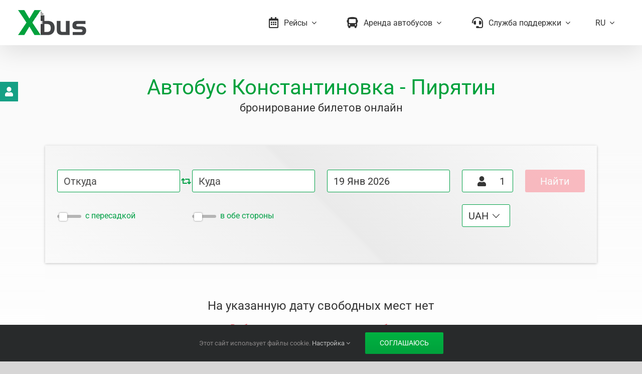

--- FILE ---
content_type: text/css; charset=utf-8
request_url: https://xbus.com.ua/wp-content/cache/min/1/white-label/widget/assets/css/app.css?ver=1763840857
body_size: 44096
content:
html{font-size:100%}label{font-weight:400}#app,#auth{font-size:1rem}#app .prepere-for-print,#auth .prepere-for-print{display:none}#app .switch[type=checkbox]+label,#auth .switch[type=checkbox]+label{padding-top:0}#app .is-checkradio.is-danger[type=checkbox]+label:before,#auth .is-checkradio.is-danger[type=checkbox]+label:before{border-color:#ff3860}#app .octobus__input::-webkit-input-placeholder,#auth .octobus__input::-webkit-input-placeholder{color:#4c4c4c!important}#app .octobus__input::-moz-placeholder,#auth .octobus__input::-moz-placeholder{color:#4c4c4c!important}#app .octobus__input:-ms-input-placeholder,#auth .octobus__input:-ms-input-placeholder{color:#4c4c4c!important}#app .octobus__input:-moz-placeholder,#auth .octobus__input:-moz-placeholder{color:#4c4c4c!important}#app .is-checkradio[type=checkbox]+label,#auth .is-checkradio[type=checkbox]+label{margin-left:0}#app .is-checkradio[type=checkbox]+label,#app .is-checkradio[type=radio]+label,#auth .is-checkradio[type=checkbox]+label,#auth .is-checkradio[type=radio]+label{display:block;text-align:justify}.light-green{color:#67b66b}.light-blue .octobus__button.is-primary,.light-blue .octobus__button.is-primary[disabled]{background:#39c!important}.light-blue .octobus__avatar{background:#39c}.light-blue label.in-flow{color:#39c}.light-blue .octobus__nav{background:#39c!important}.light-blue .octobus__nav .nav-toggle.menu-hide{background:#fff;color:#39c;border:1px solid #39c}.light-blue .octobus__input.is-primary,.light-blue .octobus__textarea.is-primary{border-color:#39c!important}.light-blue .octobus__input.is-primary:active,.light-blue .octobus__input.is-primary:focus,.light-blue .octobus__textarea.is-primary:active,.light-blue .octobus__textarea.is-primary:focus{box-shadow:0 0 0 .125em rgba(24,176,249,.59)!important}.light-blue .octobus__input.is-active,.light-blue .octobus__input.is-focused,.light-blue .octobus__input:active,.light-blue .octobus__input:focus,.light-blue .octobus__textarea.is-active,.light-blue .octobus__textarea.is-focused,.light-blue .octobus__textarea:active,.light-blue .octobus__textarea:focus{border-color:#39c!important;box-shadow:0 0 0 .125em rgba(24,176,249,.59)!important}.light-blue .octobus__select.is-primary select{border-color:#39c!important}.light-blue .octobus__select.is-primary select:active,.light-blue .octobus__select.is-primary select:focus{box-shadow:0 0 0 .125em rgba(24,176,249,.59)!important}.light-blue .is-checkradio[type=radio]+label:after{background:#39c!important}.light-blue .octobus__select.is-primary:not(:hover):after,.light-blue .search .octobus__dropdown .people,.light-blue select.is-primary{border-color:#39c!important}.light-blue .switch[type=checkbox].is-thin:checked+label:before{background:#39c!important}.light-blue .switch[type=checkbox].is-outlined:checked+label:before{border-color:#39c!important}.light-blue .switch[type=checkbox].is-outlined:checked+label:after{background:#39c!important}.light-blue .search .vdp-datepicker .vdp-datepicker__calendar .cell.selected,.light-blue .search .vdp-datepicker .vdp-datepicker__calendar .cell.selected:hover{background:#39c!important;border-color:#39c!important}.light-blue .search .vdp-datepicker .vdp-datepicker__calendar .cell.today{border-color:#39c!important}.light-blue .vdp-datepicker__calendar .cell:not(.blank):not(.disabled).day:hover,.light-blue .vdp-datepicker__calendar .cell:not(.blank):not(.disabled).month:hover,.light-blue .vdp-datepicker__calendar .cell:not(.blank):not(.disabled).year:hover{border:1px solid #39c!important}.light-blue .octobus__box{box-shadow:0 2px 3px hsla(0,0%,4%,.1),0 0 0 1px #39c!important}.light-blue .is-divider,.light-blue .route .station-block .station:before{border-color:#39c!important}.light-blue .counter .fa-minus svg,.light-blue .counter .fa-plus svg,.light-blue .has-text-primary,.light-blue .is-divider-vertical[data-content]:after,.light-blue .is-divider[data-content]:after,.light-blue .result .trips-menu .octobus__column .fa-sort-down.is-active,.light-blue .result .trips-menu .octobus__column .fa-sort-up.is-active{color:#39c!important}.light-blue .octobus__button.is-primary.is-outlined:focus,.light-blue .octobus__button.is-primary.is-outlined:hover{background:transparent!important;border-color:#39c!important;color:#fff}.light-blue .octobus__button.is-primary.is-outlined{background:transparent!important;border-color:#39c!important;color:#39c!important}.light-purple .octobus__button.is-primary,.light-purple .octobus__button.is-primary[disabled]{background:#cc004d!important}.light-purple .octobus__avatar{background:#cc004d}.light-purple label.in-flow{color:#cc004d}.light-purple .octobus__nav{background:#cc004d!important}.light-purple .octobus__nav .nav-toggle.menu-hide{background:#fff;color:#cc004d;border:1px solid #cc004d}.light-purple .octobus__input.is-primary,.light-purple .octobus__textarea.is-primary{border-color:#cc004d!important}.light-purple .octobus__input.is-primary:active,.light-purple .octobus__input.is-primary:focus,.light-purple .octobus__textarea.is-primary:active,.light-purple .octobus__textarea.is-primary:focus{box-shadow:0 0 0 .125em rgba(255,56,96,.25)!important}.light-purple .octobus__input.is-active,.light-purple .octobus__input.is-focused,.light-purple .octobus__input:active,.light-purple .octobus__input:focus,.light-purple .octobus__textarea.is-active,.light-purple .octobus__textarea.is-focused,.light-purple .octobus__textarea:active,.light-purple .octobus__textarea:focus{border-color:#cc004d!important;box-shadow:0 0 0 .125em rgba(255,56,96,.25)!important}.light-purple .octobus__select.is-primary select{border-color:#cc004d!important}.light-purple .octobus__select.is-primary select:active,.light-purple .octobus__select.is-primary select:focus{box-shadow:0 0 0 .125em rgba(255,56,96,.25)!important}.light-purple .is-checkradio[type=radio]+label:after{background:#cc004d!important}.light-purple .octobus__select.is-primary:not(:hover):after,.light-purple .search .octobus__dropdown .people,.light-purple select.is-primary{border-color:#cc004d!important}.light-purple .switch[type=checkbox].is-thin:checked+label:before{background:#cc004d!important}.light-purple .switch[type=checkbox].is-outlined:checked+label:before{border-color:#cc004d!important}.light-purple .switch[type=checkbox].is-outlined:checked+label:after{background:#cc004d!important}.light-purple .search .vdp-datepicker .vdp-datepicker__calendar .cell.selected,.light-purple .search .vdp-datepicker .vdp-datepicker__calendar .cell.selected:hover{background:#cc004d!important;border-color:#cc004d!important}.light-purple .search .vdp-datepicker .vdp-datepicker__calendar .cell.today{border-color:#cc004d!important}.light-purple .vdp-datepicker__calendar .cell:not(.blank):not(.disabled).day:hover,.light-purple .vdp-datepicker__calendar .cell:not(.blank):not(.disabled).month:hover,.light-purple .vdp-datepicker__calendar .cell:not(.blank):not(.disabled).year:hover{border:1px solid #cc004d!important}.light-purple .octobus__box{box-shadow:0 2px 3px hsla(0,0%,4%,.1),0 0 0 1px #cc004d!important}.light-purple .is-divider,.light-purple .route .station-block .station:before{border-color:#cc004d!important}.light-purple .counter .fa-minus svg,.light-purple .counter .fa-plus svg,.light-purple .has-text-primary,.light-purple .is-divider-vertical[data-content]:after,.light-purple .is-divider[data-content]:after,.light-purple .result .trips-menu .octobus__column .fa-sort-down.is-active,.light-purple .result .trips-menu .octobus__column .fa-sort-up.is-active{color:#cc004d!important}.light-purple .octobus__button.is-primary.is-outlined:focus,.light-purple .octobus__button.is-primary.is-outlined:hover{background:transparent!important;border-color:#cc004d!important;color:#fff}.light-purple .octobus__button.is-primary.is-outlined{background:transparent!important;border-color:#cc004d!important;color:#cc004d!important}.light-orange .octobus__button.is-primary,.light-orange .octobus__button.is-primary[disabled]{background:#f90!important}.light-orange .octobus__avatar{background:#f90}.light-orange label.in-flow{color:#f90}.light-orange .octobus__nav{background:#f90!important}.light-orange .octobus__nav .nav-toggle.menu-hide{background:#fff;color:#f90;border:1px solid #f90}.light-orange .octobus__input.is-primary,.light-orange .octobus__textarea.is-primary{border-color:#f90!important}.light-orange .octobus__input.is-primary:active,.light-orange .octobus__input.is-primary:focus,.light-orange .octobus__textarea.is-primary:active,.light-orange .octobus__textarea.is-primary:focus{box-shadow:0 0 0 .125em rgba(255,202,53,.52)!important}.light-orange .octobus__input.is-active,.light-orange .octobus__input.is-focused,.light-orange .octobus__input:active,.light-orange .octobus__input:focus,.light-orange .octobus__textarea.is-active,.light-orange .octobus__textarea.is-focused,.light-orange .octobus__textarea:active,.light-orange .octobus__textarea:focus{border-color:#f90!important;box-shadow:0 0 0 .125em rgba(255,202,53,.52)!important}.light-orange .octobus__select.is-primary select{border-color:#f90!important}.light-orange .octobus__select.is-primary select:active,.light-orange .octobus__select.is-primary select:focus{box-shadow:0 0 0 .125em rgba(255,202,53,.52)!important}.light-orange .is-checkradio[type=radio]+label:after{background:#f90!important}.light-orange .octobus__select.is-primary:not(:hover):after,.light-orange .search .octobus__dropdown .people,.light-orange select.is-primary{border-color:#f90!important}.light-orange .switch[type=checkbox].is-thin:checked+label:before{background:#f90!important}.light-orange .switch[type=checkbox].is-outlined:checked+label:before{border-color:#f90!important}.light-orange .switch[type=checkbox].is-outlined:checked+label:after{background:#f90!important}.light-orange .search .vdp-datepicker .vdp-datepicker__calendar .cell.selected,.light-orange .search .vdp-datepicker .vdp-datepicker__calendar .cell.selected:hover{background:#f90!important;border-color:#f90!important}.light-orange .search .vdp-datepicker .vdp-datepicker__calendar .cell.today{border-color:#f90!important}.light-orange .vdp-datepicker__calendar .cell:not(.blank):not(.disabled).day:hover,.light-orange .vdp-datepicker__calendar .cell:not(.blank):not(.disabled).month:hover,.light-orange .vdp-datepicker__calendar .cell:not(.blank):not(.disabled).year:hover{border:1px solid #f90!important}.light-orange .octobus__box{box-shadow:0 2px 3px hsla(0,0%,4%,.1),0 0 0 1px #f90!important}.light-orange .is-divider,.light-orange .route .station-block .station:before{border-color:#f90!important}.light-orange .counter .fa-minus svg,.light-orange .counter .fa-plus svg,.light-orange .has-text-primary,.light-orange .is-divider-vertical[data-content]:after,.light-orange .is-divider[data-content]:after,.light-orange .result .trips-menu .octobus__column .fa-sort-down.is-active,.light-orange .result .trips-menu .octobus__column .fa-sort-up.is-active{color:#f90!important}.light-orange .octobus__button.is-primary.is-outlined:focus,.light-orange .octobus__button.is-primary.is-outlined:hover{background:transparent!important;border-color:#f90!important;color:#fff}.light-orange .octobus__button.is-primary.is-outlined{background:transparent!important;border-color:#f90!important;color:#f90!important}.dark-green{color:green}.dark-blue{color:blue}.dark-purple{color:purple}.dark-orange{color:orange}.is-loading{position:relative;pointer-events:none;opacity:.5}.is-loading:after{animation:spinAround .5s infinite linear;border:2px solid #dbdbdb;border-radius:290486px;border-right-color:transparent;border-top-color:transparent;content:"";display:block;height:1em;position:relative;width:1em;position:absolute;top:calc(50% - 2.5em);left:calc(50% - 2.5em);width:5em;height:5em;border-width:.25em}@media only screen and (max-width:768px){section.octobus__section{padding:2rem 1rem}}#auth .octobus__modal-card-foot{height:auto}.octobus__avatar[data-v-415974ba]{color:#fff;margin:10px;background-color:#673ab7;width:40px;height:40px;display:-ms-flexbox;display:flex;position:relative;overflow:hidden;font-size:1.25rem;-ms-flex-negative:0;flex-shrink:0;-ms-flex-align:center;align-items:center;-webkit-user-select:none;-moz-user-select:none;-ms-user-select:none;user-select:none;border-radius:50%;-ms-flex-pack:center;justify-content:center;cursor:pointer}.octobus__dropdown-item[data-v-415974ba]{cursor:pointer}label.in-flow[data-v-415974ba]{position:relative;left:auto;top:auto}.octobus__nav[data-v-415974ba]{width:320px;min-width:320px;height:100%;position:fixed;top:0;bottom:0;margin:0;left:-320px;padding:15px 20px;transition:left .3s;background:#16a085;z-index:2000}.octobus__nav .octobus__user-title[data-v-415974ba]{margin-top:.7rem;margin-bottom:1.1rem}.octobus__nav .octobus__user-title .octobus__menu-item[data-v-415974ba]{color:#fff;cursor:default}.octobus__nav .octobus__has-login[data-v-415974ba]{margin-top:.3rem}.octobus__nav .octobus__menu-item[data-v-415974ba]{color:#e2e2e2;cursor:pointer;transition:color .5s}.octobus__nav .octobus__menu-item[data-v-415974ba]:hover{color:#fff;transition:color .5s}.nav-toggle[data-v-415974ba]{position:absolute;left:320px;top:1em;padding:.5em;background:inherit;color:#dadada;cursor:pointer;font-size:1.2em;line-height:1;z-index:40;transition:color .25s ease-in-out}[id=nav-toggle][data-v-415974ba]{position:absolute;display:none}[id=nav-toggle]:checked~.octobus__nav>.nav-toggle[data-v-415974ba]{width:auto;left:auto;right:2px;top:1em}[id=nav-toggle]:checked~.octobus__nav[data-v-415974ba]{left:0;box-shadow:4px 0 20px 0 rgba(0,0,0,.5);-moz-box-shadow:4px 0 20px 0 rgba(0,0,0,.5);-webkit-box-shadow:4px 0 20px 0 rgba(0,0,0,.5);overflow-y:auto}[id=nav-toggle]:checked~main>article[data-v-415974ba]{transform:translateX(320px)}[id=nav-toggle]:checked~.octobus__nav>.nav-toggle[data-v-415974ba]:after{content:"\2715"}body[data-v-415974ba]{-webkit-animation:bugfix-data-v-415974ba infinite 1s}@media screen and (min-width:320px){body[data-v-415974ba],html[data-v-415974ba]{margin:0;overflow-x:hidden}}@media screen and (max-width:320px){body[data-v-415974ba],html[data-v-415974ba]{margin:0;overflow-x:hidden}.octobus__nav[data-v-415974ba]{box-shadow:none}}.octobus__nav h2[data-v-415974ba]{width:90%;padding:0;margin:10px 0;text-align:center;text-shadow:hsla(0,0%,100%,.1) -1px -1px 1px,rgba(0,0,0,.5) 1px 1px 1px;font-size:1.3em;line-height:1.3em;opacity:0;transform:scale(.1);-ms-transform:scale(.1);-moz-transform:scale(.1);-webkit-transform:scale(.1);transform-origin:0 0;-ms-transform-origin:0 0;-moz-transform-origin:0 0;-webkit-transform-origin:0 0;transition:opacity .8s,transform .8s;-ms-transition:opacity .8s,-ms-transform .8s;-moz-transition:opacity .8s,-moz-transform .8s;-webkit-transition:opacity .8s,-webkit-transform .8s}.octobus__nav h2 a[data-v-415974ba]{color:#dadada;text-decoration:none;text-transform:uppercase}[id=nav-toggle]:checked~.octobus__nav h2[data-v-415974ba]{opacity:1;transform:scale(1);-ms-transform:scale(1);-moz-transform:scale(1);-webkit-transform:scale(1)}.octobus__nav>ul[data-v-415974ba]{display:block;margin:0;padding:0;list-style:none}.octobus__nav>ul>li[data-v-415974ba]{line-height:2.5;opacity:0;transform:translateX(-50%);transition:opacity .5s .1s,transform .5s .1s}[id=nav-toggle]:checked~.octobus__nav>ul>li[data-v-415974ba]{opacity:1;transform:translateX(0)}.octobus__nav>ul>li[data-v-415974ba]:nth-child(2){transition:opacity .5s .2s,transform .5s .2s}.octobus__nav>ul>li[data-v-415974ba]:nth-child(3){transition:opacity .5s .3s,transform .5s .3s}.octobus__nav>ul>li[data-v-415974ba]:nth-child(4){transition:opacity .5s .4s,transform .5s .4s}.octobus__nav>ul>li[data-v-415974ba]:nth-child(5){transition:opacity .5s .5s,transform .5s .5s}.octobus__nav>ul>li[data-v-415974ba]:nth-child(6){transition:opacity .5s .6s,transform .5s .6s}.octobus__nav>ul>li[data-v-415974ba]:nth-child(7){transition:opacity .5s .7s,transform .5s .7s}.octobus__nav>ul>li>a[data-v-415974ba]{display:inline-block;position:relative;padding:0;font-family:Open Sans,sans-serif;font-weight:300;font-size:1.2em;color:#dadada;width:100%;text-decoration:none;transition:color .5s ease,padding .5s ease}.octobus__nav>ul>li>a[data-v-415974ba]:focus,.octobus__nav>ul>li>a[data-v-415974ba]:hover{color:#fff;padding-left:15px}.octobus__nav>ul>li>a[data-v-415974ba]:before{content:"";display:block;position:absolute;right:0;bottom:0;height:1px;width:100%;transition:width 0s ease}.octobus__nav>ul>li>a[data-v-415974ba]:after{content:"";display:block;position:absolute;left:0;bottom:0;height:1px;width:100%;background:#3bc1a0;transition:width .5s ease}.octobus__nav>ul>li>a[data-v-415974ba]:hover:before{width:0;background:#3bc1a0;transition:width .5s ease}.octobus__nav>ul>li>a[data-v-415974ba]:hover:after{width:0;background:transparent;transition:width 0s ease}.octobus__signin-error[data-v-4ec39899]{font-size:.9rem}.octobus__forgot-password[data-v-4ec39899]{cursor:pointer}.octobus__recovery-error[data-v-d0cc5734]{font-size:.9rem}@media only screen and (min-width:768px){#app .search span.octobus__icon.is-small,#auth .search span.octobus__icon.is-small{min-width:4rem}#app .search .search-from__wrapper,#auth .search .search-from__wrapper{position:relative}#app .search .search-from__icon,#auth .search .search-from__icon{position:absolute;right:-10px;top:39%;cursor:pointer}}#app .search .select-title,#auth .search .select-title{display:inline-block}#app .search .fa-minus:before,#app .search .fa-plus:before,#auth .search .fa-minus:before,#auth .search .fa-plus:before{display:none!important}#app .search .vdp-datepicker .vdp-datepicker__calendar-button,#auth .search .vdp-datepicker .vdp-datepicker__calendar-button{display:none}#app .search .vdp-datepicker .vdp-datepicker__calendar,#auth .search .vdp-datepicker .vdp-datepicker__calendar{margin-top:10px;background-color:#fff;border-radius:5px;color:#4a4a4a;display:block;padding:1.25rem}#app .search .vdp-datepicker .vdp-datepicker__calendar .up,#auth .search .vdp-datepicker .vdp-datepicker__calendar .up{position:unset;height:auto}#app .search .vdp-datepicker .vdp-datepicker__calendar .cell.today,#auth .search .vdp-datepicker .vdp-datepicker__calendar .cell.today{border-color:#00b89c}#app .search .vdp-datepicker .vdp-datepicker__calendar .cell.selected,#app .search .vdp-datepicker .vdp-datepicker__calendar .cell.selected:hover,#auth .search .vdp-datepicker .vdp-datepicker__calendar .cell.selected,#auth .search .vdp-datepicker .vdp-datepicker__calendar .cell.selected:hover{border-color:#00b89c;background:#00b89c;color:#fff}#app .search .octobus__dropdown .people,#auth .search .octobus__dropdown .people{border-color:#00d1b2}#app .search .octobus__dropdown .people-mobile,#auth .search .octobus__dropdown .people-mobile{-ms-flex-pack:unset;justify-content:unset}#app .search .octobus__dropdown .people-mobile-icon,#auth .search .octobus__dropdown .people-mobile-icon{position:absolute;right:15px}#app .search .octobus__dropdown .octobus__button.is-focused:not(:active),#app .search .octobus__dropdown .octobus__button:focus:not(:active),#auth .search .octobus__dropdown .octobus__button.is-focused:not(:active),#auth .search .octobus__dropdown .octobus__button:focus:not(:active){box-shadow:none}@media only screen and (max-width:768px){#app .is-fullwidth-mobile,#auth .is-fullwidth-mobile{width:100%}#app .search-from__wrapper,#auth .search-from__wrapper{position:relative}#app .search-from__icon,#auth .search-from__icon{position:absolute;right:20px;top:37%;cursor:pointer}}#app .v-autocomplete .v-autocomplete-list,#auth .v-autocomplete .v-autocomplete-list{width:300px;position:absolute;z-index:1;text-align:left;border:none;border-top:none;max-height:400px;overflow-y:auto;margin-top:10px;background-color:#fff;border-radius:5px;box-shadow:0 2px 3px hsla(0,0%,4%,.1),0 0 0 1px hsla(0,0%,4%,.1);color:#4a4a4a}#app .v-autocomplete .v-autocomplete-list .v-autocomplete-list-item,#auth .v-autocomplete .v-autocomplete-list .v-autocomplete-list-item{cursor:pointer;background-color:#fff;padding:10px}#app .v-autocomplete .v-autocomplete-list .v-autocomplete-list-item:last-child,#auth .v-autocomplete .v-autocomplete-list .v-autocomplete-list-item:last-child{border-bottom:none}#app .v-autocomplete .v-autocomplete-list .v-autocomplete-list-item:hover,#auth .v-autocomplete .v-autocomplete-list .v-autocomplete-list-item:hover{background-color:#f5fbfd}#app .v-autocomplete .v-autocomplete-list .v-autocomplete-list-item abbr,#auth .v-autocomplete .v-autocomplete-list .v-autocomplete-list-item abbr{opacity:.8;font-size:.8em;display:block;font-family:sans-serif}#app .v-autocomplete .v-autocomplete-list .v-autocomplete-list-item .name,#auth .v-autocomplete .v-autocomplete-list .v-autocomplete-list-item .name{font-size:1.1rem}#app .v-autocomplete .v-autocomplete-list .v-autocomplete-list-item .country,#auth .v-autocomplete .v-autocomplete-list .v-autocomplete-list-item .country{font-size:.9rem;opacity:.5}#app .counter[data-v-5646cfc4],#auth .counter[data-v-5646cfc4]{-webkit-touch-callout:none;-webkit-user-select:none;-moz-user-select:none;-ms-user-select:none;user-select:none;float:right}#app .counter .count[data-v-5646cfc4],#auth .counter .count[data-v-5646cfc4]{padding-left:7px;padding-right:7px}#app .counter .fa-minus[data-v-5646cfc4],#app .counter .fa-plus[data-v-5646cfc4],#auth .counter .fa-minus[data-v-5646cfc4],#auth .counter .fa-plus[data-v-5646cfc4]{display:inline-block}#app .counter .fa-minus svg[data-v-5646cfc4],#app .counter .fa-plus svg[data-v-5646cfc4],#auth .counter .fa-minus svg[data-v-5646cfc4],#auth .counter .fa-plus svg[data-v-5646cfc4]{font-size:16px;cursor:pointer}#app .counter.inline[data-v-5646cfc4],#auth .counter.inline[data-v-5646cfc4]{display:inline-block}#app .counter .is-active[data-v-5646cfc4],#auth .counter .is-active[data-v-5646cfc4]{color:#00b89c}@media only screen and (max-width:768px){#app .is-fullwidth-mobile,#auth .is-fullwidth-mobile{width:100%}}#app .result.is-loading[data-v-66fd2d04],#auth .result.is-loading[data-v-66fd2d04]{height:100vh}#app .result .tickets[data-v-66fd2d04],#auth .result .tickets[data-v-66fd2d04]{min-height:60vh;padding:3rem 1.5rem}#app .result .trips-menu[data-v-66fd2d04],#auth .result .trips-menu[data-v-66fd2d04]{margin-bottom:1rem;margin-left:1.25rem}#app .result .trips-menu .octobus__column[data-v-66fd2d04],#auth .result .trips-menu .octobus__column[data-v-66fd2d04]{cursor:pointer}#app .result .trips-menu .octobus__column .fa-sort-down[data-v-66fd2d04],#auth .result .trips-menu .octobus__column .fa-sort-down[data-v-66fd2d04]{vertical-align:top}#app .result .trips-menu .octobus__column .fa-sort-up[data-v-66fd2d04],#auth .result .trips-menu .octobus__column .fa-sort-up[data-v-66fd2d04]{vertical-align:bottom}#app .result .trips-menu .octobus__column .fa-sort-down[data-v-66fd2d04],#app .result .trips-menu .octobus__column .fa-sort-up[data-v-66fd2d04],#auth .result .trips-menu .octobus__column .fa-sort-down[data-v-66fd2d04],#auth .result .trips-menu .octobus__column .fa-sort-up[data-v-66fd2d04]{color:gray}#app .result .trips-menu .octobus__column .fa-sort-down.is-active[data-v-66fd2d04],#app .result .trips-menu .octobus__column .fa-sort-up.is-active[data-v-66fd2d04],#auth .result .trips-menu .octobus__column .fa-sort-down.is-active[data-v-66fd2d04],#auth .result .trips-menu .octobus__column .fa-sort-up.is-active[data-v-66fd2d04]{color:#00b89c}@media only screen and (max-width:1023px){#app .result .tickets[data-v-66fd2d04],#auth .result .tickets[data-v-66fd2d04]{padding:0 1rem}}@media only screen and (max-width:768px){#app .result:not(.show-title) .result__title-result[data-v-66fd2d04],#auth .result:not(.show-title) .result__title-result[data-v-66fd2d04]{display:block}#app .result:not(.show-title) .result__search[data-v-66fd2d04],#auth .result:not(.show-title) .result__search[data-v-66fd2d04]{display:none}}@media only screen and (max-width:1023px){#app .trip-info .time-block[data-v-89cb707e],#auth .trip-info .time-block[data-v-89cb707e]{margin-right:.7rem!important}}#app .ticket .is-divider[data-v-89cb707e],#auth .ticket .is-divider[data-v-89cb707e]{border-top-width:.01rem}#app .ticket .is-divider[data-v-89cb707e]:after,#auth .ticket .is-divider[data-v-89cb707e]:after{padding:.3rem .8rem}#app .ticket .details-button[data-v-89cb707e],#auth .ticket .details-button[data-v-89cb707e]{cursor:pointer}#app .ticket .old-price[data-v-89cb707e],#auth .ticket .old-price[data-v-89cb707e]{text-decoration:line-through}#app .ticket .octobus__cancel[data-v-89cb707e],#app .ticket .octobus__download[data-v-89cb707e],#app .ticket .octobus__print[data-v-89cb707e],#auth .ticket .octobus__cancel[data-v-89cb707e],#auth .ticket .octobus__download[data-v-89cb707e],#auth .ticket .octobus__print[data-v-89cb707e]{cursor:pointer;display:inline-block}@media only screen and (max-width:768px){#app .ticket[data-v-89cb707e],#auth .ticket[data-v-89cb707e]{line-height:1;padding:.5rem}#app .ticket .address-block[data-v-89cb707e],#auth .ticket .address-block[data-v-89cb707e]{font-size:16px;font-weight:300;line-height:17px;max-width:calc(100% - 100px)}#app .ticket .city-arrived[data-v-89cb707e],#app .ticket .city-departure[data-v-89cb707e],#auth .ticket .city-arrived[data-v-89cb707e],#auth .ticket .city-departure[data-v-89cb707e]{overflow:hidden;white-space:nowrap;text-overflow:ellipsis}#app .ticket .time-block[data-v-89cb707e],#auth .ticket .time-block[data-v-89cb707e]{min-width:90px}#app .ticket .time-arrived[data-v-89cb707e],#app .ticket .time-departure[data-v-89cb707e],#auth .ticket .time-arrived[data-v-89cb707e],#auth .ticket .time-departure[data-v-89cb707e]{font-size:1.1rem}#app .ticket .date-arrived[data-v-89cb707e],#app .ticket .date-departure[data-v-89cb707e],#auth .ticket .date-arrived[data-v-89cb707e],#auth .ticket .date-departure[data-v-89cb707e]{font-size:12px}#app .ticket .trip-arrow-div[data-v-89cb707e],#auth .ticket .trip-arrow-div[data-v-89cb707e]{padding-left:1rem}#app .ticket .duration-block[data-v-89cb707e],#auth .ticket .duration-block[data-v-89cb707e]{padding:0 .75rem}#app .ticket .time-inway[data-v-89cb707e],#auth .ticket .time-inway[data-v-89cb707e]{font-size:.8rem}#app .ticket .octobus__box[data-v-89cb707e],#auth .ticket .octobus__box[data-v-89cb707e]{padding:1rem}}#app .change[data-v-ffec3a16],#auth .change[data-v-ffec3a16]{font-size:.8rem}#app .route .station-bus[data-v-5df54c8a],#auth .route .station-bus[data-v-5df54c8a]{font-size:1.7rem}#app .route .station-arrow[data-v-5df54c8a],#auth .route .station-arrow[data-v-5df54c8a]{vertical-align:.1rem}#app .route .station-block[data-v-5df54c8a],#auth .route .station-block[data-v-5df54c8a]{padding-bottom:0}#app .route .station-block .station[data-v-5df54c8a],#auth .route .station-block .station[data-v-5df54c8a]{margin-bottom:0;margin-top:0;font-size:18px;font-weight:500}#app .route .station-block .station[data-v-5df54c8a]:before,#auth .route .station-block .station[data-v-5df54c8a]:before{content:"";width:15px;height:15px;border:2px solid #00b89c;display:inline-block;margin-right:25px;vertical-align:text-bottom}#app .route .station-block .station-name[data-v-5df54c8a],#auth .route .station-block .station-name[data-v-5df54c8a]{border-left:1px dashed #d7d7d7;padding-bottom:13px;margin-left:7px;margin-top:3px;margin-bottom:0;padding-left:35px;font-weight:300;font-size:.9rem}#app .route .station-block .station-name.last[data-v-5df54c8a],#auth .route .station-block .station-name.last[data-v-5df54c8a]{border:0}#app .octobus__label[data-v-150c3a98],#auth .octobus__label[data-v-150c3a98]{font-size:.85rem}#app .octobus__info .details__bag[data-v-7e8bdd30],#app .octobus__info .details__bus[data-v-7e8bdd30],#app .octobus__info .details__comfort[data-v-7e8bdd30],#app .octobus__info .details__discount[data-v-7e8bdd30],#app .octobus__info .details__map[data-v-7e8bdd30],#auth .octobus__info .details__bag[data-v-7e8bdd30],#auth .octobus__info .details__bus[data-v-7e8bdd30],#auth .octobus__info .details__comfort[data-v-7e8bdd30],#auth .octobus__info .details__discount[data-v-7e8bdd30],#auth .octobus__info .details__map[data-v-7e8bdd30]{font-size:1rem;font-weight:400;line-height:1.5;margin-bottom:.2rem}#app .octobus__info .octobus__content[data-v-7e8bdd30],#auth .octobus__info .octobus__content[data-v-7e8bdd30]{font-size:.9rem;line-height:1.2;font-weight:300}#app .octobus__info .octobus__content ul[data-v-7e8bdd30],#auth .octobus__info .octobus__content ul[data-v-7e8bdd30]{list-style:none;margin-left:0;margin-top:0}#app .title-info[data-v-887c0490],#auth .title-info[data-v-887c0490]{cursor:pointer;color:#4a4a4a}#app .title-info .showmore[data-v-887c0490],#auth .title-info .showmore[data-v-887c0490]{color:#8a8a8a}#app .octobus__section[data-v-887c0490],#auth .octobus__section[data-v-887c0490]{padding:0 1.5rem 1rem}#app .checkout .is-flex-none,#auth .checkout .is-flex-none{-ms-flex:none!important;flex:none!important}#app .checkout p,#auth .checkout p{margin:0}#app .checkout.is-loading,#auth .checkout.is-loading{height:100vh}#app .checkout .checkout-trip,#auth .checkout .checkout-trip{padding:3rem .5rem}#app .checkout .octobus__header,#app .checkout .route-info,#auth .checkout .octobus__header,#auth .checkout .route-info{border-bottom:1px solid #ececec}#app .checkout .route-info,#auth .checkout .route-info{padding-top:0;padding-bottom:0}#app .checkout .route-info .multi-route,#auth .checkout .route-info .multi-route{border-top:1px dotted #ececec}@media only screen and (min-width:768px){#app .checkout .octobus__header{padding:1rem .5rem}}#app .octobus__modal-card-body[data-v-ed29e0e6]{display:-ms-flexbox;display:flex;-ms-flex-flow:row nowrap;flex-flow:row nowrap;-ms-flex-align:center;align-items:center}#app .octobus__modal-card-body .error[data-v-ed29e0e6]{-ms-flex-positive:1;flex-grow:1}#app .octobus__modal-card-foot[data-v-ed29e0e6]{-ms-flex-pack:center;justify-content:center}#app .trip-info[data-v-da12bae8],#auth .trip-info[data-v-da12bae8]{padding:1rem 0}@media only screen and (min-width:1024px){#app .trip-info.active[data-v-da12bae8],#auth .trip-info.active[data-v-da12bae8]{background-color:inherit}}#app .title-info[data-v-e8c6a882],#auth .title-info[data-v-e8c6a882]{cursor:pointer}#app .title-info .showmore[data-v-e8c6a882],#auth .title-info .showmore[data-v-e8c6a882]{color:#8a8a8a}#app .is-divider[data-v-68967e4c],#auth .is-divider[data-v-68967e4c]{border-top-width:.01rem}#app .is-divider[data-v-68967e4c]:after,#auth .is-divider[data-v-68967e4c]:after{padding:.3rem .8rem}@media only screen and (max-width:768px){#app .is-paddingless-mobile[data-v-68967e4c],#auth .is-paddingless-mobile[data-v-68967e4c]{padding:0}}#app .octobus__dropdown-wrapper.is-active[data-v-8c95e974],#auth .octobus__dropdown-wrapper.is-active[data-v-8c95e974]{position:fixed;left:0;right:0;top:0;bottom:0;z-index:8}#app .octobus__dropdown .octobus__dropdown-trigger[data-v-8c95e974],#app .octobus__dropdown[data-v-8c95e974],#auth .octobus__dropdown .octobus__dropdown-trigger[data-v-8c95e974],#auth .octobus__dropdown[data-v-8c95e974]{width:100%}#app .bus[data-v-8c95e974],#auth .bus[data-v-8c95e974]{display:-ms-inline-flexbox;display:inline-flex;margin-top:10px;padding:20px 15px 20px 25px;border-radius:8px;border:1px solid #ccc;padding:20px}#app .bus .seat[data-v-8c95e974],#auth .bus .seat[data-v-8c95e974]{width:40px;max-width:40px;height:40px;max-height:40px;margin:2px;color:#ccc;fill:#ccc;overflow:hidden;position:relative}#app .bus .seat .seat--chair[data-v-8c95e974],#auth .bus .seat .seat--chair[data-v-8c95e974]{max-height:40px;line-height:40px}#app .bus .seat .seat--number[data-v-8c95e974],#auth .bus .seat .seat--number[data-v-8c95e974]{color:#fff;font-size:12px;font-weight:700;position:absolute;left:58%;top:50%;transform:translate(-50%,-50%)}#app .bus .seat.seat-free[data-v-8c95e974],#auth .bus .seat.seat-free[data-v-8c95e974]{cursor:pointer}#app .bus .seat.seat-disabled[data-v-8c95e974],#auth .bus .seat.seat-disabled[data-v-8c95e974]{cursor:not-allowed}#app .bus .seat.empty[data-v-8c95e974],#auth .bus .seat.empty[data-v-8c95e974]{border:none}#app .bus .seat.selected[data-v-8c95e974] .seat--chair svg>path,#auth .bus .seat.selected[data-v-8c95e974] .seat--chair svg>path{fill:#65bb69}#app .bus .seats-row[data-v-8c95e974],#auth .bus .seats-row[data-v-8c95e974]{display:-ms-flexbox;display:flex}#app .bus .seats-row--first[data-v-8c95e974],#auth .bus .seats-row--first[data-v-8c95e974]{display:block;margin:3px}#app .floor--btn[data-v-8c95e974],#auth .floor--btn[data-v-8c95e974]{padding:6px;border:1px solid #dbdbdb;margin:0 10px;cursor:pointer}#app .floor--btn.active[data-v-8c95e974],#auth .floor--btn.active[data-v-8c95e974]{border:1px solid #f59400}@media only screen and (min-width:768px){#app .seats-row[data-v-8c95e974],#auth .seats-row[data-v-8c95e974]{-ms-flex-direction:column;flex-direction:column;-ms-flex-pack:distribute;justify-content:space-around}}@media only screen and (max-width:768px){#app .bus[data-v-8c95e974],#auth .bus[data-v-8c95e974]{-ms-flex-direction:column-reverse;flex-direction:column-reverse;padding:10px 25px}#app .bus .second-side[data-v-8c95e974],#auth .bus .second-side[data-v-8c95e974]{margin-top:5px;margin-left:33px}#app .bus .seats-row--first svg[data-v-8c95e974],#app .bus .seat svg[data-v-8c95e974],#auth .bus .seats-row--first svg[data-v-8c95e974],#auth .bus .seat svg[data-v-8c95e974]{transform:rotate(-90deg)}#app .bus .seat .seat--number[data-v-8c95e974],#auth .bus .seat .seat--number[data-v-8c95e974]{left:50%}#app .selected-seat-show[data-v-8c95e974],#auth .selected-seat-show[data-v-8c95e974]{margin-right:7px}}.old-price[data-v-d8b542ac]{text-decoration:line-through}#app select.is-danger[data-v-13bfe662],#auth select.is-danger[data-v-13bfe662]{border-color:#ff3860}#app select.is-primary[data-v-13bfe662],#auth select.is-primary[data-v-13bfe662]{border-color:#00d1b2}.contact-info[data-v-13bfe662] .vue-phone-number-input.lg .input-country-selector.lg,.contact-info[data-v-13bfe662] .vue-phone-number-input.lg .input-country-selector.lg .country-selector__input,.contact-info[data-v-13bfe662] .vue-phone-number-input.lg .input-phone-number.lg,.contact-info[data-v-13bfe662] .vue-phone-number-input.lg .input-phone-number.lg .input-tel__input{height:45px;min-height:45px}@media print{.noprint{display:none!important}.wrapper>div{overflow:visible!important}.prepere-for-print{display:block!important}.boarding-ticket .ticket-page-break{page-break-after:always}}@font-face{font-display:swap;font-family:PFDinDisplayPro-Light;src:url(https://ims.blablacar.pro/white-label/widget/assets/css/../fonts/pfdindisplaypro-light.df85ffb.woff) format("woff")}@font-face{font-display:swap;font-family:PFDinDisplayPro-Regular;src:url(https://ims.blablacar.pro/white-label/widget/assets/css/../fonts/pfdindisplaypro-bold.9b7d5db.woff) format("woff")}@media print{#app .boarding-ticket .ticket-page-break{page-break-after:always}}#app .boarding-ticket .ticket-title{text-transform:uppercase}#app .boarding-ticket .ticket-title-font,#app .boarding-ticket .ticket-title-font-eng-inline,#app .boarding-ticket .ticket-title-font-eng-wrap{font-size:14px;font-family:PFDinDisplayPro-Regular}#app .boarding-ticket .ticket-title-font-eng+span,#app .boarding-ticket .ticket-title-font-eng-inline+span,#app .boarding-ticket .ticket-title-font-eng-wrap+span{display:block;margin-top:5px}#app .boarding-ticket .ticket-title-font-eng-inline{white-space:nowrap}#app .boarding-ticket .ticket-title-font-eng-inline:before{content:"/ "}#app .boarding-ticket .ticket-title-font-eng-inline:after{content:"\A"}#app .boarding-ticket.lang-en .ticket-title-font-eng-inline,#app .boarding-ticket.lang-en .ticket-title-font-eng-wrap{display:none}#app .boarding-ticket .ticket-add-info,#app .boarding-ticket .ticket-info-font,#app .boarding-ticket .ticket-number,#app .boarding-ticket .ticket-phones>*,#app .boarding-ticket .ticket-site{display:block;margin-top:0}#app .boarding-ticket .ticket-logo{width:140px;min-width:140px;padding-left:15px;padding-top:10px;padding-bottom:15px;text-align:center}#app .boarding-ticket .ticket-title-font-eng-wrap{display:block}#app .boarding-ticket .ticket-title-font-eng-wrap:after{content:"\A"}#app .boarding-ticket .ticket-add-info,#app .boarding-ticket .ticket-info-font,#app .boarding-ticket .ticket-number,#app .boarding-ticket .ticket-phones>*,#app .boarding-ticket .ticket-site{font-size:16px;font-family:PFDinDisplayPro-Light}#app .boarding-ticket .ticket-info-font-small{font-size:14px;font-family:PFDinDisplayPro-Light;color:#303030;display:inline-block}#app .boarding-ticket .ticket-timezone{font-size:smaller}#app .boarding-ticket .ticket-first-column{padding-left:18px!important;padding-right:10px!important;width:190px!important;text-align:center}#app .boarding-ticket .ticket-site{margin-bottom:8px;margin-top:10px;font-size:12px;line-height:1}#app .boarding-ticket .ticket-first-column-reserve{padding-left:1px!important;padding-right:1px!important;width:190px!important;text-align:center}#app .boarding-ticket .ticket-table-wrap{vertical-align:top;padding:0;padding-top:10px}#app .boarding-ticket .ticket-table-wrap table{width:100%;margin:0}@media screen{#app .boarding-ticket .ticket-blank-header,#app .boarding-ticket .ticket-table-wrap-common-info,#app .boarding-ticket .ticket-table-wrap-common-info2,#app .boarding-ticket .ticket-table-wrap-common-info-headed,#app .boarding-ticket .ticket-table-wrap-common-info-paddings{padding-top:30px!important;padding-bottom:25px}}@media print{#app .boarding-ticket .ticket-blank-header,#app .boarding-ticket .ticket-table-wrap-common-info,#app .boarding-ticket .ticket-table-wrap-common-info2,#app .boarding-ticket .ticket-table-wrap-common-info-headed,#app .boarding-ticket .ticket-table-wrap-common-info-paddings{padding-top:36px!important;padding-bottom:30px}}#app .boarding-ticket .ticket-blank-header,#app .boarding-ticket .ticket-table-wrap-common-info,#app .boarding-ticket .ticket-table-wrap-common-info2,#app .boarding-ticket .ticket-table-wrap-common-info-headed{vertical-align:top;min-width:200px;width:30%;max-width:30%;line-height:1}#app .boarding-ticket .ticket-table-wrap-common-info2{padding-top:0!important}#app .boarding-ticket .ticket-table-wrap-common-info-headed{padding-top:10px!important}#app .boarding-ticket .ticket-common-info-cell{height:174px}#app .boarding-ticket td{vertical-align:top}#app .boarding-ticket td.ticket-column-space{width:15px!important;min-width:15px!important;max-width:15px!important}#app .boarding-ticket .ticket-blank-header{padding-top:10px!important;padding-bottom:15px!important;padding-left:340px!important}#app .boarding-ticket .ticket-bottom-border{border-bottom-style:solid;border-bottom-color:#000;border-bottom-width:1px;padding-bottom:15px;line-height:1}#app .boarding-ticket .ticket-total-price{font-size:22px;font-family:PFDinDisplayPro-Regular}#app .boarding-ticket .ticket-footer{padding-top:10px;white-space:nowrap;padding-bottom:20px}#app .boarding-ticket .ticket-footer>.ticket-phones:first-of-type{margin-top:5px}#app .boarding-ticket .ticket-separator,#app .boarding-ticket .ticket-separator-base,#app .boarding-ticket .ticket-separator-rb,#app .boarding-ticket .ticket-separator-rt{min-width:30px;max-width:30px;width:30px;padding:0;border-width:0;border-style:none;border-left-color:#000;border-left-style:solid;border-left-width:1px}#app .boarding-ticket .ticket-separator-base img,#app .boarding-ticket .ticket-separator-rb img,#app .boarding-ticket .ticket-separator-rt img,#app .boarding-ticket .ticket-separator img{padding:0;vertical-align:initial}#app .boarding-ticket .ticket-separator-rt{vertical-align:top}#app .boarding-ticket .ticket-separator-rb{vertical-align:bottom}#app .boarding-ticket .ticket-separator-top{height:25px;background-color:#fff;padding:0;margin-left:-6px;margin-top:-5px}#app .boarding-ticket .ticket-separator-bottom{height:20px;background-color:#fff;padding:0;padding-top:0;margin-top:140px;margin-left:-6px}#app .boarding-ticket .ticket-last-row{max-height:160px;min-height:160px;height:160px}#app .boarding-ticket .table tr td:not(.ticket-bottom-border):not(.ticket-separator){border-width:0;line-height:1}#app .boarding-ticket .ticket-border{border:1px dotted #000;margin:auto;margin-top:25px;margin-bottom:10px;width:935px;border-radius:30px 30px 30px 30px;-moz-border-radius:30px 30px 30px 30px;-webkit-border-radius:30px 30px 30px 30px;padding:8px;position:relative}#app .boarding-ticket .ticket-number{font-size:14px;margin-top:8px}#app .boarding-ticket .ticket-phones{line-height:1}#app .boarding-ticket .ticket-phones>*{display:initial;margin-right:15px;font-size:16px}#app .boarding-ticket .ticket-table{table-layout:fixed;width:920px!important;font-size:14px;font-family:PFDinDisplayPro-Light}#app .boarding-ticket .ticket-table .zero-height-row>td{padding:0;height:0;border:none}#app .boarding-ticket .ticket-money{width:105px!important}#app .boarding-ticket .ticket-money-first-column{width:140px!important}#app .boarding-ticket .ticket-add-info{margin:auto;margin-top:25px;margin-bottom:10px;width:935px;padding:8px;position:relative}#app .boarding-ticket .ticket-add-info .ticket-add-info-table{table-layout:fixed;width:930px!important;padding:0;border-spacing:0;font-size:12px;font-family:PFDinDisplayPro-Light}#app .boarding-ticket .ticket-add-info .ticket-add-info-table-column{width:465px!important;vertical-align:top}#app .boarding-ticket .ticket-add-info .ticket-add-info-table-column ol,#app .boarding-ticket .ticket-add-info .ticket-add-info-table-column ul{-webkit-padding-start:40px;padding-inline-start:40px}#app .boarding-ticket .ticket-add-info .ticket-add-info-table-column ul{list-style-type:disc}#app .boarding-ticket .ticket-add-info .ticket-add-info-table-column__title{padding-left:27px;margin-bottom:0}#app .boarding-ticket .ticket-add-info .ticket-add-info-table-column__body{margin-top:0}#app .boarding-ticket .ticket-add-info .ticket-addon-header{text-align:left;padding-top:8px;padding-left:25px;font-size:16px;font-family:PFDinDisplayPro-Regular}.ticket-wrapper{width:732px;padding:8px;position:relative;margin:auto;margin-top:25px;margin-bottom:10px}.kodtkt-table{page-break-after:always;line-height:1.3}.kodtkt-font-bold{font-family:Arial,serif;font-size:11pt;font-weight:700!important}.kodtkt-font-italic{font-style:italic!important}.kodtkt-font-italic,.kodtkt-font-regular{font-family:Arial,serif;font-size:10pt}.kodtkt-font-sm-italic{font-style:italic!important}.kodtkt-font-sm,.kodtkt-font-sm-italic{font-family:Arial,serif;font-size:9pt}.kodtkt-margin-left{margin-left:.1cm}.kodtkt-cell-bordered-none{border:none;padding:0}.kodtkt-cell-bordered-left{border-top:none;border-bottom:none;border-left:1px solid #000;border-right:none;padding:0}.kodtkt-cell-bordered-right{border-top:none;border-bottom:none;border-left:none;border-right:1px solid #000;padding:0}.kodtkt-cell-bordered-no-top{border-right:1px solid #000}.kodtkt-cell-bordered-bottom-left,.kodtkt-cell-bordered-no-top{border-top:none;border-bottom:1px solid #000;border-left:1px solid #000;padding:0}.kodtkt-cell-bordered-bottom-left{border-right:none}.kodtkt-cell-bordered-bottom-right{border-right:1px solid #000}.kodtkt-cell-bordered-bottom,.kodtkt-cell-bordered-bottom-right{border-top:none;border-bottom:1px solid #000;border-left:none;padding:0}.kodtkt-cell-bordered-bottom{border-right:none}.kodtkt-cell-padding-right{padding-right:.15cm}.kodtkt-cell-align-center{text-align:center!important}td.kodtkt-cell-valign-middle{vertical-align:middle!important}.kodtkt-cell-align-right{text-align:right!important}.kodtkt-row-margin-top{margin-top:.15cm}.kodtkt-ticket-border{border-width:0;border-style:none;margin:auto;margin-top:25px;margin-bottom:10px;width:734px;padding:8px;position:relative}.kodtkt-logo-size{width:auto;height:30px}#app .tickets .trips-menu[data-v-765b655c]{margin-bottom:1rem;margin-left:1.25rem}#app .tickets .trips-menu .octobus__column[data-v-765b655c]{cursor:pointer}#app .tickets .trips-menu .octobus__column .fa-sort-down[data-v-765b655c]{vertical-align:top}#app .tickets .trips-menu .octobus__column .fa-sort-up[data-v-765b655c]{vertical-align:bottom}#app .tickets .trips-menu .octobus__column .fa-sort-down[data-v-765b655c],#app .tickets .trips-menu .octobus__column .fa-sort-up[data-v-765b655c]{color:gray}#app .tickets .trips-menu .octobus__column .fa-sort-down.is-active[data-v-765b655c],#app .tickets .trips-menu .octobus__column .fa-sort-up.is-active[data-v-765b655c]{color:#00b89c}.octobus__signin-error[data-v-b2c571e6]{font-size:.9rem}.textarea[data-v-b2c571e6]{width:100%}.svg-icon{display:inline-block;width:16px;height:16px;color:inherit;vertical-align:middle;fill:none;stroke:currentColor}.svg-fill{fill:currentColor;stroke:none}.svg-up{transform:rotate(0deg)}.svg-right{transform:rotate(90deg)}.svg-down{transform:rotate(180deg)}.svg-left{transform:rotate(-90deg)}
/*! bulma.io v0.6.2 | MIT License | github.com/jgthms/bulma */@keyframes spinAround{0%{transform:rotate(0deg)}to{transform:rotate(359deg)}}
/*! minireset.css v0.0.2 | MIT License | github.com/jgthms/minireset.css */blockquote,body,dd,dl,dt,fieldset,figure,h1,h2,h3,h4,h5,h6,hr,html,iframe,legend,li,ol,p,pre,textarea,ul{margin:0;padding:0}h1,h2,h3,h4,h5,h6{font-size:100%;font-weight:400}ul{list-style:none}button,input,select,textarea{margin:0}html{box-sizing:border-box}*,:after,:before{box-sizing:inherit}audio,embed,img,object,video{max-width:100%}iframe{border:0}table{border-collapse:collapse;border-spacing:0}td,th{padding:0;text-align:left}#app html,#auth html{background-color:#fff;font-size:16px;-moz-osx-font-smoothing:grayscale;-webkit-font-smoothing:antialiased;min-width:300px;overflow-x:hidden;overflow-y:scroll;text-rendering:optimizeLegibility;-webkit-text-size-adjust:100%;-ms-text-size-adjust:100%;text-size-adjust:100%}#app article,#app aside,#app figure,#app footer,#app header,#app hgroup,#app section,#auth article,#auth aside,#auth figure,#auth footer,#auth header,#auth hgroup,#auth section{display:block}#app body,#app button,#app input,#app select,#app textarea,#auth body,#auth button,#auth input,#auth select,#auth textarea{font-family:BlinkMacSystemFont,-apple-system,Segoe UI,Roboto,Oxygen,Ubuntu,Cantarell,Fira Sans,Droid Sans,Helvetica Neue,Helvetica,Arial,sans-serif}#app code,#app pre,#auth code,#auth pre{-moz-osx-font-smoothing:auto;-webkit-font-smoothing:auto;font-family:monospace}#app body,#auth body{color:#4a4a4a;font-size:1rem;font-weight:400;line-height:1.5}#app a,#auth a{color:#3273dc;cursor:pointer;text-decoration:none}#app a strong,#auth a strong{color:currentColor}#app a:hover,#auth a:hover{color:#363636}#app code,#auth code{background-color:#f5f5f5;color:#ff3860;font-size:.875em;font-weight:400;padding:.25em .5em}#app hr,#auth hr{background-color:#dbdbdb;border:none;display:block;height:1px;margin:1.5rem 0}#app img,#auth img{height:auto;max-width:100%}#app input[type=checkbox],#app input[type=radio],#auth input[type=checkbox],#auth input[type=radio]{vertical-align:baseline}#app small,#auth small{font-size:.875em}#app span,#auth span{font-style:inherit;font-weight:inherit}#app strong,#auth strong{color:#363636;font-weight:700}#app pre,#auth pre{-webkit-overflow-scrolling:touch;background-color:#f5f5f5;color:#4a4a4a;font-size:.875em;overflow-x:auto;padding:1.25rem 1.5rem;white-space:pre;word-wrap:normal}#app pre code,#auth pre code{background-color:transparent;color:currentColor;font-size:1em;padding:0}#app table td,#app table th,#auth table td,#auth table th{text-align:left;vertical-align:top}#app table th,#auth table th{color:#363636}.is-clearfix:after{clear:both;content:" ";display:table}.is-pulled-left{float:left!important}.is-pulled-right{float:right!important}.is-clipped{overflow:hidden!important}.is-overlay{bottom:0;left:0;position:absolute;right:0;top:0}.is-size-1{font-size:3rem!important}.is-size-2{font-size:2.5rem!important}.is-size-3{font-size:2rem!important}.is-size-4{font-size:1.5rem!important}.is-size-5{font-size:1.25rem!important}.is-size-6{font-size:1rem!important}.is-size-7{font-size:.75rem!important}@media screen and (max-width:768px){.is-size-1-mobile{font-size:3rem!important}.is-size-2-mobile{font-size:2.5rem!important}.is-size-3-mobile{font-size:2rem!important}.is-size-4-mobile{font-size:1.5rem!important}.is-size-5-mobile{font-size:1.25rem!important}.is-size-6-mobile{font-size:1rem!important}.is-size-7-mobile{font-size:.75rem!important}}@media print,screen and (min-width:769px){.is-size-1-tablet{font-size:3rem!important}.is-size-2-tablet{font-size:2.5rem!important}.is-size-3-tablet{font-size:2rem!important}.is-size-4-tablet{font-size:1.5rem!important}.is-size-5-tablet{font-size:1.25rem!important}.is-size-6-tablet{font-size:1rem!important}.is-size-7-tablet{font-size:.75rem!important}}@media screen and (max-width:1023px){.is-size-1-touch{font-size:3rem!important}.is-size-2-touch{font-size:2.5rem!important}.is-size-3-touch{font-size:2rem!important}.is-size-4-touch{font-size:1.5rem!important}.is-size-5-touch{font-size:1.25rem!important}.is-size-6-touch{font-size:1rem!important}.is-size-7-touch{font-size:.75rem!important}}@media screen and (min-width:1024px){.is-size-1-desktop{font-size:3rem!important}.is-size-2-desktop{font-size:2.5rem!important}.is-size-3-desktop{font-size:2rem!important}.is-size-4-desktop{font-size:1.5rem!important}.is-size-5-desktop{font-size:1.25rem!important}.is-size-6-desktop{font-size:1rem!important}.is-size-7-desktop{font-size:.75rem!important}}@media screen and (min-width:1216px){.is-size-1-widescreen{font-size:3rem!important}.is-size-2-widescreen{font-size:2.5rem!important}.is-size-3-widescreen{font-size:2rem!important}.is-size-4-widescreen{font-size:1.5rem!important}.is-size-5-widescreen{font-size:1.25rem!important}.is-size-6-widescreen{font-size:1rem!important}.is-size-7-widescreen{font-size:.75rem!important}}@media screen and (min-width:1408px){.is-size-1-fullhd{font-size:3rem!important}.is-size-2-fullhd{font-size:2.5rem!important}.is-size-3-fullhd{font-size:2rem!important}.is-size-4-fullhd{font-size:1.5rem!important}.is-size-5-fullhd{font-size:1.25rem!important}.is-size-6-fullhd{font-size:1rem!important}.is-size-7-fullhd{font-size:.75rem!important}}.has-text-centered{text-align:center!important}@media screen and (max-width:768px){.has-text-centered-mobile{text-align:center!important}}@media print,screen and (min-width:769px){.has-text-centered-tablet{text-align:center!important}}@media screen and (min-width:769px) and (max-width:1023px){.has-text-centered-tablet-only{text-align:center!important}}@media screen and (max-width:1023px){.has-text-centered-touch{text-align:center!important}}@media screen and (min-width:1024px){.has-text-centered-desktop{text-align:center!important}}@media screen and (min-width:1024px) and (max-width:1215px){.has-text-centered-desktop-only{text-align:center!important}}@media screen and (min-width:1216px){.has-text-centered-widescreen{text-align:center!important}}@media screen and (min-width:1216px) and (max-width:1407px){.has-text-centered-widescreen-only{text-align:center!important}}@media screen and (min-width:1408px){.has-text-centered-fullhd{text-align:center!important}}.has-text-justified{text-align:justify!important}@media screen and (max-width:768px){.has-text-justified-mobile{text-align:justify!important}}@media print,screen and (min-width:769px){.has-text-justified-tablet{text-align:justify!important}}@media screen and (min-width:769px) and (max-width:1023px){.has-text-justified-tablet-only{text-align:justify!important}}@media screen and (max-width:1023px){.has-text-justified-touch{text-align:justify!important}}@media screen and (min-width:1024px){.has-text-justified-desktop{text-align:justify!important}}@media screen and (min-width:1024px) and (max-width:1215px){.has-text-justified-desktop-only{text-align:justify!important}}@media screen and (min-width:1216px){.has-text-justified-widescreen{text-align:justify!important}}@media screen and (min-width:1216px) and (max-width:1407px){.has-text-justified-widescreen-only{text-align:justify!important}}@media screen and (min-width:1408px){.has-text-justified-fullhd{text-align:justify!important}}.has-text-left{text-align:left!important}@media screen and (max-width:768px){.has-text-left-mobile{text-align:left!important}}@media print,screen and (min-width:769px){.has-text-left-tablet{text-align:left!important}}@media screen and (min-width:769px) and (max-width:1023px){.has-text-left-tablet-only{text-align:left!important}}@media screen and (max-width:1023px){.has-text-left-touch{text-align:left!important}}@media screen and (min-width:1024px){.has-text-left-desktop{text-align:left!important}}@media screen and (min-width:1024px) and (max-width:1215px){.has-text-left-desktop-only{text-align:left!important}}@media screen and (min-width:1216px){.has-text-left-widescreen{text-align:left!important}}@media screen and (min-width:1216px) and (max-width:1407px){.has-text-left-widescreen-only{text-align:left!important}}@media screen and (min-width:1408px){.has-text-left-fullhd{text-align:left!important}}.has-text-right{text-align:right!important}@media screen and (max-width:768px){.has-text-right-mobile{text-align:right!important}}@media print,screen and (min-width:769px){.has-text-right-tablet{text-align:right!important}}@media screen and (min-width:769px) and (max-width:1023px){.has-text-right-tablet-only{text-align:right!important}}@media screen and (max-width:1023px){.has-text-right-touch{text-align:right!important}}@media screen and (min-width:1024px){.has-text-right-desktop{text-align:right!important}}@media screen and (min-width:1024px) and (max-width:1215px){.has-text-right-desktop-only{text-align:right!important}}@media screen and (min-width:1216px){.has-text-right-widescreen{text-align:right!important}}@media screen and (min-width:1216px) and (max-width:1407px){.has-text-right-widescreen-only{text-align:right!important}}@media screen and (min-width:1408px){.has-text-right-fullhd{text-align:right!important}}.is-capitalized{text-transform:capitalize!important}.is-lowercase{text-transform:lowercase!important}.is-uppercase{text-transform:uppercase!important}.is-italic{font-style:italic!important}.has-text-white{color:#fff!important}a.has-text-white:focus,a.has-text-white:hover{color:#e6e6e6!important}.has-text-black{color:#0a0a0a!important}a.has-text-black:focus,a.has-text-black:hover{color:#000!important}.has-text-light{color:#f5f5f5!important}a.has-text-light:focus,a.has-text-light:hover{color:#dbdbdb!important}.has-text-dark{color:#363636!important}a.has-text-dark:focus,a.has-text-dark:hover{color:#1c1c1c!important}.has-text-primary{color:#00d1b2!important}a.has-text-primary:focus,a.has-text-primary:hover{color:#009e86!important}.has-text-link{color:#3273dc!important}a.has-text-link:focus,a.has-text-link:hover{color:#205bbc!important}.has-text-info{color:#209cee!important}a.has-text-info:focus,a.has-text-info:hover{color:#0f81cc!important}.has-text-success{color:#23d160!important}a.has-text-success:focus,a.has-text-success:hover{color:#1ca64c!important}.has-text-warning{color:#ffdd57!important}a.has-text-warning:focus,a.has-text-warning:hover{color:#ffd324!important}.has-text-danger{color:#ff3860!important}a.has-text-danger:focus,a.has-text-danger:hover{color:#ff0537!important}.has-text-black-bis{color:#121212!important}.has-text-black-ter{color:#242424!important}.has-text-grey-darker{color:#363636!important}.has-text-grey-dark{color:#4a4a4a!important}.has-text-grey{color:#7a7a7a!important}.has-text-grey-light{color:#b5b5b5!important}.has-text-grey-lighter{color:#dbdbdb!important}.has-text-white-ter{color:#f5f5f5!important}.has-text-white-bis{color:#fafafa!important}.has-text-weight-light{font-weight:300!important}.has-text-weight-normal{font-weight:400!important}.has-text-weight-semibold{font-weight:600!important}.has-text-weight-bold{font-weight:700!important}.is-block{display:block!important}@media screen and (max-width:768px){.is-block-mobile{display:block!important}}@media print,screen and (min-width:769px){.is-block-tablet{display:block!important}}@media screen and (min-width:769px) and (max-width:1023px){.is-block-tablet-only{display:block!important}}@media screen and (max-width:1023px){.is-block-touch{display:block!important}}@media screen and (min-width:1024px){.is-block-desktop{display:block!important}}@media screen and (min-width:1024px) and (max-width:1215px){.is-block-desktop-only{display:block!important}}@media screen and (min-width:1216px){.is-block-widescreen{display:block!important}}@media screen and (min-width:1216px) and (max-width:1407px){.is-block-widescreen-only{display:block!important}}@media screen and (min-width:1408px){.is-block-fullhd{display:block!important}}.is-flex{display:-ms-flexbox!important;display:flex!important}@media screen and (max-width:768px){.is-flex-mobile{display:-ms-flexbox!important;display:flex!important}}@media print,screen and (min-width:769px){.is-flex-tablet{display:-ms-flexbox!important;display:flex!important}}@media screen and (min-width:769px) and (max-width:1023px){.is-flex-tablet-only{display:-ms-flexbox!important;display:flex!important}}@media screen and (max-width:1023px){.is-flex-touch{display:-ms-flexbox!important;display:flex!important}}@media screen and (min-width:1024px){.is-flex-desktop{display:-ms-flexbox!important;display:flex!important}}@media screen and (min-width:1024px) and (max-width:1215px){.is-flex-desktop-only{display:-ms-flexbox!important;display:flex!important}}@media screen and (min-width:1216px){.is-flex-widescreen{display:-ms-flexbox!important;display:flex!important}}@media screen and (min-width:1216px) and (max-width:1407px){.is-flex-widescreen-only{display:-ms-flexbox!important;display:flex!important}}@media screen and (min-width:1408px){.is-flex-fullhd{display:-ms-flexbox!important;display:flex!important}}.is-inline{display:inline!important}@media screen and (max-width:768px){.is-inline-mobile{display:inline!important}}@media print,screen and (min-width:769px){.is-inline-tablet{display:inline!important}}@media screen and (min-width:769px) and (max-width:1023px){.is-inline-tablet-only{display:inline!important}}@media screen and (max-width:1023px){.is-inline-touch{display:inline!important}}@media screen and (min-width:1024px){.is-inline-desktop{display:inline!important}}@media screen and (min-width:1024px) and (max-width:1215px){.is-inline-desktop-only{display:inline!important}}@media screen and (min-width:1216px){.is-inline-widescreen{display:inline!important}}@media screen and (min-width:1216px) and (max-width:1407px){.is-inline-widescreen-only{display:inline!important}}@media screen and (min-width:1408px){.is-inline-fullhd{display:inline!important}}.is-inline-block{display:inline-block!important}@media screen and (max-width:768px){.is-inline-block-mobile{display:inline-block!important}}@media print,screen and (min-width:769px){.is-inline-block-tablet{display:inline-block!important}}@media screen and (min-width:769px) and (max-width:1023px){.is-inline-block-tablet-only{display:inline-block!important}}@media screen and (max-width:1023px){.is-inline-block-touch{display:inline-block!important}}@media screen and (min-width:1024px){.is-inline-block-desktop{display:inline-block!important}}@media screen and (min-width:1024px) and (max-width:1215px){.is-inline-block-desktop-only{display:inline-block!important}}@media screen and (min-width:1216px){.is-inline-block-widescreen{display:inline-block!important}}@media screen and (min-width:1216px) and (max-width:1407px){.is-inline-block-widescreen-only{display:inline-block!important}}@media screen and (min-width:1408px){.is-inline-block-fullhd{display:inline-block!important}}.is-inline-flex{display:-ms-inline-flexbox!important;display:inline-flex!important}@media screen and (max-width:768px){.is-inline-flex-mobile{display:-ms-inline-flexbox!important;display:inline-flex!important}}@media print,screen and (min-width:769px){.is-inline-flex-tablet{display:-ms-inline-flexbox!important;display:inline-flex!important}}@media screen and (min-width:769px) and (max-width:1023px){.is-inline-flex-tablet-only{display:-ms-inline-flexbox!important;display:inline-flex!important}}@media screen and (max-width:1023px){.is-inline-flex-touch{display:-ms-inline-flexbox!important;display:inline-flex!important}}@media screen and (min-width:1024px){.is-inline-flex-desktop{display:-ms-inline-flexbox!important;display:inline-flex!important}}@media screen and (min-width:1024px) and (max-width:1215px){.is-inline-flex-desktop-only{display:-ms-inline-flexbox!important;display:inline-flex!important}}@media screen and (min-width:1216px){.is-inline-flex-widescreen{display:-ms-inline-flexbox!important;display:inline-flex!important}}@media screen and (min-width:1216px) and (max-width:1407px){.is-inline-flex-widescreen-only{display:-ms-inline-flexbox!important;display:inline-flex!important}}@media screen and (min-width:1408px){.is-inline-flex-fullhd{display:-ms-inline-flexbox!important;display:inline-flex!important}}.is-hidden{display:none!important}@media screen and (max-width:768px){.is-hidden-mobile{display:none!important}}@media print,screen and (min-width:769px){.is-hidden-tablet{display:none!important}}@media screen and (min-width:769px) and (max-width:1023px){.is-hidden-tablet-only{display:none!important}}@media screen and (max-width:1023px){.is-hidden-touch{display:none!important}}@media screen and (min-width:1024px){.is-hidden-desktop{display:none!important}}@media screen and (min-width:1024px) and (max-width:1215px){.is-hidden-desktop-only{display:none!important}}@media screen and (min-width:1216px){.is-hidden-widescreen{display:none!important}}@media screen and (min-width:1216px) and (max-width:1407px){.is-hidden-widescreen-only{display:none!important}}@media screen and (min-width:1408px){.is-hidden-fullhd{display:none!important}}.is-invisible{visibility:hidden!important}@media screen and (max-width:768px){.is-invisible-mobile{visibility:hidden!important}}@media print,screen and (min-width:769px){.is-invisible-tablet{visibility:hidden!important}}@media screen and (min-width:769px) and (max-width:1023px){.is-invisible-tablet-only{visibility:hidden!important}}@media screen and (max-width:1023px){.is-invisible-touch{visibility:hidden!important}}@media screen and (min-width:1024px){.is-invisible-desktop{visibility:hidden!important}}@media screen and (min-width:1024px) and (max-width:1215px){.is-invisible-desktop-only{visibility:hidden!important}}@media screen and (min-width:1216px){.is-invisible-widescreen{visibility:hidden!important}}@media screen and (min-width:1216px) and (max-width:1407px){.is-invisible-widescreen-only{visibility:hidden!important}}@media screen and (min-width:1408px){.is-invisible-fullhd{visibility:hidden!important}}.is-marginless{margin:0!important}.is-paddingless{padding:0!important}.is-radiusless{border-radius:0!important}.is-shadowless{box-shadow:none!important}.is-unselectable{-webkit-touch-callout:none;-webkit-user-select:none;-moz-user-select:none;-ms-user-select:none;user-select:none}#app .octobus__box,#auth .octobus__box{background-color:#fff;border-radius:5px;box-shadow:0 2px 3px hsla(0,0%,4%,.1),0 0 0 1px #00b89c;color:#4a4a4a;display:block;padding:1.25rem}#app .octobus__box:not(:last-child),#auth .octobus__box:not(:last-child){margin-bottom:1.5rem}#app a.octobus__box:focus,#app a.octobus__box:hover,#auth a.octobus__box:focus,#auth a.octobus__box:hover{box-shadow:0 2px 3px hsla(0,0%,4%,.1),0 0 0 1px #3273dc}#app a.octobus__box:active,#auth a.octobus__box:active{box-shadow:inset 0 1px 2px hsla(0,0%,4%,.2),0 0 0 1px #3273dc}#app .octobus__button,#auth .octobus__button{-moz-appearance:none;-webkit-appearance:none;-ms-flex-align:center;align-items:center;border:1px solid transparent;border-radius:3px;box-shadow:none;display:-ms-inline-flexbox;display:inline-flex;font-size:1rem;height:2.25em;-ms-flex-pack:start;justify-content:flex-start;line-height:1.5;padding-left:calc(.625em - 1px);padding-right:calc(.625em - 1px);position:relative;vertical-align:top;-webkit-touch-callout:none;-webkit-user-select:none;-moz-user-select:none;-ms-user-select:none;user-select:none;background-color:#fff;border-color:#dbdbdb;color:#363636;cursor:pointer;-ms-flex-pack:center;justify-content:center;padding:calc(.375em - 1px) .75em;text-align:center;white-space:nowrap}#app .octobus__button.is-active,#app .octobus__button.is-focused,#app .octobus__button:active,#app .octobus__button:focus,#auth .octobus__button.is-active,#auth .octobus__button.is-focused,#auth .octobus__button:active,#auth .octobus__button:focus{outline:none}#app .octobus__button[disabled],#auth .octobus__button[disabled]{cursor:not-allowed}#app .octobus__button strong,#auth .octobus__button strong{color:inherit}#app .octobus__button .octobus__icon,#app .octobus__button .octobus__icon.is-large,#app .octobus__button .octobus__icon.is-medium,#app .octobus__button .octobus__icon.is-small,#auth .octobus__button .octobus__icon,#auth .octobus__button .octobus__icon.is-large,#auth .octobus__button .octobus__icon.is-medium,#auth .octobus__button .octobus__icon.is-small{height:1.5em;width:1.5em}#app .octobus__button .octobus__icon:first-child:not(:last-child),#auth .octobus__button .octobus__icon:first-child:not(:last-child){margin-left:calc(-.375em - 1px);margin-right:.1875em}#app .octobus__button .octobus__icon:last-child:not(:first-child),#auth .octobus__button .octobus__icon:last-child:not(:first-child){margin-left:.1875em;margin-right:calc(-.375em - 1px)}#app .octobus__button .octobus__icon:first-child:last-child,#auth .octobus__button .octobus__icon:first-child:last-child{margin-left:calc(-.375em - 1px);margin-right:calc(-.375em - 1px)}#app .octobus__button.is-hovered,#app .octobus__button:hover,#auth .octobus__button.is-hovered,#auth .octobus__button:hover{border-color:#b5b5b5;color:#363636}#app .octobus__button.is-focused,#app .octobus__button:focus,#auth .octobus__button.is-focused,#auth .octobus__button:focus{border-color:#3273dc;color:#363636}#app .octobus__button.is-focused:not(:active),#app .octobus__button:focus:not(:active),#auth .octobus__button.is-focused:not(:active),#auth .octobus__button:focus:not(:active){box-shadow:0 0 0 .125em rgba(50,115,220,.25)}#app .octobus__button.is-active,#app .octobus__button:active,#auth .octobus__button.is-active,#auth .octobus__button:active{border-color:#4a4a4a;color:#363636}#app .octobus__button.is-text,#auth .octobus__button.is-text{background-color:transparent;border-color:transparent;color:#4a4a4a;text-decoration:underline}#app .octobus__button.is-text.is-focused,#app .octobus__button.is-text.is-hovered,#app .octobus__button.is-text:focus,#app .octobus__button.is-text:hover,#auth .octobus__button.is-text.is-focused,#auth .octobus__button.is-text.is-hovered,#auth .octobus__button.is-text:focus,#auth .octobus__button.is-text:hover{background-color:#f5f5f5;color:#363636}#app .octobus__button.is-text.is-active,#app .octobus__button.is-text:active,#auth .octobus__button.is-text.is-active,#auth .octobus__button.is-text:active{background-color:#e8e8e8;color:#363636}#app .octobus__button.is-text[disabled],#auth .octobus__button.is-text[disabled]{background-color:transparent;border-color:transparent;box-shadow:none}#app .octobus__button.is-white,#auth .octobus__button.is-white{background-color:#fff;border-color:transparent;color:#0a0a0a}#app .octobus__button.is-white.is-hovered,#app .octobus__button.is-white:hover,#auth .octobus__button.is-white.is-hovered,#auth .octobus__button.is-white:hover{background-color:#f9f9f9;border-color:transparent;color:#0a0a0a}#app .octobus__button.is-white.is-focused,#app .octobus__button.is-white:focus,#auth .octobus__button.is-white.is-focused,#auth .octobus__button.is-white:focus{border-color:transparent;color:#0a0a0a}#app .octobus__button.is-white.is-focused:not(:active),#app .octobus__button.is-white:focus:not(:active),#auth .octobus__button.is-white.is-focused:not(:active),#auth .octobus__button.is-white:focus:not(:active){box-shadow:0 0 0 .125em hsla(0,0%,100%,.25)}#app .octobus__button.is-white.is-active,#app .octobus__button.is-white:active,#auth .octobus__button.is-white.is-active,#auth .octobus__button.is-white:active{background-color:#f2f2f2;border-color:transparent;color:#0a0a0a}#app .octobus__button.is-white[disabled],#auth .octobus__button.is-white[disabled]{background-color:#fff;border-color:transparent;box-shadow:none}#app .octobus__button.is-white.is-inverted,#auth .octobus__button.is-white.is-inverted{background-color:#0a0a0a;color:#fff}#app .octobus__button.is-white.is-inverted:hover,#auth .octobus__button.is-white.is-inverted:hover{background-color:#000}#app .octobus__button.is-white.is-inverted[disabled],#auth .octobus__button.is-white.is-inverted[disabled]{background-color:#0a0a0a;border-color:transparent;box-shadow:none;color:#fff}#app .octobus__button.is-white.is-loading:after,#auth .octobus__button.is-white.is-loading:after{border-color:transparent transparent #0a0a0a #0a0a0a!important}#app .octobus__button.is-white.is-outlined,#auth .octobus__button.is-white.is-outlined{background-color:transparent;border-color:#fff;color:#fff}#app .octobus__button.is-white.is-outlined:focus,#app .octobus__button.is-white.is-outlined:hover,#auth .octobus__button.is-white.is-outlined:focus,#auth .octobus__button.is-white.is-outlined:hover{background-color:#fff;border-color:#fff;color:#0a0a0a}#app .octobus__button.is-white.is-outlined.is-loading:after,#auth .octobus__button.is-white.is-outlined.is-loading:after{border-color:transparent transparent #fff #fff!important}#app .octobus__button.is-white.is-outlined[disabled],#auth .octobus__button.is-white.is-outlined[disabled]{background-color:transparent;border-color:#fff;box-shadow:none;color:#fff}#app .octobus__button.is-white.is-inverted.is-outlined,#auth .octobus__button.is-white.is-inverted.is-outlined{background-color:transparent;border-color:#0a0a0a;color:#0a0a0a}#app .octobus__button.is-white.is-inverted.is-outlined:focus,#app .octobus__button.is-white.is-inverted.is-outlined:hover,#auth .octobus__button.is-white.is-inverted.is-outlined:focus,#auth .octobus__button.is-white.is-inverted.is-outlined:hover{background-color:#0a0a0a;color:#fff}#app .octobus__button.is-white.is-inverted.is-outlined[disabled],#auth .octobus__button.is-white.is-inverted.is-outlined[disabled]{background-color:transparent;border-color:#0a0a0a;box-shadow:none;color:#0a0a0a}#app .octobus__button.is-black,#auth .octobus__button.is-black{background-color:#0a0a0a;border-color:transparent;color:#fff}#app .octobus__button.is-black.is-hovered,#app .octobus__button.is-black:hover,#auth .octobus__button.is-black.is-hovered,#auth .octobus__button.is-black:hover{background-color:#040404;border-color:transparent;color:#fff}#app .octobus__button.is-black.is-focused,#app .octobus__button.is-black:focus,#auth .octobus__button.is-black.is-focused,#auth .octobus__button.is-black:focus{border-color:transparent;color:#fff}#app .octobus__button.is-black.is-focused:not(:active),#app .octobus__button.is-black:focus:not(:active),#auth .octobus__button.is-black.is-focused:not(:active),#auth .octobus__button.is-black:focus:not(:active){box-shadow:0 0 0 .125em hsla(0,0%,4%,.25)}#app .octobus__button.is-black.is-active,#app .octobus__button.is-black:active,#auth .octobus__button.is-black.is-active,#auth .octobus__button.is-black:active{background-color:#000;border-color:transparent;color:#fff}#app .octobus__button.is-black[disabled],#auth .octobus__button.is-black[disabled]{background-color:#0a0a0a;border-color:transparent;box-shadow:none}#app .octobus__button.is-black.is-inverted,#auth .octobus__button.is-black.is-inverted{background-color:#fff;color:#0a0a0a}#app .octobus__button.is-black.is-inverted:hover,#auth .octobus__button.is-black.is-inverted:hover{background-color:#f2f2f2}#app .octobus__button.is-black.is-inverted[disabled],#auth .octobus__button.is-black.is-inverted[disabled]{background-color:#fff;border-color:transparent;box-shadow:none;color:#0a0a0a}#app .octobus__button.is-black.is-loading:after,#auth .octobus__button.is-black.is-loading:after{border-color:transparent transparent #fff #fff!important}#app .octobus__button.is-black.is-outlined,#auth .octobus__button.is-black.is-outlined{background-color:transparent;border-color:#0a0a0a;color:#0a0a0a}#app .octobus__button.is-black.is-outlined:focus,#app .octobus__button.is-black.is-outlined:hover,#auth .octobus__button.is-black.is-outlined:focus,#auth .octobus__button.is-black.is-outlined:hover{background-color:#0a0a0a;border-color:#0a0a0a;color:#fff}#app .octobus__button.is-black.is-outlined.is-loading:after,#auth .octobus__button.is-black.is-outlined.is-loading:after{border-color:transparent transparent #0a0a0a #0a0a0a!important}#app .octobus__button.is-black.is-outlined[disabled],#auth .octobus__button.is-black.is-outlined[disabled]{background-color:transparent;border-color:#0a0a0a;box-shadow:none;color:#0a0a0a}#app .octobus__button.is-black.is-inverted.is-outlined,#auth .octobus__button.is-black.is-inverted.is-outlined{background-color:transparent;border-color:#fff;color:#fff}#app .octobus__button.is-black.is-inverted.is-outlined:focus,#app .octobus__button.is-black.is-inverted.is-outlined:hover,#auth .octobus__button.is-black.is-inverted.is-outlined:focus,#auth .octobus__button.is-black.is-inverted.is-outlined:hover{background-color:#fff;color:#0a0a0a}#app .octobus__button.is-black.is-inverted.is-outlined[disabled],#auth .octobus__button.is-black.is-inverted.is-outlined[disabled]{background-color:transparent;border-color:#fff;box-shadow:none;color:#fff}#app .octobus__button.is-light,#auth .octobus__button.is-light{background-color:#f5f5f5;border-color:transparent;color:#363636}#app .octobus__button.is-light.is-hovered,#app .octobus__button.is-light:hover,#auth .octobus__button.is-light.is-hovered,#auth .octobus__button.is-light:hover{background-color:#eee;border-color:transparent;color:#363636}#app .octobus__button.is-light.is-focused,#app .octobus__button.is-light:focus,#auth .octobus__button.is-light.is-focused,#auth .octobus__button.is-light:focus{border-color:transparent;color:#363636}#app .octobus__button.is-light.is-focused:not(:active),#app .octobus__button.is-light:focus:not(:active),#auth .octobus__button.is-light.is-focused:not(:active),#auth .octobus__button.is-light:focus:not(:active){box-shadow:0 0 0 .125em hsla(0,0%,96%,.25)}#app .octobus__button.is-light.is-active,#app .octobus__button.is-light:active,#auth .octobus__button.is-light.is-active,#auth .octobus__button.is-light:active{background-color:#e8e8e8;border-color:transparent;color:#363636}#app .octobus__button.is-light[disabled],#auth .octobus__button.is-light[disabled]{background-color:#f5f5f5;border-color:transparent;box-shadow:none}#app .octobus__button.is-light.is-inverted,#auth .octobus__button.is-light.is-inverted{background-color:#363636;color:#f5f5f5}#app .octobus__button.is-light.is-inverted:hover,#auth .octobus__button.is-light.is-inverted:hover{background-color:#292929}#app .octobus__button.is-light.is-inverted[disabled],#auth .octobus__button.is-light.is-inverted[disabled]{background-color:#363636;border-color:transparent;box-shadow:none;color:#f5f5f5}#app .octobus__button.is-light.is-loading:after,#auth .octobus__button.is-light.is-loading:after{border-color:transparent transparent #363636 #363636!important}#app .octobus__button.is-light.is-outlined,#auth .octobus__button.is-light.is-outlined{background-color:transparent;border-color:#f5f5f5;color:#f5f5f5}#app .octobus__button.is-light.is-outlined:focus,#app .octobus__button.is-light.is-outlined:hover,#auth .octobus__button.is-light.is-outlined:focus,#auth .octobus__button.is-light.is-outlined:hover{background-color:#f5f5f5;border-color:#f5f5f5;color:#363636}#app .octobus__button.is-light.is-outlined.is-loading:after,#auth .octobus__button.is-light.is-outlined.is-loading:after{border-color:transparent transparent #f5f5f5 #f5f5f5!important}#app .octobus__button.is-light.is-outlined[disabled],#auth .octobus__button.is-light.is-outlined[disabled]{background-color:transparent;border-color:#f5f5f5;box-shadow:none;color:#f5f5f5}#app .octobus__button.is-light.is-inverted.is-outlined,#auth .octobus__button.is-light.is-inverted.is-outlined{background-color:transparent;border-color:#363636;color:#363636}#app .octobus__button.is-light.is-inverted.is-outlined:focus,#app .octobus__button.is-light.is-inverted.is-outlined:hover,#auth .octobus__button.is-light.is-inverted.is-outlined:focus,#auth .octobus__button.is-light.is-inverted.is-outlined:hover{background-color:#363636;color:#f5f5f5}#app .octobus__button.is-light.is-inverted.is-outlined[disabled],#auth .octobus__button.is-light.is-inverted.is-outlined[disabled]{background-color:transparent;border-color:#363636;box-shadow:none;color:#363636}#app .octobus__button.is-dark,#auth .octobus__button.is-dark{background-color:#363636;border-color:transparent;color:#f5f5f5}#app .octobus__button.is-dark.is-hovered,#app .octobus__button.is-dark:hover,#auth .octobus__button.is-dark.is-hovered,#auth .octobus__button.is-dark:hover{background-color:#2f2f2f;border-color:transparent;color:#f5f5f5}#app .octobus__button.is-dark.is-focused,#app .octobus__button.is-dark:focus,#auth .octobus__button.is-dark.is-focused,#auth .octobus__button.is-dark:focus{border-color:transparent;color:#f5f5f5}#app .octobus__button.is-dark.is-focused:not(:active),#app .octobus__button.is-dark:focus:not(:active),#auth .octobus__button.is-dark.is-focused:not(:active),#auth .octobus__button.is-dark:focus:not(:active){box-shadow:0 0 0 .125em rgba(54,54,54,.25)}#app .octobus__button.is-dark.is-active,#app .octobus__button.is-dark:active,#auth .octobus__button.is-dark.is-active,#auth .octobus__button.is-dark:active{background-color:#292929;border-color:transparent;color:#f5f5f5}#app .octobus__button.is-dark[disabled],#auth .octobus__button.is-dark[disabled]{background-color:#363636;border-color:transparent;box-shadow:none}#app .octobus__button.is-dark.is-inverted,#auth .octobus__button.is-dark.is-inverted{background-color:#f5f5f5;color:#363636}#app .octobus__button.is-dark.is-inverted:hover,#auth .octobus__button.is-dark.is-inverted:hover{background-color:#e8e8e8}#app .octobus__button.is-dark.is-inverted[disabled],#auth .octobus__button.is-dark.is-inverted[disabled]{background-color:#f5f5f5;border-color:transparent;box-shadow:none;color:#363636}#app .octobus__button.is-dark.is-loading:after,#auth .octobus__button.is-dark.is-loading:after{border-color:transparent transparent #f5f5f5 #f5f5f5!important}#app .octobus__button.is-dark.is-outlined,#auth .octobus__button.is-dark.is-outlined{background-color:transparent;border-color:#363636;color:#363636}#app .octobus__button.is-dark.is-outlined:focus,#app .octobus__button.is-dark.is-outlined:hover,#auth .octobus__button.is-dark.is-outlined:focus,#auth .octobus__button.is-dark.is-outlined:hover{background-color:#363636;border-color:#363636;color:#f5f5f5}#app .octobus__button.is-dark.is-outlined.is-loading:after,#auth .octobus__button.is-dark.is-outlined.is-loading:after{border-color:transparent transparent #363636 #363636!important}#app .octobus__button.is-dark.is-outlined[disabled],#auth .octobus__button.is-dark.is-outlined[disabled]{background-color:transparent;border-color:#363636;box-shadow:none;color:#363636}#app .octobus__button.is-dark.is-inverted.is-outlined,#auth .octobus__button.is-dark.is-inverted.is-outlined{background-color:transparent;border-color:#f5f5f5;color:#f5f5f5}#app .octobus__button.is-dark.is-inverted.is-outlined:focus,#app .octobus__button.is-dark.is-inverted.is-outlined:hover,#auth .octobus__button.is-dark.is-inverted.is-outlined:focus,#auth .octobus__button.is-dark.is-inverted.is-outlined:hover{background-color:#f5f5f5;color:#363636}#app .octobus__button.is-dark.is-inverted.is-outlined[disabled],#auth .octobus__button.is-dark.is-inverted.is-outlined[disabled]{background-color:transparent;border-color:#f5f5f5;box-shadow:none;color:#f5f5f5}#app .octobus__button.is-primary,#auth .octobus__button.is-primary{background-color:#00d1b2;border-color:transparent;color:#fff}#app .octobus__button.is-primary.is-hovered,#app .octobus__button.is-primary:hover,#auth .octobus__button.is-primary.is-hovered,#auth .octobus__button.is-primary:hover{background-color:#00c4a7;border-color:transparent;color:#fff}#app .octobus__button.is-primary.is-focused,#app .octobus__button.is-primary:focus,#auth .octobus__button.is-primary.is-focused,#auth .octobus__button.is-primary:focus{border-color:transparent;color:#fff}#app .octobus__button.is-primary.is-focused:not(:active),#app .octobus__button.is-primary:focus:not(:active),#auth .octobus__button.is-primary.is-focused:not(:active),#auth .octobus__button.is-primary:focus:not(:active){box-shadow:0 0 0 .125em rgba(0,209,178,.25)}#app .octobus__button.is-primary.is-active,#app .octobus__button.is-primary:active,#auth .octobus__button.is-primary.is-active,#auth .octobus__button.is-primary:active{background-color:#00b89c;border-color:transparent;color:#fff}#app .octobus__button.is-primary[disabled],#auth .octobus__button.is-primary[disabled]{background-color:#00d1b2;border-color:transparent;box-shadow:none}#app .octobus__button.is-primary.is-inverted,#auth .octobus__button.is-primary.is-inverted{background-color:#fff;color:#00d1b2}#app .octobus__button.is-primary.is-inverted:hover,#auth .octobus__button.is-primary.is-inverted:hover{background-color:#f2f2f2}#app .octobus__button.is-primary.is-inverted[disabled],#auth .octobus__button.is-primary.is-inverted[disabled]{background-color:#fff;border-color:transparent;box-shadow:none;color:#00d1b2}#app .octobus__button.is-primary.is-loading:after,#auth .octobus__button.is-primary.is-loading:after{border-color:transparent transparent #fff #fff!important}#app .octobus__button.is-primary.is-outlined,#auth .octobus__button.is-primary.is-outlined{background-color:transparent;border-color:#00d1b2;color:#00d1b2}#app .octobus__button.is-primary.is-outlined:focus,#app .octobus__button.is-primary.is-outlined:hover,#auth .octobus__button.is-primary.is-outlined:focus,#auth .octobus__button.is-primary.is-outlined:hover{background-color:#00d1b2;border-color:#00d1b2;color:#fff}#app .octobus__button.is-primary.is-outlined.is-loading:after,#auth .octobus__button.is-primary.is-outlined.is-loading:after{border-color:transparent transparent #00d1b2 #00d1b2!important}#app .octobus__button.is-primary.is-outlined[disabled],#auth .octobus__button.is-primary.is-outlined[disabled]{background-color:transparent;border-color:#00d1b2;box-shadow:none;color:#00d1b2}#app .octobus__button.is-primary.is-inverted.is-outlined,#auth .octobus__button.is-primary.is-inverted.is-outlined{background-color:transparent;border-color:#fff;color:#fff}#app .octobus__button.is-primary.is-inverted.is-outlined:focus,#app .octobus__button.is-primary.is-inverted.is-outlined:hover,#auth .octobus__button.is-primary.is-inverted.is-outlined:focus,#auth .octobus__button.is-primary.is-inverted.is-outlined:hover{background-color:#fff;color:#00d1b2}#app .octobus__button.is-primary.is-inverted.is-outlined[disabled],#auth .octobus__button.is-primary.is-inverted.is-outlined[disabled]{background-color:transparent;border-color:#fff;box-shadow:none;color:#fff}#app .octobus__button.is-link,#auth .octobus__button.is-link{background-color:#3273dc;border-color:transparent;color:#fff}#app .octobus__button.is-link.is-hovered,#app .octobus__button.is-link:hover,#auth .octobus__button.is-link.is-hovered,#auth .octobus__button.is-link:hover{background-color:#276cda;border-color:transparent;color:#fff}#app .octobus__button.is-link.is-focused,#app .octobus__button.is-link:focus,#auth .octobus__button.is-link.is-focused,#auth .octobus__button.is-link:focus{border-color:transparent;color:#fff}#app .octobus__button.is-link.is-focused:not(:active),#app .octobus__button.is-link:focus:not(:active),#auth .octobus__button.is-link.is-focused:not(:active),#auth .octobus__button.is-link:focus:not(:active){box-shadow:0 0 0 .125em rgba(50,115,220,.25)}#app .octobus__button.is-link.is-active,#app .octobus__button.is-link:active,#auth .octobus__button.is-link.is-active,#auth .octobus__button.is-link:active{background-color:#2366d1;border-color:transparent;color:#fff}#app .octobus__button.is-link[disabled],#auth .octobus__button.is-link[disabled]{background-color:#3273dc;border-color:transparent;box-shadow:none}#app .octobus__button.is-link.is-inverted,#auth .octobus__button.is-link.is-inverted{background-color:#fff;color:#3273dc}#app .octobus__button.is-link.is-inverted:hover,#auth .octobus__button.is-link.is-inverted:hover{background-color:#f2f2f2}#app .octobus__button.is-link.is-inverted[disabled],#auth .octobus__button.is-link.is-inverted[disabled]{background-color:#fff;border-color:transparent;box-shadow:none;color:#3273dc}#app .octobus__button.is-link.is-loading:after,#auth .octobus__button.is-link.is-loading:after{border-color:transparent transparent #fff #fff!important}#app .octobus__button.is-link.is-outlined,#auth .octobus__button.is-link.is-outlined{background-color:transparent;border-color:#3273dc;color:#3273dc}#app .octobus__button.is-link.is-outlined:focus,#app .octobus__button.is-link.is-outlined:hover,#auth .octobus__button.is-link.is-outlined:focus,#auth .octobus__button.is-link.is-outlined:hover{background-color:#3273dc;border-color:#3273dc;color:#fff}#app .octobus__button.is-link.is-outlined.is-loading:after,#auth .octobus__button.is-link.is-outlined.is-loading:after{border-color:transparent transparent #3273dc #3273dc!important}#app .octobus__button.is-link.is-outlined[disabled],#auth .octobus__button.is-link.is-outlined[disabled]{background-color:transparent;border-color:#3273dc;box-shadow:none;color:#3273dc}#app .octobus__button.is-link.is-inverted.is-outlined,#auth .octobus__button.is-link.is-inverted.is-outlined{background-color:transparent;border-color:#fff;color:#fff}#app .octobus__button.is-link.is-inverted.is-outlined:focus,#app .octobus__button.is-link.is-inverted.is-outlined:hover,#auth .octobus__button.is-link.is-inverted.is-outlined:focus,#auth .octobus__button.is-link.is-inverted.is-outlined:hover{background-color:#fff;color:#3273dc}#app .octobus__button.is-link.is-inverted.is-outlined[disabled],#auth .octobus__button.is-link.is-inverted.is-outlined[disabled]{background-color:transparent;border-color:#fff;box-shadow:none;color:#fff}#app .octobus__button.is-info,#auth .octobus__button.is-info{background-color:#209cee;border-color:transparent;color:#fff}#app .octobus__button.is-info.is-hovered,#app .octobus__button.is-info:hover,#auth .octobus__button.is-info.is-hovered,#auth .octobus__button.is-info:hover{background-color:#1496ed;border-color:transparent;color:#fff}#app .octobus__button.is-info.is-focused,#app .octobus__button.is-info:focus,#auth .octobus__button.is-info.is-focused,#auth .octobus__button.is-info:focus{border-color:transparent;color:#fff}#app .octobus__button.is-info.is-focused:not(:active),#app .octobus__button.is-info:focus:not(:active),#auth .octobus__button.is-info.is-focused:not(:active),#auth .octobus__button.is-info:focus:not(:active){box-shadow:0 0 0 .125em rgba(32,156,238,.25)}#app .octobus__button.is-info.is-active,#app .octobus__button.is-info:active,#auth .octobus__button.is-info.is-active,#auth .octobus__button.is-info:active{background-color:#118fe4;border-color:transparent;color:#fff}#app .octobus__button.is-info[disabled],#auth .octobus__button.is-info[disabled]{background-color:#209cee;border-color:transparent;box-shadow:none}#app .octobus__button.is-info.is-inverted,#auth .octobus__button.is-info.is-inverted{background-color:#fff;color:#209cee}#app .octobus__button.is-info.is-inverted:hover,#auth .octobus__button.is-info.is-inverted:hover{background-color:#f2f2f2}#app .octobus__button.is-info.is-inverted[disabled],#auth .octobus__button.is-info.is-inverted[disabled]{background-color:#fff;border-color:transparent;box-shadow:none;color:#209cee}#app .octobus__button.is-info.is-loading:after,#auth .octobus__button.is-info.is-loading:after{border-color:transparent transparent #fff #fff!important}#app .octobus__button.is-info.is-outlined,#auth .octobus__button.is-info.is-outlined{background-color:transparent;border-color:#209cee;color:#209cee}#app .octobus__button.is-info.is-outlined:focus,#app .octobus__button.is-info.is-outlined:hover,#auth .octobus__button.is-info.is-outlined:focus,#auth .octobus__button.is-info.is-outlined:hover{background-color:#209cee;border-color:#209cee;color:#fff}#app .octobus__button.is-info.is-outlined.is-loading:after,#auth .octobus__button.is-info.is-outlined.is-loading:after{border-color:transparent transparent #209cee #209cee!important}#app .octobus__button.is-info.is-outlined[disabled],#auth .octobus__button.is-info.is-outlined[disabled]{background-color:transparent;border-color:#209cee;box-shadow:none;color:#209cee}#app .octobus__button.is-info.is-inverted.is-outlined,#auth .octobus__button.is-info.is-inverted.is-outlined{background-color:transparent;border-color:#fff;color:#fff}#app .octobus__button.is-info.is-inverted.is-outlined:focus,#app .octobus__button.is-info.is-inverted.is-outlined:hover,#auth .octobus__button.is-info.is-inverted.is-outlined:focus,#auth .octobus__button.is-info.is-inverted.is-outlined:hover{background-color:#fff;color:#209cee}#app .octobus__button.is-info.is-inverted.is-outlined[disabled],#auth .octobus__button.is-info.is-inverted.is-outlined[disabled]{background-color:transparent;border-color:#fff;box-shadow:none;color:#fff}#app .octobus__button.is-success,#auth .octobus__button.is-success{background-color:#23d160;border-color:transparent;color:#fff}#app .octobus__button.is-success.is-hovered,#app .octobus__button.is-success:hover,#auth .octobus__button.is-success.is-hovered,#auth .octobus__button.is-success:hover{background-color:#22c65b;border-color:transparent;color:#fff}#app .octobus__button.is-success.is-focused,#app .octobus__button.is-success:focus,#auth .octobus__button.is-success.is-focused,#auth .octobus__button.is-success:focus{border-color:transparent;color:#fff}#app .octobus__button.is-success.is-focused:not(:active),#app .octobus__button.is-success:focus:not(:active),#auth .octobus__button.is-success.is-focused:not(:active),#auth .octobus__button.is-success:focus:not(:active){box-shadow:0 0 0 .125em rgba(35,209,96,.25)}#app .octobus__button.is-success.is-active,#app .octobus__button.is-success:active,#auth .octobus__button.is-success.is-active,#auth .octobus__button.is-success:active{background-color:#20bc56;border-color:transparent;color:#fff}#app .octobus__button.is-success[disabled],#auth .octobus__button.is-success[disabled]{background-color:#23d160;border-color:transparent;box-shadow:none}#app .octobus__button.is-success.is-inverted,#auth .octobus__button.is-success.is-inverted{background-color:#fff;color:#23d160}#app .octobus__button.is-success.is-inverted:hover,#auth .octobus__button.is-success.is-inverted:hover{background-color:#f2f2f2}#app .octobus__button.is-success.is-inverted[disabled],#auth .octobus__button.is-success.is-inverted[disabled]{background-color:#fff;border-color:transparent;box-shadow:none;color:#23d160}#app .octobus__button.is-success.is-loading:after,#auth .octobus__button.is-success.is-loading:after{border-color:transparent transparent #fff #fff!important}#app .octobus__button.is-success.is-outlined,#auth .octobus__button.is-success.is-outlined{background-color:transparent;border-color:#23d160;color:#23d160}#app .octobus__button.is-success.is-outlined:focus,#app .octobus__button.is-success.is-outlined:hover,#auth .octobus__button.is-success.is-outlined:focus,#auth .octobus__button.is-success.is-outlined:hover{background-color:#23d160;border-color:#23d160;color:#fff}#app .octobus__button.is-success.is-outlined.is-loading:after,#auth .octobus__button.is-success.is-outlined.is-loading:after{border-color:transparent transparent #23d160 #23d160!important}#app .octobus__button.is-success.is-outlined[disabled],#auth .octobus__button.is-success.is-outlined[disabled]{background-color:transparent;border-color:#23d160;box-shadow:none;color:#23d160}#app .octobus__button.is-success.is-inverted.is-outlined,#auth .octobus__button.is-success.is-inverted.is-outlined{background-color:transparent;border-color:#fff;color:#fff}#app .octobus__button.is-success.is-inverted.is-outlined:focus,#app .octobus__button.is-success.is-inverted.is-outlined:hover,#auth .octobus__button.is-success.is-inverted.is-outlined:focus,#auth .octobus__button.is-success.is-inverted.is-outlined:hover{background-color:#fff;color:#23d160}#app .octobus__button.is-success.is-inverted.is-outlined[disabled],#auth .octobus__button.is-success.is-inverted.is-outlined[disabled]{background-color:transparent;border-color:#fff;box-shadow:none;color:#fff}#app .octobus__button.is-warning,#auth .octobus__button.is-warning{background-color:#ffdd57;border-color:transparent;color:rgba(0,0,0,.7)}#app .octobus__button.is-warning.is-hovered,#app .octobus__button.is-warning:hover,#auth .octobus__button.is-warning.is-hovered,#auth .octobus__button.is-warning:hover{background-color:#ffdb4a;border-color:transparent;color:rgba(0,0,0,.7)}#app .octobus__button.is-warning.is-focused,#app .octobus__button.is-warning:focus,#auth .octobus__button.is-warning.is-focused,#auth .octobus__button.is-warning:focus{border-color:transparent;color:rgba(0,0,0,.7)}#app .octobus__button.is-warning.is-focused:not(:active),#app .octobus__button.is-warning:focus:not(:active),#auth .octobus__button.is-warning.is-focused:not(:active),#auth .octobus__button.is-warning:focus:not(:active){box-shadow:0 0 0 .125em rgba(255,221,87,.25)}#app .octobus__button.is-warning.is-active,#app .octobus__button.is-warning:active,#auth .octobus__button.is-warning.is-active,#auth .octobus__button.is-warning:active{background-color:#ffd83d;border-color:transparent;color:rgba(0,0,0,.7)}#app .octobus__button.is-warning[disabled],#auth .octobus__button.is-warning[disabled]{background-color:#ffdd57;border-color:transparent;box-shadow:none}#app .octobus__button.is-warning.is-inverted,#auth .octobus__button.is-warning.is-inverted{background-color:rgba(0,0,0,.7);color:#ffdd57}#app .octobus__button.is-warning.is-inverted:hover,#auth .octobus__button.is-warning.is-inverted:hover{background-color:rgba(0,0,0,.7)}#app .octobus__button.is-warning.is-inverted[disabled],#auth .octobus__button.is-warning.is-inverted[disabled]{background-color:rgba(0,0,0,.7);border-color:transparent;box-shadow:none;color:#ffdd57}#app .octobus__button.is-warning.is-loading:after,#auth .octobus__button.is-warning.is-loading:after{border-color:transparent transparent rgba(0,0,0,.7) rgba(0,0,0,.7)!important}#app .octobus__button.is-warning.is-outlined,#auth .octobus__button.is-warning.is-outlined{background-color:transparent;border-color:#ffdd57;color:#ffdd57}#app .octobus__button.is-warning.is-outlined:focus,#app .octobus__button.is-warning.is-outlined:hover,#auth .octobus__button.is-warning.is-outlined:focus,#auth .octobus__button.is-warning.is-outlined:hover{background-color:#ffdd57;border-color:#ffdd57;color:rgba(0,0,0,.7)}#app .octobus__button.is-warning.is-outlined.is-loading:after,#auth .octobus__button.is-warning.is-outlined.is-loading:after{border-color:transparent transparent #ffdd57 #ffdd57!important}#app .octobus__button.is-warning.is-outlined[disabled],#auth .octobus__button.is-warning.is-outlined[disabled]{background-color:transparent;border-color:#ffdd57;box-shadow:none;color:#ffdd57}#app .octobus__button.is-warning.is-inverted.is-outlined,#auth .octobus__button.is-warning.is-inverted.is-outlined{background-color:transparent;border-color:rgba(0,0,0,.7);color:rgba(0,0,0,.7)}#app .octobus__button.is-warning.is-inverted.is-outlined:focus,#app .octobus__button.is-warning.is-inverted.is-outlined:hover,#auth .octobus__button.is-warning.is-inverted.is-outlined:focus,#auth .octobus__button.is-warning.is-inverted.is-outlined:hover{background-color:rgba(0,0,0,.7);color:#ffdd57}#app .octobus__button.is-warning.is-inverted.is-outlined[disabled],#auth .octobus__button.is-warning.is-inverted.is-outlined[disabled]{background-color:transparent;border-color:rgba(0,0,0,.7);box-shadow:none;color:rgba(0,0,0,.7)}#app .octobus__button.is-danger,#auth .octobus__button.is-danger{background-color:#ff3860;border-color:transparent;color:#fff}#app .octobus__button.is-danger.is-hovered,#app .octobus__button.is-danger:hover,#auth .octobus__button.is-danger.is-hovered,#auth .octobus__button.is-danger:hover{background-color:#ff2b56;border-color:transparent;color:#fff}#app .octobus__button.is-danger.is-focused,#app .octobus__button.is-danger:focus,#auth .octobus__button.is-danger.is-focused,#auth .octobus__button.is-danger:focus{border-color:transparent;color:#fff}#app .octobus__button.is-danger.is-focused:not(:active),#app .octobus__button.is-danger:focus:not(:active),#auth .octobus__button.is-danger.is-focused:not(:active),#auth .octobus__button.is-danger:focus:not(:active){box-shadow:0 0 0 .125em rgba(255,56,96,.25)}#app .octobus__button.is-danger.is-active,#app .octobus__button.is-danger:active,#auth .octobus__button.is-danger.is-active,#auth .octobus__button.is-danger:active{background-color:#ff1f4b;border-color:transparent;color:#fff}#app .octobus__button.is-danger[disabled],#auth .octobus__button.is-danger[disabled]{background-color:#ff3860;border-color:transparent;box-shadow:none}#app .octobus__button.is-danger.is-inverted,#auth .octobus__button.is-danger.is-inverted{background-color:#fff;color:#ff3860}#app .octobus__button.is-danger.is-inverted:hover,#auth .octobus__button.is-danger.is-inverted:hover{background-color:#f2f2f2}#app .octobus__button.is-danger.is-inverted[disabled],#auth .octobus__button.is-danger.is-inverted[disabled]{background-color:#fff;border-color:transparent;box-shadow:none;color:#ff3860}#app .octobus__button.is-danger.is-loading:after,#auth .octobus__button.is-danger.is-loading:after{border-color:transparent transparent #fff #fff!important}#app .octobus__button.is-danger.is-outlined,#auth .octobus__button.is-danger.is-outlined{background-color:transparent;border-color:#ff3860;color:#ff3860}#app .octobus__button.is-danger.is-outlined:focus,#app .octobus__button.is-danger.is-outlined:hover,#auth .octobus__button.is-danger.is-outlined:focus,#auth .octobus__button.is-danger.is-outlined:hover{background-color:#ff3860;border-color:#ff3860;color:#fff}#app .octobus__button.is-danger.is-outlined.is-loading:after,#auth .octobus__button.is-danger.is-outlined.is-loading:after{border-color:transparent transparent #ff3860 #ff3860!important}#app .octobus__button.is-danger.is-outlined[disabled],#auth .octobus__button.is-danger.is-outlined[disabled]{background-color:transparent;border-color:#ff3860;box-shadow:none;color:#ff3860}#app .octobus__button.is-danger.is-inverted.is-outlined,#auth .octobus__button.is-danger.is-inverted.is-outlined{background-color:transparent;border-color:#fff;color:#fff}#app .octobus__button.is-danger.is-inverted.is-outlined:focus,#app .octobus__button.is-danger.is-inverted.is-outlined:hover,#auth .octobus__button.is-danger.is-inverted.is-outlined:focus,#auth .octobus__button.is-danger.is-inverted.is-outlined:hover{background-color:#fff;color:#ff3860}#app .octobus__button.is-danger.is-inverted.is-outlined[disabled],#auth .octobus__button.is-danger.is-inverted.is-outlined[disabled]{background-color:transparent;border-color:#fff;box-shadow:none;color:#fff}#app .octobus__button.is-small,#auth .octobus__button.is-small{border-radius:2px;font-size:.75rem}#app .octobus__button.is-medium,#auth .octobus__button.is-medium{font-size:1.25rem}#app .octobus__button.is-large,#auth .octobus__button.is-large{font-size:1.5rem}#app .octobus__button[disabled],#auth .octobus__button[disabled]{background-color:#fff;border-color:#dbdbdb;box-shadow:none;opacity:.5}#app .octobus__button.is-fullwidth,#auth .octobus__button.is-fullwidth{display:-ms-flexbox;display:flex;width:100%}#app .octobus__button.is-loading,#auth .octobus__button.is-loading{color:transparent!important;pointer-events:none}#app .octobus__button.is-loading:after,#auth .octobus__button.is-loading:after{animation:spinAround .5s infinite linear;border:2px solid #dbdbdb;border-radius:290486px;border-right-color:transparent;border-top-color:transparent;content:"";display:block;height:1em;position:relative;width:1em;position:absolute;left:calc(50% - 0.5em);top:calc(50% - 0.5em);position:absolute!important}#app .octobus__button.is-static,#auth .octobus__button.is-static{background-color:#f5f5f5;border-color:#dbdbdb;color:#7a7a7a;box-shadow:none;pointer-events:none}#app .octobus__button.is-rounded,#auth .octobus__button.is-rounded{border-radius:290486px;padding-left:1em;padding-right:1em}#app .octobus__buttons,#auth .octobus__buttons{-ms-flex-align:center;align-items:center;display:-ms-flexbox;display:flex;-ms-flex-wrap:wrap;flex-wrap:wrap;-ms-flex-pack:start;justify-content:flex-start}#app .octobus__buttons .octobus__button,#auth .octobus__buttons .octobus__button{margin-bottom:.5rem}#app .octobus__buttons .octobus__button:not(:last-child),#auth .octobus__buttons .octobus__button:not(:last-child){margin-right:.5rem}#app .octobus__buttons:last-child,#auth .octobus__buttons:last-child{margin-bottom:-.5rem}#app .octobus__buttons:not(:last-child),#auth .octobus__buttons:not(:last-child){margin-bottom:1rem}#app .octobus__buttons.has-addons .octobus__button:not(:first-child),#auth .octobus__buttons.has-addons .octobus__button:not(:first-child){border-bottom-left-radius:0;border-top-left-radius:0}#app .octobus__buttons.has-addons .octobus__button:not(:last-child),#auth .octobus__buttons.has-addons .octobus__button:not(:last-child){border-bottom-right-radius:0;border-top-right-radius:0;margin-right:-1px}#app .octobus__buttons.has-addons .octobus__button:last-child,#auth .octobus__buttons.has-addons .octobus__button:last-child{margin-right:0}#app .octobus__buttons.has-addons .octobus__button.is-hovered,#app .octobus__buttons.has-addons .octobus__button:hover,#auth .octobus__buttons.has-addons .octobus__button.is-hovered,#auth .octobus__buttons.has-addons .octobus__button:hover{z-index:2}#app .octobus__buttons.has-addons .octobus__button.is-active,#app .octobus__buttons.has-addons .octobus__button.is-focused,#app .octobus__buttons.has-addons .octobus__button.is-selected,#app .octobus__buttons.has-addons .octobus__button:active,#app .octobus__buttons.has-addons .octobus__button:focus,#auth .octobus__buttons.has-addons .octobus__button.is-active,#auth .octobus__buttons.has-addons .octobus__button.is-focused,#auth .octobus__buttons.has-addons .octobus__button.is-selected,#auth .octobus__buttons.has-addons .octobus__button:active,#auth .octobus__buttons.has-addons .octobus__button:focus{z-index:3}#app .octobus__buttons.has-addons .octobus__button.is-active:hover,#app .octobus__buttons.has-addons .octobus__button.is-focused:hover,#app .octobus__buttons.has-addons .octobus__button.is-selected:hover,#app .octobus__buttons.has-addons .octobus__button:active:hover,#app .octobus__buttons.has-addons .octobus__button:focus:hover,#auth .octobus__buttons.has-addons .octobus__button.is-active:hover,#auth .octobus__buttons.has-addons .octobus__button.is-focused:hover,#auth .octobus__buttons.has-addons .octobus__button.is-selected:hover,#auth .octobus__buttons.has-addons .octobus__button:active:hover,#auth .octobus__buttons.has-addons .octobus__button:focus:hover{z-index:4}#app .octobus__buttons.is-centered,#auth .octobus__buttons.is-centered{-ms-flex-pack:center;justify-content:center}#app .octobus__buttons.is-right,#auth .octobus__buttons.is-right{-ms-flex-pack:end;justify-content:flex-end}#app .octobus__container,#auth .octobus__container{margin:0 auto;position:relative}@media screen and (min-width:1024px){#app .octobus__container,#auth .octobus__container{max-width:960px;width:960px}#app .octobus__container.is-fluid,#auth .octobus__container.is-fluid{margin-left:32px;margin-right:32px;max-width:none;width:auto}}@media screen and (max-width:1215px){#app .octobus__container.is-widescreen,#auth .octobus__container.is-widescreen{max-width:1152px;width:auto}}@media screen and (max-width:1407px){#app .octobus__container.is-fullhd,#auth .octobus__container.is-fullhd{max-width:1344px;width:auto}}@media screen and (min-width:1216px){#app .octobus__container,#auth .octobus__container{max-width:1152px;width:1152px}}@media screen and (min-width:1408px){#app .octobus__container,#auth .octobus__container{max-width:1344px;width:1344px}}#app .octobus__content:not(:last-child),#auth .octobus__content:not(:last-child){margin-bottom:1.5rem}#app .octobus__content li+li,#auth .octobus__content li+li{margin-top:.25em}#app .octobus__content blockquote:not(:last-child),#app .octobus__content dl:not(:last-child),#app .octobus__content ol:not(:last-child),#app .octobus__content p:not(:last-child),#app .octobus__content pre:not(:last-child),#app .octobus__content table:not(:last-child),#app .octobus__content ul:not(:last-child),#auth .octobus__content blockquote:not(:last-child),#auth .octobus__content dl:not(:last-child),#auth .octobus__content ol:not(:last-child),#auth .octobus__content p:not(:last-child),#auth .octobus__content pre:not(:last-child),#auth .octobus__content table:not(:last-child),#auth .octobus__content ul:not(:last-child){margin-bottom:1em}#app .octobus__content h1,#app .octobus__content h2,#app .octobus__content h3,#app .octobus__content h4,#app .octobus__content h5,#app .octobus__content h6,#auth .octobus__content h1,#auth .octobus__content h2,#auth .octobus__content h3,#auth .octobus__content h4,#auth .octobus__content h5,#auth .octobus__content h6{color:#363636;font-weight:400;line-height:1.125}#app .octobus__content h1,#auth .octobus__content h1{font-size:2em;margin-bottom:.5em}#app .octobus__content h1:not(:first-child),#auth .octobus__content h1:not(:first-child){margin-top:1em}#app .octobus__content h2,#auth .octobus__content h2{font-size:1.75em;margin-bottom:.5714em}#app .octobus__content h2:not(:first-child),#auth .octobus__content h2:not(:first-child){margin-top:1.1428em}#app .octobus__content h3,#auth .octobus__content h3{font-size:1.5em;margin-bottom:.6666em}#app .octobus__content h3:not(:first-child),#auth .octobus__content h3:not(:first-child){margin-top:1.3333em}#app .octobus__content h4,#auth .octobus__content h4{font-size:1.25em;margin-bottom:.8em}#app .octobus__content h5,#auth .octobus__content h5{font-size:1.125em;margin-bottom:.8888em}#app .octobus__content h6,#auth .octobus__content h6{font-size:1em;margin-bottom:1em}#app .octobus__content blockquote,#auth .octobus__content blockquote{background-color:#f5f5f5;border-left:5px solid #dbdbdb;padding:1.25em 1.5em}#app .octobus__content ol,#auth .octobus__content ol{list-style:decimal outside;margin-left:2em;margin-top:1em}#app .octobus__content ul,#auth .octobus__content ul{list-style:disc outside;margin-left:2em;margin-top:1em}#app .octobus__content ul ul,#auth .octobus__content ul ul{list-style-type:circle;margin-top:.5em}#app .octobus__content ul ul ul,#auth .octobus__content ul ul ul{list-style-type:square}#app .octobus__content dd,#auth .octobus__content dd{margin-left:2em}#app .octobus__content figure,#auth .octobus__content figure{margin-left:2em;margin-right:2em;text-align:center}#app .octobus__content figure:not(:first-child),#auth .octobus__content figure:not(:first-child){margin-top:2em}#app .octobus__content figure:not(:last-child),#auth .octobus__content figure:not(:last-child){margin-bottom:2em}#app .octobus__content figure img,#auth .octobus__content figure img{display:inline-block}#app .octobus__content figure figcaption,#auth .octobus__content figure figcaption{font-style:italic}#app .octobus__content pre,#auth .octobus__content pre{-webkit-overflow-scrolling:touch;overflow-x:auto;padding:1.25em 1.5em;white-space:pre;word-wrap:normal}#app .octobus__content sub,#app .octobus__content sup,#auth .octobus__content sub,#auth .octobus__content sup{font-size:75%}#app .octobus__content table,#auth .octobus__content table{width:100%}#app .octobus__content table td,#app .octobus__content table th,#auth .octobus__content table td,#auth .octobus__content table th{border:1px solid #dbdbdb;border-width:0 0 1px;padding:.5em .75em;vertical-align:top}#app .octobus__content table th,#auth .octobus__content table th{color:#363636;text-align:left}#app .octobus__content table tr:hover,#auth .octobus__content table tr:hover{background-color:#f5f5f5}#app .octobus__content table thead td,#app .octobus__content table thead th,#auth .octobus__content table thead td,#auth .octobus__content table thead th{border-width:0 0 2px;color:#363636}#app .octobus__content table tfoot td,#app .octobus__content table tfoot th,#auth .octobus__content table tfoot td,#auth .octobus__content table tfoot th{border-width:2px 0 0;color:#363636}#app .octobus__content table tbody tr:last-child td,#app .octobus__content table tbody tr:last-child th,#auth .octobus__content table tbody tr:last-child td,#auth .octobus__content table tbody tr:last-child th{border-bottom-width:0}#app .octobus__content.is-small,#auth .octobus__content.is-small{font-size:.75rem}#app .octobus__content.is-medium,#auth .octobus__content.is-medium{font-size:1.25rem}#app .octobus__content.is-large,#auth .octobus__content.is-large{font-size:1.5rem}#app .octobus__input,#app .octobus__textarea,#auth .octobus__input,#auth .octobus__textarea{-moz-appearance:none;-webkit-appearance:none;-ms-flex-align:center;align-items:center;border:1px solid transparent;border-radius:3px;display:-ms-inline-flexbox;display:inline-flex;font-size:1rem;height:2.25em;-ms-flex-pack:start;justify-content:flex-start;line-height:1.5;padding:calc(.375em - 1px) calc(.625em - 1px);position:relative;vertical-align:top;background-color:#fff;border-color:#dbdbdb;color:#363636;box-shadow:none;max-width:100%;width:100%}#app .octobus__input.is-active,#app .octobus__input.is-focused,#app .octobus__input:active,#app .octobus__input:focus,#app .octobus__textarea.is-active,#app .octobus__textarea.is-focused,#app .octobus__textarea:active,#app .octobus__textarea:focus,#auth .octobus__input.is-active,#auth .octobus__input.is-focused,#auth .octobus__input:active,#auth .octobus__input:focus,#auth .octobus__textarea.is-active,#auth .octobus__textarea.is-focused,#auth .octobus__textarea:active,#auth .octobus__textarea:focus{outline:none}#app .octobus__input[disabled],#app .octobus__textarea[disabled],#auth .octobus__input[disabled],#auth .octobus__textarea[disabled]{cursor:not-allowed}#app .octobus__input::-moz-placeholder,#app .octobus__textarea::-moz-placeholder,#auth .octobus__input::-moz-placeholder,#auth .octobus__textarea::-moz-placeholder{color:rgba(54,54,54,.3)}#app .octobus__input::-webkit-input-placeholder,#app .octobus__textarea::-webkit-input-placeholder,#auth .octobus__input::-webkit-input-placeholder,#auth .octobus__textarea::-webkit-input-placeholder{color:rgba(54,54,54,.3)}#app .octobus__input:-moz-placeholder,#app .octobus__textarea:-moz-placeholder,#auth .octobus__input:-moz-placeholder,#auth .octobus__textarea:-moz-placeholder{color:rgba(54,54,54,.3)}#app .octobus__input:-ms-input-placeholder,#app .octobus__textarea:-ms-input-placeholder,#auth .octobus__input:-ms-input-placeholder,#auth .octobus__textarea:-ms-input-placeholder{color:rgba(54,54,54,.3)}#app .octobus__input.is-hovered,#app .octobus__input:hover,#app .octobus__textarea.is-hovered,#app .octobus__textarea:hover,#auth .octobus__input.is-hovered,#auth .octobus__input:hover,#auth .octobus__textarea.is-hovered,#auth .octobus__textarea:hover{border-color:#b5b5b5}#app .octobus__input.is-active,#app .octobus__input.is-focused,#app .octobus__input:active,#app .octobus__input:focus,#app .octobus__textarea.is-active,#app .octobus__textarea.is-focused,#app .octobus__textarea:active,#app .octobus__textarea:focus,#auth .octobus__input.is-active,#auth .octobus__input.is-focused,#auth .octobus__input:active,#auth .octobus__input:focus,#auth .octobus__textarea.is-active,#auth .octobus__textarea.is-focused,#auth .octobus__textarea:active,#auth .octobus__textarea:focus{border-color:none;box-shadow:0 0 0 .125em none}#app .octobus__input[disabled],#app .octobus__textarea[disabled],#auth .octobus__input[disabled],#auth .octobus__textarea[disabled]{background-color:#f5f5f5;border-color:#f5f5f5;box-shadow:none;color:#7a7a7a}#app .octobus__input[disabled]::-moz-placeholder,#app .octobus__textarea[disabled]::-moz-placeholder,#auth .octobus__input[disabled]::-moz-placeholder,#auth .octobus__textarea[disabled]::-moz-placeholder{color:hsla(0,0%,48%,.3)}#app .octobus__input[disabled]::-webkit-input-placeholder,#app .octobus__textarea[disabled]::-webkit-input-placeholder,#auth .octobus__input[disabled]::-webkit-input-placeholder,#auth .octobus__textarea[disabled]::-webkit-input-placeholder{color:hsla(0,0%,48%,.3)}#app .octobus__input[disabled]:-moz-placeholder,#app .octobus__textarea[disabled]:-moz-placeholder,#auth .octobus__input[disabled]:-moz-placeholder,#auth .octobus__textarea[disabled]:-moz-placeholder{color:hsla(0,0%,48%,.3)}#app .octobus__input[disabled]:-ms-input-placeholder,#app .octobus__textarea[disabled]:-ms-input-placeholder,#auth .octobus__input[disabled]:-ms-input-placeholder,#auth .octobus__textarea[disabled]:-ms-input-placeholder{color:hsla(0,0%,48%,.3)}#app .octobus__input[readonly],#app .octobus__textarea[readonly],#auth .octobus__input[readonly],#auth .octobus__textarea[readonly]{box-shadow:none}#app .octobus__input.is-white,#app .octobus__textarea.is-white,#auth .octobus__input.is-white,#auth .octobus__textarea.is-white{border-color:#fff}#app .octobus__input.is-white.is-active,#app .octobus__input.is-white.is-focused,#app .octobus__input.is-white:active,#app .octobus__input.is-white:focus,#app .octobus__textarea.is-white.is-active,#app .octobus__textarea.is-white.is-focused,#app .octobus__textarea.is-white:active,#app .octobus__textarea.is-white:focus,#auth .octobus__input.is-white.is-active,#auth .octobus__input.is-white.is-focused,#auth .octobus__input.is-white:active,#auth .octobus__input.is-white:focus,#auth .octobus__textarea.is-white.is-active,#auth .octobus__textarea.is-white.is-focused,#auth .octobus__textarea.is-white:active,#auth .octobus__textarea.is-white:focus{box-shadow:0 0 0 .125em hsla(0,0%,100%,.25)}#app .octobus__input.is-black,#app .octobus__textarea.is-black,#auth .octobus__input.is-black,#auth .octobus__textarea.is-black{border-color:#0a0a0a}#app .octobus__input.is-black.is-active,#app .octobus__input.is-black.is-focused,#app .octobus__input.is-black:active,#app .octobus__input.is-black:focus,#app .octobus__textarea.is-black.is-active,#app .octobus__textarea.is-black.is-focused,#app .octobus__textarea.is-black:active,#app .octobus__textarea.is-black:focus,#auth .octobus__input.is-black.is-active,#auth .octobus__input.is-black.is-focused,#auth .octobus__input.is-black:active,#auth .octobus__input.is-black:focus,#auth .octobus__textarea.is-black.is-active,#auth .octobus__textarea.is-black.is-focused,#auth .octobus__textarea.is-black:active,#auth .octobus__textarea.is-black:focus{box-shadow:0 0 0 .125em hsla(0,0%,4%,.25)}#app .octobus__input.is-light,#app .octobus__textarea.is-light,#auth .octobus__input.is-light,#auth .octobus__textarea.is-light{border-color:#f5f5f5}#app .octobus__input.is-light.is-active,#app .octobus__input.is-light.is-focused,#app .octobus__input.is-light:active,#app .octobus__input.is-light:focus,#app .octobus__textarea.is-light.is-active,#app .octobus__textarea.is-light.is-focused,#app .octobus__textarea.is-light:active,#app .octobus__textarea.is-light:focus,#auth .octobus__input.is-light.is-active,#auth .octobus__input.is-light.is-focused,#auth .octobus__input.is-light:active,#auth .octobus__input.is-light:focus,#auth .octobus__textarea.is-light.is-active,#auth .octobus__textarea.is-light.is-focused,#auth .octobus__textarea.is-light:active,#auth .octobus__textarea.is-light:focus{box-shadow:0 0 0 .125em hsla(0,0%,96%,.25)}#app .octobus__input.is-dark,#app .octobus__textarea.is-dark,#auth .octobus__input.is-dark,#auth .octobus__textarea.is-dark{border-color:#363636}#app .octobus__input.is-dark.is-active,#app .octobus__input.is-dark.is-focused,#app .octobus__input.is-dark:active,#app .octobus__input.is-dark:focus,#app .octobus__textarea.is-dark.is-active,#app .octobus__textarea.is-dark.is-focused,#app .octobus__textarea.is-dark:active,#app .octobus__textarea.is-dark:focus,#auth .octobus__input.is-dark.is-active,#auth .octobus__input.is-dark.is-focused,#auth .octobus__input.is-dark:active,#auth .octobus__input.is-dark:focus,#auth .octobus__textarea.is-dark.is-active,#auth .octobus__textarea.is-dark.is-focused,#auth .octobus__textarea.is-dark:active,#auth .octobus__textarea.is-dark:focus{box-shadow:0 0 0 .125em rgba(54,54,54,.25)}#app .octobus__input.is-primary,#app .octobus__textarea.is-primary,#auth .octobus__input.is-primary,#auth .octobus__textarea.is-primary{border-color:#00d1b2}#app .octobus__input.is-primary.is-active,#app .octobus__input.is-primary.is-focused,#app .octobus__input.is-primary:active,#app .octobus__input.is-primary:focus,#app .octobus__textarea.is-primary.is-active,#app .octobus__textarea.is-primary.is-focused,#app .octobus__textarea.is-primary:active,#app .octobus__textarea.is-primary:focus,#auth .octobus__input.is-primary.is-active,#auth .octobus__input.is-primary.is-focused,#auth .octobus__input.is-primary:active,#auth .octobus__input.is-primary:focus,#auth .octobus__textarea.is-primary.is-active,#auth .octobus__textarea.is-primary.is-focused,#auth .octobus__textarea.is-primary:active,#auth .octobus__textarea.is-primary:focus{box-shadow:0 0 0 .125em rgba(0,209,178,.25)}#app .octobus__input.is-link,#app .octobus__textarea.is-link,#auth .octobus__input.is-link,#auth .octobus__textarea.is-link{border-color:#3273dc}#app .octobus__input.is-link.is-active,#app .octobus__input.is-link.is-focused,#app .octobus__input.is-link:active,#app .octobus__input.is-link:focus,#app .octobus__textarea.is-link.is-active,#app .octobus__textarea.is-link.is-focused,#app .octobus__textarea.is-link:active,#app .octobus__textarea.is-link:focus,#auth .octobus__input.is-link.is-active,#auth .octobus__input.is-link.is-focused,#auth .octobus__input.is-link:active,#auth .octobus__input.is-link:focus,#auth .octobus__textarea.is-link.is-active,#auth .octobus__textarea.is-link.is-focused,#auth .octobus__textarea.is-link:active,#auth .octobus__textarea.is-link:focus{box-shadow:0 0 0 .125em rgba(50,115,220,.25)}#app .octobus__input.is-info,#app .octobus__textarea.is-info,#auth .octobus__input.is-info,#auth .octobus__textarea.is-info{border-color:#209cee}#app .octobus__input.is-info.is-active,#app .octobus__input.is-info.is-focused,#app .octobus__input.is-info:active,#app .octobus__input.is-info:focus,#app .octobus__textarea.is-info.is-active,#app .octobus__textarea.is-info.is-focused,#app .octobus__textarea.is-info:active,#app .octobus__textarea.is-info:focus,#auth .octobus__input.is-info.is-active,#auth .octobus__input.is-info.is-focused,#auth .octobus__input.is-info:active,#auth .octobus__input.is-info:focus,#auth .octobus__textarea.is-info.is-active,#auth .octobus__textarea.is-info.is-focused,#auth .octobus__textarea.is-info:active,#auth .octobus__textarea.is-info:focus{box-shadow:0 0 0 .125em rgba(32,156,238,.25)}#app .octobus__input.is-success,#app .octobus__textarea.is-success,#auth .octobus__input.is-success,#auth .octobus__textarea.is-success{border-color:#23d160}#app .octobus__input.is-success.is-active,#app .octobus__input.is-success.is-focused,#app .octobus__input.is-success:active,#app .octobus__input.is-success:focus,#app .octobus__textarea.is-success.is-active,#app .octobus__textarea.is-success.is-focused,#app .octobus__textarea.is-success:active,#app .octobus__textarea.is-success:focus,#auth .octobus__input.is-success.is-active,#auth .octobus__input.is-success.is-focused,#auth .octobus__input.is-success:active,#auth .octobus__input.is-success:focus,#auth .octobus__textarea.is-success.is-active,#auth .octobus__textarea.is-success.is-focused,#auth .octobus__textarea.is-success:active,#auth .octobus__textarea.is-success:focus{box-shadow:0 0 0 .125em rgba(35,209,96,.25)}#app .octobus__input.is-warning,#app .octobus__textarea.is-warning,#auth .octobus__input.is-warning,#auth .octobus__textarea.is-warning{border-color:#ffdd57}#app .octobus__input.is-warning.is-active,#app .octobus__input.is-warning.is-focused,#app .octobus__input.is-warning:active,#app .octobus__input.is-warning:focus,#app .octobus__textarea.is-warning.is-active,#app .octobus__textarea.is-warning.is-focused,#app .octobus__textarea.is-warning:active,#app .octobus__textarea.is-warning:focus,#auth .octobus__input.is-warning.is-active,#auth .octobus__input.is-warning.is-focused,#auth .octobus__input.is-warning:active,#auth .octobus__input.is-warning:focus,#auth .octobus__textarea.is-warning.is-active,#auth .octobus__textarea.is-warning.is-focused,#auth .octobus__textarea.is-warning:active,#auth .octobus__textarea.is-warning:focus{box-shadow:0 0 0 .125em rgba(255,221,87,.25)}#app .octobus__input.is-danger,#app .octobus__textarea.is-danger,#auth .octobus__input.is-danger,#auth .octobus__textarea.is-danger{border-color:#ff3860}#app .octobus__input.is-danger.is-active,#app .octobus__input.is-danger.is-focused,#app .octobus__input.is-danger:active,#app .octobus__input.is-danger:focus,#app .octobus__textarea.is-danger.is-active,#app .octobus__textarea.is-danger.is-focused,#app .octobus__textarea.is-danger:active,#app .octobus__textarea.is-danger:focus,#auth .octobus__input.is-danger.is-active,#auth .octobus__input.is-danger.is-focused,#auth .octobus__input.is-danger:active,#auth .octobus__input.is-danger:focus,#auth .octobus__textarea.is-danger.is-active,#auth .octobus__textarea.is-danger.is-focused,#auth .octobus__textarea.is-danger:active,#auth .octobus__textarea.is-danger:focus{box-shadow:0 0 0 .125em rgba(255,56,96,.25)}#app .octobus__input.is-small,#app .octobus__textarea.is-small,#auth .octobus__input.is-small,#auth .octobus__textarea.is-small{border-radius:2px;font-size:.75rem}#app .octobus__input.is-medium,#app .octobus__textarea.is-medium,#auth .octobus__input.is-medium,#auth .octobus__textarea.is-medium{font-size:1.25rem}#app .octobus__input.is-large,#app .octobus__textarea.is-large,#auth .octobus__input.is-large,#auth .octobus__textarea.is-large{font-size:1.5rem}#app .octobus__input.is-fullwidth,#app .octobus__textarea.is-fullwidth,#auth .octobus__input.is-fullwidth,#auth .octobus__textarea.is-fullwidth{display:block;width:100%}#app .octobus__input.is-inline,#app .octobus__textarea.is-inline,#auth .octobus__input.is-inline,#auth .octobus__textarea.is-inline{display:inline;width:auto}#app .octobus__input.is-rounded,#auth .octobus__input.is-rounded{border-radius:290486px;padding-left:1em;padding-right:1em}#app .octobus__input.is-static,#auth .octobus__input.is-static{background-color:transparent;border-color:transparent;box-shadow:none;padding-left:0;padding-right:0}#app .octobus__textarea,#auth .octobus__textarea{display:block;max-width:100%;min-width:100%;padding:.625em;resize:vertical}#app .octobus__textarea:not([rows]),#auth .octobus__textarea:not([rows]){max-height:600px;min-height:120px}#app .octobus__textarea[rows],#auth .octobus__textarea[rows]{height:unset}#app .octobus__textarea.has-fixed-size,#auth .octobus__textarea.has-fixed-size{resize:none}#app .octobus__checkbox,#app .octobus__radio,#auth .octobus__checkbox,#auth .octobus__radio{cursor:pointer;display:inline-block;line-height:1.25;position:relative}#app .octobus__checkbox input,#app .octobus__radio input,#auth .octobus__checkbox input,#auth .octobus__radio input{cursor:pointer}#app .octobus__checkbox:hover,#app .octobus__radio:hover,#auth .octobus__checkbox:hover,#auth .octobus__radio:hover{color:#363636}#app .octobus__checkbox[disabled],#app .octobus__radio[disabled],#auth .octobus__checkbox[disabled],#auth .octobus__radio[disabled]{color:#7a7a7a;cursor:not-allowed}#app .octobus__radio+.octobus__radio,#auth .octobus__radio+.octobus__radio{margin-left:.5em}#app .octobus__select,#auth .octobus__select{display:inline-block;max-width:100%;position:relative;vertical-align:top}#app .octobus__select:not(.is-multiple),#auth .octobus__select:not(.is-multiple){height:2.25em}#app .octobus__select:not(.is-multiple):after,#auth .octobus__select:not(.is-multiple):after{border:1px solid #3273dc;border-right:0;border-top:0;content:" ";display:block;height:.5em;pointer-events:none;position:absolute;transform:rotate(-45deg);transform-origin:center;width:.5em;margin-top:-.375em;right:1.125em;top:50%;z-index:4}#app .octobus__select.is-rounded select,#auth .octobus__select.is-rounded select{border-radius:290486px;padding-left:1em}#app .octobus__select select,#auth .octobus__select select{-moz-appearance:none;-webkit-appearance:none;-ms-flex-align:center;align-items:center;border:1px solid transparent;border-radius:3px;box-shadow:none;display:-ms-inline-flexbox;display:inline-flex;font-size:1rem;height:2.25em;-ms-flex-pack:start;justify-content:flex-start;line-height:1.5;padding:calc(.375em - 1px) calc(.625em - 1px);position:relative;vertical-align:top;background-color:#fff;border-color:#dbdbdb;color:#363636;cursor:pointer;display:block;font-size:1em;max-width:100%;outline:none}#app .octobus__select select.is-active,#app .octobus__select select.is-focused,#app .octobus__select select:active,#app .octobus__select select:focus,#auth .octobus__select select.is-active,#auth .octobus__select select.is-focused,#auth .octobus__select select:active,#auth .octobus__select select:focus{outline:none}#app .octobus__select select[disabled],#auth .octobus__select select[disabled]{cursor:not-allowed}#app .octobus__select select::-moz-placeholder,#auth .octobus__select select::-moz-placeholder{color:rgba(54,54,54,.3)}#app .octobus__select select::-webkit-input-placeholder,#auth .octobus__select select::-webkit-input-placeholder{color:rgba(54,54,54,.3)}#app .octobus__select select:-moz-placeholder,#auth .octobus__select select:-moz-placeholder{color:rgba(54,54,54,.3)}#app .octobus__select select:-ms-input-placeholder,#auth .octobus__select select:-ms-input-placeholder{color:rgba(54,54,54,.3)}#app .octobus__select select.is-hovered,#app .octobus__select select:hover,#auth .octobus__select select.is-hovered,#auth .octobus__select select:hover{border-color:#b5b5b5}#app .octobus__select select.is-active,#app .octobus__select select.is-focused,#app .octobus__select select:active,#app .octobus__select select:focus,#auth .octobus__select select.is-active,#auth .octobus__select select.is-focused,#auth .octobus__select select:active,#auth .octobus__select select:focus{border-color:none;box-shadow:0 0 0 .125em none}#app .octobus__select select[disabled],#auth .octobus__select select[disabled]{background-color:#f5f5f5;border-color:#f5f5f5;box-shadow:none;color:#7a7a7a}#app .octobus__select select[disabled]::-moz-placeholder,#auth .octobus__select select[disabled]::-moz-placeholder{color:hsla(0,0%,48%,.3)}#app .octobus__select select[disabled]::-webkit-input-placeholder,#auth .octobus__select select[disabled]::-webkit-input-placeholder{color:hsla(0,0%,48%,.3)}#app .octobus__select select[disabled]:-moz-placeholder,#auth .octobus__select select[disabled]:-moz-placeholder{color:hsla(0,0%,48%,.3)}#app .octobus__select select[disabled]:-ms-input-placeholder,#auth .octobus__select select[disabled]:-ms-input-placeholder{color:hsla(0,0%,48%,.3)}#app .octobus__select select::-ms-expand,#auth .octobus__select select::-ms-expand{display:none}#app .octobus__select select[disabled]:hover,#auth .octobus__select select[disabled]:hover{border-color:#f5f5f5}#app .octobus__select select:not([multiple]),#auth .octobus__select select:not([multiple]){padding-right:2.5em}#app .octobus__select select[multiple],#auth .octobus__select select[multiple]{height:unset;padding:0}#app .octobus__select select[multiple] option,#auth .octobus__select select[multiple] option{padding:.5em 1em}#app .octobus__select:hover:after,#auth .octobus__select:hover:after{border-color:#363636}#app .octobus__select.is-white select,#auth .octobus__select.is-white select{border-color:#fff}#app .octobus__select.is-white select.is-active,#app .octobus__select.is-white select.is-focused,#app .octobus__select.is-white select:active,#app .octobus__select.is-white select:focus,#auth .octobus__select.is-white select.is-active,#auth .octobus__select.is-white select.is-focused,#auth .octobus__select.is-white select:active,#auth .octobus__select.is-white select:focus{box-shadow:0 0 0 .125em hsla(0,0%,100%,.25)}#app .octobus__select.is-black select,#auth .octobus__select.is-black select{border-color:#0a0a0a}#app .octobus__select.is-black select.is-active,#app .octobus__select.is-black select.is-focused,#app .octobus__select.is-black select:active,#app .octobus__select.is-black select:focus,#auth .octobus__select.is-black select.is-active,#auth .octobus__select.is-black select.is-focused,#auth .octobus__select.is-black select:active,#auth .octobus__select.is-black select:focus{box-shadow:0 0 0 .125em hsla(0,0%,4%,.25)}#app .octobus__select.is-light select,#auth .octobus__select.is-light select{border-color:#f5f5f5}#app .octobus__select.is-light select.is-active,#app .octobus__select.is-light select.is-focused,#app .octobus__select.is-light select:active,#app .octobus__select.is-light select:focus,#auth .octobus__select.is-light select.is-active,#auth .octobus__select.is-light select.is-focused,#auth .octobus__select.is-light select:active,#auth .octobus__select.is-light select:focus{box-shadow:0 0 0 .125em hsla(0,0%,96%,.25)}#app .octobus__select.is-dark select,#auth .octobus__select.is-dark select{border-color:#363636}#app .octobus__select.is-dark select.is-active,#app .octobus__select.is-dark select.is-focused,#app .octobus__select.is-dark select:active,#app .octobus__select.is-dark select:focus,#auth .octobus__select.is-dark select.is-active,#auth .octobus__select.is-dark select.is-focused,#auth .octobus__select.is-dark select:active,#auth .octobus__select.is-dark select:focus{box-shadow:0 0 0 .125em rgba(54,54,54,.25)}#app .octobus__select.is-primary select,#auth .octobus__select.is-primary select{border-color:#00d1b2}#app .octobus__select.is-primary select.is-active,#app .octobus__select.is-primary select.is-focused,#app .octobus__select.is-primary select:active,#app .octobus__select.is-primary select:focus,#auth .octobus__select.is-primary select.is-active,#auth .octobus__select.is-primary select.is-focused,#auth .octobus__select.is-primary select:active,#auth .octobus__select.is-primary select:focus{box-shadow:0 0 0 .125em rgba(0,209,178,.25)}#app .octobus__select.is-link select,#auth .octobus__select.is-link select{border-color:#3273dc}#app .octobus__select.is-link select.is-active,#app .octobus__select.is-link select.is-focused,#app .octobus__select.is-link select:active,#app .octobus__select.is-link select:focus,#auth .octobus__select.is-link select.is-active,#auth .octobus__select.is-link select.is-focused,#auth .octobus__select.is-link select:active,#auth .octobus__select.is-link select:focus{box-shadow:0 0 0 .125em rgba(50,115,220,.25)}#app .octobus__select.is-info select,#auth .octobus__select.is-info select{border-color:#209cee}#app .octobus__select.is-info select.is-active,#app .octobus__select.is-info select.is-focused,#app .octobus__select.is-info select:active,#app .octobus__select.is-info select:focus,#auth .octobus__select.is-info select.is-active,#auth .octobus__select.is-info select.is-focused,#auth .octobus__select.is-info select:active,#auth .octobus__select.is-info select:focus{box-shadow:0 0 0 .125em rgba(32,156,238,.25)}#app .octobus__select.is-success select,#auth .octobus__select.is-success select{border-color:#23d160}#app .octobus__select.is-success select.is-active,#app .octobus__select.is-success select.is-focused,#app .octobus__select.is-success select:active,#app .octobus__select.is-success select:focus,#auth .octobus__select.is-success select.is-active,#auth .octobus__select.is-success select.is-focused,#auth .octobus__select.is-success select:active,#auth .octobus__select.is-success select:focus{box-shadow:0 0 0 .125em rgba(35,209,96,.25)}#app .octobus__select.is-warning select,#auth .octobus__select.is-warning select{border-color:#ffdd57}#app .octobus__select.is-warning select.is-active,#app .octobus__select.is-warning select.is-focused,#app .octobus__select.is-warning select:active,#app .octobus__select.is-warning select:focus,#auth .octobus__select.is-warning select.is-active,#auth .octobus__select.is-warning select.is-focused,#auth .octobus__select.is-warning select:active,#auth .octobus__select.is-warning select:focus{box-shadow:0 0 0 .125em rgba(255,221,87,.25)}#app .octobus__select.is-danger select,#auth .octobus__select.is-danger select{border-color:#ff3860}#app .octobus__select.is-danger select.is-active,#app .octobus__select.is-danger select.is-focused,#app .octobus__select.is-danger select:active,#app .octobus__select.is-danger select:focus,#auth .octobus__select.is-danger select.is-active,#auth .octobus__select.is-danger select.is-focused,#auth .octobus__select.is-danger select:active,#auth .octobus__select.is-danger select:focus{box-shadow:0 0 0 .125em rgba(255,56,96,.25)}#app .octobus__select.is-small,#auth .octobus__select.is-small{border-radius:2px;font-size:.75rem}#app .octobus__select.is-medium,#auth .octobus__select.is-medium{font-size:1.25rem}#app .octobus__select.is-large,#auth .octobus__select.is-large{font-size:1.5rem}#app .octobus__select.is-disabled:after,#auth .octobus__select.is-disabled:after{border-color:#7a7a7a}#app .octobus__select.is-fullwidth,#app .octobus__select.is-fullwidth select,#auth .octobus__select.is-fullwidth,#auth .octobus__select.is-fullwidth select{width:100%}#app .octobus__select.is-loading:after,#auth .octobus__select.is-loading:after{animation:spinAround .5s infinite linear;border:2px solid #dbdbdb;border-radius:290486px;border-right-color:transparent;border-top-color:transparent;content:"";display:block;height:1em;position:relative;width:1em;margin-top:0;position:absolute;right:.625em;top:.625em;transform:none}#app .octobus__select.is-loading.is-small:after,#auth .octobus__select.is-loading.is-small:after{font-size:.75rem}#app .octobus__select.is-loading.is-medium:after,#auth .octobus__select.is-loading.is-medium:after{font-size:1.25rem}#app .octobus__select.is-loading.is-large:after,#auth .octobus__select.is-loading.is-large:after{font-size:1.5rem}#app .octobus__file,#auth .octobus__file{-webkit-touch-callout:none;-webkit-user-select:none;-moz-user-select:none;-ms-user-select:none;user-select:none;-ms-flex-align:stretch;align-items:stretch;display:-ms-flexbox;display:flex;-ms-flex-pack:start;justify-content:flex-start;position:relative}#app .octobus__file.is-white .file-cta,#auth .octobus__file.is-white .file-cta{background-color:#fff;border-color:transparent;color:#0a0a0a}#app .octobus__file.is-white.is-hovered .file-cta,#app .octobus__file.is-white:hover .file-cta,#auth .octobus__file.is-white.is-hovered .file-cta,#auth .octobus__file.is-white:hover .file-cta{background-color:#f9f9f9;border-color:transparent;color:#0a0a0a}#app .octobus__file.is-white.is-focused .file-cta,#app .octobus__file.is-white:focus .file-cta,#auth .octobus__file.is-white.is-focused .file-cta,#auth .octobus__file.is-white:focus .file-cta{border-color:transparent;box-shadow:0 0 .5em hsla(0,0%,100%,.25);color:#0a0a0a}#app .octobus__file.is-white.is-active .file-cta,#app .octobus__file.is-white:active .file-cta,#auth .octobus__file.is-white.is-active .file-cta,#auth .octobus__file.is-white:active .file-cta{background-color:#f2f2f2;border-color:transparent;color:#0a0a0a}#app .octobus__file.is-black .file-cta,#auth .octobus__file.is-black .file-cta{background-color:#0a0a0a;border-color:transparent;color:#fff}#app .octobus__file.is-black.is-hovered .file-cta,#app .octobus__file.is-black:hover .file-cta,#auth .octobus__file.is-black.is-hovered .file-cta,#auth .octobus__file.is-black:hover .file-cta{background-color:#040404;border-color:transparent;color:#fff}#app .octobus__file.is-black.is-focused .file-cta,#app .octobus__file.is-black:focus .file-cta,#auth .octobus__file.is-black.is-focused .file-cta,#auth .octobus__file.is-black:focus .file-cta{border-color:transparent;box-shadow:0 0 .5em hsla(0,0%,4%,.25);color:#fff}#app .octobus__file.is-black.is-active .file-cta,#app .octobus__file.is-black:active .file-cta,#auth .octobus__file.is-black.is-active .file-cta,#auth .octobus__file.is-black:active .file-cta{background-color:#000;border-color:transparent;color:#fff}#app .octobus__file.is-light .file-cta,#auth .octobus__file.is-light .file-cta{background-color:#f5f5f5;border-color:transparent;color:#363636}#app .octobus__file.is-light.is-hovered .file-cta,#app .octobus__file.is-light:hover .file-cta,#auth .octobus__file.is-light.is-hovered .file-cta,#auth .octobus__file.is-light:hover .file-cta{background-color:#eee;border-color:transparent;color:#363636}#app .octobus__file.is-light.is-focused .file-cta,#app .octobus__file.is-light:focus .file-cta,#auth .octobus__file.is-light.is-focused .file-cta,#auth .octobus__file.is-light:focus .file-cta{border-color:transparent;box-shadow:0 0 .5em hsla(0,0%,96%,.25);color:#363636}#app .octobus__file.is-light.is-active .file-cta,#app .octobus__file.is-light:active .file-cta,#auth .octobus__file.is-light.is-active .file-cta,#auth .octobus__file.is-light:active .file-cta{background-color:#e8e8e8;border-color:transparent;color:#363636}#app .octobus__file.is-dark .file-cta,#auth .octobus__file.is-dark .file-cta{background-color:#363636;border-color:transparent;color:#f5f5f5}#app .octobus__file.is-dark.is-hovered .file-cta,#app .octobus__file.is-dark:hover .file-cta,#auth .octobus__file.is-dark.is-hovered .file-cta,#auth .octobus__file.is-dark:hover .file-cta{background-color:#2f2f2f;border-color:transparent;color:#f5f5f5}#app .octobus__file.is-dark.is-focused .file-cta,#app .octobus__file.is-dark:focus .file-cta,#auth .octobus__file.is-dark.is-focused .file-cta,#auth .octobus__file.is-dark:focus .file-cta{border-color:transparent;box-shadow:0 0 .5em rgba(54,54,54,.25);color:#f5f5f5}#app .octobus__file.is-dark.is-active .file-cta,#app .octobus__file.is-dark:active .file-cta,#auth .octobus__file.is-dark.is-active .file-cta,#auth .octobus__file.is-dark:active .file-cta{background-color:#292929;border-color:transparent;color:#f5f5f5}#app .octobus__file.is-primary .file-cta,#auth .octobus__file.is-primary .file-cta{background-color:#00d1b2;border-color:transparent;color:#fff}#app .octobus__file.is-primary.is-hovered .file-cta,#app .octobus__file.is-primary:hover .file-cta,#auth .octobus__file.is-primary.is-hovered .file-cta,#auth .octobus__file.is-primary:hover .file-cta{background-color:#00c4a7;border-color:transparent;color:#fff}#app .octobus__file.is-primary.is-focused .file-cta,#app .octobus__file.is-primary:focus .file-cta,#auth .octobus__file.is-primary.is-focused .file-cta,#auth .octobus__file.is-primary:focus .file-cta{border-color:transparent;box-shadow:0 0 .5em rgba(0,209,178,.25);color:#fff}#app .octobus__file.is-primary.is-active .file-cta,#app .octobus__file.is-primary:active .file-cta,#auth .octobus__file.is-primary.is-active .file-cta,#auth .octobus__file.is-primary:active .file-cta{background-color:#00b89c;border-color:transparent;color:#fff}#app .octobus__file.is-link .file-cta,#auth .octobus__file.is-link .file-cta{background-color:#3273dc;border-color:transparent;color:#fff}#app .octobus__file.is-link.is-hovered .file-cta,#app .octobus__file.is-link:hover .file-cta,#auth .octobus__file.is-link.is-hovered .file-cta,#auth .octobus__file.is-link:hover .file-cta{background-color:#276cda;border-color:transparent;color:#fff}#app .octobus__file.is-link.is-focused .file-cta,#app .octobus__file.is-link:focus .file-cta,#auth .octobus__file.is-link.is-focused .file-cta,#auth .octobus__file.is-link:focus .file-cta{border-color:transparent;box-shadow:0 0 .5em rgba(50,115,220,.25);color:#fff}#app .octobus__file.is-link.is-active .file-cta,#app .octobus__file.is-link:active .file-cta,#auth .octobus__file.is-link.is-active .file-cta,#auth .octobus__file.is-link:active .file-cta{background-color:#2366d1;border-color:transparent;color:#fff}#app .octobus__file.is-info .file-cta,#auth .octobus__file.is-info .file-cta{background-color:#209cee;border-color:transparent;color:#fff}#app .octobus__file.is-info.is-hovered .file-cta,#app .octobus__file.is-info:hover .file-cta,#auth .octobus__file.is-info.is-hovered .file-cta,#auth .octobus__file.is-info:hover .file-cta{background-color:#1496ed;border-color:transparent;color:#fff}#app .octobus__file.is-info.is-focused .file-cta,#app .octobus__file.is-info:focus .file-cta,#auth .octobus__file.is-info.is-focused .file-cta,#auth .octobus__file.is-info:focus .file-cta{border-color:transparent;box-shadow:0 0 .5em rgba(32,156,238,.25);color:#fff}#app .octobus__file.is-info.is-active .file-cta,#app .octobus__file.is-info:active .file-cta,#auth .octobus__file.is-info.is-active .file-cta,#auth .octobus__file.is-info:active .file-cta{background-color:#118fe4;border-color:transparent;color:#fff}#app .octobus__file.is-success .file-cta,#auth .octobus__file.is-success .file-cta{background-color:#23d160;border-color:transparent;color:#fff}#app .octobus__file.is-success.is-hovered .file-cta,#app .octobus__file.is-success:hover .file-cta,#auth .octobus__file.is-success.is-hovered .file-cta,#auth .octobus__file.is-success:hover .file-cta{background-color:#22c65b;border-color:transparent;color:#fff}#app .octobus__file.is-success.is-focused .file-cta,#app .octobus__file.is-success:focus .file-cta,#auth .octobus__file.is-success.is-focused .file-cta,#auth .octobus__file.is-success:focus .file-cta{border-color:transparent;box-shadow:0 0 .5em rgba(35,209,96,.25);color:#fff}#app .octobus__file.is-success.is-active .file-cta,#app .octobus__file.is-success:active .file-cta,#auth .octobus__file.is-success.is-active .file-cta,#auth .octobus__file.is-success:active .file-cta{background-color:#20bc56;border-color:transparent;color:#fff}#app .octobus__file.is-warning .file-cta,#auth .octobus__file.is-warning .file-cta{background-color:#ffdd57;border-color:transparent;color:rgba(0,0,0,.7)}#app .octobus__file.is-warning.is-hovered .file-cta,#app .octobus__file.is-warning:hover .file-cta,#auth .octobus__file.is-warning.is-hovered .file-cta,#auth .octobus__file.is-warning:hover .file-cta{background-color:#ffdb4a;border-color:transparent;color:rgba(0,0,0,.7)}#app .octobus__file.is-warning.is-focused .file-cta,#app .octobus__file.is-warning:focus .file-cta,#auth .octobus__file.is-warning.is-focused .file-cta,#auth .octobus__file.is-warning:focus .file-cta{border-color:transparent;box-shadow:0 0 .5em rgba(255,221,87,.25);color:rgba(0,0,0,.7)}#app .octobus__file.is-warning.is-active .file-cta,#app .octobus__file.is-warning:active .file-cta,#auth .octobus__file.is-warning.is-active .file-cta,#auth .octobus__file.is-warning:active .file-cta{background-color:#ffd83d;border-color:transparent;color:rgba(0,0,0,.7)}#app .octobus__file.is-danger .file-cta,#auth .octobus__file.is-danger .file-cta{background-color:#ff3860;border-color:transparent;color:#fff}#app .octobus__file.is-danger.is-hovered .file-cta,#app .octobus__file.is-danger:hover .file-cta,#auth .octobus__file.is-danger.is-hovered .file-cta,#auth .octobus__file.is-danger:hover .file-cta{background-color:#ff2b56;border-color:transparent;color:#fff}#app .octobus__file.is-danger.is-focused .file-cta,#app .octobus__file.is-danger:focus .file-cta,#auth .octobus__file.is-danger.is-focused .file-cta,#auth .octobus__file.is-danger:focus .file-cta{border-color:transparent;box-shadow:0 0 .5em rgba(255,56,96,.25);color:#fff}#app .octobus__file.is-danger.is-active .file-cta,#app .octobus__file.is-danger:active .file-cta,#auth .octobus__file.is-danger.is-active .file-cta,#auth .octobus__file.is-danger:active .file-cta{background-color:#ff1f4b;border-color:transparent;color:#fff}#app .octobus__file.is-small,#auth .octobus__file.is-small{font-size:.75rem}#app .octobus__file.is-medium,#auth .octobus__file.is-medium{font-size:1.25rem}#app .octobus__file.is-medium .file-icon .fa,#auth .octobus__file.is-medium .file-icon .fa{font-size:21px}#app .octobus__file.is-large,#auth .octobus__file.is-large{font-size:1.5rem}#app .octobus__file.is-large .file-icon .fa,#auth .octobus__file.is-large .file-icon .fa{font-size:28px}#app .octobus__file.has-name .file-cta,#auth .octobus__file.has-name .file-cta{border-bottom-right-radius:0;border-top-right-radius:0}#app .octobus__file.has-name .file-name,#auth .octobus__file.has-name .file-name{border-bottom-left-radius:0;border-top-left-radius:0}#app .octobus__file.has-name.is-empty .file-cta,#auth .octobus__file.has-name.is-empty .file-cta{border-radius:3px}#app .octobus__file.has-name.is-empty .file-name,#auth .octobus__file.has-name.is-empty .file-name{display:none}#app .octobus__file.is-boxed .file-label,#auth .octobus__file.is-boxed .file-label{-ms-flex-direction:column;flex-direction:column}#app .octobus__file.is-boxed .file-cta,#auth .octobus__file.is-boxed .file-cta{-ms-flex-direction:column;flex-direction:column;height:auto;padding:1em 3em}#app .octobus__file.is-boxed .file-name,#auth .octobus__file.is-boxed .file-name{border-width:0 1px 1px}#app .octobus__file.is-boxed .file-icon,#auth .octobus__file.is-boxed .file-icon{height:1.5em;width:1.5em}#app .octobus__file.is-boxed .file-icon .fa,#auth .octobus__file.is-boxed .file-icon .fa{font-size:21px}#app .octobus__file.is-boxed.is-small .file-icon .fa,#auth .octobus__file.is-boxed.is-small .file-icon .fa{font-size:14px}#app .octobus__file.is-boxed.is-medium .file-icon .fa,#auth .octobus__file.is-boxed.is-medium .file-icon .fa{font-size:28px}#app .octobus__file.is-boxed.is-large .file-icon .fa,#auth .octobus__file.is-boxed.is-large .file-icon .fa{font-size:35px}#app .octobus__file.is-boxed.has-name .file-cta,#auth .octobus__file.is-boxed.has-name .file-cta{border-radius:3px 3px 0 0}#app .octobus__file.is-boxed.has-name .file-name,#auth .octobus__file.is-boxed.has-name .file-name{border-radius:0 0 3px 3px;border-width:0 1px 1px}#app .octobus__file.is-centered,#auth .octobus__file.is-centered{-ms-flex-pack:center;justify-content:center}#app .octobus__file.is-fullwidth .file-label,#auth .octobus__file.is-fullwidth .file-label{width:100%}#app .octobus__file.is-fullwidth .file-name,#auth .octobus__file.is-fullwidth .file-name{-ms-flex-positive:1;flex-grow:1;max-width:none}#app .octobus__file.is-right,#auth .octobus__file.is-right{-ms-flex-pack:end;justify-content:flex-end}#app .octobus__file.is-right .file-cta,#auth .octobus__file.is-right .file-cta{border-radius:0 3px 3px 0}#app .octobus__file.is-right .file-name,#auth .octobus__file.is-right .file-name{border-radius:3px 0 0 3px;border-width:1px 0 1px 1px;-ms-flex-order:-1;order:-1}#app .octobus__file-label,#auth .octobus__file-label{-ms-flex-align:stretch;align-items:stretch;display:-ms-flexbox;display:flex;cursor:pointer;-ms-flex-pack:start;justify-content:flex-start;overflow:hidden;position:relative}#app .octobus__file-label:hover .file-cta,#auth .octobus__file-label:hover .file-cta{background-color:#eee;color:#363636}#app .octobus__file-label:hover .file-name,#auth .octobus__file-label:hover .file-name{border-color:#d5d5d5}#app .octobus__file-label:active .file-cta,#auth .octobus__file-label:active .file-cta{background-color:#e8e8e8;color:#363636}#app .octobus__file-label:active .file-name,#auth .octobus__file-label:active .file-name{border-color:#cfcfcf}#app .file-input,#auth .file-input{height:.01em;left:0;outline:none;position:absolute;top:0;width:.01em}#app .file-cta,#app .file-name,#auth .file-cta,#auth .file-name{-moz-appearance:none;-webkit-appearance:none;-ms-flex-align:center;align-items:center;border:1px solid transparent;box-shadow:none;display:-ms-inline-flexbox;display:inline-flex;font-size:1rem;height:2.25em;-ms-flex-pack:start;justify-content:flex-start;line-height:1.5;padding-left:calc(.625em - 1px);padding-right:calc(.625em - 1px);position:relative;vertical-align:top;border-color:#dbdbdb;border-radius:3px;font-size:1em;padding:calc(.375em - 1px) 1em;white-space:nowrap}#app .file-cta.is-active,#app .file-cta.is-focused,#app .file-cta:active,#app .file-cta:focus,#app .file-name.is-active,#app .file-name.is-focused,#app .file-name:active,#app .file-name:focus,#auth .file-cta.is-active,#auth .file-cta.is-focused,#auth .file-cta:active,#auth .file-cta:focus,#auth .file-name.is-active,#auth .file-name.is-focused,#auth .file-name:active,#auth .file-name:focus{outline:none}#app .file-cta[disabled],#app .file-name[disabled],#auth .file-cta[disabled],#auth .file-name[disabled]{cursor:not-allowed}#app .file-cta,#auth .file-cta{background-color:#f5f5f5;color:#4a4a4a}#app .file-name,#auth .file-name{border-color:#dbdbdb;border-style:solid;border-width:1px 1px 1px 0;display:block;max-width:16em;overflow:hidden;text-align:left;text-overflow:ellipsis}#app .file-icon,#auth .file-icon{-ms-flex-align:center;align-items:center;display:-ms-flexbox;display:flex;height:1em;-ms-flex-pack:center;justify-content:center;margin-right:.5em;width:1em}#app .file-icon .fa,#auth .file-icon .fa{font-size:14px}#app .octobus__label,#auth .octobus__label{color:#363636;display:block;font-size:1rem;font-weight:700}#app .octobus__label:not(:last-child),#auth .octobus__label:not(:last-child){margin-bottom:.5em}#app .octobus__label.is-small,#auth .octobus__label.is-small{font-size:.75rem}#app .octobus__label.is-medium,#auth .octobus__label.is-medium{font-size:1.25rem}#app .octobus__label.is-large,#auth .octobus__label.is-large{font-size:1.5rem}#app .octobus__help,#auth .octobus__help{display:block;font-size:.75rem;margin-top:.25rem}#app .octobus__help.is-white,#auth .octobus__help.is-white{color:#fff}#app .octobus__help.is-black,#auth .octobus__help.is-black{color:#0a0a0a}#app .octobus__help.is-light,#auth .octobus__help.is-light{color:#f5f5f5}#app .octobus__help.is-dark,#auth .octobus__help.is-dark{color:#363636}#app .octobus__help.is-primary,#auth .octobus__help.is-primary{color:#00d1b2}#app .octobus__help.is-link,#auth .octobus__help.is-link{color:#3273dc}#app .octobus__help.is-info,#auth .octobus__help.is-info{color:#209cee}#app .octobus__help.is-success,#auth .octobus__help.is-success{color:#23d160}#app .octobus__help.is-warning,#auth .octobus__help.is-warning{color:#ffdd57}#app .octobus__help.is-danger,#auth .octobus__help.is-danger{color:#ff3860}#app .octobus__field:not(:last-child),#auth .octobus__field:not(:last-child){margin-bottom:.75rem}#app .octobus__field.has-addons,#auth .octobus__field.has-addons{display:-ms-flexbox;display:flex;-ms-flex-pack:start;justify-content:flex-start}#app .octobus__field.has-addons .octobus__control:not(:last-child),#auth .octobus__field.has-addons .octobus__control:not(:last-child){margin-right:-1px}#app .octobus__field.has-addons .octobus__control:not(:first-child):not(:last-child) .octobus__button,#app .octobus__field.has-addons .octobus__control:not(:first-child):not(:last-child) .octobus__input,#app .octobus__field.has-addons .octobus__control:not(:first-child):not(:last-child) .octobus__select select,#auth .octobus__field.has-addons .octobus__control:not(:first-child):not(:last-child) .octobus__button,#auth .octobus__field.has-addons .octobus__control:not(:first-child):not(:last-child) .octobus__input,#auth .octobus__field.has-addons .octobus__control:not(:first-child):not(:last-child) .octobus__select select{border-radius:0}#app .octobus__field.has-addons .octobus__control:first-child .octobus__button,#app .octobus__field.has-addons .octobus__control:first-child .octobus__input,#app .octobus__field.has-addons .octobus__control:first-child .octobus__select select,#auth .octobus__field.has-addons .octobus__control:first-child .octobus__button,#auth .octobus__field.has-addons .octobus__control:first-child .octobus__input,#auth .octobus__field.has-addons .octobus__control:first-child .octobus__select select{border-bottom-right-radius:0;border-top-right-radius:0}#app .octobus__field.has-addons .octobus__control:last-child .octobus__button,#app .octobus__field.has-addons .octobus__control:last-child .octobus__input,#app .octobus__field.has-addons .octobus__control:last-child .octobus__select select,#auth .octobus__field.has-addons .octobus__control:last-child .octobus__button,#auth .octobus__field.has-addons .octobus__control:last-child .octobus__input,#auth .octobus__field.has-addons .octobus__control:last-child .octobus__select select{border-bottom-left-radius:0;border-top-left-radius:0}#app .octobus__field.has-addons .octobus__control .octobus__button.is-hovered,#app .octobus__field.has-addons .octobus__control .octobus__button:hover,#app .octobus__field.has-addons .octobus__control .octobus__input.is-hovered,#app .octobus__field.has-addons .octobus__control .octobus__input:hover,#app .octobus__field.has-addons .octobus__control .octobus__select select.is-hovered,#app .octobus__field.has-addons .octobus__control .octobus__select select:hover,#auth .octobus__field.has-addons .octobus__control .octobus__button.is-hovered,#auth .octobus__field.has-addons .octobus__control .octobus__button:hover,#auth .octobus__field.has-addons .octobus__control .octobus__input.is-hovered,#auth .octobus__field.has-addons .octobus__control .octobus__input:hover,#auth .octobus__field.has-addons .octobus__control .octobus__select select.is-hovered,#auth .octobus__field.has-addons .octobus__control .octobus__select select:hover{z-index:2}#app .octobus__field.has-addons .octobus__control .octobus__button.is-active,#app .octobus__field.has-addons .octobus__control .octobus__button.is-focused,#app .octobus__field.has-addons .octobus__control .octobus__button:active,#app .octobus__field.has-addons .octobus__control .octobus__button:focus,#app .octobus__field.has-addons .octobus__control .octobus__input.is-active,#app .octobus__field.has-addons .octobus__control .octobus__input.is-focused,#app .octobus__field.has-addons .octobus__control .octobus__input:active,#app .octobus__field.has-addons .octobus__control .octobus__input:focus,#app .octobus__field.has-addons .octobus__control .octobus__select select.is-active,#app .octobus__field.has-addons .octobus__control .octobus__select select.is-focused,#app .octobus__field.has-addons .octobus__control .octobus__select select:active,#app .octobus__field.has-addons .octobus__control .octobus__select select:focus,#auth .octobus__field.has-addons .octobus__control .octobus__button.is-active,#auth .octobus__field.has-addons .octobus__control .octobus__button.is-focused,#auth .octobus__field.has-addons .octobus__control .octobus__button:active,#auth .octobus__field.has-addons .octobus__control .octobus__button:focus,#auth .octobus__field.has-addons .octobus__control .octobus__input.is-active,#auth .octobus__field.has-addons .octobus__control .octobus__input.is-focused,#auth .octobus__field.has-addons .octobus__control .octobus__input:active,#auth .octobus__field.has-addons .octobus__control .octobus__input:focus,#auth .octobus__field.has-addons .octobus__control .octobus__select select.is-active,#auth .octobus__field.has-addons .octobus__control .octobus__select select.is-focused,#auth .octobus__field.has-addons .octobus__control .octobus__select select:active,#auth .octobus__field.has-addons .octobus__control .octobus__select select:focus{z-index:3}#app .octobus__field.has-addons .octobus__control .octobus__button.is-active:hover,#app .octobus__field.has-addons .octobus__control .octobus__button.is-focused:hover,#app .octobus__field.has-addons .octobus__control .octobus__button:active:hover,#app .octobus__field.has-addons .octobus__control .octobus__button:focus:hover,#app .octobus__field.has-addons .octobus__control .octobus__input.is-active:hover,#app .octobus__field.has-addons .octobus__control .octobus__input.is-focused:hover,#app .octobus__field.has-addons .octobus__control .octobus__input:active:hover,#app .octobus__field.has-addons .octobus__control .octobus__input:focus:hover,#app .octobus__field.has-addons .octobus__control .octobus__select select.is-active:hover,#app .octobus__field.has-addons .octobus__control .octobus__select select.is-focused:hover,#app .octobus__field.has-addons .octobus__control .octobus__select select:active:hover,#app .octobus__field.has-addons .octobus__control .octobus__select select:focus:hover,#auth .octobus__field.has-addons .octobus__control .octobus__button.is-active:hover,#auth .octobus__field.has-addons .octobus__control .octobus__button.is-focused:hover,#auth .octobus__field.has-addons .octobus__control .octobus__button:active:hover,#auth .octobus__field.has-addons .octobus__control .octobus__button:focus:hover,#auth .octobus__field.has-addons .octobus__control .octobus__input.is-active:hover,#auth .octobus__field.has-addons .octobus__control .octobus__input.is-focused:hover,#auth .octobus__field.has-addons .octobus__control .octobus__input:active:hover,#auth .octobus__field.has-addons .octobus__control .octobus__input:focus:hover,#auth .octobus__field.has-addons .octobus__control .octobus__select select.is-active:hover,#auth .octobus__field.has-addons .octobus__control .octobus__select select.is-focused:hover,#auth .octobus__field.has-addons .octobus__control .octobus__select select:active:hover,#auth .octobus__field.has-addons .octobus__control .octobus__select select:focus:hover{z-index:4}#app .octobus__field.has-addons .octobus__control.is-expanded,#auth .octobus__field.has-addons .octobus__control.is-expanded{-ms-flex-positive:1;flex-grow:1;-ms-flex-preferred-size:0;flex-basis:0%}#app .octobus__field.has-addons.has-addons-centered,#auth .octobus__field.has-addons.has-addons-centered{-ms-flex-pack:center;justify-content:center}#app .octobus__field.has-addons.has-addons-right,#auth .octobus__field.has-addons.has-addons-right{-ms-flex-pack:end;justify-content:flex-end}#app .octobus__field.has-addons.has-addons-fullwidth .octobus__control,#auth .octobus__field.has-addons.has-addons-fullwidth .octobus__control{-ms-flex-positive:1;flex-grow:1;-ms-flex-negative:0;flex-shrink:0}#app .octobus__field.is-grouped,#auth .octobus__field.is-grouped{display:-ms-flexbox;display:flex;-ms-flex-pack:start;justify-content:flex-start}#app .octobus__field.is-grouped>.octobus__control,#auth .octobus__field.is-grouped>.octobus__control{-ms-flex-negative:0;flex-shrink:0}#app .octobus__field.is-grouped>.octobus__control:not(:last-child),#auth .octobus__field.is-grouped>.octobus__control:not(:last-child){margin-bottom:0;margin-right:.75rem}#app .octobus__field.is-grouped>.octobus__control.is-expanded,#auth .octobus__field.is-grouped>.octobus__control.is-expanded{-ms-flex-positive:1;flex-grow:1;-ms-flex-negative:1;flex-shrink:1}#app .octobus__field.is-grouped.is-grouped-centered,#auth .octobus__field.is-grouped.is-grouped-centered{-ms-flex-pack:center;justify-content:center}#app .octobus__field.is-grouped.is-grouped-right,#auth .octobus__field.is-grouped.is-grouped-right{-ms-flex-pack:end;justify-content:flex-end}#app .octobus__field.is-grouped.is-grouped-multiline,#auth .octobus__field.is-grouped.is-grouped-multiline{-ms-flex-wrap:wrap;flex-wrap:wrap}#app .octobus__field.is-grouped.is-grouped-multiline>.octobus__control:last-child,#app .octobus__field.is-grouped.is-grouped-multiline>.octobus__control:not(:last-child),#auth .octobus__field.is-grouped.is-grouped-multiline>.octobus__control:last-child,#auth .octobus__field.is-grouped.is-grouped-multiline>.octobus__control:not(:last-child){margin-bottom:.75rem}#app .octobus__field.is-grouped.is-grouped-multiline:last-child,#auth .octobus__field.is-grouped.is-grouped-multiline:last-child{margin-bottom:-.75rem}#app .octobus__field.is-grouped.is-grouped-multiline:not(:last-child),#auth .octobus__field.is-grouped.is-grouped-multiline:not(:last-child){margin-bottom:0}@media print,screen and (min-width:769px){#app .octobus__field.is-horizontal,#auth .octobus__field.is-horizontal{display:-ms-flexbox;display:flex}}#app .octobus__field-label .octobus__label,#auth .octobus__field-label .octobus__label{font-size:inherit}@media screen and (max-width:768px){#app .octobus__field-label,#auth .octobus__field-label{margin-bottom:.5rem}}@media print,screen and (min-width:769px){#app .octobus__field-label,#auth .octobus__field-label{-ms-flex-preferred-size:0;flex-basis:0%;-ms-flex-positive:1;flex-grow:1;-ms-flex-negative:0;flex-shrink:0;margin-right:1.5rem;text-align:right}#app .octobus__field-label.is-small,#auth .octobus__field-label.is-small{font-size:.75rem;padding-top:.375em}#app .octobus__field-label.is-normal,#auth .octobus__field-label.is-normal{padding-top:.375em}#app .octobus__field-label.is-medium,#auth .octobus__field-label.is-medium{font-size:1.25rem;padding-top:.375em}#app .octobus__field-label.is-large,#auth .octobus__field-label.is-large{font-size:1.5rem;padding-top:.375em}}#app .octobus__field-body .octobus__field .octobus__field,#auth .octobus__field-body .octobus__field .octobus__field{margin-bottom:0}@media print,screen and (min-width:769px){#app .octobus__field-body,#auth .octobus__field-body{display:-ms-flexbox;display:flex;-ms-flex-preferred-size:0;flex-basis:0%;-ms-flex-positive:5;flex-grow:5;-ms-flex-negative:1;flex-shrink:1}#app .octobus__field-body .octobus__field,#auth .octobus__field-body .octobus__field{margin-bottom:0}#app .octobus__field-body>.octobus__field,#auth .octobus__field-body>.octobus__field{-ms-flex-negative:1;flex-shrink:1}#app .octobus__field-body>.octobus__field:not(.is-narrow),#auth .octobus__field-body>.octobus__field:not(.is-narrow){-ms-flex-positive:1;flex-grow:1}#app .octobus__field-body>.octobus__field:not(:last-child),#auth .octobus__field-body>.octobus__field:not(:last-child){margin-right:.75rem}}#app .octobus__control,#auth .octobus__control{font-size:1rem;position:relative;text-align:left}#app .octobus__control.has-icon .octobus__icon,#auth .octobus__control.has-icon .octobus__icon{color:#dbdbdb;height:2.25em;pointer-events:none;position:absolute;top:0;width:2.25em;z-index:4}#app .octobus__control.has-icon .octobus__input:focus+.octobus__icon,#auth .octobus__control.has-icon .octobus__input:focus+.octobus__icon{color:#7a7a7a}#app .octobus__control.has-icon .octobus__input.is-small+.octobus__icon,#auth .octobus__control.has-icon .octobus__input.is-small+.octobus__icon{font-size:.75rem}#app .octobus__control.has-icon .octobus__input.is-medium+.octobus__icon,#auth .octobus__control.has-icon .octobus__input.is-medium+.octobus__icon{font-size:1.25rem}#app .octobus__control.has-icon .octobus__input.is-large+.octobus__icon,#auth .octobus__control.has-icon .octobus__input.is-large+.octobus__icon{font-size:1.5rem}#app .octobus__control.has-icon:not(.has-icon-right) .octobus__icon,#auth .octobus__control.has-icon:not(.has-icon-right) .octobus__icon{left:0}#app .octobus__control.has-icon:not(.has-icon-right) .octobus__input,#auth .octobus__control.has-icon:not(.has-icon-right) .octobus__input{padding-left:2.25em}#app .octobus__control.has-icon.has-icon-right .octobus__icon,#auth .octobus__control.has-icon.has-icon-right .octobus__icon{right:0}#app .octobus__control.has-icon.has-icon-right .octobus__input,#auth .octobus__control.has-icon.has-icon-right .octobus__input{padding-right:2.25em}#app .octobus__control.has-icons-left .octobus__input:focus~.octobus__icon,#app .octobus__control.has-icons-left .octobus__select:focus~.octobus__icon,#app .octobus__control.has-icons-right .octobus__input:focus~.octobus__icon,#app .octobus__control.has-icons-right .octobus__select:focus~.octobus__icon,#auth .octobus__control.has-icons-left .octobus__input:focus~.octobus__icon,#auth .octobus__control.has-icons-left .octobus__select:focus~.octobus__icon,#auth .octobus__control.has-icons-right .octobus__input:focus~.octobus__icon,#auth .octobus__control.has-icons-right .octobus__select:focus~.octobus__icon{color:#7a7a7a}#app .octobus__control.has-icons-left .octobus__input.is-small~.octobus__icon,#app .octobus__control.has-icons-left .octobus__select.is-small~.octobus__icon,#app .octobus__control.has-icons-right .octobus__input.is-small~.octobus__icon,#app .octobus__control.has-icons-right .octobus__select.is-small~.octobus__icon,#auth .octobus__control.has-icons-left .octobus__input.is-small~.octobus__icon,#auth .octobus__control.has-icons-left .octobus__select.is-small~.octobus__icon,#auth .octobus__control.has-icons-right .octobus__input.is-small~.octobus__icon,#auth .octobus__control.has-icons-right .octobus__select.is-small~.octobus__icon{font-size:.75rem}#app .octobus__control.has-icons-left .octobus__input.is-medium~.octobus__icon,#app .octobus__control.has-icons-left .octobus__select.is-medium~.octobus__icon,#app .octobus__control.has-icons-right .octobus__input.is-medium~.octobus__icon,#app .octobus__control.has-icons-right .octobus__select.is-medium~.octobus__icon,#auth .octobus__control.has-icons-left .octobus__input.is-medium~.octobus__icon,#auth .octobus__control.has-icons-left .octobus__select.is-medium~.octobus__icon,#auth .octobus__control.has-icons-right .octobus__input.is-medium~.octobus__icon,#auth .octobus__control.has-icons-right .octobus__select.is-medium~.octobus__icon{font-size:1.25rem}#app .octobus__control.has-icons-left .octobus__input.is-large~.octobus__icon,#app .octobus__control.has-icons-left .octobus__select.is-large~.octobus__icon,#app .octobus__control.has-icons-right .octobus__input.is-large~.octobus__icon,#app .octobus__control.has-icons-right .octobus__select.is-large~.octobus__icon,#auth .octobus__control.has-icons-left .octobus__input.is-large~.octobus__icon,#auth .octobus__control.has-icons-left .octobus__select.is-large~.octobus__icon,#auth .octobus__control.has-icons-right .octobus__input.is-large~.octobus__icon,#auth .octobus__control.has-icons-right .octobus__select.is-large~.octobus__icon{font-size:1.5rem}#app .octobus__control.has-icons-left .octobus__icon,#app .octobus__control.has-icons-right .octobus__icon,#auth .octobus__control.has-icons-left .octobus__icon,#auth .octobus__control.has-icons-right .octobus__icon{color:#dbdbdb;height:2.25em;pointer-events:none;position:absolute;top:0;width:2.25em;z-index:4}#app .octobus__control.has-icons-left .octobus__input,#app .octobus__control.has-icons-left .octobus__select select,#auth .octobus__control.has-icons-left .octobus__input,#auth .octobus__control.has-icons-left .octobus__select select{padding-left:2.25em}#app .octobus__control.has-icons-left .octobus__icon.is-left,#auth .octobus__control.has-icons-left .octobus__icon.is-left{left:0}#app .octobus__control.has-icons-right .octobus__input,#app .octobus__control.has-icons-right .octobus__select select,#auth .octobus__control.has-icons-right .octobus__input,#auth .octobus__control.has-icons-right .octobus__select select{padding-right:2.25em}#app .octobus__control.has-icons-right .octobus__icon.is-right,#auth .octobus__control.has-icons-right .octobus__icon.is-right{right:0}#app .octobus__control.is-loading:after,#auth .octobus__control.is-loading:after{animation:spinAround .5s infinite linear;border:2px solid #dbdbdb;border-radius:290486px;border-right-color:transparent;border-top-color:transparent;content:"";display:block;height:1em;position:relative;width:1em;position:absolute!important;right:.625em;top:.625em;z-index:4}#app .octobus__control.is-loading.is-small:after,#auth .octobus__control.is-loading.is-small:after{font-size:.75rem}#app .octobus__control.is-loading.is-medium:after,#auth .octobus__control.is-loading.is-medium:after{font-size:1.25rem}#app .octobus__control.is-loading.is-large:after,#auth .octobus__control.is-loading.is-large:after{font-size:1.5rem}#app .octobus__icon,#auth .octobus__icon{-ms-flex-align:center;align-items:center;display:-ms-inline-flexbox;display:inline-flex;-ms-flex-pack:center;justify-content:center;height:1.5rem;width:1.5rem}#app .octobus__icon.is-small,#auth .octobus__icon.is-small{height:1rem;width:1rem}#app .octobus__icon.is-medium,#auth .octobus__icon.is-medium{height:2rem;width:2rem}#app .octobus__icon.is-large,#auth .octobus__icon.is-large{height:3rem;width:3rem}#app .octobus__image,#auth .octobus__image{display:block;position:relative}#app .octobus__image img,#auth .octobus__image img{display:block;height:auto;width:100%}#app .octobus__image img.is-rounded,#auth .octobus__image img.is-rounded{border-radius:290486px}#app .octobus__image.is-1by1 img,#app .octobus__image.is-2by1 img,#app .octobus__image.is-3by2 img,#app .octobus__image.is-4by3 img,#app .octobus__image.is-16by9 img,#app .octobus__image.is-square img,#auth .octobus__image.is-1by1 img,#auth .octobus__image.is-2by1 img,#auth .octobus__image.is-3by2 img,#auth .octobus__image.is-4by3 img,#auth .octobus__image.is-16by9 img,#auth .octobus__image.is-square img{bottom:0;left:0;position:absolute;right:0;top:0;height:100%;width:100%}#app .octobus__image.is-1by1,#app .octobus__image.is-square,#auth .octobus__image.is-1by1,#auth .octobus__image.is-square{padding-top:100%}#app .octobus__image.is-4by3,#auth .octobus__image.is-4by3{padding-top:75%}#app .octobus__image.is-3by2,#auth .octobus__image.is-3by2{padding-top:66.6666%}#app .octobus__image.is-16by9,#auth .octobus__image.is-16by9{padding-top:56.25%}#app .octobus__image.is-2by1,#auth .octobus__image.is-2by1{padding-top:50%}#app .octobus__image.is-16x16,#auth .octobus__image.is-16x16{height:16px;width:16px}#app .octobus__image.is-24x24,#auth .octobus__image.is-24x24{height:24px;width:24px}#app .octobus__image.is-32x32,#auth .octobus__image.is-32x32{height:32px;width:32px}#app .octobus__image.is-48x48,#auth .octobus__image.is-48x48{height:48px;width:48px}#app .octobus__image.is-64x64,#auth .octobus__image.is-64x64{height:64px;width:64px}#app .octobus__image.is-96x96,#auth .octobus__image.is-96x96{height:96px;width:96px}#app .octobus__image.is-128x128,#auth .octobus__image.is-128x128{height:128px;width:128px}#app .octobus__notification,#auth .octobus__notification{background-color:#f5f5f5;border-radius:3px;padding:1.25rem 2.5rem 1.25rem 1.5rem;position:relative}#app .octobus__notification:not(:last-child),#auth .octobus__notification:not(:last-child){margin-bottom:1.5rem}#app .octobus__notification a:not(.octobus__button),#auth .octobus__notification a:not(.octobus__button){color:currentColor;text-decoration:underline}#app .octobus__notification strong,#auth .octobus__notification strong{color:currentColor}#app .octobus__notification code,#app .octobus__notification pre,#auth .octobus__notification code,#auth .octobus__notification pre{background:#fff}#app .octobus__notification pre code,#auth .octobus__notification pre code{background:transparent}#app .octobus__notification>.octobus__delete,#auth .octobus__notification>.octobus__delete{position:absolute;right:.5rem;top:.5rem}#app .octobus__notification .octobus__content,#app .octobus__notification .octobus__subtitle,#app .octobus__notification .octobus__title,#auth .octobus__notification .octobus__content,#auth .octobus__notification .octobus__subtitle,#auth .octobus__notification .octobus__title{color:currentColor}#app .octobus__notification.is-white,#auth .octobus__notification.is-white{background-color:#fff;color:#0a0a0a}#app .octobus__notification.is-black,#auth .octobus__notification.is-black{background-color:#0a0a0a;color:#fff}#app .octobus__notification.is-light,#auth .octobus__notification.is-light{background-color:#f5f5f5;color:#363636}#app .octobus__notification.is-dark,#auth .octobus__notification.is-dark{background-color:#363636;color:#f5f5f5}#app .octobus__notification.is-primary,#auth .octobus__notification.is-primary{background-color:#00d1b2;color:#fff}#app .octobus__notification.is-link,#auth .octobus__notification.is-link{background-color:#3273dc;color:#fff}#app .octobus__notification.is-info,#auth .octobus__notification.is-info{background-color:#209cee;color:#fff}#app .octobus__notification.is-success,#auth .octobus__notification.is-success{background-color:#23d160;color:#fff}#app .octobus__notification.is-warning,#auth .octobus__notification.is-warning{background-color:#ffdd57;color:rgba(0,0,0,.7)}#app .octobus__notification.is-danger,#auth .octobus__notification.is-danger{background-color:#ff3860;color:#fff}#app .octobus__progress,#auth .octobus__progress{-moz-appearance:none;-webkit-appearance:none;border:none;border-radius:290486px;display:block;height:1rem;overflow:hidden;padding:0;width:100%}#app .octobus__progress:not(:last-child),#auth .octobus__progress:not(:last-child){margin-bottom:1.5rem}#app .octobus__progress::-webkit-progress-bar,#auth .octobus__progress::-webkit-progress-bar{background-color:#dbdbdb}#app .octobus__progress::-webkit-progress-value,#auth .octobus__progress::-webkit-progress-value{background-color:#4a4a4a}#app .octobus__progress::-moz-progress-bar,#auth .octobus__progress::-moz-progress-bar{background-color:#4a4a4a}#app .octobus__progress::-ms-fill,#auth .octobus__progress::-ms-fill{background-color:#4a4a4a;border:none}#app .octobus__progress.is-white::-webkit-progress-value,#auth .octobus__progress.is-white::-webkit-progress-value{background-color:#fff}#app .octobus__progress.is-white::-moz-progress-bar,#auth .octobus__progress.is-white::-moz-progress-bar{background-color:#fff}#app .octobus__progress.is-white::-ms-fill,#auth .octobus__progress.is-white::-ms-fill{background-color:#fff}#app .octobus__progress.is-black::-webkit-progress-value,#auth .octobus__progress.is-black::-webkit-progress-value{background-color:#0a0a0a}#app .octobus__progress.is-black::-moz-progress-bar,#auth .octobus__progress.is-black::-moz-progress-bar{background-color:#0a0a0a}#app .octobus__progress.is-black::-ms-fill,#auth .octobus__progress.is-black::-ms-fill{background-color:#0a0a0a}#app .octobus__progress.is-light::-webkit-progress-value,#auth .octobus__progress.is-light::-webkit-progress-value{background-color:#f5f5f5}#app .octobus__progress.is-light::-moz-progress-bar,#auth .octobus__progress.is-light::-moz-progress-bar{background-color:#f5f5f5}#app .octobus__progress.is-light::-ms-fill,#auth .octobus__progress.is-light::-ms-fill{background-color:#f5f5f5}#app .octobus__progress.is-dark::-webkit-progress-value,#auth .octobus__progress.is-dark::-webkit-progress-value{background-color:#363636}#app .octobus__progress.is-dark::-moz-progress-bar,#auth .octobus__progress.is-dark::-moz-progress-bar{background-color:#363636}#app .octobus__progress.is-dark::-ms-fill,#auth .octobus__progress.is-dark::-ms-fill{background-color:#363636}#app .octobus__progress.is-primary::-webkit-progress-value,#auth .octobus__progress.is-primary::-webkit-progress-value{background-color:#00d1b2}#app .octobus__progress.is-primary::-moz-progress-bar,#auth .octobus__progress.is-primary::-moz-progress-bar{background-color:#00d1b2}#app .octobus__progress.is-primary::-ms-fill,#auth .octobus__progress.is-primary::-ms-fill{background-color:#00d1b2}#app .octobus__progress.is-link::-webkit-progress-value,#auth .octobus__progress.is-link::-webkit-progress-value{background-color:#3273dc}#app .octobus__progress.is-link::-moz-progress-bar,#auth .octobus__progress.is-link::-moz-progress-bar{background-color:#3273dc}#app .octobus__progress.is-link::-ms-fill,#auth .octobus__progress.is-link::-ms-fill{background-color:#3273dc}#app .octobus__progress.is-info::-webkit-progress-value,#auth .octobus__progress.is-info::-webkit-progress-value{background-color:#209cee}#app .octobus__progress.is-info::-moz-progress-bar,#auth .octobus__progress.is-info::-moz-progress-bar{background-color:#209cee}#app .octobus__progress.is-info::-ms-fill,#auth .octobus__progress.is-info::-ms-fill{background-color:#209cee}#app .octobus__progress.is-success::-webkit-progress-value,#auth .octobus__progress.is-success::-webkit-progress-value{background-color:#23d160}#app .octobus__progress.is-success::-moz-progress-bar,#auth .octobus__progress.is-success::-moz-progress-bar{background-color:#23d160}#app .octobus__progress.is-success::-ms-fill,#auth .octobus__progress.is-success::-ms-fill{background-color:#23d160}#app .octobus__progress.is-warning::-webkit-progress-value,#auth .octobus__progress.is-warning::-webkit-progress-value{background-color:#ffdd57}#app .octobus__progress.is-warning::-moz-progress-bar,#auth .octobus__progress.is-warning::-moz-progress-bar{background-color:#ffdd57}#app .octobus__progress.is-warning::-ms-fill,#auth .octobus__progress.is-warning::-ms-fill{background-color:#ffdd57}#app .octobus__progress.is-danger::-webkit-progress-value,#auth .octobus__progress.is-danger::-webkit-progress-value{background-color:#ff3860}#app .octobus__progress.is-danger::-moz-progress-bar,#auth .octobus__progress.is-danger::-moz-progress-bar{background-color:#ff3860}#app .octobus__progress.is-danger::-ms-fill,#auth .octobus__progress.is-danger::-ms-fill{background-color:#ff3860}#app .octobus__progress.is-small,#auth .octobus__progress.is-small{height:.75rem}#app .octobus__progress.is-medium,#auth .octobus__progress.is-medium{height:1.25rem}#app .octobus__progress.is-large,#auth .octobus__progress.is-large{height:1.5rem}#app .octobus__table,#auth .octobus__table{background-color:#fff;color:#363636;margin-bottom:1.5rem}#app .octobus__table td,#app .octobus__table th,#auth .octobus__table td,#auth .octobus__table th{border:1px solid #dbdbdb;border-width:0 0 1px;padding:.5em .75em;vertical-align:top}#app .octobus__table td.is-white,#app .octobus__table th.is-white,#auth .octobus__table td.is-white,#auth .octobus__table th.is-white{background-color:#fff;border-color:#fff;color:#0a0a0a}#app .octobus__table td.is-black,#app .octobus__table th.is-black,#auth .octobus__table td.is-black,#auth .octobus__table th.is-black{background-color:#0a0a0a;border-color:#0a0a0a;color:#fff}#app .octobus__table td.is-light,#app .octobus__table th.is-light,#auth .octobus__table td.is-light,#auth .octobus__table th.is-light{background-color:#f5f5f5;border-color:#f5f5f5;color:#363636}#app .octobus__table td.is-dark,#app .octobus__table th.is-dark,#auth .octobus__table td.is-dark,#auth .octobus__table th.is-dark{background-color:#363636;border-color:#363636;color:#f5f5f5}#app .octobus__table td.is-primary,#app .octobus__table th.is-primary,#auth .octobus__table td.is-primary,#auth .octobus__table th.is-primary{background-color:#00d1b2;border-color:#00d1b2;color:#fff}#app .octobus__table td.is-link,#app .octobus__table th.is-link,#auth .octobus__table td.is-link,#auth .octobus__table th.is-link{background-color:#3273dc;border-color:#3273dc;color:#fff}#app .octobus__table td.is-info,#app .octobus__table th.is-info,#auth .octobus__table td.is-info,#auth .octobus__table th.is-info{background-color:#209cee;border-color:#209cee;color:#fff}#app .octobus__table td.is-success,#app .octobus__table th.is-success,#auth .octobus__table td.is-success,#auth .octobus__table th.is-success{background-color:#23d160;border-color:#23d160;color:#fff}#app .octobus__table td.is-warning,#app .octobus__table th.is-warning,#auth .octobus__table td.is-warning,#auth .octobus__table th.is-warning{background-color:#ffdd57;border-color:#ffdd57;color:rgba(0,0,0,.7)}#app .octobus__table td.is-danger,#app .octobus__table th.is-danger,#auth .octobus__table td.is-danger,#auth .octobus__table th.is-danger{background-color:#ff3860;border-color:#ff3860;color:#fff}#app .octobus__table td.is-narrow,#app .octobus__table th.is-narrow,#auth .octobus__table td.is-narrow,#auth .octobus__table th.is-narrow{white-space:nowrap;width:1%}#app .octobus__table td.is-selected,#app .octobus__table th.is-selected,#auth .octobus__table td.is-selected,#auth .octobus__table th.is-selected{background-color:#00d1b2;color:#fff}#app .octobus__table td.is-selected a,#app .octobus__table td.is-selected strong,#app .octobus__table th.is-selected a,#app .octobus__table th.is-selected strong,#auth .octobus__table td.is-selected a,#auth .octobus__table td.is-selected strong,#auth .octobus__table th.is-selected a,#auth .octobus__table th.is-selected strong{color:currentColor}#app .octobus__table th,#auth .octobus__table th{color:#363636;text-align:left}#app .octobus__table tr.is-selected,#auth .octobus__table tr.is-selected{background-color:#00d1b2;color:#fff}#app .octobus__table tr.is-selected a,#app .octobus__table tr.is-selected strong,#auth .octobus__table tr.is-selected a,#auth .octobus__table tr.is-selected strong{color:currentColor}#app .octobus__table tr.is-selected td,#app .octobus__table tr.is-selected th,#auth .octobus__table tr.is-selected td,#auth .octobus__table tr.is-selected th{border-color:#fff;color:currentColor}#app .octobus__table thead td,#app .octobus__table thead th,#auth .octobus__table thead td,#auth .octobus__table thead th{border-width:0 0 2px;color:#363636}#app .octobus__table tfoot td,#app .octobus__table tfoot th,#auth .octobus__table tfoot td,#auth .octobus__table tfoot th{border-width:2px 0 0;color:#363636}#app .octobus__table tbody tr:last-child td,#app .octobus__table tbody tr:last-child th,#auth .octobus__table tbody tr:last-child td,#auth .octobus__table tbody tr:last-child th{border-bottom-width:0}#app .octobus__table.is-bordered td,#app .octobus__table.is-bordered th,#auth .octobus__table.is-bordered td,#auth .octobus__table.is-bordered th{border-width:1px}#app .octobus__table.is-bordered tr:last-child td,#app .octobus__table.is-bordered tr:last-child th,#auth .octobus__table.is-bordered tr:last-child td,#auth .octobus__table.is-bordered tr:last-child th{border-bottom-width:1px}#app .octobus__table.is-fullwidth,#auth .octobus__table.is-fullwidth{width:100%}#app .octobus__table.is-hoverable tbody tr:not(.is-selected):hover,#auth .octobus__table.is-hoverable tbody tr:not(.is-selected):hover{background-color:#fafafa}#app .octobus__table.is-hoverable.is-striped tbody tr:not(.is-selected):hover,#auth .octobus__table.is-hoverable.is-striped tbody tr:not(.is-selected):hover{background-color:#f5f5f5}#app .octobus__table.is-narrow td,#app .octobus__table.is-narrow th,#auth .octobus__table.is-narrow td,#auth .octobus__table.is-narrow th{padding:.25em .5em}#app .octobus__table.is-striped tbody tr:not(.is-selected):nth-child(2n),#auth .octobus__table.is-striped tbody tr:not(.is-selected):nth-child(2n){background-color:#fafafa}#app .octobus__tags,#auth .octobus__tags{-ms-flex-align:center;align-items:center;display:-ms-flexbox;display:flex;-ms-flex-wrap:wrap;flex-wrap:wrap;-ms-flex-pack:start;justify-content:flex-start}#app .octobus__tags .octobus__tag,#auth .octobus__tags .octobus__tag{margin-bottom:.5rem}#app .octobus__tags .octobus__tag:not(:last-child),#auth .octobus__tags .octobus__tag:not(:last-child){margin-right:.5rem}#app .octobus__tags:last-child,#auth .octobus__tags:last-child{margin-bottom:-.5rem}#app .octobus__tags:not(:last-child),#auth .octobus__tags:not(:last-child){margin-bottom:1rem}#app .octobus__tags.has-addons .octobus__tag,#auth .octobus__tags.has-addons .octobus__tag{margin-right:0}#app .octobus__tags.has-addons .octobus__tag:not(:first-child),#auth .octobus__tags.has-addons .octobus__tag:not(:first-child){border-bottom-left-radius:0;border-top-left-radius:0}#app .octobus__tags.has-addons .octobus__tag:not(:last-child),#auth .octobus__tags.has-addons .octobus__tag:not(:last-child){border-bottom-right-radius:0;border-top-right-radius:0}#app .octobus__tags.is-centered,#auth .octobus__tags.is-centered{-ms-flex-pack:center;justify-content:center}#app .octobus__tags.is-centered .octobus__tag,#auth .octobus__tags.is-centered .octobus__tag{margin-right:.25rem;margin-left:.25rem}#app .octobus__tags.is-right,#auth .octobus__tags.is-right{-ms-flex-pack:end;justify-content:flex-end}#app .octobus__tags.is-right .octobus__tag:not(:first-child),#auth .octobus__tags.is-right .octobus__tag:not(:first-child){margin-left:.5rem}#app .octobus__tags.is-right .octobus__tag:not(:last-child),#auth .octobus__tags.is-right .octobus__tag:not(:last-child){margin-right:0}#app .octobus__tag:not(body),#auth .octobus__tag:not(body){-ms-flex-align:center;align-items:center;background-color:#f5f5f5;border-radius:3px;color:#4a4a4a;display:-ms-inline-flexbox;display:inline-flex;font-size:.75rem;height:2em;-ms-flex-pack:center;justify-content:center;line-height:1.5;padding-left:.75em;padding-right:.75em;white-space:nowrap}#app .octobus__tag:not(body) .octobus__delete,#auth .octobus__tag:not(body) .octobus__delete{margin-left:.25em;margin-right:-.375em}#app .octobus__tag:not(body).is-white,#auth .octobus__tag:not(body).is-white{background-color:#fff;color:#0a0a0a}#app .octobus__tag:not(body).is-black,#auth .octobus__tag:not(body).is-black{background-color:#0a0a0a;color:#fff}#app .octobus__tag:not(body).is-light,#auth .octobus__tag:not(body).is-light{background-color:#f5f5f5;color:#363636}#app .octobus__tag:not(body).is-dark,#auth .octobus__tag:not(body).is-dark{background-color:#363636;color:#f5f5f5}#app .octobus__tag:not(body).is-primary,#auth .octobus__tag:not(body).is-primary{background-color:#00d1b2;color:#fff}#app .octobus__tag:not(body).is-link,#auth .octobus__tag:not(body).is-link{background-color:#3273dc;color:#fff}#app .octobus__tag:not(body).is-info,#auth .octobus__tag:not(body).is-info{background-color:#209cee;color:#fff}#app .octobus__tag:not(body).is-success,#auth .octobus__tag:not(body).is-success{background-color:#23d160;color:#fff}#app .octobus__tag:not(body).is-warning,#auth .octobus__tag:not(body).is-warning{background-color:#ffdd57;color:rgba(0,0,0,.7)}#app .octobus__tag:not(body).is-danger,#auth .octobus__tag:not(body).is-danger{background-color:#ff3860;color:#fff}#app .octobus__tag:not(body).is-medium,#auth .octobus__tag:not(body).is-medium{font-size:1rem}#app .octobus__tag:not(body).is-large,#auth .octobus__tag:not(body).is-large{font-size:1.25rem}#app .octobus__tag:not(body) .octobus__icon:first-child:not(:last-child),#auth .octobus__tag:not(body) .octobus__icon:first-child:not(:last-child){margin-left:-.375em;margin-right:.1875em}#app .octobus__tag:not(body) .octobus__icon:last-child:not(:first-child),#auth .octobus__tag:not(body) .octobus__icon:last-child:not(:first-child){margin-left:.1875em;margin-right:-.375em}#app .octobus__tag:not(body) .octobus__icon:first-child:last-child,#auth .octobus__tag:not(body) .octobus__icon:first-child:last-child{margin-left:-.375em;margin-right:-.375em}#app .octobus__tag:not(body).is-delete,#auth .octobus__tag:not(body).is-delete{margin-left:1px;padding:0;position:relative;width:2em}#app .octobus__tag:not(body).is-delete:after,#app .octobus__tag:not(body).is-delete:before,#auth .octobus__tag:not(body).is-delete:after,#auth .octobus__tag:not(body).is-delete:before{background-color:currentColor;content:"";display:block;left:50%;position:absolute;top:50%;transform:translateX(-50%) translateY(-50%) rotate(45deg);transform-origin:center center}#app .octobus__tag:not(body).is-delete:before,#auth .octobus__tag:not(body).is-delete:before{height:1px;width:50%}#app .octobus__tag:not(body).is-delete:after,#auth .octobus__tag:not(body).is-delete:after{height:50%;width:1px}#app .octobus__tag:not(body).is-delete:focus,#app .octobus__tag:not(body).is-delete:hover,#auth .octobus__tag:not(body).is-delete:focus,#auth .octobus__tag:not(body).is-delete:hover{background-color:#e8e8e8}#app .octobus__tag:not(body).is-delete:active,#auth .octobus__tag:not(body).is-delete:active{background-color:#dbdbdb}#app .octobus__tag:not(body).is-rounded,#auth .octobus__tag:not(body).is-rounded{border-radius:290486px}#app a.tag:hover,#auth a.tag:hover{text-decoration:underline}#app .octobus__subtitle,#app .octobus__title,#auth .octobus__subtitle,#auth .octobus__title{word-break:break-word}#app .octobus__subtitle:not(:last-child),#app .octobus__title:not(:last-child),#auth .octobus__subtitle:not(:last-child),#auth .octobus__title:not(:last-child){margin-bottom:1.5rem}#app .octobus__subtitle em,#app .octobus__subtitle span,#app .octobus__title em,#app .octobus__title span,#auth .octobus__subtitle em,#auth .octobus__subtitle span,#auth .octobus__title em,#auth .octobus__title span{font-weight:inherit}#app .octobus__subtitle sub,#app .octobus__subtitle sup,#app .octobus__title sub,#app .octobus__title sup,#auth .octobus__subtitle sub,#auth .octobus__subtitle sup,#auth .octobus__title sub,#auth .octobus__title sup{font-size:.75em}#app .octobus__subtitle .tag,#app .octobus__title .tag,#auth .octobus__subtitle .tag,#auth .octobus__title .tag{vertical-align:middle}#app .octobus__title,#auth .octobus__title{color:#363636;font-size:2rem;font-weight:600;line-height:1.125}#app .octobus__title strong,#auth .octobus__title strong{color:inherit;font-weight:inherit}#app .octobus__title+.octobus__highlight,#auth .octobus__title+.octobus__highlight{margin-top:-.75rem}#app .octobus__title:not(.is-spaced)+.subtitle,#auth .octobus__title:not(.is-spaced)+.subtitle{margin-top:-1.5rem}#app .octobus__title.is-1,#auth .octobus__title.is-1{font-size:3rem}#app .octobus__title.is-2,#auth .octobus__title.is-2{font-size:2.5rem}#app .octobus__title.is-3,#auth .octobus__title.is-3{font-size:2rem}#app .octobus__title.is-4,#auth .octobus__title.is-4{font-size:1.5rem}#app .octobus__title.is-5,#auth .octobus__title.is-5{font-size:1.25rem}#app .octobus__title.is-6,#auth .octobus__title.is-6{font-size:1rem}#app .octobus__title.is-7,#auth .octobus__title.is-7{font-size:.75rem}#app .octobus__subtitle,#auth .octobus__subtitle{color:#4a4a4a;font-size:1.25rem;font-weight:400;line-height:1.25}#app .octobus__subtitle strong,#auth .octobus__subtitle strong{color:#363636;font-weight:600}#app .octobus__subtitle:not(.is-spaced)+.title,#auth .octobus__subtitle:not(.is-spaced)+.title{margin-top:-1.5rem}#app .octobus__subtitle.is-1,#auth .octobus__subtitle.is-1{font-size:3rem}#app .octobus__subtitle.is-2,#auth .octobus__subtitle.is-2{font-size:2.5rem}#app .octobus__subtitle.is-3,#auth .octobus__subtitle.is-3{font-size:2rem}#app .octobus__subtitle.is-4,#auth .octobus__subtitle.is-4{font-size:1.5rem}#app .octobus__subtitle.is-5,#auth .octobus__subtitle.is-5{font-size:1.25rem}#app .octobus__subtitle.is-6,#auth .octobus__subtitle.is-6{font-size:1rem}#app .octobus__subtitle.is-7,#auth .octobus__subtitle.is-7{font-size:.75rem}#app .octobus__block:not(:last-child),#auth .octobus__block:not(:last-child){margin-bottom:1.5rem}#app .octobus__delete,#auth .octobus__delete{-webkit-touch-callout:none;-webkit-user-select:none;-moz-user-select:none;-ms-user-select:none;user-select:none;-moz-appearance:none;-webkit-appearance:none;background-color:hsla(0,0%,4%,.2);border:none;border-radius:290486px;cursor:pointer;display:inline-block;-ms-flex-positive:0;flex-grow:0;-ms-flex-negative:0;flex-shrink:0;font-size:0;height:20px;max-height:20px;max-width:20px;min-height:20px;min-width:20px;outline:none;position:relative;vertical-align:top;width:20px}#app .octobus__delete:after,#app .octobus__delete:before,#auth .octobus__delete:after,#auth .octobus__delete:before{background-color:#fff;content:"";display:block;left:50%;position:absolute;top:50%;transform:translateX(-50%) translateY(-50%) rotate(45deg);transform-origin:center center}#app .octobus__delete:before,#auth .octobus__delete:before{height:2px;width:50%}#app .octobus__delete:after,#auth .octobus__delete:after{height:50%;width:2px}#app .octobus__delete:focus,#app .octobus__delete:hover,#auth .octobus__delete:focus,#auth .octobus__delete:hover{background-color:hsla(0,0%,4%,.3)}#app .octobus__delete:active,#auth .octobus__delete:active{background-color:hsla(0,0%,4%,.4)}#app .octobus__delete.is-small,#auth .octobus__delete.is-small{height:16px;max-height:16px;max-width:16px;min-height:16px;min-width:16px;width:16px}#app .octobus__delete.is-medium,#auth .octobus__delete.is-medium{height:24px;max-height:24px;max-width:24px;min-height:24px;min-width:24px;width:24px}#app .octobus__delete.is-large,#auth .octobus__delete.is-large{height:32px;max-height:32px;max-width:32px;min-height:32px;min-width:32px;width:32px}#app .octobus__heading,#auth .octobus__heading{display:block;font-size:11px;letter-spacing:1px;margin-bottom:5px;text-transform:uppercase}#app .octobus__highlight,#auth .octobus__highlight{font-weight:400;max-width:100%;overflow:hidden;padding:0}#app .octobus__highlight:not(:last-child),#auth .octobus__highlight:not(:last-child){margin-bottom:1.5rem}#app .octobus__highlight pre,#auth .octobus__highlight pre{overflow:auto;max-width:100%}#app .octobus__loader,#auth .octobus__loader{animation:spinAround .5s infinite linear;border:2px solid #dbdbdb;border-radius:290486px;border-right-color:transparent;border-top-color:transparent;content:"";display:block;height:1em;position:relative;width:1em}#app .octobus__number,#auth .octobus__number{-ms-flex-align:center;align-items:center;background-color:#f5f5f5;border-radius:290486px;display:-ms-inline-flexbox;display:inline-flex;font-size:1.25rem;height:2em;-ms-flex-pack:center;justify-content:center;margin-right:1.5rem;min-width:2.5em;padding:.25rem .5rem;text-align:center;vertical-align:top}#app .octobus__breadcrumb,#auth .octobus__breadcrumb{-webkit-touch-callout:none;-webkit-user-select:none;-moz-user-select:none;-ms-user-select:none;user-select:none;-ms-flex-align:stretch;align-items:stretch;display:-ms-flexbox;display:flex;font-size:1rem;overflow:hidden;overflow-x:auto;white-space:nowrap}#app .octobus__breadcrumb:not(:last-child),#auth .octobus__breadcrumb:not(:last-child){margin-bottom:1.5rem}#app .octobus__breadcrumb a,#auth .octobus__breadcrumb a{-ms-flex-align:center;align-items:center;color:#3273dc;display:-ms-flexbox;display:flex;-ms-flex-pack:center;justify-content:center;padding:.5em .75em}#app .octobus__breadcrumb a:hover,#auth .octobus__breadcrumb a:hover{color:#363636}#app .octobus__breadcrumb li,#auth .octobus__breadcrumb li{-ms-flex-align:center;align-items:center;display:-ms-flexbox;display:flex}#app .octobus__breadcrumb li:first-child a,#auth .octobus__breadcrumb li:first-child a{padding-left:0}#app .octobus__breadcrumb li.is-active a,#auth .octobus__breadcrumb li.is-active a{color:#363636;cursor:default;pointer-events:none}#app .octobus__breadcrumb li+li:before,#auth .octobus__breadcrumb li+li:before{color:#4a4a4a;content:"/"}#app .octobus__breadcrumb ol,#app .octobus__breadcrumb ul,#auth .octobus__breadcrumb ol,#auth .octobus__breadcrumb ul{-ms-flex-align:center;align-items:center;display:-ms-flexbox;display:flex;-ms-flex-positive:1;flex-grow:1;-ms-flex-negative:0;flex-shrink:0;-ms-flex-pack:start;justify-content:flex-start}#app .octobus__breadcrumb .icon:first-child,#auth .octobus__breadcrumb .icon:first-child{margin-right:.5em}#app .octobus__breadcrumb .icon:last-child,#auth .octobus__breadcrumb .icon:last-child{margin-left:.5em}#app .octobus__breadcrumb.is-centered ol,#app .octobus__breadcrumb.is-centered ul,#auth .octobus__breadcrumb.is-centered ol,#auth .octobus__breadcrumb.is-centered ul{-ms-flex-pack:center;justify-content:center}#app .octobus__breadcrumb.is-right ol,#app .octobus__breadcrumb.is-right ul,#auth .octobus__breadcrumb.is-right ol,#auth .octobus__breadcrumb.is-right ul{-ms-flex-pack:end;justify-content:flex-end}#app .octobus__breadcrumb.is-small,#auth .octobus__breadcrumb.is-small{font-size:.75rem}#app .octobus__breadcrumb.is-medium,#auth .octobus__breadcrumb.is-medium{font-size:1.25rem}#app .octobus__breadcrumb.is-large,#auth .octobus__breadcrumb.is-large{font-size:1.5rem}#app .octobus__breadcrumb.has-arrow-separator li+li:before,#auth .octobus__breadcrumb.has-arrow-separator li+li:before{content:"\2192"}#app .octobus__breadcrumb.has-bullet-separator li+li:before,#auth .octobus__breadcrumb.has-bullet-separator li+li:before{content:"\2022"}#app .octobus__breadcrumb.has-dot-separator li+li:before,#auth .octobus__breadcrumb.has-dot-separator li+li:before{content:"\B7"}#app .octobus__breadcrumb.has-succeeds-separator li+li:before,#auth .octobus__breadcrumb.has-succeeds-separator li+li:before{content:"\227B"}#app .octobus__card,#auth .octobus__card{background-color:#fff;box-shadow:0 2px 3px hsla(0,0%,4%,.1),0 0 0 1px hsla(0,0%,4%,.1);color:#4a4a4a;max-width:100%;position:relative}#app .octobus__card-header,#auth .octobus__card-header{-ms-flex-align:stretch;align-items:stretch;box-shadow:0 1px 2px hsla(0,0%,4%,.1);display:-ms-flexbox;display:flex}#app .octobus__card-header-title,#auth .octobus__card-header-title{-ms-flex-align:center;align-items:center;color:#363636;display:-ms-flexbox;display:flex;-ms-flex-positive:1;flex-grow:1;font-weight:700;padding:.75rem}#app .octobus__card-header-title.is-centered,#auth .octobus__card-header-title.is-centered{-ms-flex-pack:center;justify-content:center}#app .octobus__card-header-icon,#auth .octobus__card-header-icon{-ms-flex-align:center;align-items:center;cursor:pointer;display:-ms-flexbox;display:flex;-ms-flex-pack:center;justify-content:center;padding:.75rem}#app .octobus__card-image,#auth .octobus__card-image{display:block;position:relative}#app .octobus__card-content,#auth .octobus__card-content{padding:1.5rem}#app .octobus__card-footer,#auth .octobus__card-footer{border-top:1px solid #dbdbdb;-ms-flex-align:stretch;align-items:stretch;display:-ms-flexbox;display:flex}#app .octobus__card-footer-item,#auth .octobus__card-footer-item{-ms-flex-align:center;align-items:center;display:-ms-flexbox;display:flex;-ms-flex-preferred-size:0;flex-basis:0%;-ms-flex-positive:1;flex-grow:1;-ms-flex-negative:0;flex-shrink:0;-ms-flex-pack:center;justify-content:center;padding:.75rem}#app .octobus__card-footer-item:not(:last-child),#auth .octobus__card-footer-item:not(:last-child){border-right:1px solid #dbdbdb}#app .octobus__card .media:not(:last-child),#auth .octobus__card .media:not(:last-child){margin-bottom:.75rem}#app .octobus__dropdown,#auth .octobus__dropdown{display:-ms-inline-flexbox;display:inline-flex;position:relative;vertical-align:top}#app .octobus__dropdown.is-active .octobus__dropdown-menu,#app .octobus__dropdown.is-hoverable:hover .octobus__dropdown-menu,#auth .octobus__dropdown.is-active .octobus__dropdown-menu,#auth .octobus__dropdown.is-hoverable:hover .octobus__dropdown-menu{display:block}#app .octobus__dropdown.is-right .octobus__dropdown-menu,#auth .octobus__dropdown.is-right .octobus__dropdown-menu{left:auto;right:0}#app .octobus__dropdown.is-up .octobus__dropdown-menu,#auth .octobus__dropdown.is-up .octobus__dropdown-menu{bottom:100%;padding-bottom:4px;padding-top:unset;top:auto}#app .octobus__dropdown-menu,#auth .octobus__dropdown-menu{display:none;left:0;min-width:12rem;padding-top:4px;position:absolute;top:100%;z-index:20}#app .octobus__dropdown-content,#auth .octobus__dropdown-content{background-color:#fff;border-radius:3px;box-shadow:0 2px 3px hsla(0,0%,4%,.1),0 0 0 1px hsla(0,0%,4%,.1);padding-bottom:.5rem;padding-top:.5rem}#app .octobus__dropdown-item,#auth .octobus__dropdown-item{color:#4a4a4a;display:block;font-size:.875rem;line-height:1.5;padding:.375rem 1rem;position:relative}#app a.octobus__dropdown-item,#auth a.octobus__dropdown-item{padding-right:3rem;white-space:nowrap}#app a.octobus__dropdown-item:hover,#auth a.octobus__dropdown-item:hover{background-color:#f5f5f5;color:#0a0a0a}#app a.octobus__dropdown-item.is-active,#auth a.octobus__dropdown-item.is-active{background-color:#3273dc;color:#fff}#app .octobus__dropdown-divider,#auth .octobus__dropdown-divider{background-color:#dbdbdb;border:none;display:block;height:1px;margin:.5rem 0}#app .level,#auth .level{-ms-flex-align:center;align-items:center;-ms-flex-pack:justify;justify-content:space-between}#app .level:not(:last-child),#auth .level:not(:last-child){margin-bottom:1.5rem}#app .level code,#auth .level code{border-radius:3px}#app .level img,#auth .level img{display:inline-block;vertical-align:top}#app .level.is-mobile,#app .level.is-mobile .level-left,#app .level.is-mobile .level-right,#auth .level.is-mobile,#auth .level.is-mobile .level-left,#auth .level.is-mobile .level-right{display:-ms-flexbox;display:flex}#app .level.is-mobile .level-left+.level-right,#auth .level.is-mobile .level-left+.level-right{margin-top:0}#app .level.is-mobile .level-item,#auth .level.is-mobile .level-item{margin-right:.75rem}#app .level.is-mobile .level-item:not(:last-child),#auth .level.is-mobile .level-item:not(:last-child){margin-bottom:0}#app .level.is-mobile .level-item:not(.is-narrow),#auth .level.is-mobile .level-item:not(.is-narrow){-ms-flex-positive:1;flex-grow:1}@media print,screen and (min-width:769px){#app .level,#auth .level{display:-ms-flexbox;display:flex}#app .level>.level-item:not(.is-narrow),#auth .level>.level-item:not(.is-narrow){-ms-flex-positive:1;flex-grow:1}}#app .level-item,#auth .level-item{-ms-flex-align:center;align-items:center;display:-ms-flexbox;display:flex;-ms-flex-preferred-size:auto;flex-basis:auto;-ms-flex-positive:0;flex-grow:0;-ms-flex-negative:0;flex-shrink:0;-ms-flex-pack:center;justify-content:center}#app .level-item .subtitle,#app .level-item .title,#auth .level-item .subtitle,#auth .level-item .title{margin-bottom:0}@media screen and (max-width:768px){#app .level-item:not(:last-child),#auth .level-item:not(:last-child){margin-bottom:.75rem}}#app .level-left,#app .level-right,#auth .level-left,#auth .level-right{-ms-flex-preferred-size:auto;flex-basis:auto;-ms-flex-positive:0;flex-grow:0;-ms-flex-negative:0;flex-shrink:0}#app .level-left .level-item.is-flexible,#app .level-right .level-item.is-flexible,#auth .level-left .level-item.is-flexible,#auth .level-right .level-item.is-flexible{-ms-flex-positive:1;flex-grow:1}@media print,screen and (min-width:769px){#app .level-left .level-item:not(:last-child),#app .level-right .level-item:not(:last-child),#auth .level-left .level-item:not(:last-child),#auth .level-right .level-item:not(:last-child){margin-right:.75rem}}#app .level-left,#auth .level-left{-ms-flex-align:center;align-items:center;-ms-flex-pack:start;justify-content:flex-start}@media screen and (max-width:768px){#app .level-left+.level-right,#auth .level-left+.level-right{margin-top:1.5rem}}@media print,screen and (min-width:769px){#app .level-left,#auth .level-left{display:-ms-flexbox;display:flex}}#app .level-right,#auth .level-right{-ms-flex-align:center;align-items:center;-ms-flex-pack:end;justify-content:flex-end}@media print,screen and (min-width:769px){#app .level-right,#auth .level-right{display:-ms-flexbox;display:flex}}#app .media,#auth .media{-ms-flex-align:start;align-items:flex-start;display:-ms-flexbox;display:flex;text-align:left}#app .media .content:not(:last-child),#auth .media .content:not(:last-child){margin-bottom:.75rem}#app .media .media,#auth .media .media{border-top:1px solid hsla(0,0%,86%,.5);display:-ms-flexbox;display:flex;padding-top:.75rem}#app .media .media .content:not(:last-child),#app .media .media .control:not(:last-child),#auth .media .media .content:not(:last-child),#auth .media .media .control:not(:last-child){margin-bottom:.5rem}#app .media .media .media,#auth .media .media .media{padding-top:.5rem}#app .media .media .media+.media,#auth .media .media .media+.media{margin-top:.5rem}#app .media+.media,#auth .media+.media{border-top:1px solid hsla(0,0%,86%,.5);margin-top:1rem;padding-top:1rem}#app .media.is-large+.media,#auth .media.is-large+.media{margin-top:1.5rem;padding-top:1.5rem}#app .media-left,#app .media-right,#auth .media-left,#auth .media-right{-ms-flex-preferred-size:auto;flex-basis:auto;-ms-flex-positive:0;flex-grow:0;-ms-flex-negative:0;flex-shrink:0}#app .media-left,#auth .media-left{margin-right:1rem}#app .media-right,#auth .media-right{margin-left:1rem}#app .media-content,#auth .media-content{-ms-flex-preferred-size:auto;flex-basis:auto;-ms-flex-positive:1;flex-grow:1;-ms-flex-negative:1;flex-shrink:1;overflow:auto;text-align:left}#app .octobus__menu,#auth .octobus__menu{font-size:1rem}#app .octobus__menu.is-small,#auth .octobus__menu.is-small{font-size:.75rem}#app .octobus__menu.is-medium,#auth .octobus__menu.is-medium{font-size:1.25rem}#app .octobus__menu.is-large,#auth .octobus__menu.is-large{font-size:1.5rem}#app .octobus__menu-list,#auth .octobus__menu-list{line-height:1.25}#app .octobus__menu-list a,#auth .octobus__menu-list a{border-radius:2px;color:#4a4a4a;display:block;padding:.5em .75em}#app .octobus__menu-list a:hover,#auth .octobus__menu-list a:hover{background-color:#f5f5f5;color:#363636}#app .octobus__menu-list a.is-active,#auth .octobus__menu-list a.is-active{background-color:#3273dc;color:#fff}#app .octobus__menu-list li ul,#auth .octobus__menu-list li ul{border-left:1px solid #dbdbdb;margin:.75em;padding-left:.75em}#app .octobus__menu-label,#auth .octobus__menu-label{color:#7a7a7a;font-size:.75em;letter-spacing:.1em;text-transform:uppercase}#app .octobus__menu-label:not(:first-child),#auth .octobus__menu-label:not(:first-child){margin-top:1em}#app .octobus__menu-label:not(:last-child),#auth .octobus__menu-label:not(:last-child){margin-bottom:1em}#app .octobus__message,#auth .octobus__message{background-color:#f5f5f5;border-radius:3px;font-size:1rem}#app .octobus__message:not(:last-child),#auth .octobus__message:not(:last-child){margin-bottom:1.5rem}#app .octobus__message strong,#auth .octobus__message strong{color:currentColor}#app .octobus__message a:not(.button):not(.tag),#auth .octobus__message a:not(.button):not(.tag){color:currentColor;text-decoration:underline}#app .octobus__message.is-small,#auth .octobus__message.is-small{font-size:.75rem}#app .octobus__message.is-medium,#auth .octobus__message.is-medium{font-size:1.25rem}#app .octobus__message.is-large,#auth .octobus__message.is-large{font-size:1.5rem}#app .octobus__message.is-white,#auth .octobus__message.is-white{background-color:#fff}#app .octobus__message.is-white .octobus__message-header,#auth .octobus__message.is-white .octobus__message-header{background-color:#fff;color:#0a0a0a}#app .octobus__message.is-white .octobus__message-body,#auth .octobus__message.is-white .octobus__message-body{border-color:#fff;color:#4d4d4d}#app .octobus__message.is-black,#auth .octobus__message.is-black{background-color:#fafafa}#app .octobus__message.is-black .octobus__message-header,#auth .octobus__message.is-black .octobus__message-header{background-color:#0a0a0a;color:#fff}#app .octobus__message.is-black .octobus__message-body,#auth .octobus__message.is-black .octobus__message-body{border-color:#0a0a0a;color:#090909}#app .octobus__message.is-light,#auth .octobus__message.is-light{background-color:#fafafa}#app .octobus__message.is-light .octobus__message-header,#auth .octobus__message.is-light .octobus__message-header{background-color:#f5f5f5;color:#363636}#app .octobus__message.is-light .octobus__message-body,#auth .octobus__message.is-light .octobus__message-body{border-color:#f5f5f5;color:#505050}#app .octobus__message.is-dark,#auth .octobus__message.is-dark{background-color:#fafafa}#app .octobus__message.is-dark .octobus__message-header,#auth .octobus__message.is-dark .octobus__message-header{background-color:#363636;color:#f5f5f5}#app .octobus__message.is-dark .octobus__message-body,#auth .octobus__message.is-dark .octobus__message-body{border-color:#363636;color:#2a2a2a}#app .octobus__message.is-primary,#auth .octobus__message.is-primary{background-color:#f5fffd}#app .octobus__message.is-primary .octobus__message-header,#auth .octobus__message.is-primary .octobus__message-header{background-color:#00d1b2;color:#fff}#app .octobus__message.is-primary .octobus__message-body,#auth .octobus__message.is-primary .octobus__message-body{border-color:#00d1b2;color:#021310}#app .octobus__message.is-link,#auth .octobus__message.is-link{background-color:#f6f9fe}#app .octobus__message.is-link .octobus__message-header,#auth .octobus__message.is-link .octobus__message-header{background-color:#3273dc;color:#fff}#app .octobus__message.is-link .octobus__message-body,#auth .octobus__message.is-link .octobus__message-body{border-color:#3273dc;color:#22509a}#app .octobus__message.is-info,#auth .octobus__message.is-info{background-color:#f6fbfe}#app .octobus__message.is-info .octobus__message-header,#auth .octobus__message.is-info .octobus__message-header{background-color:#209cee;color:#fff}#app .octobus__message.is-info .octobus__message-body,#auth .octobus__message.is-info .octobus__message-body{border-color:#209cee;color:#12537e}#app .octobus__message.is-success,#auth .octobus__message.is-success{background-color:#f6fef9}#app .octobus__message.is-success .octobus__message-header,#auth .octobus__message.is-success .octobus__message-header{background-color:#23d160;color:#fff}#app .octobus__message.is-success .octobus__message-body,#auth .octobus__message.is-success .octobus__message-body{border-color:#23d160;color:#0e301a}#app .octobus__message.is-warning,#auth .octobus__message.is-warning{background-color:#fffdf5}#app .octobus__message.is-warning .octobus__message-header,#auth .octobus__message.is-warning .octobus__message-header{background-color:#ffdd57;color:rgba(0,0,0,.7)}#app .octobus__message.is-warning .octobus__message-body,#auth .octobus__message.is-warning .octobus__message-body{border-color:#ffdd57;color:#3b3108}#app .octobus__message.is-danger,#auth .octobus__message.is-danger{background-color:#fff5f7}#app .octobus__message.is-danger .octobus__message-header,#auth .octobus__message.is-danger .octobus__message-header{background-color:#ff3860;color:#fff}#app .octobus__message.is-danger .octobus__message-body,#auth .octobus__message.is-danger .octobus__message-body{border-color:#ff3860;color:#cd0930}#app .octobus__message-header,#auth .octobus__message-header{-ms-flex-align:center;align-items:center;background-color:#4a4a4a;border-radius:3px 3px 0 0;color:#fff;display:-ms-flexbox;display:flex;-ms-flex-pack:justify;justify-content:space-between;line-height:1.25;padding:.5em .75em;position:relative}#app .octobus__message-header .delete,#auth .octobus__message-header .delete{-ms-flex-positive:0;flex-grow:0;-ms-flex-negative:0;flex-shrink:0;margin-left:.75em}#app .octobus__message-header+.octobus__message-body,#auth .octobus__message-header+.octobus__message-body{border-top-left-radius:0;border-top-right-radius:0;border-top:none}#app .octobus__message-body,#auth .octobus__message-body{border:1px solid #dbdbdb;border-radius:3px;color:#4a4a4a;padding:1em 1.25em}#app .octobus__message-body code,#app .octobus__message-body pre,#auth .octobus__message-body code,#auth .octobus__message-body pre{background-color:#fff}#app .octobus__message-body pre code,#auth .octobus__message-body pre code{background-color:transparent}#app .octobus__modal,#auth .octobus__modal{bottom:0;left:0;position:absolute;right:0;top:0;-ms-flex-align:center;align-items:center;display:none;-ms-flex-pack:center;justify-content:center;overflow:hidden;position:fixed;z-index:40}#app .octobus__modal.is-active,#auth .octobus__modal.is-active{display:-ms-flexbox;display:flex}#app .octobus__modal-background,#auth .octobus__modal-background{bottom:0;left:0;position:absolute;right:0;top:0;background-color:hsla(0,0%,4%,.86)}#app .octobus__modal-card,#app .octobus__modal-content,#auth .octobus__modal-card,#auth .octobus__modal-content{margin:0 20px;max-height:calc(100vh - 160px);overflow:auto;position:relative;width:100%}@media print,screen and (min-width:769px){#app .octobus__modal-card,#app .octobus__modal-content,#auth .octobus__modal-card,#auth .octobus__modal-content{margin:0 auto;max-height:calc(100vh - 40px);width:640px}}#app .octobus__modal-close,#auth .octobus__modal-close{-webkit-touch-callout:none;-webkit-user-select:none;-moz-user-select:none;-ms-user-select:none;user-select:none;-moz-appearance:none;-webkit-appearance:none;background-color:hsla(0,0%,4%,.2);border:none;border-radius:290486px;cursor:pointer;display:inline-block;-ms-flex-positive:0;flex-grow:0;-ms-flex-negative:0;flex-shrink:0;font-size:0;height:20px;max-height:20px;max-width:20px;min-height:20px;min-width:20px;outline:none;position:relative;vertical-align:top;width:20px;background:none;height:40px;position:fixed;right:20px;top:20px;width:40px}#app .octobus__modal-close:after,#app .octobus__modal-close:before,#auth .octobus__modal-close:after,#auth .octobus__modal-close:before{background-color:#fff;content:"";display:block;left:50%;position:absolute;top:50%;transform:translateX(-50%) translateY(-50%) rotate(45deg);transform-origin:center center}#app .octobus__modal-close:before,#auth .octobus__modal-close:before{height:2px;width:50%}#app .octobus__modal-close:after,#auth .octobus__modal-close:after{height:50%;width:2px}#app .octobus__modal-close:focus,#app .octobus__modal-close:hover,#auth .octobus__modal-close:focus,#auth .octobus__modal-close:hover{background-color:hsla(0,0%,4%,.3)}#app .octobus__modal-close:active,#auth .octobus__modal-close:active{background-color:hsla(0,0%,4%,.4)}#app .octobus__modal-close.is-small,#auth .octobus__modal-close.is-small{height:16px;max-height:16px;max-width:16px;min-height:16px;min-width:16px;width:16px}#app .octobus__modal-close.is-medium,#auth .octobus__modal-close.is-medium{height:24px;max-height:24px;max-width:24px;min-height:24px;min-width:24px;width:24px}#app .octobus__modal-close.is-large,#auth .octobus__modal-close.is-large{height:32px;max-height:32px;max-width:32px;min-height:32px;min-width:32px;width:32px}#app .octobus__modal-card,#auth .octobus__modal-card{display:-ms-flexbox;display:flex;-ms-flex-direction:column;flex-direction:column;max-height:calc(100vh - 40px);overflow:hidden}#app .octobus__modal-card-foot,#app .octobus__modal-card-head,#auth .octobus__modal-card-foot,#auth .octobus__modal-card-head{-ms-flex-align:center;align-items:center;background-color:#f5f5f5;display:-ms-flexbox;display:flex;-ms-flex-negative:0;flex-shrink:0;-ms-flex-pack:start;justify-content:flex-start;padding:20px;position:relative}#app .octobus__modal-card-head,#auth .octobus__modal-card-head{border-bottom:1px solid #dbdbdb;border-top-left-radius:5px;border-top-right-radius:5px}#app .octobus__modal-card-title,#auth .octobus__modal-card-title{color:#363636;-ms-flex-positive:1;flex-grow:1;-ms-flex-negative:0;flex-shrink:0;font-size:1.5rem;line-height:1}#app .octobus__modal-card-foot,#auth .octobus__modal-card-foot{border-bottom-left-radius:5px;border-bottom-right-radius:5px;border-top:1px solid #dbdbdb}#app .octobus__modal-card-foot .octobus__button:not(:last-child),#auth .octobus__modal-card-foot .octobus__button:not(:last-child){margin-right:10px}#app .octobus__modal-card-body,#auth .octobus__modal-card-body{-webkit-overflow-scrolling:touch;background-color:#fff;-ms-flex-positive:1;flex-grow:1;-ms-flex-negative:1;flex-shrink:1;overflow:auto;padding:20px}#app .octobus__navbar,#auth .octobus__navbar{background-color:#fff;min-height:3.25rem;position:relative}#app .octobus__navbar.is-white,#auth .octobus__navbar.is-white{background-color:#fff;color:#0a0a0a}#app .octobus__navbar.is-white .octobus__navbar-brand .octobus__navbar-link,#app .octobus__navbar.is-white .octobus__navbar-brand>.navbar-item,#auth .octobus__navbar.is-white .octobus__navbar-brand .octobus__navbar-link,#auth .octobus__navbar.is-white .octobus__navbar-brand>.navbar-item{color:#0a0a0a}#app .octobus__navbar.is-white .octobus__navbar-brand .octobus__navbar-link.is-active,#app .octobus__navbar.is-white .octobus__navbar-brand .octobus__navbar-link:hover,#app .octobus__navbar.is-white .octobus__navbar-brand>a.navbar-item.is-active,#app .octobus__navbar.is-white .octobus__navbar-brand>a.navbar-item:hover,#auth .octobus__navbar.is-white .octobus__navbar-brand .octobus__navbar-link.is-active,#auth .octobus__navbar.is-white .octobus__navbar-brand .octobus__navbar-link:hover,#auth .octobus__navbar.is-white .octobus__navbar-brand>a.navbar-item.is-active,#auth .octobus__navbar.is-white .octobus__navbar-brand>a.navbar-item:hover{background-color:#f2f2f2;color:#0a0a0a}#app .octobus__navbar.is-white .octobus__navbar-brand .octobus__navbar-link:after,#auth .octobus__navbar.is-white .octobus__navbar-brand .octobus__navbar-link:after{border-color:#0a0a0a}@media screen and (min-width:1024px){#app .octobus__navbar.is-white .octobus__navbar-end .octobus__navbar-link,#app .octobus__navbar.is-white .octobus__navbar-end>.octobus__navbar-item,#app .octobus__navbar.is-white .octobus__navbar-start .octobus__navbar-link,#app .octobus__navbar.is-white .octobus__navbar-start>.octobus__navbar-item,#auth .octobus__navbar.is-white .octobus__navbar-end .octobus__navbar-link,#auth .octobus__navbar.is-white .octobus__navbar-end>.octobus__navbar-item,#auth .octobus__navbar.is-white .octobus__navbar-start .octobus__navbar-link,#auth .octobus__navbar.is-white .octobus__navbar-start>.octobus__navbar-item{color:#0a0a0a}#app .octobus__navbar.is-white .octobus__navbar-end .octobus__navbar-link.is-active,#app .octobus__navbar.is-white .octobus__navbar-end .octobus__navbar-link:hover,#app .octobus__navbar.is-white .octobus__navbar-end>a.octobus__navbar-item.is-active,#app .octobus__navbar.is-white .octobus__navbar-end>a.octobus__navbar-item:hover,#app .octobus__navbar.is-white .octobus__navbar-start .octobus__navbar-link.is-active,#app .octobus__navbar.is-white .octobus__navbar-start .octobus__navbar-link:hover,#app .octobus__navbar.is-white .octobus__navbar-start>a.octobus__navbar-item.is-active,#app .octobus__navbar.is-white .octobus__navbar-start>a.octobus__navbar-item:hover,#auth .octobus__navbar.is-white .octobus__navbar-end .octobus__navbar-link.is-active,#auth .octobus__navbar.is-white .octobus__navbar-end .octobus__navbar-link:hover,#auth .octobus__navbar.is-white .octobus__navbar-end>a.octobus__navbar-item.is-active,#auth .octobus__navbar.is-white .octobus__navbar-end>a.octobus__navbar-item:hover,#auth .octobus__navbar.is-white .octobus__navbar-start .octobus__navbar-link.is-active,#auth .octobus__navbar.is-white .octobus__navbar-start .octobus__navbar-link:hover,#auth .octobus__navbar.is-white .octobus__navbar-start>a.octobus__navbar-item.is-active,#auth .octobus__navbar.is-white .octobus__navbar-start>a.octobus__navbar-item:hover{background-color:#f2f2f2;color:#0a0a0a}#app .octobus__navbar.is-white .octobus__navbar-end .octobus__navbar-link:after,#app .octobus__navbar.is-white .octobus__navbar-start .octobus__navbar-link:after,#auth .octobus__navbar.is-white .octobus__navbar-end .octobus__navbar-link:after,#auth .octobus__navbar.is-white .octobus__navbar-start .octobus__navbar-link:after{border-color:#0a0a0a}#app .octobus__navbar.is-white .octobus__navbar-item.has-dropdown.is-active .octobus__.navbar-link,#app .octobus__navbar.is-white .octobus__navbar-item.has-dropdown:hover .octobus__.navbar-link,#auth .octobus__navbar.is-white .octobus__navbar-item.has-dropdown.is-active .octobus__.navbar-link,#auth .octobus__navbar.is-white .octobus__navbar-item.has-dropdown:hover .octobus__.navbar-link{background-color:#f2f2f2;color:#0a0a0a}#app .octobus__navbar.is-white .octobus__navbar-dropdown a.octobus__navbar-item.is-active,#auth .octobus__navbar.is-white .octobus__navbar-dropdown a.octobus__navbar-item.is-active{background-color:#fff;color:#0a0a0a}}#app .octobus__navbar.is-black,#auth .octobus__navbar.is-black{background-color:#0a0a0a;color:#fff}#app .octobus__navbar.is-black .octobus__navbar-brand .octobus__navbar-link,#app .octobus__navbar.is-black .octobus__navbar-brand>.navbar-item,#auth .octobus__navbar.is-black .octobus__navbar-brand .octobus__navbar-link,#auth .octobus__navbar.is-black .octobus__navbar-brand>.navbar-item{color:#fff}#app .octobus__navbar.is-black .octobus__navbar-brand .octobus__navbar-link.is-active,#app .octobus__navbar.is-black .octobus__navbar-brand .octobus__navbar-link:hover,#app .octobus__navbar.is-black .octobus__navbar-brand>a.navbar-item.is-active,#app .octobus__navbar.is-black .octobus__navbar-brand>a.navbar-item:hover,#auth .octobus__navbar.is-black .octobus__navbar-brand .octobus__navbar-link.is-active,#auth .octobus__navbar.is-black .octobus__navbar-brand .octobus__navbar-link:hover,#auth .octobus__navbar.is-black .octobus__navbar-brand>a.navbar-item.is-active,#auth .octobus__navbar.is-black .octobus__navbar-brand>a.navbar-item:hover{background-color:#000;color:#fff}#app .octobus__navbar.is-black .octobus__navbar-brand .octobus__navbar-link:after,#auth .octobus__navbar.is-black .octobus__navbar-brand .octobus__navbar-link:after{border-color:#fff}@media screen and (min-width:1024px){#app .octobus__navbar.is-black .octobus__navbar-end .octobus__navbar-link,#app .octobus__navbar.is-black .octobus__navbar-end>.octobus__navbar-item,#app .octobus__navbar.is-black .octobus__navbar-start .octobus__navbar-link,#app .octobus__navbar.is-black .octobus__navbar-start>.octobus__navbar-item,#auth .octobus__navbar.is-black .octobus__navbar-end .octobus__navbar-link,#auth .octobus__navbar.is-black .octobus__navbar-end>.octobus__navbar-item,#auth .octobus__navbar.is-black .octobus__navbar-start .octobus__navbar-link,#auth .octobus__navbar.is-black .octobus__navbar-start>.octobus__navbar-item{color:#fff}#app .octobus__navbar.is-black .octobus__navbar-end .octobus__navbar-link.is-active,#app .octobus__navbar.is-black .octobus__navbar-end .octobus__navbar-link:hover,#app .octobus__navbar.is-black .octobus__navbar-end>a.octobus__navbar-item.is-active,#app .octobus__navbar.is-black .octobus__navbar-end>a.octobus__navbar-item:hover,#app .octobus__navbar.is-black .octobus__navbar-start .octobus__navbar-link.is-active,#app .octobus__navbar.is-black .octobus__navbar-start .octobus__navbar-link:hover,#app .octobus__navbar.is-black .octobus__navbar-start>a.octobus__navbar-item.is-active,#app .octobus__navbar.is-black .octobus__navbar-start>a.octobus__navbar-item:hover,#auth .octobus__navbar.is-black .octobus__navbar-end .octobus__navbar-link.is-active,#auth .octobus__navbar.is-black .octobus__navbar-end .octobus__navbar-link:hover,#auth .octobus__navbar.is-black .octobus__navbar-end>a.octobus__navbar-item.is-active,#auth .octobus__navbar.is-black .octobus__navbar-end>a.octobus__navbar-item:hover,#auth .octobus__navbar.is-black .octobus__navbar-start .octobus__navbar-link.is-active,#auth .octobus__navbar.is-black .octobus__navbar-start .octobus__navbar-link:hover,#auth .octobus__navbar.is-black .octobus__navbar-start>a.octobus__navbar-item.is-active,#auth .octobus__navbar.is-black .octobus__navbar-start>a.octobus__navbar-item:hover{background-color:#000;color:#fff}#app .octobus__navbar.is-black .octobus__navbar-end .octobus__navbar-link:after,#app .octobus__navbar.is-black .octobus__navbar-start .octobus__navbar-link:after,#auth .octobus__navbar.is-black .octobus__navbar-end .octobus__navbar-link:after,#auth .octobus__navbar.is-black .octobus__navbar-start .octobus__navbar-link:after{border-color:#fff}#app .octobus__navbar.is-black .octobus__navbar-item.has-dropdown.is-active .octobus__.navbar-link,#app .octobus__navbar.is-black .octobus__navbar-item.has-dropdown:hover .octobus__.navbar-link,#auth .octobus__navbar.is-black .octobus__navbar-item.has-dropdown.is-active .octobus__.navbar-link,#auth .octobus__navbar.is-black .octobus__navbar-item.has-dropdown:hover .octobus__.navbar-link{background-color:#000;color:#fff}#app .octobus__navbar.is-black .octobus__navbar-dropdown a.octobus__navbar-item.is-active,#auth .octobus__navbar.is-black .octobus__navbar-dropdown a.octobus__navbar-item.is-active{background-color:#0a0a0a;color:#fff}}#app .octobus__navbar.is-light,#auth .octobus__navbar.is-light{background-color:#f5f5f5;color:#363636}#app .octobus__navbar.is-light .octobus__navbar-brand .octobus__navbar-link,#app .octobus__navbar.is-light .octobus__navbar-brand>.navbar-item,#auth .octobus__navbar.is-light .octobus__navbar-brand .octobus__navbar-link,#auth .octobus__navbar.is-light .octobus__navbar-brand>.navbar-item{color:#363636}#app .octobus__navbar.is-light .octobus__navbar-brand .octobus__navbar-link.is-active,#app .octobus__navbar.is-light .octobus__navbar-brand .octobus__navbar-link:hover,#app .octobus__navbar.is-light .octobus__navbar-brand>a.navbar-item.is-active,#app .octobus__navbar.is-light .octobus__navbar-brand>a.navbar-item:hover,#auth .octobus__navbar.is-light .octobus__navbar-brand .octobus__navbar-link.is-active,#auth .octobus__navbar.is-light .octobus__navbar-brand .octobus__navbar-link:hover,#auth .octobus__navbar.is-light .octobus__navbar-brand>a.navbar-item.is-active,#auth .octobus__navbar.is-light .octobus__navbar-brand>a.navbar-item:hover{background-color:#e8e8e8;color:#363636}#app .octobus__navbar.is-light .octobus__navbar-brand .octobus__navbar-link:after,#auth .octobus__navbar.is-light .octobus__navbar-brand .octobus__navbar-link:after{border-color:#363636}@media screen and (min-width:1024px){#app .octobus__navbar.is-light .octobus__navbar-end .octobus__navbar-link,#app .octobus__navbar.is-light .octobus__navbar-end>.octobus__navbar-item,#app .octobus__navbar.is-light .octobus__navbar-start .octobus__navbar-link,#app .octobus__navbar.is-light .octobus__navbar-start>.octobus__navbar-item,#auth .octobus__navbar.is-light .octobus__navbar-end .octobus__navbar-link,#auth .octobus__navbar.is-light .octobus__navbar-end>.octobus__navbar-item,#auth .octobus__navbar.is-light .octobus__navbar-start .octobus__navbar-link,#auth .octobus__navbar.is-light .octobus__navbar-start>.octobus__navbar-item{color:#363636}#app .octobus__navbar.is-light .octobus__navbar-end .octobus__navbar-link.is-active,#app .octobus__navbar.is-light .octobus__navbar-end .octobus__navbar-link:hover,#app .octobus__navbar.is-light .octobus__navbar-end>a.octobus__navbar-item.is-active,#app .octobus__navbar.is-light .octobus__navbar-end>a.octobus__navbar-item:hover,#app .octobus__navbar.is-light .octobus__navbar-start .octobus__navbar-link.is-active,#app .octobus__navbar.is-light .octobus__navbar-start .octobus__navbar-link:hover,#app .octobus__navbar.is-light .octobus__navbar-start>a.octobus__navbar-item.is-active,#app .octobus__navbar.is-light .octobus__navbar-start>a.octobus__navbar-item:hover,#auth .octobus__navbar.is-light .octobus__navbar-end .octobus__navbar-link.is-active,#auth .octobus__navbar.is-light .octobus__navbar-end .octobus__navbar-link:hover,#auth .octobus__navbar.is-light .octobus__navbar-end>a.octobus__navbar-item.is-active,#auth .octobus__navbar.is-light .octobus__navbar-end>a.octobus__navbar-item:hover,#auth .octobus__navbar.is-light .octobus__navbar-start .octobus__navbar-link.is-active,#auth .octobus__navbar.is-light .octobus__navbar-start .octobus__navbar-link:hover,#auth .octobus__navbar.is-light .octobus__navbar-start>a.octobus__navbar-item.is-active,#auth .octobus__navbar.is-light .octobus__navbar-start>a.octobus__navbar-item:hover{background-color:#e8e8e8;color:#363636}#app .octobus__navbar.is-light .octobus__navbar-end .octobus__navbar-link:after,#app .octobus__navbar.is-light .octobus__navbar-start .octobus__navbar-link:after,#auth .octobus__navbar.is-light .octobus__navbar-end .octobus__navbar-link:after,#auth .octobus__navbar.is-light .octobus__navbar-start .octobus__navbar-link:after{border-color:#363636}#app .octobus__navbar.is-light .octobus__navbar-item.has-dropdown.is-active .octobus__.navbar-link,#app .octobus__navbar.is-light .octobus__navbar-item.has-dropdown:hover .octobus__.navbar-link,#auth .octobus__navbar.is-light .octobus__navbar-item.has-dropdown.is-active .octobus__.navbar-link,#auth .octobus__navbar.is-light .octobus__navbar-item.has-dropdown:hover .octobus__.navbar-link{background-color:#e8e8e8;color:#363636}#app .octobus__navbar.is-light .octobus__navbar-dropdown a.octobus__navbar-item.is-active,#auth .octobus__navbar.is-light .octobus__navbar-dropdown a.octobus__navbar-item.is-active{background-color:#f5f5f5;color:#363636}}#app .octobus__navbar.is-dark,#auth .octobus__navbar.is-dark{background-color:#363636;color:#f5f5f5}#app .octobus__navbar.is-dark .octobus__navbar-brand .octobus__navbar-link,#app .octobus__navbar.is-dark .octobus__navbar-brand>.navbar-item,#auth .octobus__navbar.is-dark .octobus__navbar-brand .octobus__navbar-link,#auth .octobus__navbar.is-dark .octobus__navbar-brand>.navbar-item{color:#f5f5f5}#app .octobus__navbar.is-dark .octobus__navbar-brand .octobus__navbar-link.is-active,#app .octobus__navbar.is-dark .octobus__navbar-brand .octobus__navbar-link:hover,#app .octobus__navbar.is-dark .octobus__navbar-brand>a.navbar-item.is-active,#app .octobus__navbar.is-dark .octobus__navbar-brand>a.navbar-item:hover,#auth .octobus__navbar.is-dark .octobus__navbar-brand .octobus__navbar-link.is-active,#auth .octobus__navbar.is-dark .octobus__navbar-brand .octobus__navbar-link:hover,#auth .octobus__navbar.is-dark .octobus__navbar-brand>a.navbar-item.is-active,#auth .octobus__navbar.is-dark .octobus__navbar-brand>a.navbar-item:hover{background-color:#292929;color:#f5f5f5}#app .octobus__navbar.is-dark .octobus__navbar-brand .octobus__navbar-link:after,#auth .octobus__navbar.is-dark .octobus__navbar-brand .octobus__navbar-link:after{border-color:#f5f5f5}@media screen and (min-width:1024px){#app .octobus__navbar.is-dark .octobus__navbar-end .octobus__navbar-link,#app .octobus__navbar.is-dark .octobus__navbar-end>.octobus__navbar-item,#app .octobus__navbar.is-dark .octobus__navbar-start .octobus__navbar-link,#app .octobus__navbar.is-dark .octobus__navbar-start>.octobus__navbar-item,#auth .octobus__navbar.is-dark .octobus__navbar-end .octobus__navbar-link,#auth .octobus__navbar.is-dark .octobus__navbar-end>.octobus__navbar-item,#auth .octobus__navbar.is-dark .octobus__navbar-start .octobus__navbar-link,#auth .octobus__navbar.is-dark .octobus__navbar-start>.octobus__navbar-item{color:#f5f5f5}#app .octobus__navbar.is-dark .octobus__navbar-end .octobus__navbar-link.is-active,#app .octobus__navbar.is-dark .octobus__navbar-end .octobus__navbar-link:hover,#app .octobus__navbar.is-dark .octobus__navbar-end>a.octobus__navbar-item.is-active,#app .octobus__navbar.is-dark .octobus__navbar-end>a.octobus__navbar-item:hover,#app .octobus__navbar.is-dark .octobus__navbar-start .octobus__navbar-link.is-active,#app .octobus__navbar.is-dark .octobus__navbar-start .octobus__navbar-link:hover,#app .octobus__navbar.is-dark .octobus__navbar-start>a.octobus__navbar-item.is-active,#app .octobus__navbar.is-dark .octobus__navbar-start>a.octobus__navbar-item:hover,#auth .octobus__navbar.is-dark .octobus__navbar-end .octobus__navbar-link.is-active,#auth .octobus__navbar.is-dark .octobus__navbar-end .octobus__navbar-link:hover,#auth .octobus__navbar.is-dark .octobus__navbar-end>a.octobus__navbar-item.is-active,#auth .octobus__navbar.is-dark .octobus__navbar-end>a.octobus__navbar-item:hover,#auth .octobus__navbar.is-dark .octobus__navbar-start .octobus__navbar-link.is-active,#auth .octobus__navbar.is-dark .octobus__navbar-start .octobus__navbar-link:hover,#auth .octobus__navbar.is-dark .octobus__navbar-start>a.octobus__navbar-item.is-active,#auth .octobus__navbar.is-dark .octobus__navbar-start>a.octobus__navbar-item:hover{background-color:#292929;color:#f5f5f5}#app .octobus__navbar.is-dark .octobus__navbar-end .octobus__navbar-link:after,#app .octobus__navbar.is-dark .octobus__navbar-start .octobus__navbar-link:after,#auth .octobus__navbar.is-dark .octobus__navbar-end .octobus__navbar-link:after,#auth .octobus__navbar.is-dark .octobus__navbar-start .octobus__navbar-link:after{border-color:#f5f5f5}#app .octobus__navbar.is-dark .octobus__navbar-item.has-dropdown.is-active .octobus__.navbar-link,#app .octobus__navbar.is-dark .octobus__navbar-item.has-dropdown:hover .octobus__.navbar-link,#auth .octobus__navbar.is-dark .octobus__navbar-item.has-dropdown.is-active .octobus__.navbar-link,#auth .octobus__navbar.is-dark .octobus__navbar-item.has-dropdown:hover .octobus__.navbar-link{background-color:#292929;color:#f5f5f5}#app .octobus__navbar.is-dark .octobus__navbar-dropdown a.octobus__navbar-item.is-active,#auth .octobus__navbar.is-dark .octobus__navbar-dropdown a.octobus__navbar-item.is-active{background-color:#363636;color:#f5f5f5}}#app .octobus__navbar.is-primary,#auth .octobus__navbar.is-primary{background-color:#00d1b2;color:#fff}#app .octobus__navbar.is-primary .octobus__navbar-brand .octobus__navbar-link,#app .octobus__navbar.is-primary .octobus__navbar-brand>.navbar-item,#auth .octobus__navbar.is-primary .octobus__navbar-brand .octobus__navbar-link,#auth .octobus__navbar.is-primary .octobus__navbar-brand>.navbar-item{color:#fff}#app .octobus__navbar.is-primary .octobus__navbar-brand .octobus__navbar-link.is-active,#app .octobus__navbar.is-primary .octobus__navbar-brand .octobus__navbar-link:hover,#app .octobus__navbar.is-primary .octobus__navbar-brand>a.navbar-item.is-active,#app .octobus__navbar.is-primary .octobus__navbar-brand>a.navbar-item:hover,#auth .octobus__navbar.is-primary .octobus__navbar-brand .octobus__navbar-link.is-active,#auth .octobus__navbar.is-primary .octobus__navbar-brand .octobus__navbar-link:hover,#auth .octobus__navbar.is-primary .octobus__navbar-brand>a.navbar-item.is-active,#auth .octobus__navbar.is-primary .octobus__navbar-brand>a.navbar-item:hover{background-color:#00b89c;color:#fff}#app .octobus__navbar.is-primary .octobus__navbar-brand .octobus__navbar-link:after,#auth .octobus__navbar.is-primary .octobus__navbar-brand .octobus__navbar-link:after{border-color:#fff}@media screen and (min-width:1024px){#app .octobus__navbar.is-primary .octobus__navbar-end .octobus__navbar-link,#app .octobus__navbar.is-primary .octobus__navbar-end>.octobus__navbar-item,#app .octobus__navbar.is-primary .octobus__navbar-start .octobus__navbar-link,#app .octobus__navbar.is-primary .octobus__navbar-start>.octobus__navbar-item,#auth .octobus__navbar.is-primary .octobus__navbar-end .octobus__navbar-link,#auth .octobus__navbar.is-primary .octobus__navbar-end>.octobus__navbar-item,#auth .octobus__navbar.is-primary .octobus__navbar-start .octobus__navbar-link,#auth .octobus__navbar.is-primary .octobus__navbar-start>.octobus__navbar-item{color:#fff}#app .octobus__navbar.is-primary .octobus__navbar-end .octobus__navbar-link.is-active,#app .octobus__navbar.is-primary .octobus__navbar-end .octobus__navbar-link:hover,#app .octobus__navbar.is-primary .octobus__navbar-end>a.octobus__navbar-item.is-active,#app .octobus__navbar.is-primary .octobus__navbar-end>a.octobus__navbar-item:hover,#app .octobus__navbar.is-primary .octobus__navbar-start .octobus__navbar-link.is-active,#app .octobus__navbar.is-primary .octobus__navbar-start .octobus__navbar-link:hover,#app .octobus__navbar.is-primary .octobus__navbar-start>a.octobus__navbar-item.is-active,#app .octobus__navbar.is-primary .octobus__navbar-start>a.octobus__navbar-item:hover,#auth .octobus__navbar.is-primary .octobus__navbar-end .octobus__navbar-link.is-active,#auth .octobus__navbar.is-primary .octobus__navbar-end .octobus__navbar-link:hover,#auth .octobus__navbar.is-primary .octobus__navbar-end>a.octobus__navbar-item.is-active,#auth .octobus__navbar.is-primary .octobus__navbar-end>a.octobus__navbar-item:hover,#auth .octobus__navbar.is-primary .octobus__navbar-start .octobus__navbar-link.is-active,#auth .octobus__navbar.is-primary .octobus__navbar-start .octobus__navbar-link:hover,#auth .octobus__navbar.is-primary .octobus__navbar-start>a.octobus__navbar-item.is-active,#auth .octobus__navbar.is-primary .octobus__navbar-start>a.octobus__navbar-item:hover{background-color:#00b89c;color:#fff}#app .octobus__navbar.is-primary .octobus__navbar-end .octobus__navbar-link:after,#app .octobus__navbar.is-primary .octobus__navbar-start .octobus__navbar-link:after,#auth .octobus__navbar.is-primary .octobus__navbar-end .octobus__navbar-link:after,#auth .octobus__navbar.is-primary .octobus__navbar-start .octobus__navbar-link:after{border-color:#fff}#app .octobus__navbar.is-primary .octobus__navbar-item.has-dropdown.is-active .octobus__.navbar-link,#app .octobus__navbar.is-primary .octobus__navbar-item.has-dropdown:hover .octobus__.navbar-link,#auth .octobus__navbar.is-primary .octobus__navbar-item.has-dropdown.is-active .octobus__.navbar-link,#auth .octobus__navbar.is-primary .octobus__navbar-item.has-dropdown:hover .octobus__.navbar-link{background-color:#00b89c;color:#fff}#app .octobus__navbar.is-primary .octobus__navbar-dropdown a.octobus__navbar-item.is-active,#auth .octobus__navbar.is-primary .octobus__navbar-dropdown a.octobus__navbar-item.is-active{background-color:#00d1b2;color:#fff}}#app .octobus__navbar.is-link,#auth .octobus__navbar.is-link{background-color:#3273dc;color:#fff}#app .octobus__navbar.is-link .octobus__navbar-brand .octobus__navbar-link,#app .octobus__navbar.is-link .octobus__navbar-brand>.navbar-item,#auth .octobus__navbar.is-link .octobus__navbar-brand .octobus__navbar-link,#auth .octobus__navbar.is-link .octobus__navbar-brand>.navbar-item{color:#fff}#app .octobus__navbar.is-link .octobus__navbar-brand .octobus__navbar-link.is-active,#app .octobus__navbar.is-link .octobus__navbar-brand .octobus__navbar-link:hover,#app .octobus__navbar.is-link .octobus__navbar-brand>a.navbar-item.is-active,#app .octobus__navbar.is-link .octobus__navbar-brand>a.navbar-item:hover,#auth .octobus__navbar.is-link .octobus__navbar-brand .octobus__navbar-link.is-active,#auth .octobus__navbar.is-link .octobus__navbar-brand .octobus__navbar-link:hover,#auth .octobus__navbar.is-link .octobus__navbar-brand>a.navbar-item.is-active,#auth .octobus__navbar.is-link .octobus__navbar-brand>a.navbar-item:hover{background-color:#2366d1;color:#fff}#app .octobus__navbar.is-link .octobus__navbar-brand .octobus__navbar-link:after,#auth .octobus__navbar.is-link .octobus__navbar-brand .octobus__navbar-link:after{border-color:#fff}@media screen and (min-width:1024px){#app .octobus__navbar.is-link .octobus__navbar-end .octobus__navbar-link,#app .octobus__navbar.is-link .octobus__navbar-end>.octobus__navbar-item,#app .octobus__navbar.is-link .octobus__navbar-start .octobus__navbar-link,#app .octobus__navbar.is-link .octobus__navbar-start>.octobus__navbar-item,#auth .octobus__navbar.is-link .octobus__navbar-end .octobus__navbar-link,#auth .octobus__navbar.is-link .octobus__navbar-end>.octobus__navbar-item,#auth .octobus__navbar.is-link .octobus__navbar-start .octobus__navbar-link,#auth .octobus__navbar.is-link .octobus__navbar-start>.octobus__navbar-item{color:#fff}#app .octobus__navbar.is-link .octobus__navbar-end .octobus__navbar-link.is-active,#app .octobus__navbar.is-link .octobus__navbar-end .octobus__navbar-link:hover,#app .octobus__navbar.is-link .octobus__navbar-end>a.octobus__navbar-item.is-active,#app .octobus__navbar.is-link .octobus__navbar-end>a.octobus__navbar-item:hover,#app .octobus__navbar.is-link .octobus__navbar-start .octobus__navbar-link.is-active,#app .octobus__navbar.is-link .octobus__navbar-start .octobus__navbar-link:hover,#app .octobus__navbar.is-link .octobus__navbar-start>a.octobus__navbar-item.is-active,#app .octobus__navbar.is-link .octobus__navbar-start>a.octobus__navbar-item:hover,#auth .octobus__navbar.is-link .octobus__navbar-end .octobus__navbar-link.is-active,#auth .octobus__navbar.is-link .octobus__navbar-end .octobus__navbar-link:hover,#auth .octobus__navbar.is-link .octobus__navbar-end>a.octobus__navbar-item.is-active,#auth .octobus__navbar.is-link .octobus__navbar-end>a.octobus__navbar-item:hover,#auth .octobus__navbar.is-link .octobus__navbar-start .octobus__navbar-link.is-active,#auth .octobus__navbar.is-link .octobus__navbar-start .octobus__navbar-link:hover,#auth .octobus__navbar.is-link .octobus__navbar-start>a.octobus__navbar-item.is-active,#auth .octobus__navbar.is-link .octobus__navbar-start>a.octobus__navbar-item:hover{background-color:#2366d1;color:#fff}#app .octobus__navbar.is-link .octobus__navbar-end .octobus__navbar-link:after,#app .octobus__navbar.is-link .octobus__navbar-start .octobus__navbar-link:after,#auth .octobus__navbar.is-link .octobus__navbar-end .octobus__navbar-link:after,#auth .octobus__navbar.is-link .octobus__navbar-start .octobus__navbar-link:after{border-color:#fff}#app .octobus__navbar.is-link .octobus__navbar-item.has-dropdown.is-active .octobus__.navbar-link,#app .octobus__navbar.is-link .octobus__navbar-item.has-dropdown:hover .octobus__.navbar-link,#auth .octobus__navbar.is-link .octobus__navbar-item.has-dropdown.is-active .octobus__.navbar-link,#auth .octobus__navbar.is-link .octobus__navbar-item.has-dropdown:hover .octobus__.navbar-link{background-color:#2366d1;color:#fff}#app .octobus__navbar.is-link .octobus__navbar-dropdown a.octobus__navbar-item.is-active,#auth .octobus__navbar.is-link .octobus__navbar-dropdown a.octobus__navbar-item.is-active{background-color:#3273dc;color:#fff}}#app .octobus__navbar.is-info,#auth .octobus__navbar.is-info{background-color:#209cee;color:#fff}#app .octobus__navbar.is-info .octobus__navbar-brand .octobus__navbar-link,#app .octobus__navbar.is-info .octobus__navbar-brand>.navbar-item,#auth .octobus__navbar.is-info .octobus__navbar-brand .octobus__navbar-link,#auth .octobus__navbar.is-info .octobus__navbar-brand>.navbar-item{color:#fff}#app .octobus__navbar.is-info .octobus__navbar-brand .octobus__navbar-link.is-active,#app .octobus__navbar.is-info .octobus__navbar-brand .octobus__navbar-link:hover,#app .octobus__navbar.is-info .octobus__navbar-brand>a.navbar-item.is-active,#app .octobus__navbar.is-info .octobus__navbar-brand>a.navbar-item:hover,#auth .octobus__navbar.is-info .octobus__navbar-brand .octobus__navbar-link.is-active,#auth .octobus__navbar.is-info .octobus__navbar-brand .octobus__navbar-link:hover,#auth .octobus__navbar.is-info .octobus__navbar-brand>a.navbar-item.is-active,#auth .octobus__navbar.is-info .octobus__navbar-brand>a.navbar-item:hover{background-color:#118fe4;color:#fff}#app .octobus__navbar.is-info .octobus__navbar-brand .octobus__navbar-link:after,#auth .octobus__navbar.is-info .octobus__navbar-brand .octobus__navbar-link:after{border-color:#fff}@media screen and (min-width:1024px){#app .octobus__navbar.is-info .octobus__navbar-end .octobus__navbar-link,#app .octobus__navbar.is-info .octobus__navbar-end>.octobus__navbar-item,#app .octobus__navbar.is-info .octobus__navbar-start .octobus__navbar-link,#app .octobus__navbar.is-info .octobus__navbar-start>.octobus__navbar-item,#auth .octobus__navbar.is-info .octobus__navbar-end .octobus__navbar-link,#auth .octobus__navbar.is-info .octobus__navbar-end>.octobus__navbar-item,#auth .octobus__navbar.is-info .octobus__navbar-start .octobus__navbar-link,#auth .octobus__navbar.is-info .octobus__navbar-start>.octobus__navbar-item{color:#fff}#app .octobus__navbar.is-info .octobus__navbar-end .octobus__navbar-link.is-active,#app .octobus__navbar.is-info .octobus__navbar-end .octobus__navbar-link:hover,#app .octobus__navbar.is-info .octobus__navbar-end>a.octobus__navbar-item.is-active,#app .octobus__navbar.is-info .octobus__navbar-end>a.octobus__navbar-item:hover,#app .octobus__navbar.is-info .octobus__navbar-start .octobus__navbar-link.is-active,#app .octobus__navbar.is-info .octobus__navbar-start .octobus__navbar-link:hover,#app .octobus__navbar.is-info .octobus__navbar-start>a.octobus__navbar-item.is-active,#app .octobus__navbar.is-info .octobus__navbar-start>a.octobus__navbar-item:hover,#auth .octobus__navbar.is-info .octobus__navbar-end .octobus__navbar-link.is-active,#auth .octobus__navbar.is-info .octobus__navbar-end .octobus__navbar-link:hover,#auth .octobus__navbar.is-info .octobus__navbar-end>a.octobus__navbar-item.is-active,#auth .octobus__navbar.is-info .octobus__navbar-end>a.octobus__navbar-item:hover,#auth .octobus__navbar.is-info .octobus__navbar-start .octobus__navbar-link.is-active,#auth .octobus__navbar.is-info .octobus__navbar-start .octobus__navbar-link:hover,#auth .octobus__navbar.is-info .octobus__navbar-start>a.octobus__navbar-item.is-active,#auth .octobus__navbar.is-info .octobus__navbar-start>a.octobus__navbar-item:hover{background-color:#118fe4;color:#fff}#app .octobus__navbar.is-info .octobus__navbar-end .octobus__navbar-link:after,#app .octobus__navbar.is-info .octobus__navbar-start .octobus__navbar-link:after,#auth .octobus__navbar.is-info .octobus__navbar-end .octobus__navbar-link:after,#auth .octobus__navbar.is-info .octobus__navbar-start .octobus__navbar-link:after{border-color:#fff}#app .octobus__navbar.is-info .octobus__navbar-item.has-dropdown.is-active .octobus__.navbar-link,#app .octobus__navbar.is-info .octobus__navbar-item.has-dropdown:hover .octobus__.navbar-link,#auth .octobus__navbar.is-info .octobus__navbar-item.has-dropdown.is-active .octobus__.navbar-link,#auth .octobus__navbar.is-info .octobus__navbar-item.has-dropdown:hover .octobus__.navbar-link{background-color:#118fe4;color:#fff}#app .octobus__navbar.is-info .octobus__navbar-dropdown a.octobus__navbar-item.is-active,#auth .octobus__navbar.is-info .octobus__navbar-dropdown a.octobus__navbar-item.is-active{background-color:#209cee;color:#fff}}#app .octobus__navbar.is-success,#auth .octobus__navbar.is-success{background-color:#23d160;color:#fff}#app .octobus__navbar.is-success .octobus__navbar-brand .octobus__navbar-link,#app .octobus__navbar.is-success .octobus__navbar-brand>.navbar-item,#auth .octobus__navbar.is-success .octobus__navbar-brand .octobus__navbar-link,#auth .octobus__navbar.is-success .octobus__navbar-brand>.navbar-item{color:#fff}#app .octobus__navbar.is-success .octobus__navbar-brand .octobus__navbar-link.is-active,#app .octobus__navbar.is-success .octobus__navbar-brand .octobus__navbar-link:hover,#app .octobus__navbar.is-success .octobus__navbar-brand>a.navbar-item.is-active,#app .octobus__navbar.is-success .octobus__navbar-brand>a.navbar-item:hover,#auth .octobus__navbar.is-success .octobus__navbar-brand .octobus__navbar-link.is-active,#auth .octobus__navbar.is-success .octobus__navbar-brand .octobus__navbar-link:hover,#auth .octobus__navbar.is-success .octobus__navbar-brand>a.navbar-item.is-active,#auth .octobus__navbar.is-success .octobus__navbar-brand>a.navbar-item:hover{background-color:#20bc56;color:#fff}#app .octobus__navbar.is-success .octobus__navbar-brand .octobus__navbar-link:after,#auth .octobus__navbar.is-success .octobus__navbar-brand .octobus__navbar-link:after{border-color:#fff}@media screen and (min-width:1024px){#app .octobus__navbar.is-success .octobus__navbar-end .octobus__navbar-link,#app .octobus__navbar.is-success .octobus__navbar-end>.octobus__navbar-item,#app .octobus__navbar.is-success .octobus__navbar-start .octobus__navbar-link,#app .octobus__navbar.is-success .octobus__navbar-start>.octobus__navbar-item,#auth .octobus__navbar.is-success .octobus__navbar-end .octobus__navbar-link,#auth .octobus__navbar.is-success .octobus__navbar-end>.octobus__navbar-item,#auth .octobus__navbar.is-success .octobus__navbar-start .octobus__navbar-link,#auth .octobus__navbar.is-success .octobus__navbar-start>.octobus__navbar-item{color:#fff}#app .octobus__navbar.is-success .octobus__navbar-end .octobus__navbar-link.is-active,#app .octobus__navbar.is-success .octobus__navbar-end .octobus__navbar-link:hover,#app .octobus__navbar.is-success .octobus__navbar-end>a.octobus__navbar-item.is-active,#app .octobus__navbar.is-success .octobus__navbar-end>a.octobus__navbar-item:hover,#app .octobus__navbar.is-success .octobus__navbar-start .octobus__navbar-link.is-active,#app .octobus__navbar.is-success .octobus__navbar-start .octobus__navbar-link:hover,#app .octobus__navbar.is-success .octobus__navbar-start>a.octobus__navbar-item.is-active,#app .octobus__navbar.is-success .octobus__navbar-start>a.octobus__navbar-item:hover,#auth .octobus__navbar.is-success .octobus__navbar-end .octobus__navbar-link.is-active,#auth .octobus__navbar.is-success .octobus__navbar-end .octobus__navbar-link:hover,#auth .octobus__navbar.is-success .octobus__navbar-end>a.octobus__navbar-item.is-active,#auth .octobus__navbar.is-success .octobus__navbar-end>a.octobus__navbar-item:hover,#auth .octobus__navbar.is-success .octobus__navbar-start .octobus__navbar-link.is-active,#auth .octobus__navbar.is-success .octobus__navbar-start .octobus__navbar-link:hover,#auth .octobus__navbar.is-success .octobus__navbar-start>a.octobus__navbar-item.is-active,#auth .octobus__navbar.is-success .octobus__navbar-start>a.octobus__navbar-item:hover{background-color:#20bc56;color:#fff}#app .octobus__navbar.is-success .octobus__navbar-end .octobus__navbar-link:after,#app .octobus__navbar.is-success .octobus__navbar-start .octobus__navbar-link:after,#auth .octobus__navbar.is-success .octobus__navbar-end .octobus__navbar-link:after,#auth .octobus__navbar.is-success .octobus__navbar-start .octobus__navbar-link:after{border-color:#fff}#app .octobus__navbar.is-success .octobus__navbar-item.has-dropdown.is-active .octobus__.navbar-link,#app .octobus__navbar.is-success .octobus__navbar-item.has-dropdown:hover .octobus__.navbar-link,#auth .octobus__navbar.is-success .octobus__navbar-item.has-dropdown.is-active .octobus__.navbar-link,#auth .octobus__navbar.is-success .octobus__navbar-item.has-dropdown:hover .octobus__.navbar-link{background-color:#20bc56;color:#fff}#app .octobus__navbar.is-success .octobus__navbar-dropdown a.octobus__navbar-item.is-active,#auth .octobus__navbar.is-success .octobus__navbar-dropdown a.octobus__navbar-item.is-active{background-color:#23d160;color:#fff}}#app .octobus__navbar.is-warning,#auth .octobus__navbar.is-warning{background-color:#ffdd57;color:rgba(0,0,0,.7)}#app .octobus__navbar.is-warning .octobus__navbar-brand .octobus__navbar-link,#app .octobus__navbar.is-warning .octobus__navbar-brand>.navbar-item,#auth .octobus__navbar.is-warning .octobus__navbar-brand .octobus__navbar-link,#auth .octobus__navbar.is-warning .octobus__navbar-brand>.navbar-item{color:rgba(0,0,0,.7)}#app .octobus__navbar.is-warning .octobus__navbar-brand .octobus__navbar-link.is-active,#app .octobus__navbar.is-warning .octobus__navbar-brand .octobus__navbar-link:hover,#app .octobus__navbar.is-warning .octobus__navbar-brand>a.navbar-item.is-active,#app .octobus__navbar.is-warning .octobus__navbar-brand>a.navbar-item:hover,#auth .octobus__navbar.is-warning .octobus__navbar-brand .octobus__navbar-link.is-active,#auth .octobus__navbar.is-warning .octobus__navbar-brand .octobus__navbar-link:hover,#auth .octobus__navbar.is-warning .octobus__navbar-brand>a.navbar-item.is-active,#auth .octobus__navbar.is-warning .octobus__navbar-brand>a.navbar-item:hover{background-color:#ffd83d;color:rgba(0,0,0,.7)}#app .octobus__navbar.is-warning .octobus__navbar-brand .octobus__navbar-link:after,#auth .octobus__navbar.is-warning .octobus__navbar-brand .octobus__navbar-link:after{border-color:rgba(0,0,0,.7)}@media screen and (min-width:1024px){#app .octobus__navbar.is-warning .octobus__navbar-end .octobus__navbar-link,#app .octobus__navbar.is-warning .octobus__navbar-end>.octobus__navbar-item,#app .octobus__navbar.is-warning .octobus__navbar-start .octobus__navbar-link,#app .octobus__navbar.is-warning .octobus__navbar-start>.octobus__navbar-item,#auth .octobus__navbar.is-warning .octobus__navbar-end .octobus__navbar-link,#auth .octobus__navbar.is-warning .octobus__navbar-end>.octobus__navbar-item,#auth .octobus__navbar.is-warning .octobus__navbar-start .octobus__navbar-link,#auth .octobus__navbar.is-warning .octobus__navbar-start>.octobus__navbar-item{color:rgba(0,0,0,.7)}#app .octobus__navbar.is-warning .octobus__navbar-end .octobus__navbar-link.is-active,#app .octobus__navbar.is-warning .octobus__navbar-end .octobus__navbar-link:hover,#app .octobus__navbar.is-warning .octobus__navbar-end>a.octobus__navbar-item.is-active,#app .octobus__navbar.is-warning .octobus__navbar-end>a.octobus__navbar-item:hover,#app .octobus__navbar.is-warning .octobus__navbar-start .octobus__navbar-link.is-active,#app .octobus__navbar.is-warning .octobus__navbar-start .octobus__navbar-link:hover,#app .octobus__navbar.is-warning .octobus__navbar-start>a.octobus__navbar-item.is-active,#app .octobus__navbar.is-warning .octobus__navbar-start>a.octobus__navbar-item:hover,#auth .octobus__navbar.is-warning .octobus__navbar-end .octobus__navbar-link.is-active,#auth .octobus__navbar.is-warning .octobus__navbar-end .octobus__navbar-link:hover,#auth .octobus__navbar.is-warning .octobus__navbar-end>a.octobus__navbar-item.is-active,#auth .octobus__navbar.is-warning .octobus__navbar-end>a.octobus__navbar-item:hover,#auth .octobus__navbar.is-warning .octobus__navbar-start .octobus__navbar-link.is-active,#auth .octobus__navbar.is-warning .octobus__navbar-start .octobus__navbar-link:hover,#auth .octobus__navbar.is-warning .octobus__navbar-start>a.octobus__navbar-item.is-active,#auth .octobus__navbar.is-warning .octobus__navbar-start>a.octobus__navbar-item:hover{background-color:#ffd83d;color:rgba(0,0,0,.7)}#app .octobus__navbar.is-warning .octobus__navbar-end .octobus__navbar-link:after,#app .octobus__navbar.is-warning .octobus__navbar-start .octobus__navbar-link:after,#auth .octobus__navbar.is-warning .octobus__navbar-end .octobus__navbar-link:after,#auth .octobus__navbar.is-warning .octobus__navbar-start .octobus__navbar-link:after{border-color:rgba(0,0,0,.7)}#app .octobus__navbar.is-warning .octobus__navbar-item.has-dropdown.is-active .octobus__.navbar-link,#app .octobus__navbar.is-warning .octobus__navbar-item.has-dropdown:hover .octobus__.navbar-link,#auth .octobus__navbar.is-warning .octobus__navbar-item.has-dropdown.is-active .octobus__.navbar-link,#auth .octobus__navbar.is-warning .octobus__navbar-item.has-dropdown:hover .octobus__.navbar-link{background-color:#ffd83d;color:rgba(0,0,0,.7)}#app .octobus__navbar.is-warning .octobus__navbar-dropdown a.octobus__navbar-item.is-active,#auth .octobus__navbar.is-warning .octobus__navbar-dropdown a.octobus__navbar-item.is-active{background-color:#ffdd57;color:rgba(0,0,0,.7)}}#app .octobus__navbar.is-danger,#auth .octobus__navbar.is-danger{background-color:#ff3860;color:#fff}#app .octobus__navbar.is-danger .octobus__navbar-brand .octobus__navbar-link,#app .octobus__navbar.is-danger .octobus__navbar-brand>.navbar-item,#auth .octobus__navbar.is-danger .octobus__navbar-brand .octobus__navbar-link,#auth .octobus__navbar.is-danger .octobus__navbar-brand>.navbar-item{color:#fff}#app .octobus__navbar.is-danger .octobus__navbar-brand .octobus__navbar-link.is-active,#app .octobus__navbar.is-danger .octobus__navbar-brand .octobus__navbar-link:hover,#app .octobus__navbar.is-danger .octobus__navbar-brand>a.navbar-item.is-active,#app .octobus__navbar.is-danger .octobus__navbar-brand>a.navbar-item:hover,#auth .octobus__navbar.is-danger .octobus__navbar-brand .octobus__navbar-link.is-active,#auth .octobus__navbar.is-danger .octobus__navbar-brand .octobus__navbar-link:hover,#auth .octobus__navbar.is-danger .octobus__navbar-brand>a.navbar-item.is-active,#auth .octobus__navbar.is-danger .octobus__navbar-brand>a.navbar-item:hover{background-color:#ff1f4b;color:#fff}#app .octobus__navbar.is-danger .octobus__navbar-brand .octobus__navbar-link:after,#auth .octobus__navbar.is-danger .octobus__navbar-brand .octobus__navbar-link:after{border-color:#fff}@media screen and (min-width:1024px){#app .octobus__navbar.is-danger .octobus__navbar-end .octobus__navbar-link,#app .octobus__navbar.is-danger .octobus__navbar-end>.octobus__navbar-item,#app .octobus__navbar.is-danger .octobus__navbar-start .octobus__navbar-link,#app .octobus__navbar.is-danger .octobus__navbar-start>.octobus__navbar-item,#auth .octobus__navbar.is-danger .octobus__navbar-end .octobus__navbar-link,#auth .octobus__navbar.is-danger .octobus__navbar-end>.octobus__navbar-item,#auth .octobus__navbar.is-danger .octobus__navbar-start .octobus__navbar-link,#auth .octobus__navbar.is-danger .octobus__navbar-start>.octobus__navbar-item{color:#fff}#app .octobus__navbar.is-danger .octobus__navbar-end .octobus__navbar-link.is-active,#app .octobus__navbar.is-danger .octobus__navbar-end .octobus__navbar-link:hover,#app .octobus__navbar.is-danger .octobus__navbar-end>a.octobus__navbar-item.is-active,#app .octobus__navbar.is-danger .octobus__navbar-end>a.octobus__navbar-item:hover,#app .octobus__navbar.is-danger .octobus__navbar-start .octobus__navbar-link.is-active,#app .octobus__navbar.is-danger .octobus__navbar-start .octobus__navbar-link:hover,#app .octobus__navbar.is-danger .octobus__navbar-start>a.octobus__navbar-item.is-active,#app .octobus__navbar.is-danger .octobus__navbar-start>a.octobus__navbar-item:hover,#auth .octobus__navbar.is-danger .octobus__navbar-end .octobus__navbar-link.is-active,#auth .octobus__navbar.is-danger .octobus__navbar-end .octobus__navbar-link:hover,#auth .octobus__navbar.is-danger .octobus__navbar-end>a.octobus__navbar-item.is-active,#auth .octobus__navbar.is-danger .octobus__navbar-end>a.octobus__navbar-item:hover,#auth .octobus__navbar.is-danger .octobus__navbar-start .octobus__navbar-link.is-active,#auth .octobus__navbar.is-danger .octobus__navbar-start .octobus__navbar-link:hover,#auth .octobus__navbar.is-danger .octobus__navbar-start>a.octobus__navbar-item.is-active,#auth .octobus__navbar.is-danger .octobus__navbar-start>a.octobus__navbar-item:hover{background-color:#ff1f4b;color:#fff}#app .octobus__navbar.is-danger .octobus__navbar-end .octobus__navbar-link:after,#app .octobus__navbar.is-danger .octobus__navbar-start .octobus__navbar-link:after,#auth .octobus__navbar.is-danger .octobus__navbar-end .octobus__navbar-link:after,#auth .octobus__navbar.is-danger .octobus__navbar-start .octobus__navbar-link:after{border-color:#fff}#app .octobus__navbar.is-danger .octobus__navbar-item.has-dropdown.is-active .octobus__.navbar-link,#app .octobus__navbar.is-danger .octobus__navbar-item.has-dropdown:hover .octobus__.navbar-link,#auth .octobus__navbar.is-danger .octobus__navbar-item.has-dropdown.is-active .octobus__.navbar-link,#auth .octobus__navbar.is-danger .octobus__navbar-item.has-dropdown:hover .octobus__.navbar-link{background-color:#ff1f4b;color:#fff}#app .octobus__navbar.is-danger .octobus__navbar-dropdown a.octobus__navbar-item.is-active,#auth .octobus__navbar.is-danger .octobus__navbar-dropdown a.octobus__navbar-item.is-active{background-color:#ff3860;color:#fff}}#app .octobus__navbar>.octobus__container,#auth .octobus__navbar>.octobus__container{-ms-flex-align:stretch;align-items:stretch;display:-ms-flexbox;display:flex;min-height:3.25rem;width:100%}#app .octobus__navbar.has-shadow,#auth .octobus__navbar.has-shadow{box-shadow:0 2px 3px hsla(0,0%,4%,.1)}#app .octobus__navbar.is-fixed-bottom,#app .octobus__navbar.is-fixed-top,#auth .octobus__navbar.is-fixed-bottom,#auth .octobus__navbar.is-fixed-top{left:0;position:fixed;right:0;z-index:30}#app .octobus__navbar.is-fixed-bottom,#auth .octobus__navbar.is-fixed-bottom{bottom:0}#app .octobus__navbar.is-fixed-bottom.has-shadow,#auth .octobus__navbar.is-fixed-bottom.has-shadow{box-shadow:0 -2px 3px hsla(0,0%,4%,.1)}#app .octobus__navbar.is-fixed-top,#auth .octobus__navbar.is-fixed-top{top:0}#app html.has-navbar-fixed-top,#auth html.has-navbar-fixed-top{padding-top:3.25rem}#app html.has-navbar-fixed-bottom,#auth html.has-navbar-fixed-bottom{padding-bottom:3.25rem}#app .octobus__navbar-brand,#app .octobus__navbar-tabs,#auth .octobus__navbar-brand,#auth .octobus__navbar-tabs{-ms-flex-align:stretch;align-items:stretch;display:-ms-flexbox;display:flex;-ms-flex-negative:0;flex-shrink:0;min-height:3.25rem}#app .octobus__navbar-tabs,#auth .octobus__navbar-tabs{-webkit-overflow-scrolling:touch;max-width:100vw;overflow-x:auto;overflow-y:hidden}#app .octobus__navbar-burger,#auth .octobus__navbar-burger{cursor:pointer;display:block;height:3.25rem;position:relative;width:3.25rem;margin-left:auto}#app .octobus__navbar-burger span,#auth .octobus__navbar-burger span{background-color:currentColor;display:block;height:1px;left:calc(50% - 8px);position:absolute;transform-origin:center;transition-duration:86ms;transition-property:background-color,opacity,transform;transition-timing-function:ease-out;width:16px}#app .octobus__navbar-burger span:first-child,#auth .octobus__navbar-burger span:first-child{top:calc(50% - 6px)}#app .octobus__navbar-burger span:nth-child(2),#auth .octobus__navbar-burger span:nth-child(2){top:calc(50% - 1px)}#app .octobus__navbar-burger span:nth-child(3),#auth .octobus__navbar-burger span:nth-child(3){top:calc(50% + 4px)}#app .octobus__navbar-burger:hover,#auth .octobus__navbar-burger:hover{background-color:rgba(0,0,0,.05)}#app .octobus__navbar-burger.is-active span:first-child,#auth .octobus__navbar-burger.is-active span:first-child{transform:translateY(5px) rotate(45deg)}#app .octobus__navbar-burger.is-active span:nth-child(2),#auth .octobus__navbar-burger.is-active span:nth-child(2){opacity:0}#app .octobus__navbar-burger.is-active span:nth-child(3),#auth .octobus__navbar-burger.is-active span:nth-child(3){transform:translateY(-5px) rotate(-45deg)}#app .octobus__navbar-menu,#auth .octobus__navbar-menu{display:none}#app .octobus__navbar-item,#app .octobus__navbar-link,#auth .octobus__navbar-item,#auth .octobus__navbar-link{color:#4a4a4a;display:block;line-height:1.5;padding:.5rem 1rem;position:relative}#app a.octobus__navbar-item.is-active,#app a.octobus__navbar-item:hover,#app a.octobus__navbar-link.is-active,#app a.octobus__navbar-link:hover,#auth a.octobus__navbar-item.is-active,#auth a.octobus__navbar-item:hover,#auth a.octobus__navbar-link.is-active,#auth a.octobus__navbar-link:hover{background-color:#f5f5f5;color:#3273dc}#app .octobus__navbar-item,#auth .octobus__navbar-item{-ms-flex-positive:0;flex-grow:0;-ms-flex-negative:0;flex-shrink:0}#app .octobus__navbar-item img,#auth .octobus__navbar-item img{max-height:1.75rem}#app .octobus__navbar-item.has-dropdown,#auth .octobus__navbar-item.has-dropdown{padding:0}#app .octobus__navbar-item.is-expanded,#auth .octobus__navbar-item.is-expanded{-ms-flex-positive:1;flex-grow:1;-ms-flex-negative:1;flex-shrink:1}#app .octobus__navbar-item.is-tab,#auth .octobus__navbar-item.is-tab{border-bottom:1px solid transparent;min-height:3.25rem;padding-bottom:calc(.5rem - 1px)}#app .octobus__navbar-item.is-tab:hover,#auth .octobus__navbar-item.is-tab:hover{background-color:transparent;border-bottom-color:#3273dc}#app .octobus__navbar-item.is-tab.is-active,#auth .octobus__navbar-item.is-tab.is-active{background-color:transparent;border-bottom-color:#3273dc;border-bottom-style:solid;border-bottom-width:3px;color:#3273dc;padding-bottom:calc(.5rem - 3px)}#app .octobus__navbar-content,#auth .octobus__navbar-content{-ms-flex-positive:1;flex-grow:1;-ms-flex-negative:1;flex-shrink:1}#app .octobus__navbar-link,#auth .octobus__navbar-link{padding-right:2.5em}#app .octobus__navbar-dropdown,#auth .octobus__navbar-dropdown{font-size:.875rem;padding-bottom:.5rem;padding-top:.5rem}#app .octobus__navbar-dropdown .navbar-item,#auth .octobus__navbar-dropdown .navbar-item{padding-left:1.5rem;padding-right:1.5rem}#app .octobus__navbar-divider,#auth .octobus__navbar-divider{background-color:#dbdbdb;border:none;display:none;height:1px;margin:.5rem 0}@media screen and (max-width:1023px){#app .octobus__navbar>.octobus__container,#auth .octobus__navbar>.octobus__container{display:block}#app .octobus__navbar-brand .octobus__navbar-item,#app .octobus__navbar-tabs .octobus__navbar-item,#auth .octobus__navbar-brand .octobus__navbar-item,#auth .octobus__navbar-tabs .octobus__navbar-item{-ms-flex-align:center;align-items:center;display:-ms-flexbox;display:flex}#app .octobus__navbar-menu,#auth .octobus__navbar-menu{background-color:#fff;box-shadow:0 8px 16px hsla(0,0%,4%,.1);padding:.5rem 0}#app .octobus__navbar-menu.is-active,#auth .octobus__navbar-menu.is-active{display:block}#app .octobus__navbar.is-fixed-bottom-touch,#app .octobus__navbar.is-fixed-top-touch,#auth .octobus__navbar.is-fixed-bottom-touch,#auth .octobus__navbar.is-fixed-top-touch{left:0;position:fixed;right:0;z-index:30}#app .octobus__navbar.is-fixed-bottom-touch,#auth .octobus__navbar.is-fixed-bottom-touch{bottom:0}#app .octobus__navbar.is-fixed-bottom-touch.has-shadow,#auth .octobus__navbar.is-fixed-bottom-touch.has-shadow{box-shadow:0 -2px 3px hsla(0,0%,4%,.1)}#app .octobus__navbar.is-fixed-top-touch,#auth .octobus__navbar.is-fixed-top-touch{top:0}#app .octobus__navbar.is-fixed-top-touch .octobus__navbar-menu,#app .octobus__navbar.is-fixed-top .octobus__navbar-menu,#auth .octobus__navbar.is-fixed-top-touch .octobus__navbar-menu,#auth .octobus__navbar.is-fixed-top .octobus__navbar-menu{-webkit-overflow-scrolling:touch;max-height:calc(100vh - 3.25rem);overflow:auto}#app html.has-navbar-fixed-top-touch,#auth html.has-navbar-fixed-top-touch{padding-top:3.25rem}#app html.has-navbar-fixed-bottom-touch,#auth html.has-navbar-fixed-bottom-touch{padding-bottom:3.25rem}}@media screen and (min-width:1024px){#app .octobus__navbar,#app .octobus__navbar-end,#app .octobus__navbar-menu,#app .octobus__navbar-start,#auth .octobus__navbar,#auth .octobus__navbar-end,#auth .octobus__navbar-menu,#auth .octobus__navbar-start{-ms-flex-align:stretch;align-items:stretch;display:-ms-flexbox;display:flex}#app .octobus__navbar,#auth .octobus__navbar{min-height:3.25rem}#app .octobus__navbar.is-transparent .octobus__navbar-item.has-dropdown.is-active .octobus__navbar-link,#app .octobus__navbar.is-transparent .octobus__navbar-item.has-dropdown.is-hoverable:hover .octobus__navbar-link,#app .octobus__navbar.is-transparent a.octobus__navbar-item.is-active,#app .octobus__navbar.is-transparent a.octobus__navbar-item:hover,#app .octobus__navbar.is-transparent a.octobus__navbar-link.is-active,#app .octobus__navbar.is-transparent a.octobus__navbar-link:hover,#auth .octobus__navbar.is-transparent .octobus__navbar-item.has-dropdown.is-active .octobus__navbar-link,#auth .octobus__navbar.is-transparent .octobus__navbar-item.has-dropdown.is-hoverable:hover .octobus__navbar-link,#auth .octobus__navbar.is-transparent a.octobus__navbar-item.is-active,#auth .octobus__navbar.is-transparent a.octobus__navbar-item:hover,#auth .octobus__navbar.is-transparent a.octobus__navbar-link.is-active,#auth .octobus__navbar.is-transparent a.octobus__navbar-link:hover{background-color:transparent!important}#app .octobus__navbar.is-transparent .navbar-dropdown a.octobus__navbar-item:hover,#auth .octobus__navbar.is-transparent .navbar-dropdown a.octobus__navbar-item:hover{background-color:#f5f5f5;color:#0a0a0a}#app .octobus__navbar.is-transparent .navbar-dropdown a.octobus__navbar-item.is-active,#auth .octobus__navbar.is-transparent .navbar-dropdown a.octobus__navbar-item.is-active{background-color:#f5f5f5;color:#3273dc}#app .octobus__navbar-burger,#auth .octobus__navbar-burger{display:none}#app .octobus__navbar-item,#app .octobus__navbar-link,#auth .octobus__navbar-item,#auth .octobus__navbar-link{-ms-flex-align:center;align-items:center;display:-ms-flexbox;display:flex}#app .octobus__navbar-item.has-dropdown,#auth .octobus__navbar-item.has-dropdown{-ms-flex-align:stretch;align-items:stretch}#app .octobus__navbar-item.has-dropdown-up .octobus__navbar-link:after,#auth .octobus__navbar-item.has-dropdown-up .octobus__navbar-link:after{transform:rotate(135deg) translate(.25em,-.25em)}#app .octobus__navbar-item.has-dropdown-up .octobus__navbar-dropdown,#auth .octobus__navbar-item.has-dropdown-up .octobus__navbar-dropdown{border-bottom:1px solid #dbdbdb;border-radius:5px 5px 0 0;border-top:none;bottom:100%;box-shadow:0 -8px 8px hsla(0,0%,4%,.1);top:auto}#app .octobus__navbar-item.is-active .octobus__navbar-dropdown,#app .octobus__navbar-item.is-hoverable:hover .octobus__navbar-dropdown,#auth .octobus__navbar-item.is-active .octobus__navbar-dropdown,#auth .octobus__navbar-item.is-hoverable:hover .octobus__navbar-dropdown{display:block}#app .octobus__navbar-item.is-active .octobus__navbar-dropdown.is-boxed,#app .octobus__navbar-item.is-hoverable:hover .octobus__navbar-dropdown.is-boxed,#auth .octobus__navbar-item.is-active .octobus__navbar-dropdown.is-boxed,#auth .octobus__navbar-item.is-hoverable:hover .octobus__navbar-dropdown.is-boxed{opacity:1;pointer-events:auto;transform:translateY(0)}#app .octobus__navbar-link:after,#auth .octobus__navbar-link:after{border:1px solid #3273dc;border-right:0;border-top:0;content:" ";display:block;height:.5em;pointer-events:none;position:absolute;transform:rotate(-45deg);transform-origin:center;width:.5em;margin-top:-.375em;right:1.125em;top:50%}#app .octobus__navbar-menu,#auth .octobus__navbar-menu{-ms-flex-positive:1;flex-grow:1;-ms-flex-negative:0;flex-shrink:0}#app .octobus__navbar-start,#auth .octobus__navbar-start{-ms-flex-pack:start;justify-content:flex-start;margin-right:auto}#app .octobus__navbar-end,#auth .octobus__navbar-end{-ms-flex-pack:end;justify-content:flex-end;margin-left:auto}#app .octobus__navbar-dropdown,#auth .octobus__navbar-dropdown{background-color:#fff;border-bottom-left-radius:5px;border-bottom-right-radius:5px;border-top:1px solid #dbdbdb;box-shadow:0 8px 8px hsla(0,0%,4%,.1);display:none;font-size:.875rem;left:0;min-width:100%;position:absolute;top:100%;z-index:20}#app .octobus__navbar-dropdown .octobus__navbar-item,#auth .octobus__navbar-dropdown .octobus__navbar-item{padding:.375rem 1rem;white-space:nowrap}#app .octobus__navbar-dropdown a.octobus__navbar-item,#auth .octobus__navbar-dropdown a.octobus__navbar-item{padding-right:3rem}#app .octobus__navbar-dropdown a.octobus__navbar-item:hover,#auth .octobus__navbar-dropdown a.octobus__navbar-item:hover{background-color:#f5f5f5;color:#0a0a0a}#app .octobus__navbar-dropdown a.octobus__navbar-item.is-active,#auth .octobus__navbar-dropdown a.octobus__navbar-item.is-active{background-color:#f5f5f5;color:#3273dc}#app .octobus__navbar-dropdown.is-boxed,#auth .octobus__navbar-dropdown.is-boxed{border-radius:5px;border-top:none;box-shadow:0 8px 8px hsla(0,0%,4%,.1),0 0 0 1px hsla(0,0%,4%,.1);display:block;opacity:0;pointer-events:none;top:calc(100% + -4px);transform:translateY(-5px);transition-duration:86ms;transition-property:opacity,transform}#app .octobus__navbar-dropdown.is-right,#auth .octobus__navbar-dropdown.is-right{left:auto;right:0}#app .octobus__navbar-divider,#auth .octobus__navbar-divider{display:block}#app .octobus__container>.octobus__navbar .octobus__navbar-brand,#app .octobus__navbar>.octobus__container .octobus__navbar-brand,#auth .octobus__container>.octobus__navbar .octobus__navbar-brand,#auth .octobus__navbar>.octobus__container .octobus__navbar-brand{margin-left:-1rem}#app .octobus__container>.octobus__navbar .octobus__navbar-menu,#app .octobus__navbar>.octobus__container .octobus__navbar-menu,#auth .octobus__container>.octobus__navbar .octobus__navbar-menu,#auth .octobus__navbar>.octobus__container .octobus__navbar-menu{margin-right:-1rem}#app .octobus__navbar.is-fixed-bottom-desktop,#app .octobus__navbar.is-fixed-top-desktop,#auth .octobus__navbar.is-fixed-bottom-desktop,#auth .octobus__navbar.is-fixed-top-desktop{left:0;position:fixed;right:0;z-index:30}#app .octobus__navbar.is-fixed-bottom-desktop,#auth .octobus__navbar.is-fixed-bottom-desktop{bottom:0}#app .octobus__navbar.is-fixed-bottom-desktop.has-shadow,#auth .octobus__navbar.is-fixed-bottom-desktop.has-shadow{box-shadow:0 -2px 3px hsla(0,0%,4%,.1)}#app .octobus__navbar.is-fixed-top-desktop,#auth .octobus__navbar.is-fixed-top-desktop{top:0}#app html.has-navbar-fixed-top-desktop,#auth html.has-navbar-fixed-top-desktop{padding-top:3.25rem}#app html.has-navbar-fixed-bottom-desktop,#auth html.has-navbar-fixed-bottom-desktop{padding-bottom:3.25rem}#app a.octobus__navbar-item.is-active,#app a.octobus__navbar-link.is-active,#auth a.octobus__navbar-item.is-active,#auth a.octobus__navbar-link.is-active{color:#0a0a0a}#app a.octobus__navbar-item.is-active:not(:hover),#app a.octobus__navbar-link.is-active:not(:hover),#auth a.octobus__navbar-item.is-active:not(:hover),#auth a.octobus__navbar-link.is-active:not(:hover){background-color:transparent}#app .octobus__navbar-item.has-dropdown.is-active .navbar-link,#app .octobus__navbar-item.has-dropdown:hover .navbar-link,#auth .octobus__navbar-item.has-dropdown.is-active .navbar-link,#auth .octobus__navbar-item.has-dropdown:hover .navbar-link{background-color:#f5f5f5}}#app .octobus__pagination,#auth .octobus__pagination{font-size:1rem;margin:-.25rem}#app .octobus__pagination.is-small,#auth .octobus__pagination.is-small{font-size:.75rem}#app .octobus__pagination.is-medium,#auth .octobus__pagination.is-medium{font-size:1.25rem}#app .octobus__pagination.is-large,#auth .octobus__pagination.is-large{font-size:1.5rem}#app .octobus__pagination.is-rounded .octobus__pagination-next,#app .octobus__pagination.is-rounded .octobus__pagination-previous,#auth .octobus__pagination.is-rounded .octobus__pagination-next,#auth .octobus__pagination.is-rounded .octobus__pagination-previous{padding-left:1em;padding-right:1em;border-radius:290486px}#app .octobus__pagination.is-rounded .octobus__pagination-link,#auth .octobus__pagination.is-rounded .octobus__pagination-link{border-radius:290486px}#app .octobus__pagination,#app .octobus__pagination-list,#auth .octobus__pagination,#auth .octobus__pagination-list{-ms-flex-align:center;align-items:center;display:-ms-flexbox;display:flex;-ms-flex-pack:center;justify-content:center;text-align:center}#app .octobus__pagination-ellipsis,#app .octobus__pagination-link,#app .octobus__pagination-next,#app .octobus__pagination-previous,#auth .octobus__pagination-ellipsis,#auth .octobus__pagination-link,#auth .octobus__pagination-next,#auth .octobus__pagination-previous{-moz-appearance:none;-webkit-appearance:none;-ms-flex-align:center;align-items:center;border:1px solid transparent;border-radius:3px;box-shadow:none;display:-ms-inline-flexbox;display:inline-flex;font-size:1rem;height:2.25em;-ms-flex-pack:start;justify-content:flex-start;line-height:1.5;padding-left:calc(.625em - 1px);padding-right:calc(.625em - 1px);position:relative;vertical-align:top;-webkit-touch-callout:none;-webkit-user-select:none;-moz-user-select:none;-ms-user-select:none;user-select:none;font-size:1em;padding:calc(.375em - 1px) .5em;-ms-flex-pack:center;justify-content:center;margin:.25rem;text-align:center}#app .octobus__pagination-ellipsis.is-active,#app .octobus__pagination-ellipsis.is-focused,#app .octobus__pagination-ellipsis:active,#app .octobus__pagination-ellipsis:focus,#app .octobus__pagination-link.is-active,#app .octobus__pagination-link.is-focused,#app .octobus__pagination-link:active,#app .octobus__pagination-link:focus,#app .octobus__pagination-next.is-active,#app .octobus__pagination-next.is-focused,#app .octobus__pagination-next:active,#app .octobus__pagination-next:focus,#app .octobus__pagination-previous.is-active,#app .octobus__pagination-previous.is-focused,#app .octobus__pagination-previous:active,#app .octobus__pagination-previous:focus,#auth .octobus__pagination-ellipsis.is-active,#auth .octobus__pagination-ellipsis.is-focused,#auth .octobus__pagination-ellipsis:active,#auth .octobus__pagination-ellipsis:focus,#auth .octobus__pagination-link.is-active,#auth .octobus__pagination-link.is-focused,#auth .octobus__pagination-link:active,#auth .octobus__pagination-link:focus,#auth .octobus__pagination-next.is-active,#auth .octobus__pagination-next.is-focused,#auth .octobus__pagination-next:active,#auth .octobus__pagination-next:focus,#auth .octobus__pagination-previous.is-active,#auth .octobus__pagination-previous.is-focused,#auth .octobus__pagination-previous:active,#auth .octobus__pagination-previous:focus{outline:none}#app .octobus__pagination-ellipsis[disabled],#app .octobus__pagination-link[disabled],#app .octobus__pagination-next[disabled],#app .octobus__pagination-previous[disabled],#auth .octobus__pagination-ellipsis[disabled],#auth .octobus__pagination-link[disabled],#auth .octobus__pagination-next[disabled],#auth .octobus__pagination-previous[disabled]{cursor:not-allowed}#app .octobus__pagination-link,#app .octobus__pagination-next,#app .octobus__pagination-previous,#auth .octobus__pagination-link,#auth .octobus__pagination-next,#auth .octobus__pagination-previous{border-color:#dbdbdb;color:#363636;min-width:2.25em}#app .octobus__pagination-link:hover,#app .octobus__pagination-next:hover,#app .octobus__pagination-previous:hover,#auth .octobus__pagination-link:hover,#auth .octobus__pagination-next:hover,#auth .octobus__pagination-previous:hover{border-color:#b5b5b5;color:#363636}#app .octobus__pagination-link:focus,#app .octobus__pagination-next:focus,#app .octobus__pagination-previous:focus,#auth .octobus__pagination-link:focus,#auth .octobus__pagination-next:focus,#auth .octobus__pagination-previous:focus{border-color:#3273dc}#app .octobus__pagination-link:active,#app .octobus__pagination-next:active,#app .octobus__pagination-previous:active,#auth .octobus__pagination-link:active,#auth .octobus__pagination-next:active,#auth .octobus__pagination-previous:active{box-shadow:inset 0 1px 2px hsla(0,0%,4%,.2)}#app .octobus__pagination-link[disabled],#app .octobus__pagination-next[disabled],#app .octobus__pagination-previous[disabled],#auth .octobus__pagination-link[disabled],#auth .octobus__pagination-next[disabled],#auth .octobus__pagination-previous[disabled]{background-color:#dbdbdb;border-color:#dbdbdb;box-shadow:none;color:#7a7a7a;opacity:.5}#app .octobus__pagination-next,#app .octobus__pagination-previous,#auth .octobus__pagination-next,#auth .octobus__pagination-previous{padding-left:.75em;padding-right:.75em;white-space:nowrap}#app .octobus__pagination-link.is-current,#auth .octobus__pagination-link.is-current{background-color:#3273dc;border-color:#3273dc;color:#fff}#app .octobus__pagination-ellipsis,#auth .octobus__pagination-ellipsis{color:#b5b5b5;pointer-events:none}#app .octobus__pagination-list,#auth .octobus__pagination-list{-ms-flex-wrap:wrap;flex-wrap:wrap}@media screen and (max-width:768px){#app .octobus__pagination,#auth .octobus__pagination{-ms-flex-wrap:wrap;flex-wrap:wrap}#app .octobus__pagination-list li,#app .octobus__pagination-next,#app .octobus__pagination-previous,#auth .octobus__pagination-list li,#auth .octobus__pagination-next,#auth .octobus__pagination-previous{-ms-flex-positive:1;flex-grow:1;-ms-flex-negative:1;flex-shrink:1}}@media print,screen and (min-width:769px){#app .octobus__pagination-list,#auth .octobus__pagination-list{-ms-flex-positive:1;flex-grow:1;-ms-flex-negative:1;flex-shrink:1;-ms-flex-pack:start;justify-content:flex-start;-ms-flex-order:1;order:1}#app .octobus__pagination-previous,#auth .octobus__pagination-previous{-ms-flex-order:2;order:2}#app .octobus__pagination-next,#auth .octobus__pagination-next{-ms-flex-order:3;order:3}#app .octobus__pagination,#auth .octobus__pagination{-ms-flex-pack:justify;justify-content:space-between}#app .octobus__pagination.is-centered .octobus__pagination-previous,#auth .octobus__pagination.is-centered .octobus__pagination-previous{-ms-flex-order:1;order:1}#app .octobus__pagination.is-centered .octobus__pagination-list,#auth .octobus__pagination.is-centered .octobus__pagination-list{-ms-flex-pack:center;justify-content:center;-ms-flex-order:2;order:2}#app .octobus__pagination.is-centered .octobus__pagination-next,#auth .octobus__pagination.is-centered .octobus__pagination-next{-ms-flex-order:3;order:3}#app .octobus__pagination.is-right .octobus__pagination-previous,#auth .octobus__pagination.is-right .octobus__pagination-previous{-ms-flex-order:1;order:1}#app .octobus__pagination.is-right .octobus__pagination-next,#auth .octobus__pagination.is-right .octobus__pagination-next{-ms-flex-order:2;order:2}#app .octobus__pagination.is-right .octobus__pagination-list,#auth .octobus__pagination.is-right .octobus__pagination-list{-ms-flex-pack:end;justify-content:flex-end;-ms-flex-order:3;order:3}}#app .octobus__panel,#auth .octobus__panel{font-size:1rem}#app .octobus__panel:not(:last-child),#auth .octobus__panel:not(:last-child){margin-bottom:1.5rem}#app .octobus__panel-block,#app .octobus__panel-heading,#app .octobus__panel-tabs,#auth .octobus__panel-block,#auth .octobus__panel-heading,#auth .octobus__panel-tabs{border-bottom:1px solid #dbdbdb;border-left:1px solid #dbdbdb;border-right:1px solid #dbdbdb}#app .octobus__panel-block:first-child,#app .octobus__panel-heading:first-child,#app .octobus__panel-tabs:first-child,#auth .octobus__panel-block:first-child,#auth .octobus__panel-heading:first-child,#auth .octobus__panel-tabs:first-child{border-top:1px solid #dbdbdb}#app .octobus__panel-heading,#auth .octobus__panel-heading{background-color:#f5f5f5;border-radius:3px 3px 0 0;color:#363636;font-size:1.25em;font-weight:300;line-height:1.25;padding:.5em .75em}#app .octobus__panel-tabs,#auth .octobus__panel-tabs{-ms-flex-align:end;align-items:flex-end;display:-ms-flexbox;display:flex;font-size:.875em;-ms-flex-pack:center;justify-content:center}#app .octobus__panel-tabs a,#auth .octobus__panel-tabs a{border-bottom:1px solid #dbdbdb;margin-bottom:-1px;padding:.5em}#app .octobus__panel-tabs a.is-active,#auth .octobus__panel-tabs a.is-active{border-bottom-color:#4a4a4a;color:#363636}#app .octobus__panel-list a,#auth .octobus__panel-list a{color:#4a4a4a}#app .octobus__panel-list a:hover,#auth .octobus__panel-list a:hover{color:#3273dc}#app .octobus__panel-block,#auth .octobus__panel-block{-ms-flex-align:center;align-items:center;color:#363636;display:-ms-flexbox;display:flex;-ms-flex-pack:start;justify-content:flex-start;padding:.5em .75em}#app .octobus__panel-block input[type=checkbox],#auth .octobus__panel-block input[type=checkbox]{margin-right:.75em}#app .octobus__panel-block>.control,#auth .octobus__panel-block>.control{-ms-flex-positive:1;flex-grow:1;-ms-flex-negative:1;flex-shrink:1;width:100%}#app .octobus__panel-block.is-wrapped,#auth .octobus__panel-block.is-wrapped{-ms-flex-wrap:wrap;flex-wrap:wrap}#app .octobus__panel-block.is-active,#auth .octobus__panel-block.is-active{border-left-color:#3273dc;color:#363636}#app .octobus__panel-block.is-active .octobus__panel-icon,#auth .octobus__panel-block.is-active .octobus__panel-icon{color:#3273dc}#app a.octobus__panel-block,#app label.octobus__panel-block,#auth a.octobus__panel-block,#auth label.octobus__panel-block{cursor:pointer}#app a.octobus__panel-block:hover,#app label.octobus__panel-block:hover,#auth a.octobus__panel-block:hover,#auth label.octobus__panel-block:hover{background-color:#f5f5f5}#app .octobus__panel-icon,#auth .octobus__panel-icon{display:inline-block;font-size:14px;height:1em;line-height:1em;text-align:center;vertical-align:top;width:1em;color:#7a7a7a;margin-right:.75em}#app .octobus__panel-icon .fa,#auth .octobus__panel-icon .fa{font-size:inherit;line-height:inherit}#app .octobus__tabs,#auth .octobus__tabs{-webkit-overflow-scrolling:touch;-webkit-touch-callout:none;-webkit-user-select:none;-moz-user-select:none;-ms-user-select:none;user-select:none;-ms-flex-align:stretch;align-items:stretch;display:-ms-flexbox;display:flex;font-size:1rem;-ms-flex-pack:justify;justify-content:space-between;overflow:hidden;overflow-x:auto;white-space:nowrap}#app .octobus__tabs:not(:last-child),#auth .octobus__tabs:not(:last-child){margin-bottom:1.5rem}#app .octobus__tabs a,#auth .octobus__tabs a{-ms-flex-align:center;align-items:center;border-bottom-color:#dbdbdb;border-bottom-style:solid;border-bottom-width:1px;color:#4a4a4a;display:-ms-flexbox;display:flex;-ms-flex-pack:center;justify-content:center;margin-bottom:-1px;padding:.5em 1em;vertical-align:top}#app .octobus__tabs a:hover,#auth .octobus__tabs a:hover{border-bottom-color:#363636;color:#363636}#app .octobus__tabs li,#auth .octobus__tabs li{display:block}#app .octobus__tabs li.is-active a,#auth .octobus__tabs li.is-active a{border-bottom-color:#3273dc;color:#3273dc}#app .octobus__tabs ul,#auth .octobus__tabs ul{-ms-flex-align:center;align-items:center;border-bottom-color:#dbdbdb;border-bottom-style:solid;border-bottom-width:1px;display:-ms-flexbox;display:flex;-ms-flex-positive:1;flex-grow:1;-ms-flex-negative:0;flex-shrink:0;-ms-flex-pack:start;justify-content:flex-start}#app .octobus__tabs ul.is-left,#auth .octobus__tabs ul.is-left{padding-right:.75em}#app .octobus__tabs ul.is-center,#auth .octobus__tabs ul.is-center{-ms-flex:none;flex:none;-ms-flex-pack:center;justify-content:center;padding-left:.75em;padding-right:.75em}#app .octobus__tabs ul.is-right,#auth .octobus__tabs ul.is-right{-ms-flex-pack:end;justify-content:flex-end;padding-left:.75em}#app .octobus__tabs .icon:first-child,#auth .octobus__tabs .icon:first-child{margin-right:.5em}#app .octobus__tabs .icon:last-child,#auth .octobus__tabs .icon:last-child{margin-left:.5em}#app .octobus__tabs.is-centered ul,#auth .octobus__tabs.is-centered ul{-ms-flex-pack:center;justify-content:center}#app .octobus__tabs.is-right ul,#auth .octobus__tabs.is-right ul{-ms-flex-pack:end;justify-content:flex-end}#app .octobus__tabs.is-boxed a,#auth .octobus__tabs.is-boxed a{border:1px solid transparent;border-radius:3px 3px 0 0}#app .octobus__tabs.is-boxed a:hover,#auth .octobus__tabs.is-boxed a:hover{background-color:#f5f5f5;border-bottom-color:#dbdbdb}#app .octobus__tabs.is-boxed li.is-active a,#auth .octobus__tabs.is-boxed li.is-active a{background-color:#fff;border-color:#dbdbdb;border-bottom-color:transparent!important}#app .octobus__tabs.is-fullwidth li,#auth .octobus__tabs.is-fullwidth li{-ms-flex-positive:1;flex-grow:1;-ms-flex-negative:0;flex-shrink:0}#app .octobus__tabs.is-toggle a,#auth .octobus__tabs.is-toggle a{border:1px solid #dbdbdb;margin-bottom:0;position:relative}#app .octobus__tabs.is-toggle a:hover,#auth .octobus__tabs.is-toggle a:hover{background-color:#f5f5f5;border-color:#b5b5b5;z-index:2}#app .octobus__tabs.is-toggle li+li,#auth .octobus__tabs.is-toggle li+li{margin-left:-1px}#app .octobus__tabs.is-toggle li:first-child a,#auth .octobus__tabs.is-toggle li:first-child a{border-radius:3px 0 0 3px}#app .octobus__tabs.is-toggle li:last-child a,#auth .octobus__tabs.is-toggle li:last-child a{border-radius:0 3px 3px 0}#app .octobus__tabs.is-toggle li.is-active a,#auth .octobus__tabs.is-toggle li.is-active a{background-color:#3273dc;border-color:#3273dc;color:#fff;z-index:1}#app .octobus__tabs.is-toggle ul,#auth .octobus__tabs.is-toggle ul{border-bottom:none}#app .octobus__tabs.is-toggle.is-toggle-rounded li:first-child a,#auth .octobus__tabs.is-toggle.is-toggle-rounded li:first-child a{border-bottom-left-radius:290486px;border-top-left-radius:290486px;padding-left:1.25em}#app .octobus__tabs.is-toggle.is-toggle-rounded li:last-child a,#auth .octobus__tabs.is-toggle.is-toggle-rounded li:last-child a{border-bottom-right-radius:290486px;border-top-right-radius:290486px;padding-right:1.25em}#app .octobus__tabs.is-small,#auth .octobus__tabs.is-small{font-size:.75rem}#app .octobus__tabs.is-medium,#auth .octobus__tabs.is-medium{font-size:1.25rem}#app .octobus__tabs.is-large,#auth .octobus__tabs.is-large{font-size:1.5rem}#app .octobus__column,#auth .octobus__column{display:block;-ms-flex-preferred-size:0;flex-basis:0%;-ms-flex-positive:1;flex-grow:1;-ms-flex-negative:1;flex-shrink:1;padding:.75rem}.octobus__columns.is-mobile>#app .octobus__column.is-narrow,.octobus__columns.is-mobile>#auth .octobus__column.is-narrow{-ms-flex:none;flex:none}.octobus__columns.is-mobile>#app .octobus__column.is-full,.octobus__columns.is-mobile>#auth .octobus__column.is-full{-ms-flex:none;flex:none;width:100%}.octobus__columns.is-mobile>#app .octobus__column.is-three-quarters,.octobus__columns.is-mobile>#auth .octobus__column.is-three-quarters{-ms-flex:none;flex:none;width:75%}.octobus__columns.is-mobile>#app .octobus__column.is-two-thirds,.octobus__columns.is-mobile>#auth .octobus__column.is-two-thirds{-ms-flex:none;flex:none;width:66.6666%}.octobus__columns.is-mobile>#app .octobus__column.is-half,.octobus__columns.is-mobile>#auth .octobus__column.is-half{-ms-flex:none;flex:none;width:50%}.octobus__columns.is-mobile>#app .octobus__column.is-one-third,.octobus__columns.is-mobile>#auth .octobus__column.is-one-third{-ms-flex:none;flex:none;width:33.3333%}.octobus__columns.is-mobile>#app .octobus__column.is-one-quarter,.octobus__columns.is-mobile>#auth .octobus__column.is-one-quarter{-ms-flex:none;flex:none;width:25%}.octobus__columns.is-mobile>#app .octobus__column.is-one-fifth,.octobus__columns.is-mobile>#auth .octobus__column.is-one-fifth{-ms-flex:none;flex:none;width:20%}.octobus__columns.is-mobile>#app .octobus__column.is-two-fifths,.octobus__columns.is-mobile>#auth .octobus__column.is-two-fifths{-ms-flex:none;flex:none;width:40%}.octobus__columns.is-mobile>#app .octobus__column.is-three-fifths,.octobus__columns.is-mobile>#auth .octobus__column.is-three-fifths{-ms-flex:none;flex:none;width:60%}.octobus__columns.is-mobile>#app .octobus__column.is-four-fifths,.octobus__columns.is-mobile>#auth .octobus__column.is-four-fifths{-ms-flex:none;flex:none;width:80%}.octobus__columns.is-mobile>#app .octobus__column.is-offset-three-quarters,.octobus__columns.is-mobile>#auth .octobus__column.is-offset-three-quarters{margin-left:75%}.octobus__columns.is-mobile>#app .octobus__column.is-offset-two-thirds,.octobus__columns.is-mobile>#auth .octobus__column.is-offset-two-thirds{margin-left:66.6666%}.octobus__columns.is-mobile>#app .octobus__column.is-offset-half,.octobus__columns.is-mobile>#auth .octobus__column.is-offset-half{margin-left:50%}.octobus__columns.is-mobile>#app .octobus__column.is-offset-one-third,.octobus__columns.is-mobile>#auth .octobus__column.is-offset-one-third{margin-left:33.3333%}.octobus__columns.is-mobile>#app .octobus__column.is-offset-one-quarter,.octobus__columns.is-mobile>#auth .octobus__column.is-offset-one-quarter{margin-left:25%}.octobus__columns.is-mobile>#app .octobus__column.is-offset-one-fifth,.octobus__columns.is-mobile>#auth .octobus__column.is-offset-one-fifth{margin-left:20%}.octobus__columns.is-mobile>#app .octobus__column.is-offset-two-fifths,.octobus__columns.is-mobile>#auth .octobus__column.is-offset-two-fifths{margin-left:40%}.octobus__columns.is-mobile>#app .octobus__column.is-offset-three-fifths,.octobus__columns.is-mobile>#auth .octobus__column.is-offset-three-fifths{margin-left:60%}.octobus__columns.is-mobile>#app .octobus__column.is-offset-four-fifths,.octobus__columns.is-mobile>#auth .octobus__column.is-offset-four-fifths{margin-left:80%}.octobus__columns.is-mobile>#app .octobus__column.is-1,.octobus__columns.is-mobile>#auth .octobus__column.is-1{-ms-flex:none;flex:none;width:8.33333%}.octobus__columns.is-mobile>#app .octobus__column.is-offset-1,.octobus__columns.is-mobile>#auth .octobus__column.is-offset-1{margin-left:8.33333%}.octobus__columns.is-mobile>#app .octobus__column.is-2,.octobus__columns.is-mobile>#auth .octobus__column.is-2{-ms-flex:none;flex:none;width:16.66667%}.octobus__columns.is-mobile>#app .octobus__column.is-offset-2,.octobus__columns.is-mobile>#auth .octobus__column.is-offset-2{margin-left:16.66667%}.octobus__columns.is-mobile>#app .octobus__column.is-3,.octobus__columns.is-mobile>#auth .octobus__column.is-3{-ms-flex:none;flex:none;width:25%}.octobus__columns.is-mobile>#app .octobus__column.is-offset-3,.octobus__columns.is-mobile>#auth .octobus__column.is-offset-3{margin-left:25%}.octobus__columns.is-mobile>#app .octobus__column.is-4,.octobus__columns.is-mobile>#auth .octobus__column.is-4{-ms-flex:none;flex:none;width:33.33333%}.octobus__columns.is-mobile>#app .octobus__column.is-offset-4,.octobus__columns.is-mobile>#auth .octobus__column.is-offset-4{margin-left:33.33333%}.octobus__columns.is-mobile>#app .octobus__column.is-5,.octobus__columns.is-mobile>#auth .octobus__column.is-5{-ms-flex:none;flex:none;width:41.66667%}.octobus__columns.is-mobile>#app .octobus__column.is-offset-5,.octobus__columns.is-mobile>#auth .octobus__column.is-offset-5{margin-left:41.66667%}.octobus__columns.is-mobile>#app .octobus__column.is-6,.octobus__columns.is-mobile>#auth .octobus__column.is-6{-ms-flex:none;flex:none;width:50%}.octobus__columns.is-mobile>#app .octobus__column.is-offset-6,.octobus__columns.is-mobile>#auth .octobus__column.is-offset-6{margin-left:50%}.octobus__columns.is-mobile>#app .octobus__column.is-7,.octobus__columns.is-mobile>#auth .octobus__column.is-7{-ms-flex:none;flex:none;width:58.33333%}.octobus__columns.is-mobile>#app .octobus__column.is-offset-7,.octobus__columns.is-mobile>#auth .octobus__column.is-offset-7{margin-left:58.33333%}.octobus__columns.is-mobile>#app .octobus__column.is-8,.octobus__columns.is-mobile>#auth .octobus__column.is-8{-ms-flex:none;flex:none;width:66.66667%}.octobus__columns.is-mobile>#app .octobus__column.is-offset-8,.octobus__columns.is-mobile>#auth .octobus__column.is-offset-8{margin-left:66.66667%}.octobus__columns.is-mobile>#app .octobus__column.is-9,.octobus__columns.is-mobile>#auth .octobus__column.is-9{-ms-flex:none;flex:none;width:75%}.octobus__columns.is-mobile>#app .octobus__column.is-offset-9,.octobus__columns.is-mobile>#auth .octobus__column.is-offset-9{margin-left:75%}.octobus__columns.is-mobile>#app .octobus__column.is-10,.octobus__columns.is-mobile>#auth .octobus__column.is-10{-ms-flex:none;flex:none;width:83.33333%}.octobus__columns.is-mobile>#app .octobus__column.is-offset-10,.octobus__columns.is-mobile>#auth .octobus__column.is-offset-10{margin-left:83.33333%}.octobus__columns.is-mobile>#app .octobus__column.is-11,.octobus__columns.is-mobile>#auth .octobus__column.is-11{-ms-flex:none;flex:none;width:91.66667%}.octobus__columns.is-mobile>#app .octobus__column.is-offset-11,.octobus__columns.is-mobile>#auth .octobus__column.is-offset-11{margin-left:91.66667%}.octobus__columns.is-mobile>#app .octobus__column.is-12,.octobus__columns.is-mobile>#auth .octobus__column.is-12{-ms-flex:none;flex:none;width:100%}.octobus__columns.is-mobile>#app .octobus__column.is-offset-12,.octobus__columns.is-mobile>#auth .octobus__column.is-offset-12{margin-left:100%}@media screen and (max-width:768px){#app .octobus__column.is-narrow-mobile,#auth .octobus__column.is-narrow-mobile{-ms-flex:none;flex:none}#app .octobus__column.is-full-mobile,#auth .octobus__column.is-full-mobile{-ms-flex:none;flex:none;width:100%}#app .octobus__column.is-three-quarters-mobile,#auth .octobus__column.is-three-quarters-mobile{-ms-flex:none;flex:none;width:75%}#app .octobus__column.is-two-thirds-mobile,#auth .octobus__column.is-two-thirds-mobile{-ms-flex:none;flex:none;width:66.6666%}#app .octobus__column.is-half-mobile,#auth .octobus__column.is-half-mobile{-ms-flex:none;flex:none;width:50%}#app .octobus__column.is-one-third-mobile,#auth .octobus__column.is-one-third-mobile{-ms-flex:none;flex:none;width:33.3333%}#app .octobus__column.is-one-quarter-mobile,#auth .octobus__column.is-one-quarter-mobile{-ms-flex:none;flex:none;width:25%}#app .octobus__column.is-one-fifth-mobile,#auth .octobus__column.is-one-fifth-mobile{-ms-flex:none;flex:none;width:20%}#app .octobus__column.is-two-fifths-mobile,#auth .octobus__column.is-two-fifths-mobile{-ms-flex:none;flex:none;width:40%}#app .octobus__column.is-three-fifths-mobile,#auth .octobus__column.is-three-fifths-mobile{-ms-flex:none;flex:none;width:60%}#app .octobus__column.is-four-fifths-mobile,#auth .octobus__column.is-four-fifths-mobile{-ms-flex:none;flex:none;width:80%}#app .octobus__column.is-offset-three-quarters-mobile,#auth .octobus__column.is-offset-three-quarters-mobile{margin-left:75%}#app .octobus__column.is-offset-two-thirds-mobile,#auth .octobus__column.is-offset-two-thirds-mobile{margin-left:66.6666%}#app .octobus__column.is-offset-half-mobile,#auth .octobus__column.is-offset-half-mobile{margin-left:50%}#app .octobus__column.is-offset-one-third-mobile,#auth .octobus__column.is-offset-one-third-mobile{margin-left:33.3333%}#app .octobus__column.is-offset-one-quarter-mobile,#auth .octobus__column.is-offset-one-quarter-mobile{margin-left:25%}#app .octobus__column.is-offset-one-fifth-mobile,#auth .octobus__column.is-offset-one-fifth-mobile{margin-left:20%}#app .octobus__column.is-offset-two-fifths-mobile,#auth .octobus__column.is-offset-two-fifths-mobile{margin-left:40%}#app .octobus__column.is-offset-three-fifths-mobile,#auth .octobus__column.is-offset-three-fifths-mobile{margin-left:60%}#app .octobus__column.is-offset-four-fifths-mobile,#auth .octobus__column.is-offset-four-fifths-mobile{margin-left:80%}#app .octobus__column.is-1-mobile,#auth .octobus__column.is-1-mobile{-ms-flex:none;flex:none;width:8.33333%}#app .octobus__column.is-offset-1-mobile,#auth .octobus__column.is-offset-1-mobile{margin-left:8.33333%}#app .octobus__column.is-2-mobile,#auth .octobus__column.is-2-mobile{-ms-flex:none;flex:none;width:16.66667%}#app .octobus__column.is-offset-2-mobile,#auth .octobus__column.is-offset-2-mobile{margin-left:16.66667%}#app .octobus__column.is-3-mobile,#auth .octobus__column.is-3-mobile{-ms-flex:none;flex:none;width:25%}#app .octobus__column.is-offset-3-mobile,#auth .octobus__column.is-offset-3-mobile{margin-left:25%}#app .octobus__column.is-4-mobile,#auth .octobus__column.is-4-mobile{-ms-flex:none;flex:none;width:33.33333%}#app .octobus__column.is-offset-4-mobile,#auth .octobus__column.is-offset-4-mobile{margin-left:33.33333%}#app .octobus__column.is-5-mobile,#auth .octobus__column.is-5-mobile{-ms-flex:none;flex:none;width:41.66667%}#app .octobus__column.is-offset-5-mobile,#auth .octobus__column.is-offset-5-mobile{margin-left:41.66667%}#app .octobus__column.is-6-mobile,#auth .octobus__column.is-6-mobile{-ms-flex:none;flex:none;width:50%}#app .octobus__column.is-offset-6-mobile,#auth .octobus__column.is-offset-6-mobile{margin-left:50%}#app .octobus__column.is-7-mobile,#auth .octobus__column.is-7-mobile{-ms-flex:none;flex:none;width:58.33333%}#app .octobus__column.is-offset-7-mobile,#auth .octobus__column.is-offset-7-mobile{margin-left:58.33333%}#app .octobus__column.is-8-mobile,#auth .octobus__column.is-8-mobile{-ms-flex:none;flex:none;width:66.66667%}#app .octobus__column.is-offset-8-mobile,#auth .octobus__column.is-offset-8-mobile{margin-left:66.66667%}#app .octobus__column.is-9-mobile,#auth .octobus__column.is-9-mobile{-ms-flex:none;flex:none;width:75%}#app .octobus__column.is-offset-9-mobile,#auth .octobus__column.is-offset-9-mobile{margin-left:75%}#app .octobus__column.is-10-mobile,#auth .octobus__column.is-10-mobile{-ms-flex:none;flex:none;width:83.33333%}#app .octobus__column.is-offset-10-mobile,#auth .octobus__column.is-offset-10-mobile{margin-left:83.33333%}#app .octobus__column.is-11-mobile,#auth .octobus__column.is-11-mobile{-ms-flex:none;flex:none;width:91.66667%}#app .octobus__column.is-offset-11-mobile,#auth .octobus__column.is-offset-11-mobile{margin-left:91.66667%}#app .octobus__column.is-12-mobile,#auth .octobus__column.is-12-mobile{-ms-flex:none;flex:none;width:100%}#app .octobus__column.is-offset-12-mobile,#auth .octobus__column.is-offset-12-mobile{margin-left:100%}}@media print,screen and (min-width:769px){#app .octobus__column.is-narrow,#app .octobus__column.is-narrow-tablet,#auth .octobus__column.is-narrow,#auth .octobus__column.is-narrow-tablet{-ms-flex:none;flex:none}#app .octobus__column.is-full,#app .octobus__column.is-full-tablet,#auth .octobus__column.is-full,#auth .octobus__column.is-full-tablet{-ms-flex:none;flex:none;width:100%}#app .octobus__column.is-three-quarters,#app .octobus__column.is-three-quarters-tablet,#auth .octobus__column.is-three-quarters,#auth .octobus__column.is-three-quarters-tablet{-ms-flex:none;flex:none;width:75%}#app .octobus__column.is-two-thirds,#app .octobus__column.is-two-thirds-tablet,#auth .octobus__column.is-two-thirds,#auth .octobus__column.is-two-thirds-tablet{-ms-flex:none;flex:none;width:66.6666%}#app .octobus__column.is-half,#app .octobus__column.is-half-tablet,#auth .octobus__column.is-half,#auth .octobus__column.is-half-tablet{-ms-flex:none;flex:none;width:50%}#app .octobus__column.is-one-third,#app .octobus__column.is-one-third-tablet,#auth .octobus__column.is-one-third,#auth .octobus__column.is-one-third-tablet{-ms-flex:none;flex:none;width:33.3333%}#app .octobus__column.is-one-quarter,#app .octobus__column.is-one-quarter-tablet,#auth .octobus__column.is-one-quarter,#auth .octobus__column.is-one-quarter-tablet{-ms-flex:none;flex:none;width:25%}#app .octobus__column.is-one-fifth,#app .octobus__column.is-one-fifth-tablet,#auth .octobus__column.is-one-fifth,#auth .octobus__column.is-one-fifth-tablet{-ms-flex:none;flex:none;width:20%}#app .octobus__column.is-two-fifths,#app .octobus__column.is-two-fifths-tablet,#auth .octobus__column.is-two-fifths,#auth .octobus__column.is-two-fifths-tablet{-ms-flex:none;flex:none;width:40%}#app .octobus__column.is-three-fifths,#app .octobus__column.is-three-fifths-tablet,#auth .octobus__column.is-three-fifths,#auth .octobus__column.is-three-fifths-tablet{-ms-flex:none;flex:none;width:60%}#app .octobus__column.is-four-fifths,#app .octobus__column.is-four-fifths-tablet,#auth .octobus__column.is-four-fifths,#auth .octobus__column.is-four-fifths-tablet{-ms-flex:none;flex:none;width:80%}#app .octobus__column.is-offset-three-quarters,#app .octobus__column.is-offset-three-quarters-tablet,#auth .octobus__column.is-offset-three-quarters,#auth .octobus__column.is-offset-three-quarters-tablet{margin-left:75%}#app .octobus__column.is-offset-two-thirds,#app .octobus__column.is-offset-two-thirds-tablet,#auth .octobus__column.is-offset-two-thirds,#auth .octobus__column.is-offset-two-thirds-tablet{margin-left:66.6666%}#app .octobus__column.is-offset-half,#app .octobus__column.is-offset-half-tablet,#auth .octobus__column.is-offset-half,#auth .octobus__column.is-offset-half-tablet{margin-left:50%}#app .octobus__column.is-offset-one-third,#app .octobus__column.is-offset-one-third-tablet,#auth .octobus__column.is-offset-one-third,#auth .octobus__column.is-offset-one-third-tablet{margin-left:33.3333%}#app .octobus__column.is-offset-one-quarter,#app .octobus__column.is-offset-one-quarter-tablet,#auth .octobus__column.is-offset-one-quarter,#auth .octobus__column.is-offset-one-quarter-tablet{margin-left:25%}#app .octobus__column.is-offset-one-fifth,#app .octobus__column.is-offset-one-fifth-tablet,#auth .octobus__column.is-offset-one-fifth,#auth .octobus__column.is-offset-one-fifth-tablet{margin-left:20%}#app .octobus__column.is-offset-two-fifths,#app .octobus__column.is-offset-two-fifths-tablet,#auth .octobus__column.is-offset-two-fifths,#auth .octobus__column.is-offset-two-fifths-tablet{margin-left:40%}#app .octobus__column.is-offset-three-fifths,#app .octobus__column.is-offset-three-fifths-tablet,#auth .octobus__column.is-offset-three-fifths,#auth .octobus__column.is-offset-three-fifths-tablet{margin-left:60%}#app .octobus__column.is-offset-four-fifths,#app .octobus__column.is-offset-four-fifths-tablet,#auth .octobus__column.is-offset-four-fifths,#auth .octobus__column.is-offset-four-fifths-tablet{margin-left:80%}#app .octobus__column.is-1,#app .octobus__column.is-1-tablet,#auth .octobus__column.is-1,#auth .octobus__column.is-1-tablet{-ms-flex:none;flex:none;width:8.33333%}#app .octobus__column.is-offset-1,#app .octobus__column.is-offset-1-tablet,#auth .octobus__column.is-offset-1,#auth .octobus__column.is-offset-1-tablet{margin-left:8.33333%}#app .octobus__column.is-2,#app .octobus__column.is-2-tablet,#auth .octobus__column.is-2,#auth .octobus__column.is-2-tablet{-ms-flex:none;flex:none;width:16.66667%}#app .octobus__column.is-offset-2,#app .octobus__column.is-offset-2-tablet,#auth .octobus__column.is-offset-2,#auth .octobus__column.is-offset-2-tablet{margin-left:16.66667%}#app .octobus__column.is-3,#app .octobus__column.is-3-tablet,#auth .octobus__column.is-3,#auth .octobus__column.is-3-tablet{-ms-flex:none;flex:none;width:25%}#app .octobus__column.is-offset-3,#app .octobus__column.is-offset-3-tablet,#auth .octobus__column.is-offset-3,#auth .octobus__column.is-offset-3-tablet{margin-left:25%}#app .octobus__column.is-4,#app .octobus__column.is-4-tablet,#auth .octobus__column.is-4,#auth .octobus__column.is-4-tablet{-ms-flex:none;flex:none;width:33.33333%}#app .octobus__column.is-offset-4,#app .octobus__column.is-offset-4-tablet,#auth .octobus__column.is-offset-4,#auth .octobus__column.is-offset-4-tablet{margin-left:33.33333%}#app .octobus__column.is-5,#app .octobus__column.is-5-tablet,#auth .octobus__column.is-5,#auth .octobus__column.is-5-tablet{-ms-flex:none;flex:none;width:41.66667%}#app .octobus__column.is-offset-5,#app .octobus__column.is-offset-5-tablet,#auth .octobus__column.is-offset-5,#auth .octobus__column.is-offset-5-tablet{margin-left:41.66667%}#app .octobus__column.is-6,#app .octobus__column.is-6-tablet,#auth .octobus__column.is-6,#auth .octobus__column.is-6-tablet{-ms-flex:none;flex:none;width:50%}#app .octobus__column.is-offset-6,#app .octobus__column.is-offset-6-tablet,#auth .octobus__column.is-offset-6,#auth .octobus__column.is-offset-6-tablet{margin-left:50%}#app .octobus__column.is-7,#app .octobus__column.is-7-tablet,#auth .octobus__column.is-7,#auth .octobus__column.is-7-tablet{-ms-flex:none;flex:none;width:58.33333%}#app .octobus__column.is-offset-7,#app .octobus__column.is-offset-7-tablet,#auth .octobus__column.is-offset-7,#auth .octobus__column.is-offset-7-tablet{margin-left:58.33333%}#app .octobus__column.is-8,#app .octobus__column.is-8-tablet,#auth .octobus__column.is-8,#auth .octobus__column.is-8-tablet{-ms-flex:none;flex:none;width:66.66667%}#app .octobus__column.is-offset-8,#app .octobus__column.is-offset-8-tablet,#auth .octobus__column.is-offset-8,#auth .octobus__column.is-offset-8-tablet{margin-left:66.66667%}#app .octobus__column.is-9,#app .octobus__column.is-9-tablet,#auth .octobus__column.is-9,#auth .octobus__column.is-9-tablet{-ms-flex:none;flex:none;width:75%}#app .octobus__column.is-offset-9,#app .octobus__column.is-offset-9-tablet,#auth .octobus__column.is-offset-9,#auth .octobus__column.is-offset-9-tablet{margin-left:75%}#app .octobus__column.is-10,#app .octobus__column.is-10-tablet,#auth .octobus__column.is-10,#auth .octobus__column.is-10-tablet{-ms-flex:none;flex:none;width:83.33333%}#app .octobus__column.is-offset-10,#app .octobus__column.is-offset-10-tablet,#auth .octobus__column.is-offset-10,#auth .octobus__column.is-offset-10-tablet{margin-left:83.33333%}#app .octobus__column.is-11,#app .octobus__column.is-11-tablet,#auth .octobus__column.is-11,#auth .octobus__column.is-11-tablet{-ms-flex:none;flex:none;width:91.66667%}#app .octobus__column.is-offset-11,#app .octobus__column.is-offset-11-tablet,#auth .octobus__column.is-offset-11,#auth .octobus__column.is-offset-11-tablet{margin-left:91.66667%}#app .octobus__column.is-12,#app .octobus__column.is-12-tablet,#auth .octobus__column.is-12,#auth .octobus__column.is-12-tablet{-ms-flex:none;flex:none;width:100%}#app .octobus__column.is-offset-12,#app .octobus__column.is-offset-12-tablet,#auth .octobus__column.is-offset-12,#auth .octobus__column.is-offset-12-tablet{margin-left:100%}}@media screen and (max-width:1023px){#app .octobus__column.is-narrow-touch,#auth .octobus__column.is-narrow-touch{-ms-flex:none;flex:none}#app .octobus__column.is-full-touch,#auth .octobus__column.is-full-touch{-ms-flex:none;flex:none;width:100%}#app .octobus__column.is-three-quarters-touch,#auth .octobus__column.is-three-quarters-touch{-ms-flex:none;flex:none;width:75%}#app .octobus__column.is-two-thirds-touch,#auth .octobus__column.is-two-thirds-touch{-ms-flex:none;flex:none;width:66.6666%}#app .octobus__column.is-half-touch,#auth .octobus__column.is-half-touch{-ms-flex:none;flex:none;width:50%}#app .octobus__column.is-one-third-touch,#auth .octobus__column.is-one-third-touch{-ms-flex:none;flex:none;width:33.3333%}#app .octobus__column.is-one-quarter-touch,#auth .octobus__column.is-one-quarter-touch{-ms-flex:none;flex:none;width:25%}#app .octobus__column.is-one-fifth-touch,#auth .octobus__column.is-one-fifth-touch{-ms-flex:none;flex:none;width:20%}#app .octobus__column.is-two-fifths-touch,#auth .octobus__column.is-two-fifths-touch{-ms-flex:none;flex:none;width:40%}#app .octobus__column.is-three-fifths-touch,#auth .octobus__column.is-three-fifths-touch{-ms-flex:none;flex:none;width:60%}#app .octobus__column.is-four-fifths-touch,#auth .octobus__column.is-four-fifths-touch{-ms-flex:none;flex:none;width:80%}#app .octobus__column.is-offset-three-quarters-touch,#auth .octobus__column.is-offset-three-quarters-touch{margin-left:75%}#app .octobus__column.is-offset-two-thirds-touch,#auth .octobus__column.is-offset-two-thirds-touch{margin-left:66.6666%}#app .octobus__column.is-offset-half-touch,#auth .octobus__column.is-offset-half-touch{margin-left:50%}#app .octobus__column.is-offset-one-third-touch,#auth .octobus__column.is-offset-one-third-touch{margin-left:33.3333%}#app .octobus__column.is-offset-one-quarter-touch,#auth .octobus__column.is-offset-one-quarter-touch{margin-left:25%}#app .octobus__column.is-offset-one-fifth-touch,#auth .octobus__column.is-offset-one-fifth-touch{margin-left:20%}#app .octobus__column.is-offset-two-fifths-touch,#auth .octobus__column.is-offset-two-fifths-touch{margin-left:40%}#app .octobus__column.is-offset-three-fifths-touch,#auth .octobus__column.is-offset-three-fifths-touch{margin-left:60%}#app .octobus__column.is-offset-four-fifths-touch,#auth .octobus__column.is-offset-four-fifths-touch{margin-left:80%}#app .octobus__column.is-1-touch,#auth .octobus__column.is-1-touch{-ms-flex:none;flex:none;width:8.33333%}#app .octobus__column.is-offset-1-touch,#auth .octobus__column.is-offset-1-touch{margin-left:8.33333%}#app .octobus__column.is-2-touch,#auth .octobus__column.is-2-touch{-ms-flex:none;flex:none;width:16.66667%}#app .octobus__column.is-offset-2-touch,#auth .octobus__column.is-offset-2-touch{margin-left:16.66667%}#app .octobus__column.is-3-touch,#auth .octobus__column.is-3-touch{-ms-flex:none;flex:none;width:25%}#app .octobus__column.is-offset-3-touch,#auth .octobus__column.is-offset-3-touch{margin-left:25%}#app .octobus__column.is-4-touch,#auth .octobus__column.is-4-touch{-ms-flex:none;flex:none;width:33.33333%}#app .octobus__column.is-offset-4-touch,#auth .octobus__column.is-offset-4-touch{margin-left:33.33333%}#app .octobus__column.is-5-touch,#auth .octobus__column.is-5-touch{-ms-flex:none;flex:none;width:41.66667%}#app .octobus__column.is-offset-5-touch,#auth .octobus__column.is-offset-5-touch{margin-left:41.66667%}#app .octobus__column.is-6-touch,#auth .octobus__column.is-6-touch{-ms-flex:none;flex:none;width:50%}#app .octobus__column.is-offset-6-touch,#auth .octobus__column.is-offset-6-touch{margin-left:50%}#app .octobus__column.is-7-touch,#auth .octobus__column.is-7-touch{-ms-flex:none;flex:none;width:58.33333%}#app .octobus__column.is-offset-7-touch,#auth .octobus__column.is-offset-7-touch{margin-left:58.33333%}#app .octobus__column.is-8-touch,#auth .octobus__column.is-8-touch{-ms-flex:none;flex:none;width:66.66667%}#app .octobus__column.is-offset-8-touch,#auth .octobus__column.is-offset-8-touch{margin-left:66.66667%}#app .octobus__column.is-9-touch,#auth .octobus__column.is-9-touch{-ms-flex:none;flex:none;width:75%}#app .octobus__column.is-offset-9-touch,#auth .octobus__column.is-offset-9-touch{margin-left:75%}#app .octobus__column.is-10-touch,#auth .octobus__column.is-10-touch{-ms-flex:none;flex:none;width:83.33333%}#app .octobus__column.is-offset-10-touch,#auth .octobus__column.is-offset-10-touch{margin-left:83.33333%}#app .octobus__column.is-11-touch,#auth .octobus__column.is-11-touch{-ms-flex:none;flex:none;width:91.66667%}#app .octobus__column.is-offset-11-touch,#auth .octobus__column.is-offset-11-touch{margin-left:91.66667%}#app .octobus__column.is-12-touch,#auth .octobus__column.is-12-touch{-ms-flex:none;flex:none;width:100%}#app .octobus__column.is-offset-12-touch,#auth .octobus__column.is-offset-12-touch{margin-left:100%}}@media screen and (min-width:1024px){#app .octobus__column.is-narrow-desktop,#auth .octobus__column.is-narrow-desktop{-ms-flex:none;flex:none}#app .octobus__column.is-full-desktop,#auth .octobus__column.is-full-desktop{-ms-flex:none;flex:none;width:100%}#app .octobus__column.is-three-quarters-desktop,#auth .octobus__column.is-three-quarters-desktop{-ms-flex:none;flex:none;width:75%}#app .octobus__column.is-two-thirds-desktop,#auth .octobus__column.is-two-thirds-desktop{-ms-flex:none;flex:none;width:66.6666%}#app .octobus__column.is-half-desktop,#auth .octobus__column.is-half-desktop{-ms-flex:none;flex:none;width:50%}#app .octobus__column.is-one-third-desktop,#auth .octobus__column.is-one-third-desktop{-ms-flex:none;flex:none;width:33.3333%}#app .octobus__column.is-one-quarter-desktop,#auth .octobus__column.is-one-quarter-desktop{-ms-flex:none;flex:none;width:25%}#app .octobus__column.is-one-fifth-desktop,#auth .octobus__column.is-one-fifth-desktop{-ms-flex:none;flex:none;width:20%}#app .octobus__column.is-two-fifths-desktop,#auth .octobus__column.is-two-fifths-desktop{-ms-flex:none;flex:none;width:40%}#app .octobus__column.is-three-fifths-desktop,#auth .octobus__column.is-three-fifths-desktop{-ms-flex:none;flex:none;width:60%}#app .octobus__column.is-four-fifths-desktop,#auth .octobus__column.is-four-fifths-desktop{-ms-flex:none;flex:none;width:80%}#app .octobus__column.is-offset-three-quarters-desktop,#auth .octobus__column.is-offset-three-quarters-desktop{margin-left:75%}#app .octobus__column.is-offset-two-thirds-desktop,#auth .octobus__column.is-offset-two-thirds-desktop{margin-left:66.6666%}#app .octobus__column.is-offset-half-desktop,#auth .octobus__column.is-offset-half-desktop{margin-left:50%}#app .octobus__column.is-offset-one-third-desktop,#auth .octobus__column.is-offset-one-third-desktop{margin-left:33.3333%}#app .octobus__column.is-offset-one-quarter-desktop,#auth .octobus__column.is-offset-one-quarter-desktop{margin-left:25%}#app .octobus__column.is-offset-one-fifth-desktop,#auth .octobus__column.is-offset-one-fifth-desktop{margin-left:20%}#app .octobus__column.is-offset-two-fifths-desktop,#auth .octobus__column.is-offset-two-fifths-desktop{margin-left:40%}#app .octobus__column.is-offset-three-fifths-desktop,#auth .octobus__column.is-offset-three-fifths-desktop{margin-left:60%}#app .octobus__column.is-offset-four-fifths-desktop,#auth .octobus__column.is-offset-four-fifths-desktop{margin-left:80%}#app .octobus__column.is-1-desktop,#auth .octobus__column.is-1-desktop{-ms-flex:none;flex:none;width:8.33333%}#app .octobus__column.is-offset-1-desktop,#auth .octobus__column.is-offset-1-desktop{margin-left:8.33333%}#app .octobus__column.is-2-desktop,#auth .octobus__column.is-2-desktop{-ms-flex:none;flex:none;width:16.66667%}#app .octobus__column.is-offset-2-desktop,#auth .octobus__column.is-offset-2-desktop{margin-left:16.66667%}#app .octobus__column.is-3-desktop,#auth .octobus__column.is-3-desktop{-ms-flex:none;flex:none;width:25%}#app .octobus__column.is-offset-3-desktop,#auth .octobus__column.is-offset-3-desktop{margin-left:25%}#app .octobus__column.is-4-desktop,#auth .octobus__column.is-4-desktop{-ms-flex:none;flex:none;width:33.33333%}#app .octobus__column.is-offset-4-desktop,#auth .octobus__column.is-offset-4-desktop{margin-left:33.33333%}#app .octobus__column.is-5-desktop,#auth .octobus__column.is-5-desktop{-ms-flex:none;flex:none;width:41.66667%}#app .octobus__column.is-offset-5-desktop,#auth .octobus__column.is-offset-5-desktop{margin-left:41.66667%}#app .octobus__column.is-6-desktop,#auth .octobus__column.is-6-desktop{-ms-flex:none;flex:none;width:50%}#app .octobus__column.is-offset-6-desktop,#auth .octobus__column.is-offset-6-desktop{margin-left:50%}#app .octobus__column.is-7-desktop,#auth .octobus__column.is-7-desktop{-ms-flex:none;flex:none;width:58.33333%}#app .octobus__column.is-offset-7-desktop,#auth .octobus__column.is-offset-7-desktop{margin-left:58.33333%}#app .octobus__column.is-8-desktop,#auth .octobus__column.is-8-desktop{-ms-flex:none;flex:none;width:66.66667%}#app .octobus__column.is-offset-8-desktop,#auth .octobus__column.is-offset-8-desktop{margin-left:66.66667%}#app .octobus__column.is-9-desktop,#auth .octobus__column.is-9-desktop{-ms-flex:none;flex:none;width:75%}#app .octobus__column.is-offset-9-desktop,#auth .octobus__column.is-offset-9-desktop{margin-left:75%}#app .octobus__column.is-10-desktop,#auth .octobus__column.is-10-desktop{-ms-flex:none;flex:none;width:83.33333%}#app .octobus__column.is-offset-10-desktop,#auth .octobus__column.is-offset-10-desktop{margin-left:83.33333%}#app .octobus__column.is-11-desktop,#auth .octobus__column.is-11-desktop{-ms-flex:none;flex:none;width:91.66667%}#app .octobus__column.is-offset-11-desktop,#auth .octobus__column.is-offset-11-desktop{margin-left:91.66667%}#app .octobus__column.is-12-desktop,#auth .octobus__column.is-12-desktop{-ms-flex:none;flex:none;width:100%}#app .octobus__column.is-offset-12-desktop,#auth .octobus__column.is-offset-12-desktop{margin-left:100%}}@media screen and (min-width:1216px){#app .octobus__column.is-narrow-widescreen,#auth .octobus__column.is-narrow-widescreen{-ms-flex:none;flex:none}#app .octobus__column.is-full-widescreen,#auth .octobus__column.is-full-widescreen{-ms-flex:none;flex:none;width:100%}#app .octobus__column.is-three-quarters-widescreen,#auth .octobus__column.is-three-quarters-widescreen{-ms-flex:none;flex:none;width:75%}#app .octobus__column.is-two-thirds-widescreen,#auth .octobus__column.is-two-thirds-widescreen{-ms-flex:none;flex:none;width:66.6666%}#app .octobus__column.is-half-widescreen,#auth .octobus__column.is-half-widescreen{-ms-flex:none;flex:none;width:50%}#app .octobus__column.is-one-third-widescreen,#auth .octobus__column.is-one-third-widescreen{-ms-flex:none;flex:none;width:33.3333%}#app .octobus__column.is-one-quarter-widescreen,#auth .octobus__column.is-one-quarter-widescreen{-ms-flex:none;flex:none;width:25%}#app .octobus__column.is-one-fifth-widescreen,#auth .octobus__column.is-one-fifth-widescreen{-ms-flex:none;flex:none;width:20%}#app .octobus__column.is-two-fifths-widescreen,#auth .octobus__column.is-two-fifths-widescreen{-ms-flex:none;flex:none;width:40%}#app .octobus__column.is-three-fifths-widescreen,#auth .octobus__column.is-three-fifths-widescreen{-ms-flex:none;flex:none;width:60%}#app .octobus__column.is-four-fifths-widescreen,#auth .octobus__column.is-four-fifths-widescreen{-ms-flex:none;flex:none;width:80%}#app .octobus__column.is-offset-three-quarters-widescreen,#auth .octobus__column.is-offset-three-quarters-widescreen{margin-left:75%}#app .octobus__column.is-offset-two-thirds-widescreen,#auth .octobus__column.is-offset-two-thirds-widescreen{margin-left:66.6666%}#app .octobus__column.is-offset-half-widescreen,#auth .octobus__column.is-offset-half-widescreen{margin-left:50%}#app .octobus__column.is-offset-one-third-widescreen,#auth .octobus__column.is-offset-one-third-widescreen{margin-left:33.3333%}#app .octobus__column.is-offset-one-quarter-widescreen,#auth .octobus__column.is-offset-one-quarter-widescreen{margin-left:25%}#app .octobus__column.is-offset-one-fifth-widescreen,#auth .octobus__column.is-offset-one-fifth-widescreen{margin-left:20%}#app .octobus__column.is-offset-two-fifths-widescreen,#auth .octobus__column.is-offset-two-fifths-widescreen{margin-left:40%}#app .octobus__column.is-offset-three-fifths-widescreen,#auth .octobus__column.is-offset-three-fifths-widescreen{margin-left:60%}#app .octobus__column.is-offset-four-fifths-widescreen,#auth .octobus__column.is-offset-four-fifths-widescreen{margin-left:80%}#app .octobus__column.is-1-widescreen,#auth .octobus__column.is-1-widescreen{-ms-flex:none;flex:none;width:8.33333%}#app .octobus__column.is-offset-1-widescreen,#auth .octobus__column.is-offset-1-widescreen{margin-left:8.33333%}#app .octobus__column.is-2-widescreen,#auth .octobus__column.is-2-widescreen{-ms-flex:none;flex:none;width:16.66667%}#app .octobus__column.is-offset-2-widescreen,#auth .octobus__column.is-offset-2-widescreen{margin-left:16.66667%}#app .octobus__column.is-3-widescreen,#auth .octobus__column.is-3-widescreen{-ms-flex:none;flex:none;width:25%}#app .octobus__column.is-offset-3-widescreen,#auth .octobus__column.is-offset-3-widescreen{margin-left:25%}#app .octobus__column.is-4-widescreen,#auth .octobus__column.is-4-widescreen{-ms-flex:none;flex:none;width:33.33333%}#app .octobus__column.is-offset-4-widescreen,#auth .octobus__column.is-offset-4-widescreen{margin-left:33.33333%}#app .octobus__column.is-5-widescreen,#auth .octobus__column.is-5-widescreen{-ms-flex:none;flex:none;width:41.66667%}#app .octobus__column.is-offset-5-widescreen,#auth .octobus__column.is-offset-5-widescreen{margin-left:41.66667%}#app .octobus__column.is-6-widescreen,#auth .octobus__column.is-6-widescreen{-ms-flex:none;flex:none;width:50%}#app .octobus__column.is-offset-6-widescreen,#auth .octobus__column.is-offset-6-widescreen{margin-left:50%}#app .octobus__column.is-7-widescreen,#auth .octobus__column.is-7-widescreen{-ms-flex:none;flex:none;width:58.33333%}#app .octobus__column.is-offset-7-widescreen,#auth .octobus__column.is-offset-7-widescreen{margin-left:58.33333%}#app .octobus__column.is-8-widescreen,#auth .octobus__column.is-8-widescreen{-ms-flex:none;flex:none;width:66.66667%}#app .octobus__column.is-offset-8-widescreen,#auth .octobus__column.is-offset-8-widescreen{margin-left:66.66667%}#app .octobus__column.is-9-widescreen,#auth .octobus__column.is-9-widescreen{-ms-flex:none;flex:none;width:75%}#app .octobus__column.is-offset-9-widescreen,#auth .octobus__column.is-offset-9-widescreen{margin-left:75%}#app .octobus__column.is-10-widescreen,#auth .octobus__column.is-10-widescreen{-ms-flex:none;flex:none;width:83.33333%}#app .octobus__column.is-offset-10-widescreen,#auth .octobus__column.is-offset-10-widescreen{margin-left:83.33333%}#app .octobus__column.is-11-widescreen,#auth .octobus__column.is-11-widescreen{-ms-flex:none;flex:none;width:91.66667%}#app .octobus__column.is-offset-11-widescreen,#auth .octobus__column.is-offset-11-widescreen{margin-left:91.66667%}#app .octobus__column.is-12-widescreen,#auth .octobus__column.is-12-widescreen{-ms-flex:none;flex:none;width:100%}#app .octobus__column.is-offset-12-widescreen,#auth .octobus__column.is-offset-12-widescreen{margin-left:100%}}@media screen and (min-width:1408px){#app .octobus__column.is-narrow-fullhd,#auth .octobus__column.is-narrow-fullhd{-ms-flex:none;flex:none}#app .octobus__column.is-full-fullhd,#auth .octobus__column.is-full-fullhd{-ms-flex:none;flex:none;width:100%}#app .octobus__column.is-three-quarters-fullhd,#auth .octobus__column.is-three-quarters-fullhd{-ms-flex:none;flex:none;width:75%}#app .octobus__column.is-two-thirds-fullhd,#auth .octobus__column.is-two-thirds-fullhd{-ms-flex:none;flex:none;width:66.6666%}#app .octobus__column.is-half-fullhd,#auth .octobus__column.is-half-fullhd{-ms-flex:none;flex:none;width:50%}#app .octobus__column.is-one-third-fullhd,#auth .octobus__column.is-one-third-fullhd{-ms-flex:none;flex:none;width:33.3333%}#app .octobus__column.is-one-quarter-fullhd,#auth .octobus__column.is-one-quarter-fullhd{-ms-flex:none;flex:none;width:25%}#app .octobus__column.is-one-fifth-fullhd,#auth .octobus__column.is-one-fifth-fullhd{-ms-flex:none;flex:none;width:20%}#app .octobus__column.is-two-fifths-fullhd,#auth .octobus__column.is-two-fifths-fullhd{-ms-flex:none;flex:none;width:40%}#app .octobus__column.is-three-fifths-fullhd,#auth .octobus__column.is-three-fifths-fullhd{-ms-flex:none;flex:none;width:60%}#app .octobus__column.is-four-fifths-fullhd,#auth .octobus__column.is-four-fifths-fullhd{-ms-flex:none;flex:none;width:80%}#app .octobus__column.is-offset-three-quarters-fullhd,#auth .octobus__column.is-offset-three-quarters-fullhd{margin-left:75%}#app .octobus__column.is-offset-two-thirds-fullhd,#auth .octobus__column.is-offset-two-thirds-fullhd{margin-left:66.6666%}#app .octobus__column.is-offset-half-fullhd,#auth .octobus__column.is-offset-half-fullhd{margin-left:50%}#app .octobus__column.is-offset-one-third-fullhd,#auth .octobus__column.is-offset-one-third-fullhd{margin-left:33.3333%}#app .octobus__column.is-offset-one-quarter-fullhd,#auth .octobus__column.is-offset-one-quarter-fullhd{margin-left:25%}#app .octobus__column.is-offset-one-fifth-fullhd,#auth .octobus__column.is-offset-one-fifth-fullhd{margin-left:20%}#app .octobus__column.is-offset-two-fifths-fullhd,#auth .octobus__column.is-offset-two-fifths-fullhd{margin-left:40%}#app .octobus__column.is-offset-three-fifths-fullhd,#auth .octobus__column.is-offset-three-fifths-fullhd{margin-left:60%}#app .octobus__column.is-offset-four-fifths-fullhd,#auth .octobus__column.is-offset-four-fifths-fullhd{margin-left:80%}#app .octobus__column.is-1-fullhd,#auth .octobus__column.is-1-fullhd{-ms-flex:none;flex:none;width:8.33333%}#app .octobus__column.is-offset-1-fullhd,#auth .octobus__column.is-offset-1-fullhd{margin-left:8.33333%}#app .octobus__column.is-2-fullhd,#auth .octobus__column.is-2-fullhd{-ms-flex:none;flex:none;width:16.66667%}#app .octobus__column.is-offset-2-fullhd,#auth .octobus__column.is-offset-2-fullhd{margin-left:16.66667%}#app .octobus__column.is-3-fullhd,#auth .octobus__column.is-3-fullhd{-ms-flex:none;flex:none;width:25%}#app .octobus__column.is-offset-3-fullhd,#auth .octobus__column.is-offset-3-fullhd{margin-left:25%}#app .octobus__column.is-4-fullhd,#auth .octobus__column.is-4-fullhd{-ms-flex:none;flex:none;width:33.33333%}#app .octobus__column.is-offset-4-fullhd,#auth .octobus__column.is-offset-4-fullhd{margin-left:33.33333%}#app .octobus__column.is-5-fullhd,#auth .octobus__column.is-5-fullhd{-ms-flex:none;flex:none;width:41.66667%}#app .octobus__column.is-offset-5-fullhd,#auth .octobus__column.is-offset-5-fullhd{margin-left:41.66667%}#app .octobus__column.is-6-fullhd,#auth .octobus__column.is-6-fullhd{-ms-flex:none;flex:none;width:50%}#app .octobus__column.is-offset-6-fullhd,#auth .octobus__column.is-offset-6-fullhd{margin-left:50%}#app .octobus__column.is-7-fullhd,#auth .octobus__column.is-7-fullhd{-ms-flex:none;flex:none;width:58.33333%}#app .octobus__column.is-offset-7-fullhd,#auth .octobus__column.is-offset-7-fullhd{margin-left:58.33333%}#app .octobus__column.is-8-fullhd,#auth .octobus__column.is-8-fullhd{-ms-flex:none;flex:none;width:66.66667%}#app .octobus__column.is-offset-8-fullhd,#auth .octobus__column.is-offset-8-fullhd{margin-left:66.66667%}#app .octobus__column.is-9-fullhd,#auth .octobus__column.is-9-fullhd{-ms-flex:none;flex:none;width:75%}#app .octobus__column.is-offset-9-fullhd,#auth .octobus__column.is-offset-9-fullhd{margin-left:75%}#app .octobus__column.is-10-fullhd,#auth .octobus__column.is-10-fullhd{-ms-flex:none;flex:none;width:83.33333%}#app .octobus__column.is-offset-10-fullhd,#auth .octobus__column.is-offset-10-fullhd{margin-left:83.33333%}#app .octobus__column.is-11-fullhd,#auth .octobus__column.is-11-fullhd{-ms-flex:none;flex:none;width:91.66667%}#app .octobus__column.is-offset-11-fullhd,#auth .octobus__column.is-offset-11-fullhd{margin-left:91.66667%}#app .octobus__column.is-12-fullhd,#auth .octobus__column.is-12-fullhd{-ms-flex:none;flex:none;width:100%}#app .octobus__column.is-offset-12-fullhd,#auth .octobus__column.is-offset-12-fullhd{margin-left:100%}}#app .octobus__columns,#auth .octobus__columns{margin-left:-.75rem;margin-right:-.75rem;margin-top:-.75rem}#app .octobus__columns:last-child,#auth .octobus__columns:last-child{margin-bottom:-.75rem}#app .octobus__columns:not(:last-child),#auth .octobus__columns:not(:last-child){margin-bottom:.75rem}#app .octobus__columns.is-centered,#auth .octobus__columns.is-centered{-ms-flex-pack:center;justify-content:center}#app .octobus__columns.is-gapless,#auth .octobus__columns.is-gapless{margin-left:0;margin-right:0;margin-top:0}#app .octobus__columns.is-gapless>.octobus__column,#auth .octobus__columns.is-gapless>.octobus__column{margin:0;padding:0!important}#app .octobus__columns.is-gapless:not(:last-child),#auth .octobus__columns.is-gapless:not(:last-child){margin-bottom:1.5rem}#app .octobus__columns.is-gapless:last-child,#auth .octobus__columns.is-gapless:last-child{margin-bottom:0}#app .octobus__columns.is-mobile,#auth .octobus__columns.is-mobile{display:-ms-flexbox;display:flex}#app .octobus__columns.is-multiline,#auth .octobus__columns.is-multiline{-ms-flex-wrap:wrap;flex-wrap:wrap}#app .octobus__columns.is-vcentered,#auth .octobus__columns.is-vcentered{-ms-flex-align:center;align-items:center}@media print,screen and (min-width:769px){#app .octobus__columns:not(.is-desktop),#auth .octobus__columns:not(.is-desktop){display:-ms-flexbox;display:flex}}@media screen and (min-width:1024px){#app .octobus__columns.is-desktop,#auth .octobus__columns.is-desktop{display:-ms-flexbox;display:flex}}#app .octobus__columns.is-variable,#auth .octobus__columns.is-variable{--columnGap:0.75rem;margin-left:calc(-1 * var(--columnGap));margin-right:calc(-1 * var(--columnGap))}#app .octobus__columns.is-variable .octobus__column,#auth .octobus__columns.is-variable .octobus__column{padding-left:var(--columnGap);padding-right:var(--columnGap)}#app .octobus__columns.is-variable.is-0,#auth .octobus__columns.is-variable.is-0{--columnGap:0rem}#app .octobus__columns.is-variable.is-1,#auth .octobus__columns.is-variable.is-1{--columnGap:0.25rem}#app .octobus__columns.is-variable.is-2,#auth .octobus__columns.is-variable.is-2{--columnGap:0.5rem}#app .octobus__columns.is-variable.is-3,#auth .octobus__columns.is-variable.is-3{--columnGap:0.75rem}#app .octobus__columns.is-variable.is-4,#auth .octobus__columns.is-variable.is-4{--columnGap:1rem}#app .octobus__columns.is-variable.is-5,#auth .octobus__columns.is-variable.is-5{--columnGap:1.25rem}#app .octobus__columns.is-variable.is-6,#auth .octobus__columns.is-variable.is-6{--columnGap:1.5rem}#app .octobus__columns.is-variable.is-7,#auth .octobus__columns.is-variable.is-7{--columnGap:1.75rem}#app .octobus__columns.is-variable.is-8,#auth .octobus__columns.is-variable.is-8{--columnGap:2rem}#app .octobus__tile,#auth .octobus__tile{-ms-flex-align:stretch;align-items:stretch;display:block;-ms-flex-preferred-size:0;flex-basis:0%;-ms-flex-positive:1;flex-grow:1;-ms-flex-negative:1;flex-shrink:1;min-height:-webkit-min-content;min-height:-moz-min-content;min-height:min-content}#app .octobus__tile.is-ancestor,#auth .octobus__tile.is-ancestor{margin-left:-.75rem;margin-right:-.75rem;margin-top:-.75rem}#app .octobus__tile.is-ancestor:last-child,#auth .octobus__tile.is-ancestor:last-child{margin-bottom:-.75rem}#app .octobus__tile.is-ancestor:not(:last-child),#auth .octobus__tile.is-ancestor:not(:last-child){margin-bottom:.75rem}#app .octobus__tile.is-child,#auth .octobus__tile.is-child{margin:0!important}#app .octobus__tile.is-parent,#auth .octobus__tile.is-parent{padding:.75rem}#app .octobus__tile.is-vertical,#auth .octobus__tile.is-vertical{-ms-flex-direction:column;flex-direction:column}#app .octobus__tile.is-vertical>.octobus__tile.is-child:not(:last-child),#auth .octobus__tile.is-vertical>.octobus__tile.is-child:not(:last-child){margin-bottom:1.5rem!important}@media print,screen and (min-width:769px){#app .octobus__tile:not(.is-child),#auth .octobus__tile:not(.is-child){display:-ms-flexbox;display:flex}#app .octobus__tile.is-1,#auth .octobus__tile.is-1{-ms-flex:none;flex:none;width:8.33333%}#app .octobus__tile.is-2,#auth .octobus__tile.is-2{-ms-flex:none;flex:none;width:16.66667%}#app .octobus__tile.is-3,#auth .octobus__tile.is-3{-ms-flex:none;flex:none;width:25%}#app .octobus__tile.is-4,#auth .octobus__tile.is-4{-ms-flex:none;flex:none;width:33.33333%}#app .octobus__tile.is-5,#auth .octobus__tile.is-5{-ms-flex:none;flex:none;width:41.66667%}#app .octobus__tile.is-6,#auth .octobus__tile.is-6{-ms-flex:none;flex:none;width:50%}#app .octobus__tile.is-7,#auth .octobus__tile.is-7{-ms-flex:none;flex:none;width:58.33333%}#app .octobus__tile.is-8,#auth .octobus__tile.is-8{-ms-flex:none;flex:none;width:66.66667%}#app .octobus__tile.is-9,#auth .octobus__tile.is-9{-ms-flex:none;flex:none;width:75%}#app .octobus__tile.is-10,#auth .octobus__tile.is-10{-ms-flex:none;flex:none;width:83.33333%}#app .octobus__tile.is-11,#auth .octobus__tile.is-11{-ms-flex:none;flex:none;width:91.66667%}#app .octobus__tile.is-12,#auth .octobus__tile.is-12{-ms-flex:none;flex:none;width:100%}}#app .octobus__hero,#auth .octobus__hero{-ms-flex-align:stretch;align-items:stretch;display:-ms-flexbox;display:flex;-ms-flex-direction:column;flex-direction:column;-ms-flex-pack:justify;justify-content:space-between}#app .octobus__hero .octobus__navbar,#auth .octobus__hero .octobus__navbar{background:none}#app .octobus__hero .octobus__tabs ul,#auth .octobus__hero .octobus__tabs ul{border-bottom:none}#app .octobus__hero.is-white,#auth .octobus__hero.is-white{background-color:#fff;color:#0a0a0a}#app .octobus__hero.is-white a:not(.octobus__button):not(.octobus__dropdown-item):not(.octobus__tag),#app .octobus__hero.is-white strong,#auth .octobus__hero.is-white a:not(.octobus__button):not(.octobus__dropdown-item):not(.octobus__tag),#auth .octobus__hero.is-white strong{color:inherit}#app .octobus__hero.is-white .octobus__title,#auth .octobus__hero.is-white .octobus__title{color:#0a0a0a}#app .octobus__hero.is-white .octobus__subtitle,#auth .octobus__hero.is-white .octobus__subtitle{color:hsla(0,0%,4%,.9)}#app .octobus__hero.is-white .octobus__subtitle a:not(.octobus__button),#app .octobus__hero.is-white .octobus__subtitle strong,#auth .octobus__hero.is-white .octobus__subtitle a:not(.octobus__button),#auth .octobus__hero.is-white .octobus__subtitle strong{color:#0a0a0a}@media screen and (max-width:1023px){#app .octobus__hero.is-white .octobus__navbar-menu,#auth .octobus__hero.is-white .octobus__navbar-menu{background-color:#fff}}#app .octobus__hero.is-white .octobus__navbar-item,#app .octobus__hero.is-white .octobus__navbar-link,#auth .octobus__hero.is-white .octobus__navbar-item,#auth .octobus__hero.is-white .octobus__navbar-link{color:hsla(0,0%,4%,.7)}#app .octobus__hero.is-white .octobus__navbar-link.is-active,#app .octobus__hero.is-white .octobus__navbar-link:hover,#app .octobus__hero.is-white a.octobus__navbar-item.is-active,#app .octobus__hero.is-white a.octobus__navbar-item:hover,#auth .octobus__hero.is-white .octobus__navbar-link.is-active,#auth .octobus__hero.is-white .octobus__navbar-link:hover,#auth .octobus__hero.is-white a.octobus__navbar-item.is-active,#auth .octobus__hero.is-white a.octobus__navbar-item:hover{background-color:#f2f2f2;color:#0a0a0a}#app .octobus__hero.is-white .octobus__tabs a,#auth .octobus__hero.is-white .octobus__tabs a{color:#0a0a0a;opacity:.9}#app .octobus__hero.is-white .octobus__tabs a:hover,#app .octobus__hero.is-white .octobus__tabs li.is-active a,#auth .octobus__hero.is-white .octobus__tabs a:hover,#auth .octobus__hero.is-white .octobus__tabs li.is-active a{opacity:1}#app .octobus__hero.is-white .octobus__tabs.is-boxed a,#app .octobus__hero.is-white .octobus__tabs.is-toggle a,#auth .octobus__hero.is-white .octobus__tabs.is-boxed a,#auth .octobus__hero.is-white .octobus__tabs.is-toggle a{color:#0a0a0a}#app .octobus__hero.is-white .octobus__tabs.is-boxed a:hover,#app .octobus__hero.is-white .octobus__tabs.is-toggle a:hover,#auth .octobus__hero.is-white .octobus__tabs.is-boxed a:hover,#auth .octobus__hero.is-white .octobus__tabs.is-toggle a:hover{background-color:hsla(0,0%,4%,.1)}#app .octobus__hero.is-white .octobus__tabs.is-boxed li.is-active a,#app .octobus__hero.is-white .octobus__tabs.is-boxed li.is-active a:hover,#app .octobus__hero.is-white .octobus__tabs.is-toggle li.is-active a,#app .octobus__hero.is-white .octobus__tabs.is-toggle li.is-active a:hover,#auth .octobus__hero.is-white .octobus__tabs.is-boxed li.is-active a,#auth .octobus__hero.is-white .octobus__tabs.is-boxed li.is-active a:hover,#auth .octobus__hero.is-white .octobus__tabs.is-toggle li.is-active a,#auth .octobus__hero.is-white .octobus__tabs.is-toggle li.is-active a:hover{background-color:#0a0a0a;border-color:#0a0a0a;color:#fff}#app .octobus__hero.is-white.is-bold,#auth .octobus__hero.is-white.is-bold{background-image:linear-gradient(141deg,#e6e6e6,#fff 71%,#fff)}@media screen and (max-width:768px){#app .octobus__hero.is-white.is-bold .octobus__navbar-menu,#auth .octobus__hero.is-white.is-bold .octobus__navbar-menu{background-image:linear-gradient(141deg,#e6e6e6,#fff 71%,#fff)}}#app .octobus__hero.is-black,#auth .octobus__hero.is-black{background-color:#0a0a0a;color:#fff}#app .octobus__hero.is-black a:not(.octobus__button):not(.octobus__dropdown-item):not(.octobus__tag),#app .octobus__hero.is-black strong,#auth .octobus__hero.is-black a:not(.octobus__button):not(.octobus__dropdown-item):not(.octobus__tag),#auth .octobus__hero.is-black strong{color:inherit}#app .octobus__hero.is-black .octobus__title,#auth .octobus__hero.is-black .octobus__title{color:#fff}#app .octobus__hero.is-black .octobus__subtitle,#auth .octobus__hero.is-black .octobus__subtitle{color:hsla(0,0%,100%,.9)}#app .octobus__hero.is-black .octobus__subtitle a:not(.octobus__button),#app .octobus__hero.is-black .octobus__subtitle strong,#auth .octobus__hero.is-black .octobus__subtitle a:not(.octobus__button),#auth .octobus__hero.is-black .octobus__subtitle strong{color:#fff}@media screen and (max-width:1023px){#app .octobus__hero.is-black .octobus__navbar-menu,#auth .octobus__hero.is-black .octobus__navbar-menu{background-color:#0a0a0a}}#app .octobus__hero.is-black .octobus__navbar-item,#app .octobus__hero.is-black .octobus__navbar-link,#auth .octobus__hero.is-black .octobus__navbar-item,#auth .octobus__hero.is-black .octobus__navbar-link{color:hsla(0,0%,100%,.7)}#app .octobus__hero.is-black .octobus__navbar-link.is-active,#app .octobus__hero.is-black .octobus__navbar-link:hover,#app .octobus__hero.is-black a.octobus__navbar-item.is-active,#app .octobus__hero.is-black a.octobus__navbar-item:hover,#auth .octobus__hero.is-black .octobus__navbar-link.is-active,#auth .octobus__hero.is-black .octobus__navbar-link:hover,#auth .octobus__hero.is-black a.octobus__navbar-item.is-active,#auth .octobus__hero.is-black a.octobus__navbar-item:hover{background-color:#000;color:#fff}#app .octobus__hero.is-black .octobus__tabs a,#auth .octobus__hero.is-black .octobus__tabs a{color:#fff;opacity:.9}#app .octobus__hero.is-black .octobus__tabs a:hover,#app .octobus__hero.is-black .octobus__tabs li.is-active a,#auth .octobus__hero.is-black .octobus__tabs a:hover,#auth .octobus__hero.is-black .octobus__tabs li.is-active a{opacity:1}#app .octobus__hero.is-black .octobus__tabs.is-boxed a,#app .octobus__hero.is-black .octobus__tabs.is-toggle a,#auth .octobus__hero.is-black .octobus__tabs.is-boxed a,#auth .octobus__hero.is-black .octobus__tabs.is-toggle a{color:#fff}#app .octobus__hero.is-black .octobus__tabs.is-boxed a:hover,#app .octobus__hero.is-black .octobus__tabs.is-toggle a:hover,#auth .octobus__hero.is-black .octobus__tabs.is-boxed a:hover,#auth .octobus__hero.is-black .octobus__tabs.is-toggle a:hover{background-color:hsla(0,0%,4%,.1)}#app .octobus__hero.is-black .octobus__tabs.is-boxed li.is-active a,#app .octobus__hero.is-black .octobus__tabs.is-boxed li.is-active a:hover,#app .octobus__hero.is-black .octobus__tabs.is-toggle li.is-active a,#app .octobus__hero.is-black .octobus__tabs.is-toggle li.is-active a:hover,#auth .octobus__hero.is-black .octobus__tabs.is-boxed li.is-active a,#auth .octobus__hero.is-black .octobus__tabs.is-boxed li.is-active a:hover,#auth .octobus__hero.is-black .octobus__tabs.is-toggle li.is-active a,#auth .octobus__hero.is-black .octobus__tabs.is-toggle li.is-active a:hover{background-color:#fff;border-color:#fff;color:#0a0a0a}#app .octobus__hero.is-black.is-bold,#auth .octobus__hero.is-black.is-bold{background-image:linear-gradient(141deg,#000,#0a0a0a 71%,#181616)}@media screen and (max-width:768px){#app .octobus__hero.is-black.is-bold .octobus__navbar-menu,#auth .octobus__hero.is-black.is-bold .octobus__navbar-menu{background-image:linear-gradient(141deg,#000,#0a0a0a 71%,#181616)}}#app .octobus__hero.is-light,#auth .octobus__hero.is-light{background-color:#f5f5f5;color:#363636}#app .octobus__hero.is-light a:not(.octobus__button):not(.octobus__dropdown-item):not(.octobus__tag),#app .octobus__hero.is-light strong,#auth .octobus__hero.is-light a:not(.octobus__button):not(.octobus__dropdown-item):not(.octobus__tag),#auth .octobus__hero.is-light strong{color:inherit}#app .octobus__hero.is-light .octobus__title,#auth .octobus__hero.is-light .octobus__title{color:#363636}#app .octobus__hero.is-light .octobus__subtitle,#auth .octobus__hero.is-light .octobus__subtitle{color:rgba(54,54,54,.9)}#app .octobus__hero.is-light .octobus__subtitle a:not(.octobus__button),#app .octobus__hero.is-light .octobus__subtitle strong,#auth .octobus__hero.is-light .octobus__subtitle a:not(.octobus__button),#auth .octobus__hero.is-light .octobus__subtitle strong{color:#363636}@media screen and (max-width:1023px){#app .octobus__hero.is-light .octobus__navbar-menu,#auth .octobus__hero.is-light .octobus__navbar-menu{background-color:#f5f5f5}}#app .octobus__hero.is-light .octobus__navbar-item,#app .octobus__hero.is-light .octobus__navbar-link,#auth .octobus__hero.is-light .octobus__navbar-item,#auth .octobus__hero.is-light .octobus__navbar-link{color:rgba(54,54,54,.7)}#app .octobus__hero.is-light .octobus__navbar-link.is-active,#app .octobus__hero.is-light .octobus__navbar-link:hover,#app .octobus__hero.is-light a.octobus__navbar-item.is-active,#app .octobus__hero.is-light a.octobus__navbar-item:hover,#auth .octobus__hero.is-light .octobus__navbar-link.is-active,#auth .octobus__hero.is-light .octobus__navbar-link:hover,#auth .octobus__hero.is-light a.octobus__navbar-item.is-active,#auth .octobus__hero.is-light a.octobus__navbar-item:hover{background-color:#e8e8e8;color:#363636}#app .octobus__hero.is-light .octobus__tabs a,#auth .octobus__hero.is-light .octobus__tabs a{color:#363636;opacity:.9}#app .octobus__hero.is-light .octobus__tabs a:hover,#app .octobus__hero.is-light .octobus__tabs li.is-active a,#auth .octobus__hero.is-light .octobus__tabs a:hover,#auth .octobus__hero.is-light .octobus__tabs li.is-active a{opacity:1}#app .octobus__hero.is-light .octobus__tabs.is-boxed a,#app .octobus__hero.is-light .octobus__tabs.is-toggle a,#auth .octobus__hero.is-light .octobus__tabs.is-boxed a,#auth .octobus__hero.is-light .octobus__tabs.is-toggle a{color:#363636}#app .octobus__hero.is-light .octobus__tabs.is-boxed a:hover,#app .octobus__hero.is-light .octobus__tabs.is-toggle a:hover,#auth .octobus__hero.is-light .octobus__tabs.is-boxed a:hover,#auth .octobus__hero.is-light .octobus__tabs.is-toggle a:hover{background-color:hsla(0,0%,4%,.1)}#app .octobus__hero.is-light .octobus__tabs.is-boxed li.is-active a,#app .octobus__hero.is-light .octobus__tabs.is-boxed li.is-active a:hover,#app .octobus__hero.is-light .octobus__tabs.is-toggle li.is-active a,#app .octobus__hero.is-light .octobus__tabs.is-toggle li.is-active a:hover,#auth .octobus__hero.is-light .octobus__tabs.is-boxed li.is-active a,#auth .octobus__hero.is-light .octobus__tabs.is-boxed li.is-active a:hover,#auth .octobus__hero.is-light .octobus__tabs.is-toggle li.is-active a,#auth .octobus__hero.is-light .octobus__tabs.is-toggle li.is-active a:hover{background-color:#363636;border-color:#363636;color:#f5f5f5}#app .octobus__hero.is-light.is-bold,#auth .octobus__hero.is-light.is-bold{background-image:linear-gradient(141deg,#dfd8d9,#f5f5f5 71%,#fff)}@media screen and (max-width:768px){#app .octobus__hero.is-light.is-bold .octobus__navbar-menu,#auth .octobus__hero.is-light.is-bold .octobus__navbar-menu{background-image:linear-gradient(141deg,#dfd8d9,#f5f5f5 71%,#fff)}}#app .octobus__hero.is-dark,#auth .octobus__hero.is-dark{background-color:#363636;color:#f5f5f5}#app .octobus__hero.is-dark a:not(.octobus__button):not(.octobus__dropdown-item):not(.octobus__tag),#app .octobus__hero.is-dark strong,#auth .octobus__hero.is-dark a:not(.octobus__button):not(.octobus__dropdown-item):not(.octobus__tag),#auth .octobus__hero.is-dark strong{color:inherit}#app .octobus__hero.is-dark .octobus__title,#auth .octobus__hero.is-dark .octobus__title{color:#f5f5f5}#app .octobus__hero.is-dark .octobus__subtitle,#auth .octobus__hero.is-dark .octobus__subtitle{color:hsla(0,0%,96%,.9)}#app .octobus__hero.is-dark .octobus__subtitle a:not(.octobus__button),#app .octobus__hero.is-dark .octobus__subtitle strong,#auth .octobus__hero.is-dark .octobus__subtitle a:not(.octobus__button),#auth .octobus__hero.is-dark .octobus__subtitle strong{color:#f5f5f5}@media screen and (max-width:1023px){#app .octobus__hero.is-dark .octobus__navbar-menu,#auth .octobus__hero.is-dark .octobus__navbar-menu{background-color:#363636}}#app .octobus__hero.is-dark .octobus__navbar-item,#app .octobus__hero.is-dark .octobus__navbar-link,#auth .octobus__hero.is-dark .octobus__navbar-item,#auth .octobus__hero.is-dark .octobus__navbar-link{color:hsla(0,0%,96%,.7)}#app .octobus__hero.is-dark .octobus__navbar-link.is-active,#app .octobus__hero.is-dark .octobus__navbar-link:hover,#app .octobus__hero.is-dark a.octobus__navbar-item.is-active,#app .octobus__hero.is-dark a.octobus__navbar-item:hover,#auth .octobus__hero.is-dark .octobus__navbar-link.is-active,#auth .octobus__hero.is-dark .octobus__navbar-link:hover,#auth .octobus__hero.is-dark a.octobus__navbar-item.is-active,#auth .octobus__hero.is-dark a.octobus__navbar-item:hover{background-color:#292929;color:#f5f5f5}#app .octobus__hero.is-dark .octobus__tabs a,#auth .octobus__hero.is-dark .octobus__tabs a{color:#f5f5f5;opacity:.9}#app .octobus__hero.is-dark .octobus__tabs a:hover,#app .octobus__hero.is-dark .octobus__tabs li.is-active a,#auth .octobus__hero.is-dark .octobus__tabs a:hover,#auth .octobus__hero.is-dark .octobus__tabs li.is-active a{opacity:1}#app .octobus__hero.is-dark .octobus__tabs.is-boxed a,#app .octobus__hero.is-dark .octobus__tabs.is-toggle a,#auth .octobus__hero.is-dark .octobus__tabs.is-boxed a,#auth .octobus__hero.is-dark .octobus__tabs.is-toggle a{color:#f5f5f5}#app .octobus__hero.is-dark .octobus__tabs.is-boxed a:hover,#app .octobus__hero.is-dark .octobus__tabs.is-toggle a:hover,#auth .octobus__hero.is-dark .octobus__tabs.is-boxed a:hover,#auth .octobus__hero.is-dark .octobus__tabs.is-toggle a:hover{background-color:hsla(0,0%,4%,.1)}#app .octobus__hero.is-dark .octobus__tabs.is-boxed li.is-active a,#app .octobus__hero.is-dark .octobus__tabs.is-boxed li.is-active a:hover,#app .octobus__hero.is-dark .octobus__tabs.is-toggle li.is-active a,#app .octobus__hero.is-dark .octobus__tabs.is-toggle li.is-active a:hover,#auth .octobus__hero.is-dark .octobus__tabs.is-boxed li.is-active a,#auth .octobus__hero.is-dark .octobus__tabs.is-boxed li.is-active a:hover,#auth .octobus__hero.is-dark .octobus__tabs.is-toggle li.is-active a,#auth .octobus__hero.is-dark .octobus__tabs.is-toggle li.is-active a:hover{background-color:#f5f5f5;border-color:#f5f5f5;color:#363636}#app .octobus__hero.is-dark.is-bold,#auth .octobus__hero.is-dark.is-bold{background-image:linear-gradient(141deg,#1f191a,#363636 71%,#46403f)}@media screen and (max-width:768px){#app .octobus__hero.is-dark.is-bold .octobus__navbar-menu,#auth .octobus__hero.is-dark.is-bold .octobus__navbar-menu{background-image:linear-gradient(141deg,#1f191a,#363636 71%,#46403f)}}#app .octobus__hero.is-primary,#auth .octobus__hero.is-primary{background-color:#00d1b2;color:#fff}#app .octobus__hero.is-primary a:not(.octobus__button):not(.octobus__dropdown-item):not(.octobus__tag),#app .octobus__hero.is-primary strong,#auth .octobus__hero.is-primary a:not(.octobus__button):not(.octobus__dropdown-item):not(.octobus__tag),#auth .octobus__hero.is-primary strong{color:inherit}#app .octobus__hero.is-primary .octobus__title,#auth .octobus__hero.is-primary .octobus__title{color:#fff}#app .octobus__hero.is-primary .octobus__subtitle,#auth .octobus__hero.is-primary .octobus__subtitle{color:hsla(0,0%,100%,.9)}#app .octobus__hero.is-primary .octobus__subtitle a:not(.octobus__button),#app .octobus__hero.is-primary .octobus__subtitle strong,#auth .octobus__hero.is-primary .octobus__subtitle a:not(.octobus__button),#auth .octobus__hero.is-primary .octobus__subtitle strong{color:#fff}@media screen and (max-width:1023px){#app .octobus__hero.is-primary .octobus__navbar-menu,#auth .octobus__hero.is-primary .octobus__navbar-menu{background-color:#00d1b2}}#app .octobus__hero.is-primary .octobus__navbar-item,#app .octobus__hero.is-primary .octobus__navbar-link,#auth .octobus__hero.is-primary .octobus__navbar-item,#auth .octobus__hero.is-primary .octobus__navbar-link{color:hsla(0,0%,100%,.7)}#app .octobus__hero.is-primary .octobus__navbar-link.is-active,#app .octobus__hero.is-primary .octobus__navbar-link:hover,#app .octobus__hero.is-primary a.octobus__navbar-item.is-active,#app .octobus__hero.is-primary a.octobus__navbar-item:hover,#auth .octobus__hero.is-primary .octobus__navbar-link.is-active,#auth .octobus__hero.is-primary .octobus__navbar-link:hover,#auth .octobus__hero.is-primary a.octobus__navbar-item.is-active,#auth .octobus__hero.is-primary a.octobus__navbar-item:hover{background-color:#00b89c;color:#fff}#app .octobus__hero.is-primary .octobus__tabs a,#auth .octobus__hero.is-primary .octobus__tabs a{color:#fff;opacity:.9}#app .octobus__hero.is-primary .octobus__tabs a:hover,#app .octobus__hero.is-primary .octobus__tabs li.is-active a,#auth .octobus__hero.is-primary .octobus__tabs a:hover,#auth .octobus__hero.is-primary .octobus__tabs li.is-active a{opacity:1}#app .octobus__hero.is-primary .octobus__tabs.is-boxed a,#app .octobus__hero.is-primary .octobus__tabs.is-toggle a,#auth .octobus__hero.is-primary .octobus__tabs.is-boxed a,#auth .octobus__hero.is-primary .octobus__tabs.is-toggle a{color:#fff}#app .octobus__hero.is-primary .octobus__tabs.is-boxed a:hover,#app .octobus__hero.is-primary .octobus__tabs.is-toggle a:hover,#auth .octobus__hero.is-primary .octobus__tabs.is-boxed a:hover,#auth .octobus__hero.is-primary .octobus__tabs.is-toggle a:hover{background-color:hsla(0,0%,4%,.1)}#app .octobus__hero.is-primary .octobus__tabs.is-boxed li.is-active a,#app .octobus__hero.is-primary .octobus__tabs.is-boxed li.is-active a:hover,#app .octobus__hero.is-primary .octobus__tabs.is-toggle li.is-active a,#app .octobus__hero.is-primary .octobus__tabs.is-toggle li.is-active a:hover,#auth .octobus__hero.is-primary .octobus__tabs.is-boxed li.is-active a,#auth .octobus__hero.is-primary .octobus__tabs.is-boxed li.is-active a:hover,#auth .octobus__hero.is-primary .octobus__tabs.is-toggle li.is-active a,#auth .octobus__hero.is-primary .octobus__tabs.is-toggle li.is-active a:hover{background-color:#fff;border-color:#fff;color:#00d1b2}#app .octobus__hero.is-primary.is-bold,#auth .octobus__hero.is-primary.is-bold{background-image:linear-gradient(141deg,#009e6c,#00d1b2 71%,#00e7eb)}@media screen and (max-width:768px){#app .octobus__hero.is-primary.is-bold .octobus__navbar-menu,#auth .octobus__hero.is-primary.is-bold .octobus__navbar-menu{background-image:linear-gradient(141deg,#009e6c,#00d1b2 71%,#00e7eb)}}#app .octobus__hero.is-link,#auth .octobus__hero.is-link{background-color:#3273dc;color:#fff}#app .octobus__hero.is-link a:not(.octobus__button):not(.octobus__dropdown-item):not(.octobus__tag),#app .octobus__hero.is-link strong,#auth .octobus__hero.is-link a:not(.octobus__button):not(.octobus__dropdown-item):not(.octobus__tag),#auth .octobus__hero.is-link strong{color:inherit}#app .octobus__hero.is-link .octobus__title,#auth .octobus__hero.is-link .octobus__title{color:#fff}#app .octobus__hero.is-link .octobus__subtitle,#auth .octobus__hero.is-link .octobus__subtitle{color:hsla(0,0%,100%,.9)}#app .octobus__hero.is-link .octobus__subtitle a:not(.octobus__button),#app .octobus__hero.is-link .octobus__subtitle strong,#auth .octobus__hero.is-link .octobus__subtitle a:not(.octobus__button),#auth .octobus__hero.is-link .octobus__subtitle strong{color:#fff}@media screen and (max-width:1023px){#app .octobus__hero.is-link .octobus__navbar-menu,#auth .octobus__hero.is-link .octobus__navbar-menu{background-color:#3273dc}}#app .octobus__hero.is-link .octobus__navbar-item,#app .octobus__hero.is-link .octobus__navbar-link,#auth .octobus__hero.is-link .octobus__navbar-item,#auth .octobus__hero.is-link .octobus__navbar-link{color:hsla(0,0%,100%,.7)}#app .octobus__hero.is-link .octobus__navbar-link.is-active,#app .octobus__hero.is-link .octobus__navbar-link:hover,#app .octobus__hero.is-link a.octobus__navbar-item.is-active,#app .octobus__hero.is-link a.octobus__navbar-item:hover,#auth .octobus__hero.is-link .octobus__navbar-link.is-active,#auth .octobus__hero.is-link .octobus__navbar-link:hover,#auth .octobus__hero.is-link a.octobus__navbar-item.is-active,#auth .octobus__hero.is-link a.octobus__navbar-item:hover{background-color:#2366d1;color:#fff}#app .octobus__hero.is-link .octobus__tabs a,#auth .octobus__hero.is-link .octobus__tabs a{color:#fff;opacity:.9}#app .octobus__hero.is-link .octobus__tabs a:hover,#app .octobus__hero.is-link .octobus__tabs li.is-active a,#auth .octobus__hero.is-link .octobus__tabs a:hover,#auth .octobus__hero.is-link .octobus__tabs li.is-active a{opacity:1}#app .octobus__hero.is-link .octobus__tabs.is-boxed a,#app .octobus__hero.is-link .octobus__tabs.is-toggle a,#auth .octobus__hero.is-link .octobus__tabs.is-boxed a,#auth .octobus__hero.is-link .octobus__tabs.is-toggle a{color:#fff}#app .octobus__hero.is-link .octobus__tabs.is-boxed a:hover,#app .octobus__hero.is-link .octobus__tabs.is-toggle a:hover,#auth .octobus__hero.is-link .octobus__tabs.is-boxed a:hover,#auth .octobus__hero.is-link .octobus__tabs.is-toggle a:hover{background-color:hsla(0,0%,4%,.1)}#app .octobus__hero.is-link .octobus__tabs.is-boxed li.is-active a,#app .octobus__hero.is-link .octobus__tabs.is-boxed li.is-active a:hover,#app .octobus__hero.is-link .octobus__tabs.is-toggle li.is-active a,#app .octobus__hero.is-link .octobus__tabs.is-toggle li.is-active a:hover,#auth .octobus__hero.is-link .octobus__tabs.is-boxed li.is-active a,#auth .octobus__hero.is-link .octobus__tabs.is-boxed li.is-active a:hover,#auth .octobus__hero.is-link .octobus__tabs.is-toggle li.is-active a,#auth .octobus__hero.is-link .octobus__tabs.is-toggle li.is-active a:hover{background-color:#fff;border-color:#fff;color:#3273dc}#app .octobus__hero.is-link.is-bold,#auth .octobus__hero.is-link.is-bold{background-image:linear-gradient(141deg,#1577c6,#3273dc 71%,#4366e5)}@media screen and (max-width:768px){#app .octobus__hero.is-link.is-bold .octobus__navbar-menu,#auth .octobus__hero.is-link.is-bold .octobus__navbar-menu{background-image:linear-gradient(141deg,#1577c6,#3273dc 71%,#4366e5)}}#app .octobus__hero.is-info,#auth .octobus__hero.is-info{background-color:#209cee;color:#fff}#app .octobus__hero.is-info a:not(.octobus__button):not(.octobus__dropdown-item):not(.octobus__tag),#app .octobus__hero.is-info strong,#auth .octobus__hero.is-info a:not(.octobus__button):not(.octobus__dropdown-item):not(.octobus__tag),#auth .octobus__hero.is-info strong{color:inherit}#app .octobus__hero.is-info .octobus__title,#auth .octobus__hero.is-info .octobus__title{color:#fff}#app .octobus__hero.is-info .octobus__subtitle,#auth .octobus__hero.is-info .octobus__subtitle{color:hsla(0,0%,100%,.9)}#app .octobus__hero.is-info .octobus__subtitle a:not(.octobus__button),#app .octobus__hero.is-info .octobus__subtitle strong,#auth .octobus__hero.is-info .octobus__subtitle a:not(.octobus__button),#auth .octobus__hero.is-info .octobus__subtitle strong{color:#fff}@media screen and (max-width:1023px){#app .octobus__hero.is-info .octobus__navbar-menu,#auth .octobus__hero.is-info .octobus__navbar-menu{background-color:#209cee}}#app .octobus__hero.is-info .octobus__navbar-item,#app .octobus__hero.is-info .octobus__navbar-link,#auth .octobus__hero.is-info .octobus__navbar-item,#auth .octobus__hero.is-info .octobus__navbar-link{color:hsla(0,0%,100%,.7)}#app .octobus__hero.is-info .octobus__navbar-link.is-active,#app .octobus__hero.is-info .octobus__navbar-link:hover,#app .octobus__hero.is-info a.octobus__navbar-item.is-active,#app .octobus__hero.is-info a.octobus__navbar-item:hover,#auth .octobus__hero.is-info .octobus__navbar-link.is-active,#auth .octobus__hero.is-info .octobus__navbar-link:hover,#auth .octobus__hero.is-info a.octobus__navbar-item.is-active,#auth .octobus__hero.is-info a.octobus__navbar-item:hover{background-color:#118fe4;color:#fff}#app .octobus__hero.is-info .octobus__tabs a,#auth .octobus__hero.is-info .octobus__tabs a{color:#fff;opacity:.9}#app .octobus__hero.is-info .octobus__tabs a:hover,#app .octobus__hero.is-info .octobus__tabs li.is-active a,#auth .octobus__hero.is-info .octobus__tabs a:hover,#auth .octobus__hero.is-info .octobus__tabs li.is-active a{opacity:1}#app .octobus__hero.is-info .octobus__tabs.is-boxed a,#app .octobus__hero.is-info .octobus__tabs.is-toggle a,#auth .octobus__hero.is-info .octobus__tabs.is-boxed a,#auth .octobus__hero.is-info .octobus__tabs.is-toggle a{color:#fff}#app .octobus__hero.is-info .octobus__tabs.is-boxed a:hover,#app .octobus__hero.is-info .octobus__tabs.is-toggle a:hover,#auth .octobus__hero.is-info .octobus__tabs.is-boxed a:hover,#auth .octobus__hero.is-info .octobus__tabs.is-toggle a:hover{background-color:hsla(0,0%,4%,.1)}#app .octobus__hero.is-info .octobus__tabs.is-boxed li.is-active a,#app .octobus__hero.is-info .octobus__tabs.is-boxed li.is-active a:hover,#app .octobus__hero.is-info .octobus__tabs.is-toggle li.is-active a,#app .octobus__hero.is-info .octobus__tabs.is-toggle li.is-active a:hover,#auth .octobus__hero.is-info .octobus__tabs.is-boxed li.is-active a,#auth .octobus__hero.is-info .octobus__tabs.is-boxed li.is-active a:hover,#auth .octobus__hero.is-info .octobus__tabs.is-toggle li.is-active a,#auth .octobus__hero.is-info .octobus__tabs.is-toggle li.is-active a:hover{background-color:#fff;border-color:#fff;color:#209cee}#app .octobus__hero.is-info.is-bold,#auth .octobus__hero.is-info.is-bold{background-image:linear-gradient(141deg,#04a6d7,#209cee 71%,#3287f5)}@media screen and (max-width:768px){#app .octobus__hero.is-info.is-bold .octobus__navbar-menu,#auth .octobus__hero.is-info.is-bold .octobus__navbar-menu{background-image:linear-gradient(141deg,#04a6d7,#209cee 71%,#3287f5)}}#app .octobus__hero.is-success,#auth .octobus__hero.is-success{background-color:#23d160;color:#fff}#app .octobus__hero.is-success a:not(.octobus__button):not(.octobus__dropdown-item):not(.octobus__tag),#app .octobus__hero.is-success strong,#auth .octobus__hero.is-success a:not(.octobus__button):not(.octobus__dropdown-item):not(.octobus__tag),#auth .octobus__hero.is-success strong{color:inherit}#app .octobus__hero.is-success .octobus__title,#auth .octobus__hero.is-success .octobus__title{color:#fff}#app .octobus__hero.is-success .octobus__subtitle,#auth .octobus__hero.is-success .octobus__subtitle{color:hsla(0,0%,100%,.9)}#app .octobus__hero.is-success .octobus__subtitle a:not(.octobus__button),#app .octobus__hero.is-success .octobus__subtitle strong,#auth .octobus__hero.is-success .octobus__subtitle a:not(.octobus__button),#auth .octobus__hero.is-success .octobus__subtitle strong{color:#fff}@media screen and (max-width:1023px){#app .octobus__hero.is-success .octobus__navbar-menu,#auth .octobus__hero.is-success .octobus__navbar-menu{background-color:#23d160}}#app .octobus__hero.is-success .octobus__navbar-item,#app .octobus__hero.is-success .octobus__navbar-link,#auth .octobus__hero.is-success .octobus__navbar-item,#auth .octobus__hero.is-success .octobus__navbar-link{color:hsla(0,0%,100%,.7)}#app .octobus__hero.is-success .octobus__navbar-link.is-active,#app .octobus__hero.is-success .octobus__navbar-link:hover,#app .octobus__hero.is-success a.octobus__navbar-item.is-active,#app .octobus__hero.is-success a.octobus__navbar-item:hover,#auth .octobus__hero.is-success .octobus__navbar-link.is-active,#auth .octobus__hero.is-success .octobus__navbar-link:hover,#auth .octobus__hero.is-success a.octobus__navbar-item.is-active,#auth .octobus__hero.is-success a.octobus__navbar-item:hover{background-color:#20bc56;color:#fff}#app .octobus__hero.is-success .octobus__tabs a,#auth .octobus__hero.is-success .octobus__tabs a{color:#fff;opacity:.9}#app .octobus__hero.is-success .octobus__tabs a:hover,#app .octobus__hero.is-success .octobus__tabs li.is-active a,#auth .octobus__hero.is-success .octobus__tabs a:hover,#auth .octobus__hero.is-success .octobus__tabs li.is-active a{opacity:1}#app .octobus__hero.is-success .octobus__tabs.is-boxed a,#app .octobus__hero.is-success .octobus__tabs.is-toggle a,#auth .octobus__hero.is-success .octobus__tabs.is-boxed a,#auth .octobus__hero.is-success .octobus__tabs.is-toggle a{color:#fff}#app .octobus__hero.is-success .octobus__tabs.is-boxed a:hover,#app .octobus__hero.is-success .octobus__tabs.is-toggle a:hover,#auth .octobus__hero.is-success .octobus__tabs.is-boxed a:hover,#auth .octobus__hero.is-success .octobus__tabs.is-toggle a:hover{background-color:hsla(0,0%,4%,.1)}#app .octobus__hero.is-success .octobus__tabs.is-boxed li.is-active a,#app .octobus__hero.is-success .octobus__tabs.is-boxed li.is-active a:hover,#app .octobus__hero.is-success .octobus__tabs.is-toggle li.is-active a,#app .octobus__hero.is-success .octobus__tabs.is-toggle li.is-active a:hover,#auth .octobus__hero.is-success .octobus__tabs.is-boxed li.is-active a,#auth .octobus__hero.is-success .octobus__tabs.is-boxed li.is-active a:hover,#auth .octobus__hero.is-success .octobus__tabs.is-toggle li.is-active a,#auth .octobus__hero.is-success .octobus__tabs.is-toggle li.is-active a:hover{background-color:#fff;border-color:#fff;color:#23d160}#app .octobus__hero.is-success.is-bold,#auth .octobus__hero.is-success.is-bold{background-image:linear-gradient(141deg,#12af2f,#23d160 71%,#2ce28a)}@media screen and (max-width:768px){#app .octobus__hero.is-success.is-bold .octobus__navbar-menu,#auth .octobus__hero.is-success.is-bold .octobus__navbar-menu{background-image:linear-gradient(141deg,#12af2f,#23d160 71%,#2ce28a)}}#app .octobus__hero.is-warning,#auth .octobus__hero.is-warning{background-color:#ffdd57;color:rgba(0,0,0,.7)}#app .octobus__hero.is-warning a:not(.octobus__button):not(.octobus__dropdown-item):not(.octobus__tag),#app .octobus__hero.is-warning strong,#auth .octobus__hero.is-warning a:not(.octobus__button):not(.octobus__dropdown-item):not(.octobus__tag),#auth .octobus__hero.is-warning strong{color:inherit}#app .octobus__hero.is-warning .octobus__title,#auth .octobus__hero.is-warning .octobus__title{color:rgba(0,0,0,.7)}#app .octobus__hero.is-warning .octobus__subtitle,#auth .octobus__hero.is-warning .octobus__subtitle{color:rgba(0,0,0,.9)}#app .octobus__hero.is-warning .octobus__subtitle a:not(.octobus__button),#app .octobus__hero.is-warning .octobus__subtitle strong,#auth .octobus__hero.is-warning .octobus__subtitle a:not(.octobus__button),#auth .octobus__hero.is-warning .octobus__subtitle strong{color:rgba(0,0,0,.7)}@media screen and (max-width:1023px){#app .octobus__hero.is-warning .octobus__navbar-menu,#auth .octobus__hero.is-warning .octobus__navbar-menu{background-color:#ffdd57}}#app .octobus__hero.is-warning .octobus__navbar-item,#app .octobus__hero.is-warning .octobus__navbar-link,#auth .octobus__hero.is-warning .octobus__navbar-item,#auth .octobus__hero.is-warning .octobus__navbar-link{color:rgba(0,0,0,.7)}#app .octobus__hero.is-warning .octobus__navbar-link.is-active,#app .octobus__hero.is-warning .octobus__navbar-link:hover,#app .octobus__hero.is-warning a.octobus__navbar-item.is-active,#app .octobus__hero.is-warning a.octobus__navbar-item:hover,#auth .octobus__hero.is-warning .octobus__navbar-link.is-active,#auth .octobus__hero.is-warning .octobus__navbar-link:hover,#auth .octobus__hero.is-warning a.octobus__navbar-item.is-active,#auth .octobus__hero.is-warning a.octobus__navbar-item:hover{background-color:#ffd83d;color:rgba(0,0,0,.7)}#app .octobus__hero.is-warning .octobus__tabs a,#auth .octobus__hero.is-warning .octobus__tabs a{color:rgba(0,0,0,.7);opacity:.9}#app .octobus__hero.is-warning .octobus__tabs a:hover,#app .octobus__hero.is-warning .octobus__tabs li.is-active a,#auth .octobus__hero.is-warning .octobus__tabs a:hover,#auth .octobus__hero.is-warning .octobus__tabs li.is-active a{opacity:1}#app .octobus__hero.is-warning .octobus__tabs.is-boxed a,#app .octobus__hero.is-warning .octobus__tabs.is-toggle a,#auth .octobus__hero.is-warning .octobus__tabs.is-boxed a,#auth .octobus__hero.is-warning .octobus__tabs.is-toggle a{color:rgba(0,0,0,.7)}#app .octobus__hero.is-warning .octobus__tabs.is-boxed a:hover,#app .octobus__hero.is-warning .octobus__tabs.is-toggle a:hover,#auth .octobus__hero.is-warning .octobus__tabs.is-boxed a:hover,#auth .octobus__hero.is-warning .octobus__tabs.is-toggle a:hover{background-color:hsla(0,0%,4%,.1)}#app .octobus__hero.is-warning .octobus__tabs.is-boxed li.is-active a,#app .octobus__hero.is-warning .octobus__tabs.is-boxed li.is-active a:hover,#app .octobus__hero.is-warning .octobus__tabs.is-toggle li.is-active a,#app .octobus__hero.is-warning .octobus__tabs.is-toggle li.is-active a:hover,#auth .octobus__hero.is-warning .octobus__tabs.is-boxed li.is-active a,#auth .octobus__hero.is-warning .octobus__tabs.is-boxed li.is-active a:hover,#auth .octobus__hero.is-warning .octobus__tabs.is-toggle li.is-active a,#auth .octobus__hero.is-warning .octobus__tabs.is-toggle li.is-active a:hover{background-color:rgba(0,0,0,.7);border-color:rgba(0,0,0,.7);color:#ffdd57}#app .octobus__hero.is-warning.is-bold,#auth .octobus__hero.is-warning.is-bold{background-image:linear-gradient(141deg,#ffaf24,#ffdd57 71%,#fffa70)}@media screen and (max-width:768px){#app .octobus__hero.is-warning.is-bold .octobus__navbar-menu,#auth .octobus__hero.is-warning.is-bold .octobus__navbar-menu{background-image:linear-gradient(141deg,#ffaf24,#ffdd57 71%,#fffa70)}}#app .octobus__hero.is-danger,#auth .octobus__hero.is-danger{background-color:#ff3860;color:#fff}#app .octobus__hero.is-danger a:not(.octobus__button):not(.octobus__dropdown-item):not(.octobus__tag),#app .octobus__hero.is-danger strong,#auth .octobus__hero.is-danger a:not(.octobus__button):not(.octobus__dropdown-item):not(.octobus__tag),#auth .octobus__hero.is-danger strong{color:inherit}#app .octobus__hero.is-danger .octobus__title,#auth .octobus__hero.is-danger .octobus__title{color:#fff}#app .octobus__hero.is-danger .octobus__subtitle,#auth .octobus__hero.is-danger .octobus__subtitle{color:hsla(0,0%,100%,.9)}#app .octobus__hero.is-danger .octobus__subtitle a:not(.octobus__button),#app .octobus__hero.is-danger .octobus__subtitle strong,#auth .octobus__hero.is-danger .octobus__subtitle a:not(.octobus__button),#auth .octobus__hero.is-danger .octobus__subtitle strong{color:#fff}@media screen and (max-width:1023px){#app .octobus__hero.is-danger .octobus__navbar-menu,#auth .octobus__hero.is-danger .octobus__navbar-menu{background-color:#ff3860}}#app .octobus__hero.is-danger .octobus__navbar-item,#app .octobus__hero.is-danger .octobus__navbar-link,#auth .octobus__hero.is-danger .octobus__navbar-item,#auth .octobus__hero.is-danger .octobus__navbar-link{color:hsla(0,0%,100%,.7)}#app .octobus__hero.is-danger .octobus__navbar-link.is-active,#app .octobus__hero.is-danger .octobus__navbar-link:hover,#app .octobus__hero.is-danger a.octobus__navbar-item.is-active,#app .octobus__hero.is-danger a.octobus__navbar-item:hover,#auth .octobus__hero.is-danger .octobus__navbar-link.is-active,#auth .octobus__hero.is-danger .octobus__navbar-link:hover,#auth .octobus__hero.is-danger a.octobus__navbar-item.is-active,#auth .octobus__hero.is-danger a.octobus__navbar-item:hover{background-color:#ff1f4b;color:#fff}#app .octobus__hero.is-danger .octobus__tabs a,#auth .octobus__hero.is-danger .octobus__tabs a{color:#fff;opacity:.9}#app .octobus__hero.is-danger .octobus__tabs a:hover,#app .octobus__hero.is-danger .octobus__tabs li.is-active a,#auth .octobus__hero.is-danger .octobus__tabs a:hover,#auth .octobus__hero.is-danger .octobus__tabs li.is-active a{opacity:1}#app .octobus__hero.is-danger .octobus__tabs.is-boxed a,#app .octobus__hero.is-danger .octobus__tabs.is-toggle a,#auth .octobus__hero.is-danger .octobus__tabs.is-boxed a,#auth .octobus__hero.is-danger .octobus__tabs.is-toggle a{color:#fff}#app .octobus__hero.is-danger .octobus__tabs.is-boxed a:hover,#app .octobus__hero.is-danger .octobus__tabs.is-toggle a:hover,#auth .octobus__hero.is-danger .octobus__tabs.is-boxed a:hover,#auth .octobus__hero.is-danger .octobus__tabs.is-toggle a:hover{background-color:hsla(0,0%,4%,.1)}#app .octobus__hero.is-danger .octobus__tabs.is-boxed li.is-active a,#app .octobus__hero.is-danger .octobus__tabs.is-boxed li.is-active a:hover,#app .octobus__hero.is-danger .octobus__tabs.is-toggle li.is-active a,#app .octobus__hero.is-danger .octobus__tabs.is-toggle li.is-active a:hover,#auth .octobus__hero.is-danger .octobus__tabs.is-boxed li.is-active a,#auth .octobus__hero.is-danger .octobus__tabs.is-boxed li.is-active a:hover,#auth .octobus__hero.is-danger .octobus__tabs.is-toggle li.is-active a,#auth .octobus__hero.is-danger .octobus__tabs.is-toggle li.is-active a:hover{background-color:#fff;border-color:#fff;color:#ff3860}#app .octobus__hero.is-danger.is-bold,#auth .octobus__hero.is-danger.is-bold{background-image:linear-gradient(141deg,#ff0561,#ff3860 71%,#ff5257)}@media screen and (max-width:768px){#app .octobus__hero.is-danger.is-bold .octobus__navbar-menu,#auth .octobus__hero.is-danger.is-bold .octobus__navbar-menu{background-image:linear-gradient(141deg,#ff0561,#ff3860 71%,#ff5257)}}#app .octobus__hero.is-small .octobus__hero-body,#auth .octobus__hero.is-small .octobus__hero-body{padding-bottom:1.5rem;padding-top:1.5rem}@media print,screen and (min-width:769px){#app .octobus__hero.is-medium .octobus__hero-body,#auth .octobus__hero.is-medium .octobus__hero-body{padding-bottom:9rem;padding-top:9rem}}@media print,screen and (min-width:769px){#app .octobus__hero.is-large .octobus__hero-body,#auth .octobus__hero.is-large .octobus__hero-body{padding-bottom:18rem;padding-top:18rem}}#app .octobus__hero.is-fullheight .octobus__hero-body,#app .octobus__hero.is-halfheight .octobus__hero-body,#auth .octobus__hero.is-fullheight .octobus__hero-body,#auth .octobus__hero.is-halfheight .octobus__hero-body{-ms-flex-align:center;align-items:center;display:-ms-flexbox;display:flex}#app .octobus__hero.is-fullheight .octobus__hero-body>.octobus__container,#app .octobus__hero.is-halfheight .octobus__hero-body>.octobus__container,#auth .octobus__hero.is-fullheight .octobus__hero-body>.octobus__container,#auth .octobus__hero.is-halfheight .octobus__hero-body>.octobus__container{-ms-flex-positive:1;flex-grow:1;-ms-flex-negative:1;flex-shrink:1}#app .octobus__hero.is-halfheight,#auth .octobus__hero.is-halfheight{min-height:50vh}#app .octobus__hero.is-fullheight,#auth .octobus__hero.is-fullheight{min-height:100vh}#app .octobus__hero-video,#auth .octobus__hero-video{bottom:0;left:0;position:absolute;right:0;top:0;overflow:hidden}#app .octobus__hero-video video,#auth .octobus__hero-video video{left:50%;min-height:100%;min-width:100%;position:absolute;top:50%;transform:translate3d(-50%,-50%,0)}#app .octobus__hero-video.is-transparent,#auth .octobus__hero-video.is-transparent{opacity:.3}@media screen and (max-width:768px){#app .octobus__hero-video,#auth .octobus__hero-video{display:none}}#app .octobus__hero-buttons,#auth .octobus__hero-buttons{margin-top:1.5rem}@media screen and (max-width:768px){#app .octobus__hero-buttons .octobus__button,#auth .octobus__hero-buttons .octobus__button{display:-ms-flexbox;display:flex}#app .octobus__hero-buttons .octobus__button:not(:last-child),#auth .octobus__hero-buttons .octobus__button:not(:last-child){margin-bottom:.75rem}}@media print,screen and (min-width:769px){#app .octobus__hero-buttons,#auth .octobus__hero-buttons{display:-ms-flexbox;display:flex;-ms-flex-pack:center;justify-content:center}#app .octobus__hero-buttons .octobus__button:not(:last-child),#auth .octobus__hero-buttons .octobus__button:not(:last-child){margin-right:1.5rem}}#app .octobus__hero-foot,#app .octobus__hero-head,#auth .octobus__hero-foot,#auth .octobus__hero-head{-ms-flex-positive:0;flex-grow:0;-ms-flex-negative:0;flex-shrink:0}#app .octobus__hero-body,#auth .octobus__hero-body{-ms-flex-positive:1;flex-grow:1;-ms-flex-negative:0;flex-shrink:0;padding:3rem 1.5rem}#app .octobus__section,#auth .octobus__section{padding:3rem 1.5rem}@media screen and (min-width:1024px){#app .octobus__section.is-medium,#auth .octobus__section.is-medium{padding:9rem 1.5rem}#app .octobus__section.is-large,#auth .octobus__section.is-large{padding:18rem 1.5rem}}#app .octobus__footer,#auth .octobus__footer{background-color:#f5f5f5;padding:3rem 1.5rem 6rem}.switch[type=checkbox]{outline:0;-webkit-user-select:none;-moz-user-select:none;-ms-user-select:none;user-select:none;display:inline-block;position:absolute;opacity:0}.switch[type=checkbox][disabled]{cursor:not-allowed}.switch[type=checkbox][disabled]+label,.switch[type=checkbox][disabled]+label:after,.switch[type=checkbox][disabled]+label:before{opacity:.5}.switch[type=checkbox][disabled]+label:hover{cursor:not-allowed}.switch[type=checkbox]+label{position:relative;display:initial;font-size:1rem;line-height:normal;padding-left:3.5rem;padding-top:.2rem;cursor:pointer}.switch[type=checkbox]+label:before{position:absolute;display:block;top:0;left:0;width:3rem;height:1.5rem;border:.1rem solid transparent;border-radius:3px;background:#b5b5b5;content:""}.switch[type=checkbox]+label:after{display:block;position:absolute;top:.25rem;left:.25rem;width:1rem;height:1rem;transform:translateZ(0);border-radius:3px;background:#fff;transition:all .25s ease-out;content:""}.switch[type=checkbox].is-rtl+label{padding-left:0;padding-right:3.5rem}.switch[type=checkbox].is-rtl+label:before{left:auto;right:0}.switch[type=checkbox].is-rtl+label:after{left:auto;right:.25rem}.switch[type=checkbox]:checked+label:before{background:#00d1b2}.switch[type=checkbox]:checked+label:after{left:1.625rem}.switch[type=checkbox]:checked.is-rtl+label:after{left:auto;right:1.625rem}.switch[type=checkbox].is-outlined+label:before{background-color:transparent;border-color:#b5b5b5}.switch[type=checkbox].is-outlined+label:after{background:#b5b5b5}.switch[type=checkbox].is-outlined:checked+label:before{background-color:transparent;border-color:#00d1b2}.switch[type=checkbox].is-outlined:checked+label:after{background:#00d1b2}.switch[type=checkbox].is-thin+label:before{top:.54545rem;height:.375rem}.switch[type=checkbox].is-thin+label:after{box-shadow:0 0 3px #7a7a7a}.switch[type=checkbox].is-rounded+label:before{border-radius:20px}.switch[type=checkbox].is-rounded+label:after{border-radius:50%}.switch[type=checkbox].is-small+label{position:relative;display:initial;font-size:.75rem;line-height:normal;padding-left:2.75rem;padding-top:.2rem;cursor:pointer}.switch[type=checkbox].is-small+label:before{position:absolute;display:block;top:0;left:0;width:2.25rem;height:1.125rem;border:.1rem solid transparent;border-radius:3px;background:#b5b5b5;content:""}.switch[type=checkbox].is-small+label:after{display:block;position:absolute;top:.25rem;left:.25rem;width:.625rem;height:.625rem;transform:translateZ(0);border-radius:3px;background:#fff;transition:all .25s ease-out;content:""}.switch[type=checkbox].is-small.is-rtl+label{padding-left:0;padding-right:2.75rem}.switch[type=checkbox].is-small.is-rtl+label:before{left:auto;right:0}.switch[type=checkbox].is-small.is-rtl+label:after{left:auto;right:.25rem}.switch[type=checkbox].is-small:checked+label:before{background:#00d1b2}.switch[type=checkbox].is-small:checked+label:after{left:1.25rem}.switch[type=checkbox].is-small:checked.is-rtl+label:after{left:auto;right:1.25rem}.switch[type=checkbox].is-small.is-outlined+label:before{background-color:transparent;border-color:#b5b5b5}.switch[type=checkbox].is-small.is-outlined+label:after{background:#b5b5b5}.switch[type=checkbox].is-small.is-outlined:checked+label:before{background-color:transparent;border-color:#00d1b2}.switch[type=checkbox].is-small.is-outlined:checked+label:after{background:#00d1b2}.switch[type=checkbox].is-small.is-thin+label:before{top:.40909rem;height:.28125rem}.switch[type=checkbox].is-small.is-thin+label:after{box-shadow:0 0 3px #7a7a7a}.switch[type=checkbox].is-small.is-rounded+label:before{border-radius:20px}.switch[type=checkbox].is-small.is-rounded+label:after{border-radius:50%}.switch[type=checkbox].is-medium+label{position:relative;display:initial;font-size:1.25rem;line-height:normal;padding-left:4.25rem;padding-top:.2rem;cursor:pointer}.switch[type=checkbox].is-medium+label:before{position:absolute;display:block;top:0;left:0;width:3.75rem;height:1.875rem;border:.1rem solid transparent;border-radius:3px;background:#b5b5b5;content:""}.switch[type=checkbox].is-medium+label:after{display:block;position:absolute;top:.25rem;left:.25rem;width:1.375rem;height:1.375rem;transform:translateZ(0);border-radius:3px;background:#fff;transition:all .25s ease-out;content:""}.switch[type=checkbox].is-medium.is-rtl+label{padding-left:0;padding-right:4.25rem}.switch[type=checkbox].is-medium.is-rtl+label:before{left:auto;right:0}.switch[type=checkbox].is-medium.is-rtl+label:after{left:auto;right:.25rem}.switch[type=checkbox].is-medium:checked+label:before{background:#00d1b2}.switch[type=checkbox].is-medium:checked+label:after{left:2rem}.switch[type=checkbox].is-medium:checked.is-rtl+label:after{left:auto;right:2rem}.switch[type=checkbox].is-medium.is-outlined+label:before{background-color:transparent;border-color:#b5b5b5}.switch[type=checkbox].is-medium.is-outlined+label:after{background:#b5b5b5}.switch[type=checkbox].is-medium.is-outlined:checked+label:before{background-color:transparent;border-color:#00d1b2}.switch[type=checkbox].is-medium.is-outlined:checked+label:after{background:#00d1b2}.switch[type=checkbox].is-medium.is-thin+label:before{top:.68182rem;height:.46875rem}.switch[type=checkbox].is-medium.is-thin+label:after{box-shadow:0 0 3px #7a7a7a}.switch[type=checkbox].is-medium.is-rounded+label:before{border-radius:20px}.switch[type=checkbox].is-medium.is-rounded+label:after{border-radius:50%}.switch[type=checkbox].is-large+label{position:relative;display:initial;font-size:1.5rem;line-height:normal;padding-left:5rem;padding-top:.2rem;cursor:pointer}.switch[type=checkbox].is-large+label:before{position:absolute;display:block;top:0;left:0;width:4.5rem;height:2.25rem;border:.1rem solid transparent;border-radius:3px;background:#b5b5b5;content:""}.switch[type=checkbox].is-large+label:after{display:block;position:absolute;top:.25rem;left:.25rem;width:1.75rem;height:1.75rem;transform:translateZ(0);border-radius:3px;background:#fff;transition:all .25s ease-out;content:""}.switch[type=checkbox].is-large.is-rtl+label{padding-left:0;padding-right:5rem}.switch[type=checkbox].is-large.is-rtl+label:before{left:auto;right:0}.switch[type=checkbox].is-large.is-rtl+label:after{left:auto;right:.25rem}.switch[type=checkbox].is-large:checked+label:before{background:#00d1b2}.switch[type=checkbox].is-large:checked+label:after{left:2.375rem}.switch[type=checkbox].is-large:checked.is-rtl+label:after{left:auto;right:2.375rem}.switch[type=checkbox].is-large.is-outlined+label:before{background-color:transparent;border-color:#b5b5b5}.switch[type=checkbox].is-large.is-outlined+label:after{background:#b5b5b5}.switch[type=checkbox].is-large.is-outlined:checked+label:before{background-color:transparent;border-color:#00d1b2}.switch[type=checkbox].is-large.is-outlined:checked+label:after{background:#00d1b2}.switch[type=checkbox].is-large.is-thin+label:before{top:.81818rem;height:.5625rem}.switch[type=checkbox].is-large.is-thin+label:after{box-shadow:0 0 3px #7a7a7a}.switch[type=checkbox].is-large.is-rounded+label:before{border-radius:20px}.switch[type=checkbox].is-large.is-rounded+label:after{border-radius:50%}.switch[type=checkbox].is-white:checked+label:before{background:#fff}.switch[type=checkbox].is-white.is-outlined:checked+label:before{background-color:transparent;border-color:#fff!important}.switch[type=checkbox].is-white.is-outlined:checked+label:after{background:#fff}.switch[type=checkbox].is-white.is-thin.is-outlined+label:after{box-shadow:none}.switch[type=checkbox].is-unchecked-white+label:before{background:#fff}.switch[type=checkbox].is-unchecked-white.is-outlined+label:before{background-color:transparent;border-color:#fff!important}.switch[type=checkbox].is-unchecked-white.is-outlined+label:after{background:#fff}.switch[type=checkbox].is-black:checked+label:before{background:#0a0a0a}.switch[type=checkbox].is-black.is-outlined:checked+label:before{background-color:transparent;border-color:#0a0a0a!important}.switch[type=checkbox].is-black.is-outlined:checked+label:after{background:#0a0a0a}.switch[type=checkbox].is-black.is-thin.is-outlined+label:after{box-shadow:none}.switch[type=checkbox].is-unchecked-black+label:before{background:#0a0a0a}.switch[type=checkbox].is-unchecked-black.is-outlined+label:before{background-color:transparent;border-color:#0a0a0a!important}.switch[type=checkbox].is-unchecked-black.is-outlined+label:after{background:#0a0a0a}.switch[type=checkbox].is-light:checked+label:before{background:#f5f5f5}.switch[type=checkbox].is-light.is-outlined:checked+label:before{background-color:transparent;border-color:#f5f5f5!important}.switch[type=checkbox].is-light.is-outlined:checked+label:after{background:#f5f5f5}.switch[type=checkbox].is-light.is-thin.is-outlined+label:after{box-shadow:none}.switch[type=checkbox].is-unchecked-light+label:before{background:#f5f5f5}.switch[type=checkbox].is-unchecked-light.is-outlined+label:before{background-color:transparent;border-color:#f5f5f5!important}.switch[type=checkbox].is-unchecked-light.is-outlined+label:after{background:#f5f5f5}.switch[type=checkbox].is-dark:checked+label:before{background:#363636}.switch[type=checkbox].is-dark.is-outlined:checked+label:before{background-color:transparent;border-color:#363636!important}.switch[type=checkbox].is-dark.is-outlined:checked+label:after{background:#363636}.switch[type=checkbox].is-dark.is-thin.is-outlined+label:after{box-shadow:none}.switch[type=checkbox].is-unchecked-dark+label:before{background:#363636}.switch[type=checkbox].is-unchecked-dark.is-outlined+label:before{background-color:transparent;border-color:#363636!important}.switch[type=checkbox].is-unchecked-dark.is-outlined+label:after{background:#363636}.switch[type=checkbox].is-primary:checked+label:before{background:#00d1b2}.switch[type=checkbox].is-primary.is-outlined:checked+label:before{background-color:transparent;border-color:#00d1b2!important}.switch[type=checkbox].is-primary.is-outlined:checked+label:after{background:#00d1b2}.switch[type=checkbox].is-primary.is-thin.is-outlined+label:after{box-shadow:none}.switch[type=checkbox].is-unchecked-primary+label:before{background:#00d1b2}.switch[type=checkbox].is-unchecked-primary.is-outlined+label:before{background-color:transparent;border-color:#00d1b2!important}.switch[type=checkbox].is-unchecked-primary.is-outlined+label:after{background:#00d1b2}.switch[type=checkbox].is-link:checked+label:before{background:#3273dc}.switch[type=checkbox].is-link.is-outlined:checked+label:before{background-color:transparent;border-color:#3273dc!important}.switch[type=checkbox].is-link.is-outlined:checked+label:after{background:#3273dc}.switch[type=checkbox].is-link.is-thin.is-outlined+label:after{box-shadow:none}.switch[type=checkbox].is-unchecked-link+label:before{background:#3273dc}.switch[type=checkbox].is-unchecked-link.is-outlined+label:before{background-color:transparent;border-color:#3273dc!important}.switch[type=checkbox].is-unchecked-link.is-outlined+label:after{background:#3273dc}.switch[type=checkbox].is-info:checked+label:before{background:#209cee}.switch[type=checkbox].is-info.is-outlined:checked+label:before{background-color:transparent;border-color:#209cee!important}.switch[type=checkbox].is-info.is-outlined:checked+label:after{background:#209cee}.switch[type=checkbox].is-info.is-thin.is-outlined+label:after{box-shadow:none}.switch[type=checkbox].is-unchecked-info+label:before{background:#209cee}.switch[type=checkbox].is-unchecked-info.is-outlined+label:before{background-color:transparent;border-color:#209cee!important}.switch[type=checkbox].is-unchecked-info.is-outlined+label:after{background:#209cee}.switch[type=checkbox].is-success:checked+label:before{background:#23d160}.switch[type=checkbox].is-success.is-outlined:checked+label:before{background-color:transparent;border-color:#23d160!important}.switch[type=checkbox].is-success.is-outlined:checked+label:after{background:#23d160}.switch[type=checkbox].is-success.is-thin.is-outlined+label:after{box-shadow:none}.switch[type=checkbox].is-unchecked-success+label:before{background:#23d160}.switch[type=checkbox].is-unchecked-success.is-outlined+label:before{background-color:transparent;border-color:#23d160!important}.switch[type=checkbox].is-unchecked-success.is-outlined+label:after{background:#23d160}.switch[type=checkbox].is-warning:checked+label:before{background:#ffdd57}.switch[type=checkbox].is-warning.is-outlined:checked+label:before{background-color:transparent;border-color:#ffdd57!important}.switch[type=checkbox].is-warning.is-outlined:checked+label:after{background:#ffdd57}.switch[type=checkbox].is-warning.is-thin.is-outlined+label:after{box-shadow:none}.switch[type=checkbox].is-unchecked-warning+label:before{background:#ffdd57}.switch[type=checkbox].is-unchecked-warning.is-outlined+label:before{background-color:transparent;border-color:#ffdd57!important}.switch[type=checkbox].is-unchecked-warning.is-outlined+label:after{background:#ffdd57}.switch[type=checkbox].is-danger:checked+label:before{background:#ff3860}.switch[type=checkbox].is-danger.is-outlined:checked+label:before{background-color:transparent;border-color:#ff3860!important}.switch[type=checkbox].is-danger.is-outlined:checked+label:after{background:#ff3860}.switch[type=checkbox].is-danger.is-thin.is-outlined+label:after{box-shadow:none}.switch[type=checkbox].is-unchecked-danger+label:before{background:#ff3860}.switch[type=checkbox].is-unchecked-danger.is-outlined+label:before{background-color:transparent;border-color:#ff3860!important}.switch[type=checkbox].is-unchecked-danger.is-outlined+label:after{background:#ff3860}.is-divider,.is-divider-vertical{display:block;position:relative}.is-divider-vertical[data-content]:after,.is-divider[data-content]:after{background:#fff;color:#00b89c;content:attr(data-content);display:inline-block;font-size:1rem;padding:.5rem .8rem;transform:translateY(-1.1rem);text-align:center}.is-divider{border-top:.1rem solid #00b89c;height:.1rem;margin:2rem 0;text-align:center}.is-divider-vertical{display:block;padding:2rem;position:relative}.is-divider-vertical:before{border-left:.1rem solid #00b89c;bottom:1rem;content:"";display:block;left:50%;position:absolute;top:1rem;transform:translateX(-50%)}.is-divider-vertical[data-content]:after{left:50%;padding:.4rem 0;position:relative;top:50%;transform:translate(-50%,-50%)}.is-checkradio[type=checkbox],.is-checkradio[type=radio]{outline:0;-webkit-user-select:none;-moz-user-select:none;-ms-user-select:none;user-select:none;display:inline-block;position:absolute;opacity:0}.is-checkradio[type=checkbox]+label,.is-checkradio[type=radio]+label{position:relative;display:initial;cursor:pointer;vertical-align:middle;margin:.5em;padding:.2rem .5rem .2rem 0;border-radius:3px}.is-checkradio[type=checkbox]+label:hover:before,.is-checkradio[type=radio]+label:hover:before{animation-duration:.4s;animation-fill-mode:both;animation-name:hover-color}.is-checkradio[type=checkbox]+label:before,.is-checkradio[type=radio]+label:before{position:absolute;left:0;top:0;content:"";border:.1rem solid #dbdbdb}.is-checkradio[type=checkbox]+label:after,.is-checkradio[type=radio]+label:after{position:absolute;display:none;content:"";top:0}.is-checkradio[type=checkbox].is-rtl+label,.is-checkradio[type=radio].is-rtl+label{margin-right:0;margin-left:.5rem}.is-checkradio[type=checkbox].is-rtl+label:before,.is-checkradio[type=radio].is-rtl+label:before{left:auto;right:0}.is-checkradio[type=checkbox]:focus+label:before,.is-checkradio[type=radio]:focus+label:before{outline:1px dotted #b5b5b5}.is-checkradio[type=checkbox]:hover:not([disabled])+label:before,.is-checkradio[type=radio]:hover:not([disabled])+label:before{border-color:#00d1b2!important}.is-checkradio[type=checkbox]:checked+label:before,.is-checkradio[type=radio]:checked+label:before{border:.1rem solid #dbdbdb}.is-checkradio[type=checkbox]:checked[disabled],.is-checkradio[type=radio]:checked[disabled]{cursor:not-allowed}.is-checkradio[type=checkbox]:checked[disabled]+label,.is-checkradio[type=radio]:checked[disabled]+label{opacity:.5}.is-checkradio[type=checkbox]:checked+label:before,.is-checkradio[type=radio]:checked+label:before{animation-name:none}.is-checkradio[type=checkbox]:checked+label:after,.is-checkradio[type=radio]:checked+label:after{display:inline-block}.is-checkradio[type=checkbox][disabled],.is-checkradio[type=radio][disabled]{cursor:not-allowed}.is-checkradio[type=checkbox][disabled]+label,.is-checkradio[type=radio][disabled]+label{opacity:.5;cursor:not-allowed}.is-checkradio[type=checkbox][disabled]+label:after,.is-checkradio[type=checkbox][disabled]+label:before,.is-checkradio[type=checkbox][disabled]+label:hover,.is-checkradio[type=checkbox][disabled]:hover,.is-checkradio[type=radio][disabled]+label:after,.is-checkradio[type=radio][disabled]+label:before,.is-checkradio[type=radio][disabled]+label:hover,.is-checkradio[type=radio][disabled]:hover{cursor:not-allowed}.is-checkradio[type=checkbox][disabled]:hover:before,.is-checkradio[type=radio][disabled]:hover:before{animation-name:none}.is-checkradio[type=checkbox][disabled]:after,.is-checkradio[type=checkbox][disabled]:before,.is-checkradio[type=radio][disabled]:after,.is-checkradio[type=radio][disabled]:before{cursor:not-allowed}.is-checkradio[type=checkbox].has-no-border+label:before,.is-checkradio[type=radio].has-no-border+label:before{border:none!important}.is-checkradio[type=checkbox].is-block,.is-checkradio[type=radio].is-block{display:none!important}.is-checkradio[type=checkbox].is-block+label,.is-checkradio[type=radio].is-block+label{width:100%!important;background:#f5f5f5;color:rgba(0,0,0,.7);padding-right:.75em}.is-checkradio[type=checkbox].is-block+label:before,.is-checkradio[type=radio].is-block+label:before{border:none!important}.is-checkradio[type=checkbox]+label:before{border-radius:3px}.is-checkradio[type=checkbox]+label:after{box-sizing:border-box;transform:rotate(45deg);border:.1rem solid #00d1b2;border-top:0;border-left:0}.is-checkradio[type=checkbox].is-circle+label:before{border-radius:50%}.is-checkradio[type=checkbox]+label{font-size:1rem;padding-left:2rem}.is-checkradio[type=checkbox]+label:before{width:1.5rem;height:1.5rem}.is-checkradio[type=checkbox]+label:after{width:.375rem;height:.6rem;top:.405rem;left:.6rem}.is-checkradio[type=checkbox].is-block+label:after{top:.585rem;left:.78rem}.is-checkradio[type=checkbox].is-rtl+label{padding-left:0;padding-right:2rem}.is-checkradio[type=checkbox].is-rtl+label:after{left:auto;right:.6rem}.is-checkradio[type=checkbox].is-small+label{font-size:.75rem;padding-left:1.5rem}.is-checkradio[type=checkbox].is-small+label:before{width:1.125rem;height:1.125rem}.is-checkradio[type=checkbox].is-small+label:after{width:.28125rem;height:.45rem;top:.30375rem;left:.45rem}.is-checkradio[type=checkbox].is-small.is-block+label:after{top:.43875rem;left:.585rem}.is-checkradio[type=checkbox].is-small.is-rtl+label{padding-left:0;padding-right:1.5rem}.is-checkradio[type=checkbox].is-small.is-rtl+label:after{left:auto;right:.45rem}.is-checkradio[type=checkbox].is-medium+label{font-size:1.25rem;padding-left:2.5rem}.is-checkradio[type=checkbox].is-medium+label:before{width:1.875rem;height:1.875rem}.is-checkradio[type=checkbox].is-medium+label:after{width:.46875rem;height:.75rem;top:.50625rem;left:.75rem}.is-checkradio[type=checkbox].is-medium.is-block+label:after{top:.73125rem;left:.975rem}.is-checkradio[type=checkbox].is-medium.is-rtl+label{padding-left:0;padding-right:2.5rem}.is-checkradio[type=checkbox].is-medium.is-rtl+label:after{left:auto;right:.75rem}.is-checkradio[type=checkbox].is-large+label{font-size:1.5rem;padding-left:3rem}.is-checkradio[type=checkbox].is-large+label:before{width:2.25rem;height:2.25rem}.is-checkradio[type=checkbox].is-large+label:after{width:.5625rem;height:.9rem;top:.6075rem;left:.9rem}.is-checkradio[type=checkbox].is-large.is-block+label:after{top:.8775rem;left:1.17rem}.is-checkradio[type=checkbox].is-large.is-rtl+label{padding-left:0;padding-right:3rem}.is-checkradio[type=checkbox].is-large.is-rtl+label:after{left:auto;right:.9rem}.is-checkradio[type=checkbox].is-white.has-background-color+label:before{border-color:transparent!important;background-color:#fff!important}.is-checkradio[type=checkbox].is-white:checked+label:after,.is-checkradio[type=checkbox].is-white:hover:not([disabled])+label:before{border-color:#fff!important}.is-checkradio[type=checkbox].is-white:checked.has-background-color+label:before{border-color:transparent!important;background-color:#fff!important}.is-checkradio[type=checkbox].is-white:checked.has-background-color+label:after{border-color:#0a0a0a!important;background-color:#fff!important}.is-checkradio[type=checkbox].is-white:checked.is-block+label{color:#0a0a0a;border-color:#fff!important;background:#fff}.is-checkradio[type=checkbox].is-white:checked.is-block+label:after{border-color:#0a0a0a!important}.is-checkradio[type=checkbox].is-black.has-background-color+label:before{border-color:transparent!important;background-color:#0a0a0a!important}.is-checkradio[type=checkbox].is-black:checked+label:after,.is-checkradio[type=checkbox].is-black:hover:not([disabled])+label:before{border-color:#0a0a0a!important}.is-checkradio[type=checkbox].is-black:checked.has-background-color+label:before{border-color:transparent!important;background-color:#0a0a0a!important}.is-checkradio[type=checkbox].is-black:checked.has-background-color+label:after{border-color:#fff!important;background-color:#0a0a0a!important}.is-checkradio[type=checkbox].is-black:checked.is-block+label{color:#fff;border-color:#0a0a0a!important;background:#0a0a0a}.is-checkradio[type=checkbox].is-black:checked.is-block+label:after{border-color:#fff!important}.is-checkradio[type=checkbox].is-light.has-background-color+label:before{border-color:transparent!important;background-color:#f5f5f5!important}.is-checkradio[type=checkbox].is-light:checked+label:after,.is-checkradio[type=checkbox].is-light:hover:not([disabled])+label:before{border-color:#f5f5f5!important}.is-checkradio[type=checkbox].is-light:checked.has-background-color+label:before{border-color:transparent!important;background-color:#f5f5f5!important}.is-checkradio[type=checkbox].is-light:checked.has-background-color+label:after{border-color:#363636!important;background-color:#f5f5f5!important}.is-checkradio[type=checkbox].is-light:checked.is-block+label{color:#363636;border-color:#f5f5f5!important;background:#f5f5f5}.is-checkradio[type=checkbox].is-light:checked.is-block+label:after{border-color:#363636!important}.is-checkradio[type=checkbox].is-dark.has-background-color+label:before{border-color:transparent!important;background-color:#363636!important}.is-checkradio[type=checkbox].is-dark:checked+label:after,.is-checkradio[type=checkbox].is-dark:hover:not([disabled])+label:before{border-color:#363636!important}.is-checkradio[type=checkbox].is-dark:checked.has-background-color+label:before{border-color:transparent!important;background-color:#363636!important}.is-checkradio[type=checkbox].is-dark:checked.has-background-color+label:after{border-color:#f5f5f5!important;background-color:#363636!important}.is-checkradio[type=checkbox].is-dark:checked.is-block+label{color:#f5f5f5;border-color:#363636!important;background:#363636}.is-checkradio[type=checkbox].is-dark:checked.is-block+label:after{border-color:#f5f5f5!important}.is-checkradio[type=checkbox].is-primary.has-background-color+label:before{border-color:transparent!important;background-color:#00d1b2!important}.is-checkradio[type=checkbox].is-primary:checked+label:after,.is-checkradio[type=checkbox].is-primary:hover:not([disabled])+label:before{border-color:#00d1b2!important}.is-checkradio[type=checkbox].is-primary:checked.has-background-color+label:before{border-color:transparent!important;background-color:#00d1b2!important}.is-checkradio[type=checkbox].is-primary:checked.has-background-color+label:after{border-color:#fff!important;background-color:#00d1b2!important}.is-checkradio[type=checkbox].is-primary:checked.is-block+label{color:#fff;border-color:#00d1b2!important;background:#00d1b2}.is-checkradio[type=checkbox].is-primary:checked.is-block+label:after{border-color:#fff!important}.is-checkradio[type=checkbox].is-link.has-background-color+label:before{border-color:transparent!important;background-color:#3273dc!important}.is-checkradio[type=checkbox].is-link:checked+label:after,.is-checkradio[type=checkbox].is-link:hover:not([disabled])+label:before{border-color:#3273dc!important}.is-checkradio[type=checkbox].is-link:checked.has-background-color+label:before{border-color:transparent!important;background-color:#3273dc!important}.is-checkradio[type=checkbox].is-link:checked.has-background-color+label:after{border-color:#fff!important;background-color:#3273dc!important}.is-checkradio[type=checkbox].is-link:checked.is-block+label{color:#fff;border-color:#3273dc!important;background:#3273dc}.is-checkradio[type=checkbox].is-link:checked.is-block+label:after{border-color:#fff!important}.is-checkradio[type=checkbox].is-info.has-background-color+label:before{border-color:transparent!important;background-color:#209cee!important}.is-checkradio[type=checkbox].is-info:checked+label:after,.is-checkradio[type=checkbox].is-info:hover:not([disabled])+label:before{border-color:#209cee!important}.is-checkradio[type=checkbox].is-info:checked.has-background-color+label:before{border-color:transparent!important;background-color:#209cee!important}.is-checkradio[type=checkbox].is-info:checked.has-background-color+label:after{border-color:#fff!important;background-color:#209cee!important}.is-checkradio[type=checkbox].is-info:checked.is-block+label{color:#fff;border-color:#209cee!important;background:#209cee}.is-checkradio[type=checkbox].is-info:checked.is-block+label:after{border-color:#fff!important}.is-checkradio[type=checkbox].is-success.has-background-color+label:before{border-color:transparent!important;background-color:#23d160!important}.is-checkradio[type=checkbox].is-success:checked+label:after,.is-checkradio[type=checkbox].is-success:hover:not([disabled])+label:before{border-color:#23d160!important}.is-checkradio[type=checkbox].is-success:checked.has-background-color+label:before{border-color:transparent!important;background-color:#23d160!important}.is-checkradio[type=checkbox].is-success:checked.has-background-color+label:after{border-color:#fff!important;background-color:#23d160!important}.is-checkradio[type=checkbox].is-success:checked.is-block+label{color:#fff;border-color:#23d160!important;background:#23d160}.is-checkradio[type=checkbox].is-success:checked.is-block+label:after{border-color:#fff!important}.is-checkradio[type=checkbox].is-warning.has-background-color+label:before{border-color:transparent!important;background-color:#ffdd57!important}.is-checkradio[type=checkbox].is-warning:checked+label:after,.is-checkradio[type=checkbox].is-warning:hover:not([disabled])+label:before{border-color:#ffdd57!important}.is-checkradio[type=checkbox].is-warning:checked.has-background-color+label:before{border-color:transparent!important;background-color:#ffdd57!important}.is-checkradio[type=checkbox].is-warning:checked.has-background-color+label:after{border-color:rgba(0,0,0,.7)!important;background-color:#ffdd57!important}.is-checkradio[type=checkbox].is-warning:checked.is-block+label{color:rgba(0,0,0,.7);border-color:#ffdd57!important;background:#ffdd57}.is-checkradio[type=checkbox].is-warning:checked.is-block+label:after{border-color:rgba(0,0,0,.7)!important}.is-checkradio[type=checkbox].is-danger.has-background-color+label:before{border-color:transparent!important;background-color:#ff3860!important}.is-checkradio[type=checkbox].is-danger:checked+label:after,.is-checkradio[type=checkbox].is-danger:hover:not([disabled])+label:before{border-color:#ff3860!important}.is-checkradio[type=checkbox].is-danger:checked.has-background-color+label:before{border-color:transparent!important;background-color:#ff3860!important}.is-checkradio[type=checkbox].is-danger:checked.has-background-color+label:after{border-color:#fff!important;background-color:#ff3860!important}.is-checkradio[type=checkbox].is-danger:checked.is-block+label{color:#fff;border-color:#ff3860!important;background:#ff3860}.is-checkradio[type=checkbox].is-danger:checked.is-block+label:after{border-color:#fff!important}.is-checkradio[type=checkbox]:indeterminate+label:after{display:inline-block;transform:rotate(90deg);border-bottom:none}.is-checkradio[type=checkbox]:indeterminate.is-white+label:after{border-color:#fff}.is-checkradio[type=checkbox]:indeterminate.is-black+label:after{border-color:#0a0a0a}.is-checkradio[type=checkbox]:indeterminate.is-light+label:after{border-color:#f5f5f5}.is-checkradio[type=checkbox]:indeterminate.is-dark+label:after{border-color:#363636}.is-checkradio[type=checkbox]:indeterminate.is-primary+label:after{border-color:#00d1b2}.is-checkradio[type=checkbox]:indeterminate.is-link+label:after{border-color:#3273dc}.is-checkradio[type=checkbox]:indeterminate.is-info+label:after{border-color:#209cee}.is-checkradio[type=checkbox]:indeterminate.is-success+label:after{border-color:#23d160}.is-checkradio[type=checkbox]:indeterminate.is-warning+label:after{border-color:#ffdd57}.is-checkradio[type=checkbox]:indeterminate.is-danger+label:after{border-color:#ff3860}.is-checkradio[type=radio]+label:before{border-radius:50%}.is-checkradio[type=radio]+label:after{border-radius:50%;background:#00d1b2;left:0;transform:scale(.5)}.is-checkradio[type=radio]:checked.has-background-color+label:after,.is-checkradio[type=radio]:checked.has-background-color+label:before{border-color:#4a4a4a!important;background-color:#4a4a4a!important}.is-checkradio[type=radio].is-rtl+label{padding-left:0}.is-checkradio[type=radio].is-rtl+label:after{left:auto;right:0}.is-checkradio[type=radio]+label{font-size:1rem;line-height:1.5rem;padding-left:2rem}.is-checkradio[type=radio]+label:after,.is-checkradio[type=radio]+label:before{width:1.5rem;height:1.5rem}.is-checkradio[type=radio].is-rtl+label{padding-right:2rem}.is-checkradio[type=radio].is-small+label{font-size:.75rem;line-height:1.125rem;padding-left:1.5rem}.is-checkradio[type=radio].is-small+label:after,.is-checkradio[type=radio].is-small+label:before{width:1.125rem;height:1.125rem}.is-checkradio[type=radio].is-small.is-rtl+label{padding-right:1.5rem}.is-checkradio[type=radio].is-medium+label{font-size:1.25rem;line-height:1.875rem;padding-left:2.5rem}.is-checkradio[type=radio].is-medium+label:after,.is-checkradio[type=radio].is-medium+label:before{width:1.875rem;height:1.875rem}.is-checkradio[type=radio].is-medium.is-rtl+label{padding-right:2.5rem}.is-checkradio[type=radio].is-large+label{font-size:1.5rem;line-height:2.25rem;padding-left:3rem}.is-checkradio[type=radio].is-large+label:after,.is-checkradio[type=radio].is-large+label:before{width:2.25rem;height:2.25rem}.is-checkradio[type=radio].is-large.is-rtl+label{padding-right:3rem}.is-checkradio[type=radio].is-white.has-background-color+label:before{border-color:#fff!important;background-color:#fff!important}.is-checkradio[type=radio].is-white:hover:not([disabled])+label:before{border-color:#fff!important}.is-checkradio[type=radio].is-white:checked+label:after,.is-checkradio[type=radio].is-white:checked.has-background-color+label:before{border-color:#fff!important;background-color:#fff!important}.is-checkradio[type=radio].is-black.has-background-color+label:before,.is-checkradio[type=radio].is-white:checked.has-background-color+label:after{border-color:#0a0a0a!important;background-color:#0a0a0a!important}.is-checkradio[type=radio].is-black:hover:not([disabled])+label:before{border-color:#0a0a0a!important}.is-checkradio[type=radio].is-black:checked+label:after,.is-checkradio[type=radio].is-black:checked.has-background-color+label:before{border-color:#0a0a0a!important;background-color:#0a0a0a!important}.is-checkradio[type=radio].is-black:checked.has-background-color+label:after{border-color:#fff!important;background-color:#fff!important}.is-checkradio[type=radio].is-light.has-background-color+label:before{border-color:#f5f5f5!important;background-color:#f5f5f5!important}.is-checkradio[type=radio].is-light:hover:not([disabled])+label:before{border-color:#f5f5f5!important}.is-checkradio[type=radio].is-light:checked+label:after,.is-checkradio[type=radio].is-light:checked.has-background-color+label:before{border-color:#f5f5f5!important;background-color:#f5f5f5!important}.is-checkradio[type=radio].is-dark.has-background-color+label:before,.is-checkradio[type=radio].is-light:checked.has-background-color+label:after{border-color:#363636!important;background-color:#363636!important}.is-checkradio[type=radio].is-dark:hover:not([disabled])+label:before{border-color:#363636!important}.is-checkradio[type=radio].is-dark:checked+label:after,.is-checkradio[type=radio].is-dark:checked.has-background-color+label:before{border-color:#363636!important;background-color:#363636!important}.is-checkradio[type=radio].is-dark:checked.has-background-color+label:after{border-color:#f5f5f5!important;background-color:#f5f5f5!important}.is-checkradio[type=radio].is-primary.has-background-color+label:before{border-color:#00d1b2!important;background-color:#00d1b2!important}.is-checkradio[type=radio].is-primary:hover:not([disabled])+label:before{border-color:#00d1b2!important}.is-checkradio[type=radio].is-primary:checked+label:after,.is-checkradio[type=radio].is-primary:checked.has-background-color+label:before{border-color:#00d1b2!important;background-color:#00d1b2!important}.is-checkradio[type=radio].is-primary:checked.has-background-color+label:after{border-color:#fff!important;background-color:#fff!important}.is-checkradio[type=radio].is-link.has-background-color+label:before{border-color:#3273dc!important;background-color:#3273dc!important}.is-checkradio[type=radio].is-link:hover:not([disabled])+label:before{border-color:#3273dc!important}.is-checkradio[type=radio].is-link:checked+label:after,.is-checkradio[type=radio].is-link:checked.has-background-color+label:before{border-color:#3273dc!important;background-color:#3273dc!important}.is-checkradio[type=radio].is-link:checked.has-background-color+label:after{border-color:#fff!important;background-color:#fff!important}.is-checkradio[type=radio].is-info.has-background-color+label:before{border-color:#209cee!important;background-color:#209cee!important}.is-checkradio[type=radio].is-info:hover:not([disabled])+label:before{border-color:#209cee!important}.is-checkradio[type=radio].is-info:checked+label:after,.is-checkradio[type=radio].is-info:checked.has-background-color+label:before{border-color:#209cee!important;background-color:#209cee!important}.is-checkradio[type=radio].is-info:checked.has-background-color+label:after{border-color:#fff!important;background-color:#fff!important}.is-checkradio[type=radio].is-success.has-background-color+label:before{border-color:#23d160!important;background-color:#23d160!important}.is-checkradio[type=radio].is-success:hover:not([disabled])+label:before{border-color:#23d160!important}.is-checkradio[type=radio].is-success:checked+label:after,.is-checkradio[type=radio].is-success:checked.has-background-color+label:before{border-color:#23d160!important;background-color:#23d160!important}.is-checkradio[type=radio].is-success:checked.has-background-color+label:after{border-color:#fff!important;background-color:#fff!important}.is-checkradio[type=radio].is-warning.has-background-color+label:before{border-color:#ffdd57!important;background-color:#ffdd57!important}.is-checkradio[type=radio].is-warning:hover:not([disabled])+label:before{border-color:#ffdd57!important}.is-checkradio[type=radio].is-warning:checked+label:after,.is-checkradio[type=radio].is-warning:checked.has-background-color+label:before{border-color:#ffdd57!important;background-color:#ffdd57!important}.is-checkradio[type=radio].is-warning:checked.has-background-color+label:after{border-color:rgba(0,0,0,.7)!important;background-color:rgba(0,0,0,.7)!important}.is-checkradio[type=radio].is-danger.has-background-color+label:before{border-color:#ff3860!important;background-color:#ff3860!important}.is-checkradio[type=radio].is-danger:hover:not([disabled])+label:before{border-color:#ff3860!important}.is-checkradio[type=radio].is-danger:checked+label:after,.is-checkradio[type=radio].is-danger:checked.has-background-color+label:before{border-color:#ff3860!important;background-color:#ff3860!important}.is-checkradio[type=radio].is-danger:checked.has-background-color+label:after{border-color:#fff!important;background-color:#fff!important}.pageloader{bottom:0;left:0;position:absolute;right:0;top:0;position:fixed;padding-top:2em;background:#00d1b2;z-index:999998;transition:transform .35s ease-out;will-change:transform}.pageloader.is-white{background-color:#fff;background:#fff}.pageloader.is-white:after{border-color:#0a0a0a;animation:loader-figure-white 1.15s infinite cubic-bezier(.215,.61,.355,1)}.pageloader.is-white .title{color:#0a0a0a}.pageloader.is-black{background-color:#0a0a0a;background:#0a0a0a}.pageloader.is-black:after{border-color:#fff;animation:loader-figure-black 1.15s infinite cubic-bezier(.215,.61,.355,1)}.pageloader.is-black .title{color:#fff}.pageloader.is-light{background-color:#f5f5f5;background:#f5f5f5}.pageloader.is-light:after{border-color:#363636;animation:loader-figure-light 1.15s infinite cubic-bezier(.215,.61,.355,1)}.pageloader.is-light .title{color:#363636}.pageloader.is-dark{background-color:#363636;background:#363636}.pageloader.is-dark:after{border-color:#f5f5f5;animation:loader-figure-dark 1.15s infinite cubic-bezier(.215,.61,.355,1)}.pageloader.is-dark .title{color:#f5f5f5}.pageloader.is-primary{background-color:#00d1b2;background:#00d1b2}.pageloader.is-primary:after{border-color:#fff;animation:loader-figure-primary 1.15s infinite cubic-bezier(.215,.61,.355,1)}.pageloader.is-primary .title{color:#fff}.pageloader.is-link{background-color:#3273dc;background:#3273dc}.pageloader.is-link:after{border-color:#fff;animation:loader-figure-link 1.15s infinite cubic-bezier(.215,.61,.355,1)}.pageloader.is-link .title{color:#fff}.pageloader.is-info{background-color:#209cee;background:#209cee}.pageloader.is-info:after{border-color:#fff;animation:loader-figure-info 1.15s infinite cubic-bezier(.215,.61,.355,1)}.pageloader.is-info .title{color:#fff}.pageloader.is-success{background-color:#23d160;background:#23d160}.pageloader.is-success:after{border-color:#fff;animation:loader-figure-success 1.15s infinite cubic-bezier(.215,.61,.355,1)}.pageloader.is-success .title{color:#fff}.pageloader.is-warning{background-color:#ffdd57;background:#ffdd57}.pageloader.is-warning:after{border-color:rgba(0,0,0,.7);animation:loader-figure-warning 1.15s infinite cubic-bezier(.215,.61,.355,1)}.pageloader.is-warning .title{color:rgba(0,0,0,.7)}.pageloader.is-danger{background-color:#ff3860;background:#ff3860}.pageloader.is-danger:after{border-color:#fff;animation:loader-figure-danger 1.15s infinite cubic-bezier(.215,.61,.355,1)}.pageloader.is-danger .title{color:#fff}.pageloader:not(.is-left-to-right),.pageloader:not(.is-right-to-left){transform:translateY(-100%)}.pageloader.is-left-to-right{transform:translateX(-100%)}.pageloader.is-right-to-left{transform:translateX(100%)}.pageloader.is-active:not(.is-left-to-right),.pageloader.is-active:not(.is-right-to-left){transform:translateY(0)}.pageloader.is-active.is-left-to-right,.pageloader.is-active.is-right-to-left{transform:translateX(0)}.pageloader:after{position:absolute;top:50%;left:50%;display:block;border-radius:100%;content:"";z-index:9999;transform:translate(-50%,-50%);width:0;height:0;box-sizing:border-box;border:0 solid #fff;animation:loader-figure 1.15s infinite cubic-bezier(.215,.61,.355,1)}.pageloader .title{position:absolute;top:50%;left:50%;transform:translateX(-50%);margin:2em 0 0;font-size:.875em;letter-spacing:.1em;line-height:1.5em;color:#fff;white-space:nowrap}@keyframes loader-figure{0%{height:0;width:0;background-color:#fff}29%{background-color:#fff}30%{height:2em;width:2em;background-color:transparent;border-width:1em;opacity:1}to{height:2em;width:2em;border-width:0;opacity:0;background-color:transparent}}@keyframes loader-figure-white{0%{height:0;width:0;background-color:#0a0a0a}29%{background-color:#0a0a0a}30%{height:2em;width:2em;background-color:transparent;border-width:1em;opacity:1}to{height:2em;width:2em;border-width:0;opacity:0;background-color:transparent}}@keyframes loader-figure-black{0%{height:0;width:0;background-color:#fff}29%{background-color:#fff}30%{height:2em;width:2em;background-color:transparent;border-width:1em;opacity:1}to{height:2em;width:2em;border-width:0;opacity:0;background-color:transparent}}@keyframes loader-figure-light{0%{height:0;width:0;background-color:#363636}29%{background-color:#363636}30%{height:2em;width:2em;background-color:transparent;border-width:1em;opacity:1}to{height:2em;width:2em;border-width:0;opacity:0;background-color:transparent}}@keyframes loader-figure-dark{0%{height:0;width:0;background-color:#f5f5f5}29%{background-color:#f5f5f5}30%{height:2em;width:2em;background-color:transparent;border-width:1em;opacity:1}to{height:2em;width:2em;border-width:0;opacity:0;background-color:transparent}}@keyframes loader-figure-primary{0%{height:0;width:0;background-color:#fff}29%{background-color:#fff}30%{height:2em;width:2em;background-color:transparent;border-width:1em;opacity:1}to{height:2em;width:2em;border-width:0;opacity:0;background-color:transparent}}@keyframes loader-figure-link{0%{height:0;width:0;background-color:#fff}29%{background-color:#fff}30%{height:2em;width:2em;background-color:transparent;border-width:1em;opacity:1}to{height:2em;width:2em;border-width:0;opacity:0;background-color:transparent}}@keyframes loader-figure-info{0%{height:0;width:0;background-color:#fff}29%{background-color:#fff}30%{height:2em;width:2em;background-color:transparent;border-width:1em;opacity:1}to{height:2em;width:2em;border-width:0;opacity:0;background-color:transparent}}@keyframes loader-figure-success{0%{height:0;width:0;background-color:#fff}29%{background-color:#fff}30%{height:2em;width:2em;background-color:transparent;border-width:1em;opacity:1}to{height:2em;width:2em;border-width:0;opacity:0;background-color:transparent}}@keyframes loader-figure-warning{0%{height:0;width:0;background-color:rgba(0,0,0,.7)}29%{background-color:rgba(0,0,0,.7)}30%{height:2em;width:2em;background-color:transparent;border-width:1em;opacity:1}to{height:2em;width:2em;border-width:0;opacity:0;background-color:transparent}}@keyframes loader-figure-danger{0%{height:0;width:0;background-color:#fff}29%{background-color:#fff}30%{height:2em;width:2em;background-color:transparent;border-width:1em;opacity:1}to{height:2em;width:2em;border-width:0;opacity:0;background-color:transparent}}

--- FILE ---
content_type: text/css; charset=utf-8
request_url: https://xbus.com.ua/wp-content/cache/min/1/white-label/widget/assets/print.css?ver=1763840857
body_size: 1081
content:
@charset "UTF-8";@media print{.noprint{display:none!important}.wrapper>div{overflow:visible!important}.prepere-for-print{display:block!important}.boarding-ticket .ticket-page-break{page-break-after:always}}.boarding-ticket .ticket-title-font,.boarding-ticket .ticket-title-font-eng-inline,.boarding-ticket .ticket-title-font-eng-wrap{font-size:14px;font-weight:700}.boarding-ticket .ticket-title-font-eng+span,.boarding-ticket .ticket-title-font-eng-inline+span,.boarding-ticket .ticket-title-font-eng-wrap+span{display:block;margin-top:5px}.boarding-ticket .ticket-title-font-eng-inline{white-space:nowrap}.boarding-ticket .ticket-title-font-eng-inline:before{content:"/ "}.boarding-ticket .ticket-title-font-eng-inline:after,.boarding-ticket .ticket-title-font-eng-wrap:after{content:'\00000a'}.boarding-ticket .ticket-add-info,.boarding-ticket .ticket-info-font,.boarding-ticket .ticket-number,.boarding-ticket .ticket-phones>*,.boarding-ticket .ticket-site{display:block;margin-top:0;font-size:16px;font-weight:300}.boarding-ticket .ticket-logo{width:140px;min-width:140px;padding-left:15px;padding-top:10px;padding-bottom:15px;text-align:center}.boarding-ticket .ticket-title-font-eng-wrap{display:block}.boarding-ticket .ticket-first-column{padding-left:18px!important;padding-right:10px!important;width:190px!important;text-align:center}.boarding-ticket .ticket-site{margin-bottom:8px;margin-top:10px;font-size:12px;line-height:1}.boarding-ticket .ticket-first-column-reserve{padding-left:1px!important;padding-right:1px!important;width:190px!important;text-align:center}.boarding-ticket .ticket-table-wrap{vertical-align:top;padding:10px 0 0}.boarding-ticket .ticket-table-wrap table{width:100%;margin:0}@media screen{.boarding-ticket .ticket-blank-header,.boarding-ticket .ticket-table-wrap-common-info,.boarding-ticket .ticket-table-wrap-common-info-paddings,.boarding-ticket .ticket-table-wrap-common-info2{padding-top:30px!important;padding-bottom:25px}}@media print{.boarding-ticket .ticket-blank-header,.boarding-ticket .ticket-table-wrap-common-info,.boarding-ticket .ticket-table-wrap-common-info-paddings,.boarding-ticket .ticket-table-wrap-common-info2{padding-top:36px!important;padding-bottom:30px}}.boarding-ticket .ticket-blank-header,.boarding-ticket .ticket-table-wrap-common-info,.boarding-ticket .ticket-table-wrap-common-info2{vertical-align:top;min-width:200px;width:30%;max-width:30%;line-height:1}.boarding-ticket .ticket-table-wrap-common-info2{padding-top:0!important}.boarding-ticket .ticket-common-info-cell{height:174px}.boarding-ticket td{vertical-align:top}.boarding-ticket td.ticket-column-space{width:15px!important;min-width:15px!important;max-width:15px!important}.boarding-ticket .ticket-blank-header{padding-top:10px!important;padding-bottom:15px!important;padding-left:340px!important}.boarding-ticket .ticket-bottom-border{border-bottom-style:solid;border-bottom-color:#000;border-bottom-width:1px;padding-bottom:15px;line-height:1}.boarding-ticket .ticket-total-price{font-size:22px;font-weight:700}.boarding-ticket .ticket-footer{padding-top:10px;white-space:nowrap;padding-bottom:20px}.boarding-ticket .ticket-footer>.ticket-phones:first-of-type{margin-top:5px}.boarding-ticket .ticket-separator,.boarding-ticket .ticket-separator-base,.boarding-ticket .ticket-separator-rb,.boarding-ticket .ticket-separator-rt{min-width:30px;max-width:30px;width:30px;padding:0;border-width:0 0 0 1px;border-style:none none none solid;border-left-color:#000}.boarding-ticket .ticket-separator img,.boarding-ticket .ticket-separator-base img,.boarding-ticket .ticket-separator-rb img,.boarding-ticket .ticket-separator-rt img{padding:0;vertical-align:initial}.boarding-ticket .ticket-separator-rt{vertical-align:top}.boarding-ticket .ticket-separator-rb{vertical-align:bottom}.boarding-ticket .ticket-separator-top{height:25px;background-color:#fff;padding:0;margin-left:-6px;margin-top:-5px}.boarding-ticket .ticket-separator-bottom{height:20px;background-color:#fff;padding:0;margin-top:140px;margin-left:-6px}.boarding-ticket .ticket-last-row{max-height:160px;min-height:160px;height:160px}.boarding-ticket .table tr td:not(.ticket-bottom-border):not(.ticket-separator){border-width:0;line-height:1}.boarding-ticket .ticket-border{border-width:1px;border-style:dotted;border-color:#000;margin:25px auto 10px;width:935px;border-radius:30px;-moz-border-radius:30px;-webkit-border-radius:30px;padding:8px;position:relative}.boarding-ticket .ticket-number{font-size:16px;margin-top:8px}.boarding-ticket .ticket-phones{line-height:1}.boarding-ticket .ticket-phones>*{display:initial;margin-right:15px;font-size:16px}.boarding-ticket .ticket-table{table-layout:fixed;width:920px!important;font-size:14px;font-weight:300}.boarding-ticket .ticket-money{width:105px!important}.boarding-ticket .ticket-money-first-column{width:140px!important}.boarding-ticket .ticket-add-info{margin:25px auto 10px;width:935px;padding:8px;position:relative}.boarding-ticket .ticket-add-info .ticket-add-info-table{table-layout:fixed;width:930px!important;padding:0;border-spacing:0;font-size:12px;font-weight:300}.boarding-ticket .ticket-add-info .ticket-add-info-table-column{width:465px!important;vertical-align:top}.boarding-ticket .ticket-add-info .ticket-add-info-table-column__title{padding-left:27px;margin-bottom:0}.boarding-ticket .ticket-add-info .ticket-add-info-table-column__body{margin-top:0}.boarding-ticket .ticket-add-info .ticket-addon-header{text-align:left;padding-top:8px;padding-left:25px;font-size:16px;font-weight:700}

--- FILE ---
content_type: text/javascript; charset=utf-8
request_url: https://xbus.com.ua/wp-content/cache/min/1/wp-content/plugins/al-fb-reviews/assets/scripts/al-main-script.js?ver=1763840857
body_size: 3150
content:
function setWrapperHeight(slideWrapper,offset,newHeight){var columns=parseInt(slideWrapper.attr("data-columns"));var nextReviews=null;var children=slideWrapper.find(".al-slide-wrapper").children();if(offset<0){nextReviews=children.slice(offset);nextReviews=nextReviews.add(children.slice(0,columns+offset))}else{nextReviews=children.slice(offset,columns+offset)}
if(typeof newHeight==='undefined')newHeight=0;var arrHeights=nextReviews.map(function(){return jQuery(this).outerHeight()}).get();arrHeights.push(newHeight);var maxHeight=Math.max.apply(null,arrHeights);slideWrapper.find(".al-slide-wrapper").height(maxHeight)}
function stopSliderTiming(slideWrapper){clearTimeout(slideWrapper.data("timer"))}
function startSliderTiming(slideWrapper,timing){stopSliderTiming(slideWrapper);if(timing!==0){var timer=setTimeout(function(){nextReview(slideWrapper);startSliderTiming(slideWrapper,timing)},timing);slideWrapper.data("timer",timer)}else{slideWrapper.data("timer",null)}}
function getShiftIndex(slideWrapper,direction){var columns=parseInt(slideWrapper.attr("data-columns"));var columnShift=parseInt(slideWrapper.attr("data-shift"));if(columnShift==0)columnShift=columns;return slideWrapper.data("index")+columnShift*direction}
function prevReview(slideWrapper){goToReview(slideWrapper,getShiftIndex(slideWrapper,-1))}
function nextReview(slideWrapper){goToReview(slideWrapper,getShiftIndex(slideWrapper,1))}
function goToReview(slideWrapper,index){if(slideWrapper.data("can-slide")){var children=slideWrapper.find(".al-slide-wrapper").children();var currentIndex=slideWrapper.data("index");var deltaIndex=index-currentIndex;var newIndex=index%children.length;slideWrapper.data("index",newIndex);if(currentIndex==children.length-1&&newIndex==0){deltaIndex=1}else if(currentIndex==0&&newIndex==children.length-1){deltaIndex=-1}
slideWrapper.find(".al-reviews-slider-pagination li").removeClass("al-current").eq(newIndex).addClass("al-current");var columnShift=Math.abs(deltaIndex);if(slideWrapper.is(":visible")){if(deltaIndex>0){setWrapperHeight(slideWrapper,columnShift);slideWrapper.data("can-slide",!1);children.eq(0).on("transitionend",function(){jQuery(this).off("transitionend");slideWrapper.data("can-slide",!0);children.addClass("notransition");children.css("transform","");children[0].offsetHeight;children.removeClass("notransition");children.slice(0,columnShift).appendTo(slideWrapper.find(".al-slide-wrapper"))});children.css("transform","translate(-"+(columnShift*100)+"%, 0)")}else if(deltaIndex<0){setWrapperHeight(slideWrapper,-columnShift);slideWrapper.data("can-slide",!1);children.eq(0).on("transitionend",function(){jQuery(this).off("transitionend");slideWrapper.data("can-slide",!0)});children.slice(-columnShift).prependTo(slideWrapper.find(".al-slide-wrapper"));children.addClass("notransition");children.css("transform","translate(-"+(columnShift*100)+"%, 0)");children[0].offsetHeight;children.removeClass("notransition");children.css("transform","")}}else{children.eq(0).off("transitionend");children.css("transform","");children.slice(0,columnShift).appendTo(slideWrapper.find(".al-slide-wrapper"))}}}
function showMoreReviews(elem,button){var cols=parseInt(elem.attr("data-columns"));var newRows=parseInt(elem.attr("data-shift"));var visibleReviews=elem.children("div.visible").length;var nextVisible=null;if(newRows==0){nextVisible=elem.children("div").slice(visibleReviews)}else{nextVisible=elem.children("div").slice(visibleReviews,visibleReviews+newRows*cols)}
var currHeight=elem.outerHeight();elem.css("max-height",currHeight);elem.addClass("al-transition");nextVisible.addClass("visible");elem[0].offsetHeight;var maxHeight=elem[0].scrollHeight;elem.css("max-height",maxHeight);if(elem.children("div:not(.visible)").length==0){if(!elem.hasClass("fusion-child-element")){button.hide()}
elem.find(".reviews").children("div").addClass("visible");elem.find(".reviews").css("max-height","none")}}
function truncateTags(elem,charCount){var grabText='';var missCount=charCount;jQuery(elem).contents().each(function(){if(this.nodeType==Node.TEXT_NODE){var curText=this.data.replace(/\s\s|\n/g," ");grabText+=curText.substr(0,missCount);missCount-=Math.min(curText.length,missCount)}else if(this.nodeType==Node.ELEMENT_NODE){var childPart=truncateTags(this,missCount);grabText+=childPart.text;missCount-=childPart.count}
if(missCount==0){return!1}});return{text:elem.outerHTML.match(/^<[^>]+>/m)[0]+grabText+'</'+elem.localName+'>',count:charCount-missCount}}
function truncateTagsByWord(elem,wordCount){var words=jQuery(elem).text().trim().split(/[\s]+/).slice(0,wordCount);var charCount=0;for(var i=0;i<words.length;i++){charCount+=words[i].length+1}
return truncateTags(elem,charCount)}
function getAppendingElement(elem){var node=elem.contents().last();try{if(node[0].nodeType==Node.TEXT_NODE||node[0].tagName.toLowerCase()=="a"){return node.parent()}else{return node}}catch(err){console.log("[ArcticLune] Appended text is too long.");return null}}(function($){$.fn.shuffle=function(){var allElems=this.get();var getRandom=function(max){return Math.floor(Math.random()*max)};var shuffled=$.map(allElems,function(){var random=getRandom(allElems.length),randEl=$(allElems[random]).clone(!0)[0];allElems.splice(random,1);return randEl});this.each(function(i){$(this).replaceWith($(shuffled[i]))});return $(shuffled)}})(jQuery);function initFB_AL_Reviews(elem){elem=jQuery(".al-fb-reviews",elem);jQuery(".al-reviews-random").each(function(){jQuery(".review",this).shuffle()});jQuery(".al-reviews-slider").each(function(){var slideWrapper=jQuery(this);var slideTiming=slideWrapper.attr("data-timing")*1000;slideWrapper.data("index",0);slideWrapper.data("can-slide",!0);slideWrapper.on("mouseenter",function(){stopSliderTiming(slideWrapper)});slideWrapper.on("mouseleave",function(){startSliderTiming(slideWrapper,slideTiming)});slideWrapper.find(".al-reviews-slider-arrow-left").on("click",function(){stopSliderTiming(slideWrapper);prevReview(slideWrapper)});slideWrapper.find(".al-reviews-slider-arrow-right").on("click",function(){stopSliderTiming(slideWrapper);nextReview(slideWrapper)});slideWrapper.find(".al-reviews-slider-pagination li").eq(0).addClass("al-current");slideWrapper.find(".al-reviews-slider-pagination li").on("click",function(){stopSliderTiming(slideWrapper);var index=jQuery(this).index();goToReview(slideWrapper,index)});setTimeout(setWrapperHeight,100,slideWrapper,0);startSliderTiming(slideWrapper,slideTiming)});jQuery(".al-reviews-grid").each(function(){var currentContainer=jQuery(this);var initialRows=parseInt(currentContainer.attr("data-initial-rows"));if(initialRows==0){currentContainer.css("max-height","none");currentContainer.children(".review, .fusion-builder-live-child-element").addClass("visible")}else{var cols=parseInt(currentContainer.attr("data-columns"));currentContainer.children(".review, .fusion-builder-live-child-element").slice(0,initialRows*cols).addClass("visible");currentContainer[0].offsetHeight;var currHeight=currentContainer[0].scrollHeight;currentContainer.css("max-height","none");var hideButton=!1;if(!currentContainer.hasClass("fusion-child-element")&&currentContainer.children(".review:not(.visible), .fusion-builder-live-child-element:not(.visible)").length==0){hideButton=!0}
var buttonID=currentContainer.attr("data-button-id");if(buttonID){if(hideButton){jQuery("#"+buttonID).hide()}else{jQuery("#"+buttonID).on("click",function(e){e.preventDefault();showMoreReviews(currentContainer,jQuery(this))})}}else{if(hideButton){currentContainer.siblings(".al-grid-show-more").find("> div").hide()}else{currentContainer.siblings(".al-grid-show-more").find("> div").on("click",function(){showMoreReviews(currentContainer,jQuery(this))})}}}
currentContainer.on("transitionend",function(){currentContainer.removeClass("al-transition");currentContainer.css("max-height","none")})});jQuery(".al-truncate-char",elem).each(function(){var truncLength=parseInt(jQuery(this).attr("data-trunc"));var doShowLess=jQuery(this).hasClass("al-truncate-showless");if(jQuery(".review-body-short",this).text().trim().length>truncLength){var truncText=jQuery(this).attr("data-trunc-text");var truncLink=jQuery(this).attr("data-trunc-linktext");var truncTextContent='<span class="al-trunctext">'+truncText+'</span>';var truncLinkContent='<a href="javascript:void(0);" class="al-readmore">'+truncLink+'</a>';var truncLinkStyle=jQuery(this).attr("data-trunc-linkstyle");var showLessLinkContent='';var showLessLinkStyle='';if(doShowLess){showLessLinkContent='<a href="javascript:void(0);" class="al-readless">'+jQuery(this).attr("data-showless-text")+'</a>';showLessLinkStyle=jQuery(this).attr("data-showless-style")}
var truncAppendLength=0;var truncAppend="";if(truncLinkStyle=="inline"){truncAppend=truncTextContent+' '+truncLinkContent}else if(truncLinkStyle=="below"){truncAppend=truncTextContent}
jQuery(".review-body-short",this).each(function(){var newContent=truncateTags(this,truncLength-truncAppendLength).text;jQuery(this).html(newContent);var appElement=getAppendingElement(jQuery(".review-body",this));if(appElement!=null){appElement.append(truncAppend);if(truncLinkStyle=="below"){jQuery(".review-body",this).append("<p>"+truncLinkContent+"</p>")}
var newShort=jQuery(".review-body",this).unwrap();if(doShowLess){var appElementFull=getAppendingElement(newShort.siblings(".review-body-full"));if(appElementFull!=null){if(showLessLinkStyle=="below"){newShort.siblings(".review-body-full").append("<p>"+showLessLinkContent+"</p>")}else{appElementFull.append(showLessLinkContent)}}}}})}});jQuery(".al-truncate-word",elem).each(function(){var truncLength=parseInt(jQuery(this).attr("data-trunc"));var doShowLess=jQuery(this).hasClass("al-truncate-showless");if(jQuery(".review-body-short",this).text().trim().split(/[\s]+/).length>truncLength){var truncText=jQuery(this).attr("data-trunc-text");var truncLink=jQuery(this).attr("data-trunc-linktext");var truncTextContent='<span class="al-trunctext">'+truncText+'</span>';var truncLinkContent='<a href="javascript:void(0);" class="al-readmore">'+truncLink+'</a>';var truncLinkStyle=jQuery(this).attr("data-trunc-linkstyle");var showLessLinkContent='';var showLessLinkStyle='';if(doShowLess){showLessLinkContent='<a href="javascript:void(0);" class="al-readless">'+jQuery(this).attr("data-showless-text")+'</a>';showLessLinkStyle=jQuery(this).attr("data-showless-style")}
var truncAppendLength=0;var truncAppend="";if(truncLinkStyle=="inline"){truncAppend=truncTextContent+' '+truncLinkContent}else if(truncLinkStyle=="below"){truncAppend=truncTextContent}
jQuery(".review-body-short",this).each(function(){var newContent=truncateTagsByWord(this,truncLength-truncAppendLength).text;jQuery(this).html(newContent);var appElement=getAppendingElement(jQuery(".review-body",this));if(appElement!=null){appElement.append(truncAppend);if(truncLinkStyle=="below"){jQuery(".review-body",this).append("<p>"+truncLinkContent+"</p>")}
var newShort=jQuery(".review-body",this).unwrap();if(doShowLess){var appElementFull=getAppendingElement(newShort.siblings(".review-body-full"));if(appElementFull!=null){if(showLessLinkStyle=="below"){newShort.siblings(".review-body-full").append("<p>"+showLessLinkContent+"</p>")}else{appElementFull.append(showLessLinkContent)}}}}})}});jQuery(".al-truncate-line",elem).each(function(){var doShowLess=jQuery(this).hasClass("al-truncate-showless");var truncText=jQuery(this).attr("data-trunc-text");var truncLink=jQuery(this).attr("data-trunc-linktext");var truncTextContent='<span class="al-trunctext">'+truncText+'</span>';var truncLinkContent='<a href="javascript:void(0);" class="al-readmore">'+truncLink+'</a>';var truncLinkStyle=jQuery(this).attr("data-trunc-linkstyle");var truncAppendLength=0;var truncAppend="";if(truncLinkStyle=="inline"){truncAppendLength=truncText.length+1+truncLink.length;truncAppend=truncTextContent+' '+truncLinkContent}else if(truncLinkStyle=="below"){truncAppendLength=truncText.length;truncAppend=truncTextContent}
var showLessLinkContent='';var showLessLinkStyle='';if(doShowLess){showLessLinkContent='<a href="javascript:void(0);" class="al-readless">'+jQuery(this).attr("data-showless-text")+'</a>';showLessLinkStyle=jQuery(this).attr("data-showless-style")}
var maxHeight=parseInt(jQuery(".review-body-short",this).css("line-height"))*parseInt(jQuery(this).attr("data-trunc"));jQuery(".review",this).first().append('<div class="review-body review-body-linetest">'+truncAppend+'</div>');if(parseInt(jQuery(".review-body-linetest",this).height())>maxHeight){console.log("[ArcticLune] Appended text is too long.")}else{jQuery(".review-body-shave",this).each(function(){if(parseInt(jQuery(this).siblings(".review-body-short").height())>maxHeight){var currentContainer=jQuery(this).parent();jQuery(this).shave(maxHeight,{character:truncAppend,});jQuery(".js-shave",this).remove();var shortContainer=jQuery(this).siblings(".review-body-short");var fullContainer=jQuery(this).siblings(".review-body-full");var curLength=jQuery(this).text().trim().length-truncAppendLength;var curHeight=0;var newContent="";var tempContainer=jQuery(this);do{newContent=truncateTags(shortContainer[0],curLength).text;tempContainer.html(newContent);var appElement=getAppendingElement(tempContainer.find(".review-body"));if(appElement!=null){appElement.append(truncAppend);tempContainer=tempContainer.find(".review-body");newContent=tempContainer.contents();tempContainer.addClass("review-body-shave").removeClass("review-body-short").unwrap();curHeight=parseInt(tempContainer.css("height"));curLength--}else{tempContainer=null;break}}while(curHeight>maxHeight);if(tempContainer!=null){shortContainer.html(newContent);shortContainer=jQuery(".review-body-short",currentContainer);if(truncLinkStyle=="below"){shortContainer.append("<p>"+truncLinkContent+"</p>")}
if(doShowLess){var appElementFull=getAppendingElement(fullContainer);if(appElementFull!=null){if(showLessLinkStyle=="below"){fullContainer.append("<p>"+showLessLinkContent+"</p>")}else{appElementFull.append(showLessLinkContent)}}}}}})}
jQuery(".review-body-linetest",this).remove()});jQuery(".al-readmore",elem).on("click",function(){var parent=jQuery(this).closest(".review-body");var fullContainer=parent.siblings(".review-body-full");var height=parent.css("height");var reviewHeight=parseInt(jQuery(this).closest(".review").height());parent.hide();fullContainer.css("max-height",height);fullContainer.show();fullContainer[0].offsetHeight;var maxHeight=fullContainer[0].scrollHeight;fullContainer.css("max-height",maxHeight);fullContainer.on("transitionend",function(){fullContainer.css("max-height","")});var heightDiff=maxHeight-parseInt(height);var sliderHeight=fullContainer.closest(".al-reviews-slider").height();if(sliderHeight&&reviewHeight+heightDiff>sliderHeight){fullContainer.closest(".al-reviews-slider").height(sliderHeight+heightDiff)}
var slider=elem.children('.al-reviews-slider');if(slider.length>0){setWrapperHeight(slider,0,sliderHeight+heightDiff)}});jQuery(".al-readless",elem).on("click",function(){var parent=jQuery(this).closest(".review-body");var shortContainer=parent.siblings(".review-body-short");var height=parent.css("height");var minHeight=shortContainer[0].scrollHeight;parent.hide();shortContainer.css("min-height",height);shortContainer.show();shortContainer[0].offsetHeight;shortContainer.css("min-height",minHeight);shortContainer.on("transitionend",function(){shortContainer.css("min-height","");var slider=elem.children('.al-reviews-slider');if(slider.length>0){setWrapperHeight(slider,0,minHeight)}})})}
jQuery(document).ready(function(){jQuery(window).on("resize",function(){jQuery(".al-reviews-slider").each(function(){setWrapperHeight(jQuery(this),0)})});initFB_AL_Reviews(document.body)})

--- FILE ---
content_type: text/javascript; charset=utf-8
request_url: https://xbus.com.ua/wp-content/cache/min/1/white-label/widget/assets/js/app.js?ver=1763840858
body_size: 67856
content:
webpackJsonp([1],{"+9sU":function(t,e){},"/s/P":function(t,e){},0:function(t,e,s){t.exports=s("NHnr")},"2Awb":function(t,e){},"8Hq8":function(t,e){},ABUg:function(t,e){},BCVF:function(t,e,s){var a={"./chair.js":"mT0d","./wheel.js":"EtX3"};function i(t){return s(o(t))}function o(t){var e=a[t];if(!(e+1))throw new Error("Cannot find module '"+t+"'.");return e}i.keys=function(){return Object.keys(a)},i.resolve=o,t.exports=i,i.id="BCVF"},BiW6:function(t,e){t.exports={search:{from:"Město odjezdu",to:"Město příjezdu",when:"Přesné datum",passenger:"Cestující",search:"Hledat",direct:"s přestupem",bothside:"obosměrně",backdate:"Datum jizdy zpět",stops:"Zastavky","all-station":"(vsěchny autobusové nadraži )"},result:{departure:"Odjezd",inway:"Na cestě",arrived:"Příjezd",freeplace:"Místa k prodeji",price:"Cena",notfound:{title:"Dle techto parametru spoje nejsou.",body:"Možna nejsou volná místa nebo na tento datum spojení nejsou.",next:"Наступний найближчий рейс від вибраної дати:",nextPrefix:"a",isabsent:"Ted linka nedostupna k předprodeji.",nomore:"Na dneska odjezdy nejsou",nextRouteBack:"Nejbližši zpateční linka:",nextRoute:"Najbilžši linka tam:","nextRoute-not":"nenalezen","choose-data":"Vyberte jiny datum."}},checkout:{title:"Provedení nakupu",term:"Přijímám podmínky vrácení, <a href='%{ofertaurl}' target='_blank'>veřejne nabídky</a>  a souhlasím se zpracováním osobních údajů.",sum:"Společně:",pay:"Zaplatit",reserv:"Zarezervovat",error:"Bohužel došlo k chybě"},currency:{loading:"Načitaní..."},title:{title:"Autobusové jizdenky",prefixPrice:"od",prefixData:"k"},boarding:{ticket:{title:"FORMULAŘ OBJEDNAVKY",paidtitle:"ELEKTRONICKÝ JÍZDENKA",route:"Linka",departure:"Odjezd",platform:"nástupiště",arrival:"Přijezd",ordered:"Rezervovano",payup:"Rezervace k",sales:"Prodano",passenger:"Cestujíci",seat:"Sedadlo",carrier:"Dopravce",fee:"Poplatek/služba",passage:"Cesta",luggage:"Zavazadla",type:"Typ",discount:"Sleva",total:"Celkem, %{currency}",insurance:"Pojištení",insuranceText:"Pojištění proti úrazům v dopr.",support:"Nouzova linka"},footer:{header:"Do pozornosti cestujících:",info1:"Po zaplacení jízdného se doporučuje zkontrolovat všechny registrační údaje uvedené v rezervačním poukazu.",info2:"Aby byl zajištěn pravidelny odjezd, je vhodné, aby se cestující dostavil na místo odjezdu autobusu o 20 minut dříve.",info3:"Autobus odjiždí dle místného času.",info4:"Cestující je odpovědný za dodržování vízového režimu a podmínek překračování hranic.",info5:"Informace o opětovné registraci nebo zrušení cesty může cestující kontaktovat v oficiálních kancelářích společnosti nebo prostřednictvím telefonické podpory.",info6:"Informace o opětovné registraci nebo zrušení cesty může cestující kontaktovat v oficiálních kancelářích společnosti nebo prostřednictvím telefonické podpory.",info7:"Jízdenka je platná, pouze pokud jméno a příjmení cestujícího odpovídá jeho pasovým údajům.",info8:"Podmínky vrácení lístku:",info9:"Podmínky přepravy zavazadel:",important1:"UPOZORNĚNÍ ",important2:"bez ohledu na způsob platby musíte uvést číslo objednávky a jméno plátce",important3:"poté, co obdržíme platbu, bude lístek zaslán na vaši e-mailovou adresu",important4:"ezervační formulář nedává přednost v jízdě."},kodrive:{title:"ČÍSLO OBJEDNAVKY :",desc:"E-jízdenka je potvrzení o zaplacení a doklad pro nástup do autobusu. V případě potřeby můžete e-jízdenku vyměnit za daňovy doklad na pokladně odjezdového autobusového nádraží.","desc-blank":"       Výměnný formulář je potvrzení o zaplacení a lze jej kdykoli před odjezdem vyměnit za cestovní doklad (fiskální šek) na pokladně autobusového nádraží. POZOR!Po výměně za daňový šek je návrat možný pouze v pokladně autobusového nádraží",ticket:"ELEKTRONICKY FORMULAŘ ČISLO",blank:"VYMENNY FORMULAŘ",route:"ČISLO LINKY","route-name":"NAZEV LINKY",depart:"ODJEZD",arr:"PŘIJEZD","st-depart":"ZASTAVKA ODJEZDU","st-arr":"ZASTAVKA PŘIJEZDU",passenger:"CESTUJICI",seat:"ČISLO SEDADLA",sum:"CELKOVA ČASTKÁ K ZAPLACENÍ",curr:"DOPRAVCE",insurance:"POJIŠŤOVNA",tickets:["JIZDENKA JE VÝDANA","JIZDENKÁ PRODANA"],support:"СPODPORA"}},contactInfo:{header:"Kontakty",email:"E-mail",phone:"Telefon",phoneInput:"Uvedte telefonni čislo","paysys-title":"Platební system"},bus:{carrier:"%{carrier} нdostupny vyber sedadla v autobuse",change:"Zmenit sedadlo",choise:"Vybrat sedadlo",floor:"%{floor} patro"},discount:{discount:"Slevy",full:"Celkova častka"},baggage:{baggage:"Dodatečná zavazadla","no-baggage":"Není třeba",one:"1 dodatečné zavazadlo",two:"2 dodatečná zavazadla",three:"3 dodatečná zavazadla",four:"4 dodatečná zavazadla"},nobus:{noplace:"Tento dopravce vám neumožňuje vybrat místo předem.",info:"To znamená, že sedadlo v autobuse si můžete vybrat, pouze když nastupujete.",free:"Volné sezení"},passenger:{ticket:"Jizdenky"},passengerForm:{name:"Jmeno",lastname:"Přijmení",doctype:"Typ dokumentu",docnumber:"Série a číslo dokumentu",citizenship:"Občanství",birthdaydate:"Datum narození",birthdaydateplace:"den=měsic´= rok",sex:"Pohlaví",man:"muž",woman:"žena",description:"Poznámka","description-placeholder":"Uvedte poznamku"},passengerTitle:{header:"Cestujici %{passenger}"},changeBus:{change:"přestup | přestupy | přestupy",nochange:"linka bez přestupu"},ticket:{infoDefault:"Autobus: ",infoComfort:"Comfort: ",infoDiscount:"Slevy: ",infoLuggage:"Zavazadla: ",infoRefund:"Podminky vraceni jizdenky: ",label:"%{label} <br />(místní čas)",routeChange:"Přestup",routeChangeTime:"Čas prestupu: ",routeRaceName:"Linka : %{raceName}",departure:"Odjezd",arrived:"Přijezd",inway:"%{wayTimeH}hod %{wayTimeM}minut",free:"volných sedadel: ",carrier:"Dopravce: %{carrier}",showMore:"Detaily",buy:"Vybrat",backward:"zpatečni jizdenka",sum:"Celkem:"},tripInfo:{passenger:"cetsujicih | cestujici | cestujiceho",inway:"%{wayTimeH}hod %{wayTimeM}minut"},success:{accepted:"<p>Informace o platbě objednávky vám byly zaslány e-mailem.</p><p>Informace o platbě objednávky vám byly zaslány e-mailem.</p><p>Formulář objednávky rezervace:</p>",thankyou:"Servis %{brand} děkujeme za vaš nákup!",sended:"Jizdenka zustala zaslana na email.",print:"Druk",download:"Stahnout",sended2:"Jizdenka zustala zaslana na email.",thankyou2:"Dane o nakupu zaslane na email.",downloadError:"Chyba při stahování",initError:"Došlo k chybě. Zkuste stránku znovu načíst."},errorPay:{reject:"<p>Platba objednávky nepotvrzena</p><p>Nákup lístku bude ZRUŠEN!!</p><p>Další informace získáte od podpory.</p>"},promo:{noauth:"K použití promokódu musíte mít oprávnění",promocode:"Promokod (jestli exzistuji)",placeholder:"kod",apiError:"Chyba při ověřování kódu slevy",notApplicable:"Kód slevy nelze použít"},auth:{signup:{title:"Registrace",successBtn:"Registrace",cancelBtn:"Zrušit",firstname:"Jmeno",lastname:"Přijmeni",email:"E-mail",password:"Heslo",cpassword:"Zopakujte heslo",phone:"Telefon"},signin:{title:"Vstup",successBtn:"Vstup",cancelBtn:"Zrušit",email:"E-mail",password:"Heslo",forgotPassword:"zapomenute heslo?"},recovery:{title:"Obnova hesla",successBtn:"Obnovit",cancelBtn:"Zrušit",email:"E-mail",error:"Selhalo. Zkuste to prosím znovu.",success:"Instrukční dopis zaslán na poštu."},userMenu:{profile:"Muj profil",tickets:"Moje listky",discount:"Moje slevy",exit:"Konec"},newpassword:{title:"Obnova hesla",password:"Nove heslo",cpassword:"Zopakujte nove heslo",successBtn:"Uložit",cancelBtn:"Zrušit"}},profile:{title:"Muj profil",saveBtn:"Uložit",success:"Vase data byla aktualizovana",firstname:"Jmeno",lastname:"Přijmeni",email:"E-mail",password:"Nove heslo",cpassword:"Zopakujte nove heslo",phone:"Telefon",passwordSection:"Obnoveni hesla",setProfileError:"Chyba při aktualizaci profilu"},tickets:{title:"Moje jizdenky",empty:"Zatim nejsou zakoupene jizdenky.",download:"Uložit",print:"Druk",cancel:"Vratit jizdenku",inProgress:"Zpracovava ",departure:"Odjezd",inway:"Na ceste",arrived:"Prijezd",place:"Misto",price:"Cena",refund:{title:"Vraceni jizdenky",successBtn:"Odeslat žadost",cancelBtn:"Zrušit",info1:"Peníze vám budou vráceny v souladu s podmínkami vrácení teto linky.",info2:'Kliknutím na tlačítko "Odeslat aplikaci" potvrzujete pravost zadaných údajů.',payment:"Zpusob vracení penez",reasonDetails:"Duvod vraceni",reasonOther:"Jiný důvod",reasonTripCancellation:"Jízda byla zrušena",reasonTripDelay:"Zpoždění jízdy",reasonSelect:"Vyberte důvod pro vrácení",reason:"Důvod vrácení lístku",payment1:"Chci vrátit bankovní kartu, kterou jsem použil k platbě za jizdenku",payment2:"Neplatil jsem za jizdenku bankovní kartou, ale mám kartu PrivatBank, za kterou chci přijímat peníze",payment3:"Chci vrátit peníze na bankovní účet",recipient:"Držitel karty",cardnum:"Číslo karty",bankname:"Název banky",bankmfo:"Bankovní MFO",bankaccount:"Běžný účet",inn:"DIČ",purpose:"Poznámka"}},error:{birthday:"Uvedte spravný datum narození",required:"Pole je povinne",email:"Pole E-mail musi byt vyplněno spravnou elektronickou adresou",confirm:"Hesla se neshodují",max:"Příliš mnoho znaků",min:"Příliš malo znaků"},errorModal:{hide:"OK"}}},CTRs:function(t,e){},CcGi:function(t,e){},DNYP:function(t,e,s){var a;(a=s("BCVF")).keys().forEach(a)},DOZk:function(t,e){t.exports={search:{from:"Skąd",to:"Dokąd",when:"Data",passenger:"Pasażerów",search:"Znajdź",direct:"z przesiadką",bothside:"w obie strony",backdate:"Data powrotu"},result:{departure:"Wyjazd",inway:"W drodze",arrived:"Przyjazd",freeplace:"Wolnych miejsc",price:"Cena",notfound:{title:"Nie znaleziono kursów zgodnych z określonymi parametrami.",body:"Może to być spowodowane brakiem wolnych miejsc lub kursów w danym dniu. ",next:"Najbliższy dostępny kurs:",nextPrefix:"i",isabsent:"Brak kursów w systemie.",nomore:"Brak kursów w dniu dzisiejszym",nextRouteBack:"Najbliższy kurs powrotny:",nextRoute:"Najbliższy kurs tam:","nextRoute-not":"nie znaleziono","choose-data":"Ustaw nową datę."}},checkout:{title:"Zakup",term:"Akceptuję warunki zwrotu, <a href='%{ofertaurl}' target='_blank'>ofertę</a> publiczną oraz wyrażam zgodę na przetwarzanie danych osobowych.",sum:"Ogółem:",pay:"Płatność",reserv:"Rezerwacja","orion-msg":"Bilet elektroniczny może być okazany zarówno w formie wydruku, jak i na ekranie telefonu komórkowego, tabletu lub laptopa",error:"Niestety, wystąpił błąd"},currency:{loading:"Ładowanie..."},title:{title:"Bilety autobusowe",prefixPrice:"od",prefixData:"na"},boarding:{ticket:{title:"FORMULARZ REZERWACJI MIEJSCA",paidtitle:"BILET ELEKTRONICZNY",route:"Kurs",departure:"Wyjazd",platform:"peron",arrival:"Przyjazd",ordered:"Zamówiono",payup:"Rezerwacja do",onboarding:"Płatność przy wsiadaniu",sales:"Sprzedano",passenger:"Pasażer",seat:"Miejsce",carrier:"Przewoźnik",fee:"Opłata (usługa)",passage:"Przejazd",luggage:"Bagaż",type:"Typ",discount:"Zniżka",total:"Ogółem,% {waluta}",insurance:"Ubezpieczenie",insuranceText:"Ubezpieczenie NNW w transporcie",support:"Dział Obsługi Klienta"},footer:{header:"Informacje dla pasażerów:",info1:"Po uiszczeniu opłaty pasażerowi zaleca się sprawdzenie wszystkich danych osobowych podanych w bilecie.",info2:"Aby zapewnić zorganizowane wejście na pokład, wskazane jest, aby pasażer przybył na miejsce odjazdu autobusu 20 minut wcześniej.",info3:"Godzina odjazdu według czasu lokalnego",info4:"Pasażer jest odpowiedzialny za spełnienie warunków formalnych przewozu.",info5:"W celu uzyskania informacji na temat zmian lub anulowania podróży pasażer może skontaktować się z przewoźnikiem lub z Działem Obsługi Klienta.",info6:"Płatność za podróż jest równoznaczna z akceptacją warunków przewozu i regulaminu zamieszczonego na stronie internetowej przewoźnika oraz w oficjalnych biurach firmy przewoźnika.",info7:"Bilet jest ważny tylko wtedy, gdy imię i nazwisko pasażera odpowiadają danym w dokumencie pasażera.",info8:"Warunki zwrotu biletów:",info9:"Warunki przewozu bagażu:",important1:"UWAGA",important2:"niezależnie od metody płatności, należy podać numer zamówienia oraz nazwę płatnika",important3:"po otrzymaniu płatności Twój bilet zostanie przesłany na wskazany adres e-mail",important4:"Formularz rezerwacji nie jest równoznaczny z prawem przejazdu."},kodrive:{title:"NUMER ZAMÓWIENIA:",desc:"Bilet elektroniczny jest potwierdzeniem zapłaty i podstawą wejścia na pokład autobusu. Jeśli to konieczne, możesz wymienić bilet elektroniczny na czek fiskalny w kasie biletowej dworca autobusowego wyjazdu.","desc-blank":"Formularz ten jest potwierdzeniem płatności i podlega wymianie na dokument podróży (paragon fiskalny) w kasie biletowej dworca autobusowego odjazdu w dowolnym momencie przed odjazdem. UWAGA! Po wymianie na paragon fiskalny zwrot jest możliwy tylko w kasie biletowej dworca autobusowego",ticket:"NR BILETU ELEKTRONOWEGO",blank:"FORMULARZ NR",route:"NR KURSU","route-name":"NAZWA KURSU",depart:"ODJAZD",arr:"PRZYJAZD","st-depart":"STACJA ODJAZDU","st-arr":"STACJA PRZYJAZDU",passenger:"PASAŻER",seat:"MIEJSCE NR",sum:"CAŁKOWITY KOSZT",curr:"PRZEWOŹNIK",insurance:"TOWARZYSTWO UBEZPIECZENIOWE",tickets:["BILET WYSTAWIONY","BILET SPRZEDANY"],support:"DZIAŁ OBSŁUGI KLIENTA"}},contactInfo:{header:"Informacje kontaktowe",email:"E-mail",phone:"Telefon",phoneInput:"Wprowadź swój telefon","paysys-title":"System płatności"},bus:{carrier:"%{carrier} pozwala wybrać miejsce w autobusie",change:"Zmień miejsce",choise:"Wybór miejsca",floor:"%{floor} piętro"},discount:{discount:"Zniżki",full:"Pełny koszt"},baggage:{baggage:"Dodatkowy bagaż","no-baggage":"Niepotrzebny",one:"1 dodatkowa sztuka",two:"2 dodatkowe sztuki",three:"3 dodatkowe sztuki",four:"4 dodatkowe sztuki"},nobus:{noplace:"Ten przewoźnik nie zapewnia możliwości wyboru miejsca z wyprzedzeniem.",info:"Oznacza to, że możesz wybrać miejsce po wejściu do autobusu.",free:"Wolny wybór miejsc"},passenger:{ticket:"Bilety"},passengerForm:{name:"Imię",lastname:"Nazwisko",doctype:"Typ dokumentu",docnumber:"Seria i numer dokumentu",citizenship:"Obywatelstwo",birthdaydate:"Data urodzenia",birthdaydateplace:"dd-mm-rrrr",sex:"Płeć",man:"mężczyzna",woman:"kobieta",description:"Uwagi","description-placeholder":"Wprowadź uwagi"},passengerTitle:{header:"Pasażer %{passenger}"},changeBus:{change:"przesiadka | przesiadki | przesiadek",nochange:"Bezpośredni kurs"},ticket:{infoDefault:"Autobus: ",infoComfort:"Komfort: ",infoDiscount:"Zniżki: ",infoLuggage:"Bagaż: ",infoRefund:"Warunki zwrotu biletów: ",label:"%{label} <br />(czasu lokalnego)",routeChange:"Przesiadka",routeChangeTime:"Czas na przesiadkę: ",routeRaceName:"Kurs: %{raceName}",departure:"Wyjazd",arrived:"Przyjazd",inway:"%{wayTimeH}h %{wayTimeM}min",free:"Dostępne miejsca siedzące: ",carrier:"Przewoźnik: %{carrier}",showMore:"Szczegóły",buy:"Wybierz",backward:"bilet powrotny",sum:"Ogółem:"},tripInfo:{passenger:"pasażerów | pasażer | pasażerowie",inway:"%{wayTimeH}h %{wayTimeM}min"},success:{accepted:"<p>Zgłoszenie rezerwacji zostało przyjęte.</p><p>Informacje o dokonaniu płatności za zamówienie zostały wysłane do Ciebie pocztą elektroniczną.</p><p>Formularz rezerwacji:</p>",thankyou:"%{brand} dziękuje za zakup!",sended:"Bilet został wysłany do Ciebie pocztą elektroniczną.",print:"Drukuj",download:"Pobierz",sended2:"Bilet został wysłany do Ciebie pocztą elektroniczną.",thankyou2:"Szczegóły zakupu zostały wysłane do Ciebie pocztą elektroniczną.",downloadError:"Błąd podczas pobierania",initError:"Wystąpił błąd. Spróbuj odświeżyć stronę."},errorPay:{reject:"<p>Płatność za zamówienie jest niepotwierdzona</p><p>Operacja zakupu biletu zostanie anulowana!</p><p>Aby uzyskać więcej informacji, skontaktuj się z biurem obsługi klienta.</p>"},promo:{noauth:"Musisz się zalogować, aby użyć kodu promocyjnego",promocode:"Kod promocyjny (jeśli jest)",placeholder:"wprowadź kod",apiError:"Błąd podczas weryfikacji kodu promocyjnego",notApplicable:"Kod promocyjny nie może być zastosowany"},auth:{signup:{title:"Rejestracja",successBtn:"Rejestracja",cancelBtn:"Odwołanie",firstname:"Imię",lastname:"Nazwisko",email:"E-mail",password:"Hasło",cpassword:"Powtórz hasło",phone:"Telefon"},signin:{title:"Wejście",successBtn:"Wejście",cancelBtn:"Odwołanie",email:"E-mail",password:"Hasło",forgotPassword:"zapomniałeś hasła?"},recovery:{title:"Przywracanie hasła",successBtn:"Przywróć",cancelBtn:"Odwołanie",email:"E-mail",error:"Wystąpił błąd. Spróbuj jeszcze raz.",success:"Wiadomość z instrukcją została wysłany na twój adres e-mail."},userMenu:{profile:"Mój profil",tickets:"Moje bilety",discount:"Moje zniżki",exit:"Wyjdź"},newpassword:{title:"Resetuj hasło",password:"Nowe hasło",cpassword:"Powtórz nowe hasło",successBtn:"Zapisz",cancelBtn:"Odwołanie"}},profile:{title:"Mój profil",saveBtn:"Zapisz",success:"Twoje dane zostały zaktualizowane",firstname:"Imię",lastname:"Nazwisko",email:"E-mail",password:"Nowe hasło",cpassword:"Powtórz nowe hasło",phone:"Telefon",passwordSection:"Resetuj hasło",setProfileError:"Błąd aktualizacji profilu"},tickets:{title:"Moje bilety",empty:"Nie ma jeszcze żadnych biletów.",download:"Zapisz",print:"Drukuj",cancel:"Zwrot biletu",inProgress:"W trakcie",departure:"Wyjazd",inway:"W drodze",arrived:"Przyjazd",place:"Miejsce",price:"Cena",refund:{title:"Zwrot biletu",successBtn:"Wyślij wniosek",cancelBtn:"Odwołanie",info1:"Środki zostaną zwrócone zgodnie z warunkami zwrotu obowiązującymi dla danego kursu.",info2:"Klikając przycisk „Wyślij wniosek”, potwierdzasz zgodność wprowadzonych danych.",payment:"Metoda zwrotu",reasonDetails:"Powód zwrotu",reasonOther:"Inny powód",reasonTripCancellation:"Przejazd został odwołany",reasonTripDelay:"Opóźnienie przejazdu",reasonSelect:"Wybierz powód zwrotu",reason:"Powód zwrotu biletu",payment1:"Chcę uzyskać zwrot na konto, z którego dokonano płatności za bilet",payment2:"",payment3:"Chcę uzyskać zwrot na inne konto bankowe",recipient:"Posiadacz karty",cardnum:"Numer karty",bankname:"Nazwa banku",bankmfo:"",bankaccount:"Numer konta",inn:"",purpose:"Uwagi"}},error:{birthday:"Wprowadź prawidłową datę urodzenia",required:"Pole wymagane",email:"Pole E-mail powinno zawierać poprawny adres e-mail",confirm:"Hasła nie są zgodne",max:"Zbyt wiele znaków",min:"Zbyt mało znaków"},errorModal:{hide:"OK"}}},EgNZ:function(t,e){},EtX3:function(t,e,s){"use strict";Object.defineProperty(e,"__esModule",{value:!0});var a=s("QEfS");s.n(a).a.register({wheel:{width:40,height:40,viewBox:"0 0 40 40",data:'<path class="zu-wheel" d="m38 20c0-9.94-8.06-18-18-18s-18 8.06-18 18 8.06 18 18 18 18-8.06 18-18zm-4.5 0c0 5.86-3.77 10.81-9 12.67v-25.34c5.23 1.86 9 6.81 9 12.67zm-15.75 0c0-1.24 1.01-2.25 2.25-2.25s2.25 1.01 2.25 2.25-1.01 2.25-2.25 2.25-2.25-1.01-2.25-2.25zm2.25-13.5c0 6.15-5.92 11.13-13.27 11.23 1.09-6.36 6.6-11.23 13.27-11.23zm-13.27 15.77c7.35 0.1 13.27 5.08 13.27 11.23-6.67 0-12.18-4.87-13.27-11.23z"></path>'}})},"F/fm":function(t,e){},H2Yq:function(t,e){},Hv8A:function(t,e){},K1ld:function(t,e){},K9Fy:function(t,e){},KqLT:function(t,e){t.exports="[data-uri]"},NHnr:function(t,e,s){"use strict";Object.defineProperty(e,"__esModule",{value:!0});var a=s("Xxa5"),i=s.n(a),o=s("exGp"),r=s.n(o),n=s("d7EF"),c=s.n(n),l=s("//Fk"),u=s.n(l),d=s("7+uW"),p=s("TXmL"),_=s("PJh5"),m=s.n(_),h=s("IZMb"),v=s.n(h),f=s("sUu7"),b=s("QEfS"),g=s.n(b),k=s("wFl2"),w=s.n(k),y=s("yZm8"),C=s.n(y),A=s("NwMk"),x=s.n(A),S=s("BiW6"),$=s.n(S),z=s("DOZk"),P=s.n(z),N=s("oylM"),T=s.n(N),D=s("gyMJ"),E=s("mvHQ"),I=s.n(E),B=s("eJMW"),j=s.n(B),R={render:function(){var t=this.$createElement;return(this._self._c||t)("router-view",{attrs:{"keep-alive":""}})},staticRenderFns:[]},q=s("VU/8")(null,R,!1,null,null,null).exports,M=s("oAV5"),O={name:"App",created:function(){var t=this.$root.$currencyList,e=this.$route.query.currency,s=t.find(function(t){return t.id===e}),a=s||t.find(function(t){return 1===t.default})||t[0];this.$root.octobusCurrencyObj=this.parse(localStorage.getItem("__octobus__current-currency")||I()(a)),this.initializeSearchCurrency(s,a)},components:{Page:q},data:function(){return{lang:this.$framelocale}},methods:{initializeSearchCurrency:function(t,e){var s=null;if(t)s=t;else{var a=localStorage.getItem("__octobus__search-currency")||"";(s=this.$root.$currencyList.find(function(t){return t.id===a}))||(s=e)}localStorage.setItem("__octobus__search-currency",s.id)},parse:function(t){return j()(JSON.parse.bind(null,t))},logout:function(){this.isCheckoutRouteActive()||this.gotoMainPage()},isCheckoutRouteActive:function(){return this.$router.currentRoute&&"Checkout"===this.$router.currentRoute.name},gotoMainPage:function(){var t=M.r?"/"+this.$UrlLang:"";!0!==this.$framespa?location.href=t+"/":this.$router.push(t+"/")},profile:function(){var t=this.$router.options.routes[1].children.find(function(t){return"Profile"===t.name}),e=M.r?"/"+this.$UrlLang:"";!0!==this.$framespa?location.href=e+"/"+t.path:this.$router.push(e+"/"+t.path)},tickets:function(){var t=this.$router.options.routes[1].children.find(function(t){return"Tickets"===t.name}),e=M.r?"/"+this.$UrlLang:"";!0!==this.$framespa?location.href=e+"/"+t.path:this.$router.push(e+"/"+t.path)}},computed:{themeStyle:function(){return this.$frameparams.style},isAuth:function(){return this.$frameauth},theme:function(){return this.$theme}},mounted:function(){this.$EventBus.$on("auth__logout",this.logout),this.$EventBus.$on("auth__profile",this.profile),this.$EventBus.$on("auth__tickets",this.tickets)}},F={render:function(){var t=this.$createElement,e=this._self._c||t;return e("div",{class:[this.themeStyle,this.theme],attrs:{id:"app"}},[e("Page")],1)},staticRenderFns:[]};var U=s("VU/8")(O,F,!1,function(t){s("ABUg")},null,null).exports,L=s("U0v6"),V=s.n(L),H=s("1P+R"),W=s("w9Mt"),K=s.n(W),Y={name:"Signin",components:{FontAwesomeIcon:V.a},props:{show:{type:Boolean,default:function(){return!1}}},data:function(){return{email:"",password:"",error:{},loading:!1}},methods:{onHideModal:function(){this.$emit("hideModal")},onClickRecovery:function(){this.$emit("show","recovery")},onSubmit:function(){var t=this;return r()(i.a.mark(function e(){return i.a.wrap(function(e){for(;;)switch(e.prev=e.next){case 0:return e.next=2,t.$validator.validateAll();case 2:!0===e.sent&&t.sendSignin();case 4:case"end":return e.stop()}},e,t)}))()},errorSignin:function(t){this.error=t.error},successSignin:function(t){this.$emit("hideModal"),this.$emit("signin",t)},sendSignin:function(){var t=this;return r()(i.a.mark(function e(){var s,a,o;return i.a.wrap(function(e){for(;;)switch(e.prev=e.next){case 0:return s=t.email,a=t.password,t.loading=!0,e.prev=2,e.next=5,D.a.Authentication.signin(s,a);case 5:(o=e.sent).error?t.errorSignin(o):t.successSignin(o),e.next=12;break;case 9:throw e.prev=9,e.t0=e.catch(2),e.t0;case 12:t.loading=!1;case 13:case"end":return e.stop()}},e,t,[[2,9]])}))()}},computed:{emailIcon:function(){return H.j},passwordIcon:function(){return H.l}}},Z={render:function(){var t=this,e=t.$createElement,s=t._self._c||e;return s("div",{staticClass:"octobus__modal",class:{"is-active":t.show}},[s("div",{staticClass:"octobus__modal-background"}),t._v(" "),s("div",{staticClass:"octobus__modal-card"},[s("header",{staticClass:"octobus__modal-card-head"},[s("p",{staticClass:"octobus__modal-card-title"},[t._v(t._s(t.$t("auth.signin.title")))]),t._v(" "),s("button",{staticClass:"octobus__delete",attrs:{"aria-label":"close"},on:{click:t.onHideModal}})]),t._v(" "),s("section",{staticClass:"octobus__modal-card-body"},[t.error.name?s("p",{staticClass:"octobus__signin-error has-text-danger has-text-centered"},[t._v(t._s(t.error.name))]):s("p",{staticClass:"octobus__signin-error"},[t._v(" ")]),t._v(" "),s("div",{staticClass:"octobus__columns"},[s("div",{staticClass:"octobus__column"},[s("div",{staticClass:"octobus__field"},[s("label",{staticClass:"octobus__label is-size-7-touch has-text-grey has-text-weight-light",attrs:{for:"signin__email"}},[t._v("\n              "+t._s(t.$t("auth.signin.email"))+"\n            ")]),t._v(" "),s("p",{staticClass:"octobus__control has-icons-left has-icons-right"},[s("input",{directives:[{name:"validate",rawName:"v-validate",value:"required|email",expression:"'required|email'"},{name:"model",rawName:"v-model.trim",value:t.email,expression:"email",modifiers:{trim:!0}}],staticClass:"octobus__input is-medium",class:{"is-danger":t.errors.has("signin__email"),"is-primary":!t.errors.has("signin__email")&&t.fields.signin__email&&t.fields.signin__email.dirty},attrs:{type:"email",placeholder:t.$t("auth.signin.email"),id:"signin__email",name:"signin__email"},domProps:{value:t.email},on:{input:function(e){e.target.composing||(t.email=e.target.value.trim())},blur:function(e){t.$forceUpdate()}}}),t._v(" "),s("span",{staticClass:"octobus__icon is-small is-left"},[s("font-awesome-icon",{attrs:{icon:t.emailIcon}})],1)]),t._v(" "),s("p",{directives:[{name:"show",rawName:"v-show",value:t.errors.has("signin__email"),expression:"errors.has('signin__email')"}],staticClass:"octobus__help is-danger"},[t._v(t._s(t.errors.first("signin__email")))])])]),t._v(" "),s("div",{staticClass:"octobus__column"},[s("div",{staticClass:"octobus__field"},[s("label",{staticClass:"octobus__label is-size-7-touch has-text-grey has-text-weight-light",attrs:{for:"signin__email"}},[t._v("\n              "+t._s(t.$t("auth.signin.password"))+"\n            ")]),t._v(" "),s("p",{staticClass:"octobus__control has-icons-left has-icons-right"},[s("input",{directives:[{name:"validate",rawName:"v-validate",value:"required",expression:"'required'"},{name:"model",rawName:"v-model.trim",value:t.password,expression:"password",modifiers:{trim:!0}}],staticClass:"octobus__input is-medium",class:{"is-danger":t.errors.has("signin__password"),"is-primary":!t.errors.has("signin__password")&&t.fields.signin__password&&t.fields.signin__password.dirty},attrs:{type:"password",placeholder:t.$t("auth.signin.password"),id:"signin__password",name:"signin__password"},domProps:{value:t.password},on:{keyup:function(e){if(!("button"in e)&&t._k(e.keyCode,"enter",13,e.key))return null;t.onSubmit(e)},input:function(e){e.target.composing||(t.password=e.target.value.trim())},blur:function(e){t.$forceUpdate()}}}),t._v(" "),s("span",{staticClass:"octobus__icon is-small is-left"},[s("font-awesome-icon",{attrs:{icon:t.passwordIcon}})],1)]),t._v(" "),s("p",{directives:[{name:"show",rawName:"v-show",value:t.errors.has("signin__password"),expression:"errors.has('signin__password')"}],staticClass:"octobus__help is-danger"},[t._v(t._s(t.errors.first("signin__password")))]),t._v(" "),s("p",{staticClass:"octobus__forgot-password",on:{click:t.onClickRecovery}},[t._v(t._s(t.$t("auth.signin.forgotPassword")))])])])])]),t._v(" "),s("footer",{staticClass:"octobus__modal-card-foot"},[s("button",{staticClass:"octobus__button is-primary",class:{"is-loading":t.loading},on:{click:t.onSubmit}},[t._v(t._s(t.$t("auth.signin.successBtn")))]),t._v(" "),s("button",{staticClass:"octobus__button",on:{click:t.onHideModal}},[t._v(t._s(t.$t("auth.signin.cancelBtn")))])])])])},staticRenderFns:[]};var Q=s("VU/8")(Y,Z,!1,function(t){s("i+se")},"data-v-4ec39899",null).exports,G=s("a+kM"),J=s.n(G),X={name:"Signup",components:{FontAwesomeIcon:V.a},directives:{mask:J.a},props:{show:{type:Boolean,default:function(){return!1}}},data:function(){return{firstname:"",lastname:"",phone:"",countryCode:"+38",password:"",cpassword:"",email:"",viber:0,watsapp:0,telegram:0,error:{},loading:!1}},methods:{updatePhone:function(t){var e=t.trim().replace(/[^+\d]/g,"");return this.phone=e,!0},onHideModal:function(){this.$emit("hideModal")},onSubmit:function(){var t=this;return r()(i.a.mark(function e(){return i.a.wrap(function(e){for(;;)switch(e.prev=e.next){case 0:return e.next=2,t.$validator.validateAll();case 2:!0===e.sent&&t.sendSignup();case 4:case"end":return e.stop()}},e,t)}))()},errorSignup:function(t){this.error=t.error},successSignup:function(){this.onHideModal()},sendSignup:function(){var t=this;return r()(i.a.mark(function e(){var s,a,o,r,n,c,l,u,d,p;return i.a.wrap(function(e){for(;;)switch(e.prev=e.next){case 0:return s=t.phoneNumber,a=t.firstname,o=t.lastname,r=t.password,n=t.email,c=t.viber,l=t.telegram,u=t.watsapp,d={login:n,phone:s,name:a,surname:o,email:n,password:r,viber:c,telegram:l,watsapp:u},t.loading=!0,e.prev=3,e.next=6,D.a.Authentication.signup(d);case 6:(p=e.sent).error?t.errorSignup(p):t.successSignup(),e.next=13;break;case 10:throw e.prev=10,e.t0=e.catch(3),e.t0;case 13:t.loading=!1;case 14:case"end":return e.stop()}},e,t,[[3,10]])}))()}},computed:{mask:function(){var t=this.countryCode,e=Object(M.o)(t);return e},userIcon:function(){return H.x},emailIcon:function(){return H.j},passwordIcon:function(){return H.l},phoneNumber:function(){return this.countryCode+this.phone.replace(/(\)|\(|-| )/g,"")}}},tt={render:function(){var t=this,e=t.$createElement,s=t._self._c||e;return s("div",{staticClass:"octobus__modal",class:{"is-active":t.show}},[s("div",{staticClass:"octobus__modal-background"}),t._v(" "),s("div",{staticClass:"octobus__modal-card"},[s("header",{staticClass:"octobus__modal-card-head"},[s("p",{staticClass:"octobus__modal-card-title"},[t._v(t._s(t.$t("auth.signup.title")))]),t._v(" "),s("button",{staticClass:"octobus__delete",attrs:{"aria-label":"close"},on:{click:t.onHideModal}})]),t._v(" "),s("section",{staticClass:"octobus__modal-card-body"},[t.error.name?s("p",{staticClass:"octobus__signin-error has-text-danger has-text-centered"},[t._v(t._s(t.error.name))]):s("p",{staticClass:"octobus__signin-error"},[t._v(" ")]),t._v(" "),s("div",{staticClass:"octobus__columns"},[s("div",{staticClass:"octobus__column"},[s("div",{staticClass:"octobus__field"},[s("label",{staticClass:"octobus__label is-size-7-touch has-text-grey has-text-weight-light",attrs:{for:"signup__firstname"}},[t._v("\n              "+t._s(t.$t("auth.signup.firstname"))+"\n            ")]),t._v(" "),s("p",{staticClass:"octobus__control has-icons-left has-icons-right"},[s("input",{directives:[{name:"validate",rawName:"v-validate",value:"required|max:50",expression:"'required|max:50'"},{name:"model",rawName:"v-model.trim",value:t.firstname,expression:"firstname",modifiers:{trim:!0}}],staticClass:"octobus__input is-medium",class:{"is-danger":t.errors.has("signup__firstname"),"is-primary":!t.errors.has("signup__firstname")&&t.fields.signup__firstname&&t.fields.signup__firstname.dirty},attrs:{type:"text",placeholder:t.$t("auth.signup.firstname"),id:"signup__firstname",name:"signup__firstname"},domProps:{value:t.firstname},on:{input:function(e){e.target.composing||(t.firstname=e.target.value.trim())},blur:function(e){t.$forceUpdate()}}}),t._v(" "),s("span",{staticClass:"octobus__icon is-small is-left"},[s("font-awesome-icon",{attrs:{icon:t.userIcon}})],1)]),t._v(" "),s("p",{directives:[{name:"show",rawName:"v-show",value:t.errors.has("signup__firstname"),expression:"errors.has('signup__firstname')"}],staticClass:"octobus__help is-danger"},[t._v(t._s(t.errors.first("signup__firstname")))])])]),t._v(" "),s("div",{staticClass:"octobus__column"},[s("div",{staticClass:"octobus__field"},[s("label",{staticClass:"octobus__label is-size-7-touch has-text-grey has-text-weight-light",attrs:{for:"signup__lastname"}},[t._v("\n              "+t._s(t.$t("auth.signup.lastname"))+"\n            ")]),t._v(" "),s("p",{staticClass:"octobus__control has-icons-left has-icons-right"},[s("input",{directives:[{name:"validate",rawName:"v-validate",value:"required|max:50",expression:"'required|max:50'"},{name:"model",rawName:"v-model.trim",value:t.lastname,expression:"lastname",modifiers:{trim:!0}}],staticClass:"octobus__input is-medium",class:{"is-danger":t.errors.has("signup__lastname"),"is-primary":!t.errors.has("signup__lastname")&&t.fields.signup__lastname&&t.fields.signup__lastname.dirty},attrs:{type:"text",placeholder:t.$t("auth.signup.lastname"),id:"signup__lastname",name:"signup__lastname"},domProps:{value:t.lastname},on:{input:function(e){e.target.composing||(t.lastname=e.target.value.trim())},blur:function(e){t.$forceUpdate()}}}),t._v(" "),s("span",{staticClass:"octobus__icon is-small is-left"},[s("font-awesome-icon",{attrs:{icon:t.userIcon}})],1)]),t._v(" "),s("p",{directives:[{name:"show",rawName:"v-show",value:t.errors.has("signup__lastname"),expression:"errors.has('signup__lastname')"}],staticClass:"octobus__help is-danger"},[t._v(t._s(t.errors.first("signup__lastname")))])])])]),t._v(" "),s("div",{staticClass:"octobus__columns"},[s("div",{staticClass:"octobus__column"},[s("div",{staticClass:"octobus__field"},[s("label",{staticClass:"octobus__label is-size-7-touch has-text-grey has-text-weight-light",attrs:{for:"signup__email"}},[t._v("\n              "+t._s(t.$t("auth.signup.email"))+"\n            ")]),t._v(" "),s("p",{staticClass:"octobus__control has-icons-left has-icons-right"},[s("input",{directives:[{name:"validate",rawName:"v-validate",value:"required|email|max:50",expression:"'required|email|max:50'"},{name:"model",rawName:"v-model.trim",value:t.email,expression:"email",modifiers:{trim:!0}}],staticClass:"octobus__input is-medium",class:{"is-danger":t.errors.has("signup__email"),"is-primary":!t.errors.has("signup__email")&&t.fields.signup__email&&t.fields.signup__email.dirty},attrs:{type:"email",placeholder:t.$t("auth.signup.email"),id:"signup__email",name:"signup__email"},domProps:{value:t.email},on:{input:function(e){e.target.composing||(t.email=e.target.value.trim())},blur:function(e){t.$forceUpdate()}}}),t._v(" "),s("span",{staticClass:"octobus__icon is-small is-left"},[s("font-awesome-icon",{attrs:{icon:t.emailIcon}})],1)]),t._v(" "),s("p",{directives:[{name:"show",rawName:"v-show",value:t.errors.has("signup__email"),expression:"errors.has('signup__email')"}],staticClass:"octobus__help is-danger"},[t._v(t._s(t.errors.first("signup__email")))])])]),t._v(" "),s("div",{staticClass:"octobus__column"},[s("div",{staticClass:"octobus__field is-horizontal"},[s("div",{staticClass:"octobus__field-body"},[s("div",{staticClass:"octobus__field is-expanded"},[s("label",{staticClass:"octobus__label is-size-7-touch has-text-grey has-text-weight-light",attrs:{for:"signup__phone"}},[t._v("\n                  "+t._s(t.$t("auth.signup.phone"))+"\n                ")]),t._v(" "),s("div",{staticClass:"octobus__field has-addons"},[s("p",{staticClass:"octobus__control"},[s("span",{staticClass:"octobus__select is-medium"},[s("select",{directives:[{name:"model",rawName:"v-model",value:t.countryCode,expression:"countryCode"}],on:{change:function(e){var s=Array.prototype.filter.call(e.target.options,function(t){return t.selected}).map(function(t){return"_value"in t?t._value:t.value});t.countryCode=e.target.multiple?s:s[0]}}},[s("option",{attrs:{value:"+38"}},[t._v("+38")]),t._v(" "),s("option",{attrs:{value:"+48"}},[t._v("+48")]),t._v(" "),s("option",{attrs:{value:"+49"}},[t._v("+49")]),t._v(" "),s("option",{attrs:{value:"+420"}},[t._v("+420")]),t._v(" "),s("option",{attrs:{value:"+55"}},[t._v("+55")]),t._v(" "),s("option",{attrs:{value:"+7"}},[t._v("+7")]),t._v(" "),s("option",{attrs:{value:"+31"}},[t._v("+31")]),t._v(" "),s("option",{attrs:{value:"+32"}},[t._v("+32")]),t._v(" "),s("option",{attrs:{value:"+33"}},[t._v("+33")]),t._v(" "),s("option",{attrs:{value:"+43"}},[t._v("+43")]),t._v(" "),s("option",{attrs:{value:"+34"}},[t._v("+34")]),t._v(" "),s("option",{attrs:{value:"+351"}},[t._v("+351")]),t._v(" "),s("option",{attrs:{value:"+41"}},[t._v("+41")]),t._v(" "),s("option",{attrs:{value:"+30"}},[t._v("+30")]),t._v(" "),s("option",{attrs:{value:"+355"}},[t._v("+355")]),t._v(" "),s("option",{attrs:{value:"+356"}},[t._v("+356")]),t._v(" "),s("option",{attrs:{value:"+357"}},[t._v("+357")]),t._v(" "),s("option",{attrs:{value:"+374"}},[t._v("+374")]),t._v(" "),s("option",{attrs:{value:"+381"}},[t._v("+381")]),t._v(" "),s("option",{attrs:{value:"+382"}},[t._v("+382")]),t._v(" "),s("option",{attrs:{value:"+385"}},[t._v("+385")]),t._v(" "),s("option",{attrs:{value:"+386"}},[t._v("+386")]),t._v(" "),s("option",{attrs:{value:"+387"}},[t._v("+387")]),t._v(" "),s("option",{attrs:{value:"+389"}},[t._v("+389")]),t._v(" "),s("option",{attrs:{value:"+39"}},[t._v("+39")]),t._v(" "),s("option",{attrs:{value:"+359"}},[t._v("+359")]),t._v(" "),s("option",{attrs:{value:"+36"}},[t._v("+36")]),t._v(" "),s("option",{attrs:{value:"+373"}},[t._v("+373")]),t._v(" "),s("option",{attrs:{value:"+375"}},[t._v("+375")]),t._v(" "),s("option",{attrs:{value:"+40"}},[t._v("+40")]),t._v(" "),s("option",{attrs:{value:"+421"}},[t._v("+421")]),t._v(" "),s("option",{attrs:{value:"+370"}},[t._v("+370")]),t._v(" "),s("option",{attrs:{value:"+371"}},[t._v("+371")]),t._v(" "),s("option",{attrs:{value:"+372"}},[t._v("+372")]),t._v(" "),s("option",{attrs:{value:"+44"}},[t._v("+44")]),t._v(" "),s("option",{attrs:{value:"+45"}},[t._v("+45")]),t._v(" "),s("option",{attrs:{value:"+46"}},[t._v("+46")]),t._v(" "),s("option",{attrs:{value:"+47"}},[t._v("+47")]),t._v(" "),s("option",{attrs:{value:"+353"}},[t._v("+353")]),t._v(" "),s("option",{attrs:{value:"+354"}},[t._v("+354")]),t._v(" "),s("option",{attrs:{value:"+358"}},[t._v("+358")]),t._v(" "),s("option",{attrs:{value:"+90"}},[t._v("+90")])])])]),t._v(" "),s("p",{staticClass:"octobus__control is-expanded"},[s("input",{directives:[{name:"validate",rawName:"v-validate",value:"required",expression:"'required'"},{name:"model",rawName:"v-model",value:t.phone,expression:"phone"},{name:"mask",rawName:"v-mask",value:t.mask,expression:"mask"}],staticClass:"octobus__input is-medium",class:{},attrs:{type:"tel",placeholder:t.$t("auth.signup.phone"),id:"signup__phone",name:"signup__phone"},domProps:{value:t.phone},on:{input:[function(e){e.target.composing||(t.phone=e.target.value)},function(e){t.updatePhone(e.target.value)}]}})])]),t._v(" "),s("p",{directives:[{name:"show",rawName:"v-show",value:t.errors.has("signup__phone"),expression:"errors.has('signup__phone')"}],staticClass:"octobus__help is-danger"},[t._v(t._s(t.errors.first("signup__phone")))])])])])])]),t._v(" "),s("div",{staticClass:"octobus__columns"},[s("div",{staticClass:"octobus__column"},[s("div",{staticClass:"octobus__field"},[s("label",{staticClass:"octobus__label is-size-7-touch has-text-grey has-text-weight-light",attrs:{for:"signup__password"}},[t._v("\n              "+t._s(t.$t("auth.signup.password"))+"\n            ")]),t._v(" "),s("p",{staticClass:"octobus__control has-icons-left has-icons-right"},[s("input",{directives:[{name:"validate",rawName:"v-validate",value:"required|min:6",expression:"'required|min:6'"},{name:"model",rawName:"v-model.trim",value:t.password,expression:"password",modifiers:{trim:!0}}],staticClass:"octobus__input is-medium",class:{"is-danger":t.errors.has("signup__password"),"is-primary":!t.errors.has("signup__password")&&t.fields.signup__password&&t.fields.signup__password.dirty},attrs:{type:"password",placeholder:t.$t("auth.signup.password"),id:"signup__password",name:"signup__password"},domProps:{value:t.password},on:{input:function(e){e.target.composing||(t.password=e.target.value.trim())},blur:function(e){t.$forceUpdate()}}}),t._v(" "),s("span",{staticClass:"octobus__icon is-small is-left"},[s("font-awesome-icon",{attrs:{icon:t.passwordIcon}})],1)]),t._v(" "),s("p",{directives:[{name:"show",rawName:"v-show",value:t.errors.has("signup__password"),expression:"errors.has('signup__password')"}],staticClass:"octobus__help is-danger"},[t._v(t._s(t.errors.first("signup__password")))])])]),t._v(" "),s("div",{staticClass:"octobus__column"},[s("div",{staticClass:"octobus__field"},[s("label",{staticClass:"octobus__label is-size-7-touch has-text-grey has-text-weight-light",attrs:{for:"signup__cpassword"}},[t._v("\n              "+t._s(t.$t("auth.signup.cpassword"))+"\n            ")]),t._v(" "),s("p",{staticClass:"octobus__control has-icons-left has-icons-right"},[s("input",{directives:[{name:"validate",rawName:"v-validate",value:"required|confirmed:signup__password|min:6",expression:"'required|confirmed:signup__password|min:6'"},{name:"model",rawName:"v-model.trim",value:t.cpassword,expression:"cpassword",modifiers:{trim:!0}}],staticClass:"octobus__input is-medium",class:{"is-danger":t.errors.has("signup__cpassword"),"is-primary":!t.errors.has("signup__cpassword")&&t.fields.signup__cpassword&&t.fields.signup__cpassword.dirty},attrs:{type:"password",placeholder:t.$t("auth.signup.cpassword"),id:"signup__cpassword",name:"signup__cpassword"},domProps:{value:t.cpassword},on:{input:function(e){e.target.composing||(t.cpassword=e.target.value.trim())},blur:function(e){t.$forceUpdate()}}}),t._v(" "),s("span",{staticClass:"octobus__icon is-small is-left"},[s("font-awesome-icon",{attrs:{icon:t.passwordIcon}})],1)]),t._v(" "),s("p",{directives:[{name:"show",rawName:"v-show",value:t.errors.has("signup__cpassword"),expression:"errors.has('signup__cpassword')"}],staticClass:"octobus__help is-danger"},[t._v(t._s(t.errors.first("signup__cpassword")))])])])])]),t._v(" "),s("footer",{staticClass:"octobus__modal-card-foot"},[s("button",{staticClass:"octobus__button is-primary",class:{"is-loading":t.loading},on:{click:t.onSubmit}},[t._v(t._s(t.$t("auth.signup.successBtn")))]),t._v(" "),s("button",{staticClass:"octobus__button",on:{click:t.onHideModal}},[t._v(t._s(t.$t("auth.signup.cancelBtn")))])])])])},staticRenderFns:[]},et=s("VU/8")(X,tt,!1,null,null,null).exports,st={name:"Recovery",components:{FontAwesomeIcon:V.a},props:{show:{type:Boolean,default:function(){return!1}}},data:function(){return{email:"",error:{},loading:!1}},methods:{onHideModal:function(){this.$emit("hideModal")},onSubmit:function(){var t=this;return r()(i.a.mark(function e(){return i.a.wrap(function(e){for(;;)switch(e.prev=e.next){case 0:return e.next=2,t.$validator.validateAll();case 2:!0===e.sent&&t.sendSignin();case 4:case"end":return e.stop()}},e,t)}))()},errorSignin:function(){this.$toasted.show(this.$t("auth.recovery.error"))},successSignin:function(){this.$toasted.show(this.$t("auth.recovery.success"))},sendSignin:function(){var t=this;return r()(i.a.mark(function e(){var s,a;return i.a.wrap(function(e){for(;;)switch(e.prev=e.next){case 0:return s=M.r?"/"+t.$UrlLang:"",a=""+location.origin+s,t.loading=!0,e.prev=3,e.next=6,D.a.Authentication.recoveryEmail(t.email,a);case 6:e.sent.error?t.errorSignin():t.successSignin(),e.next=14;break;case 10:throw e.prev=10,e.t0=e.catch(3),t.errorSignin(),e.t0;case 14:t.loading=!1,t.onHideModal();case 16:case"end":return e.stop()}},e,t,[[3,10]])}))()}},computed:{emailIcon:function(){return H.j}}},at={render:function(){var t=this,e=t.$createElement,s=t._self._c||e;return s("div",{staticClass:"octobus__modal",class:{"is-active":t.show}},[s("div",{staticClass:"octobus__modal-background"}),t._v(" "),s("div",{staticClass:"octobus__modal-card"},[s("header",{staticClass:"octobus__modal-card-head"},[s("p",{staticClass:"octobus__modal-card-title"},[t._v(t._s(t.$t("auth.recovery.title")))]),t._v(" "),s("button",{staticClass:"octobus__delete",attrs:{"aria-label":"close"},on:{click:t.onHideModal}})]),t._v(" "),s("section",{staticClass:"octobus__modal-card-body"},[t.error.name?s("p",{staticClass:"octobus__recovery-error has-text-danger has-text-centered"},[t._v(t._s(t.error.name))]):s("p",{staticClass:"octobus__recovery-error"},[t._v(" ")]),t._v(" "),s("div",{staticClass:"octobus__columns"},[s("div",{staticClass:"octobus__column"},[s("div",{staticClass:"octobus__field"},[s("label",{staticClass:"octobus__label is-size-7-touch has-text-grey has-text-weight-light",attrs:{for:"recovery__email"}},[t._v("\n              "+t._s(t.$t("auth.recovery.email"))+"\n            ")]),t._v(" "),s("p",{staticClass:"octobus__control has-icons-left has-icons-right"},[s("input",{directives:[{name:"validate",rawName:"v-validate",value:"required|email",expression:"'required|email'"},{name:"model",rawName:"v-model.trim",value:t.email,expression:"email",modifiers:{trim:!0}}],staticClass:"octobus__input is-medium",class:{"is-danger":t.errors.has("recovery__email"),"is-primary":!t.errors.has("recovery__email")&&t.fields.recovery__email&&t.fields.recovery__email.dirty},attrs:{type:"email",placeholder:t.$t("auth.recovery.email"),id:"recovery__email",name:"recovery__email"},domProps:{value:t.email},on:{input:function(e){e.target.composing||(t.email=e.target.value.trim())},blur:function(e){t.$forceUpdate()}}}),t._v(" "),s("span",{staticClass:"octobus__icon is-small is-left"},[s("font-awesome-icon",{attrs:{icon:t.emailIcon}})],1)]),t._v(" "),s("p",{directives:[{name:"show",rawName:"v-show",value:t.errors.has("recovery__email"),expression:"errors.has('recovery__email')"}],staticClass:"octobus__help is-danger"},[t._v(t._s(t.errors.first("recovery__email")))])])])])]),t._v(" "),s("footer",{staticClass:"octobus__modal-card-foot"},[s("button",{staticClass:"octobus__button is-primary",class:{"is-loading":t.loading},on:{click:t.onSubmit}},[t._v(t._s(t.$t("auth.recovery.successBtn")))]),t._v(" "),s("button",{staticClass:"octobus__button",on:{click:t.onHideModal}},[t._v(t._s(t.$t("auth.recovery.cancelBtn")))])])])])},staticRenderFns:[]};var it={name:"Authentication",components:{Signin:Q,Signup:et,Recovery:s("VU/8")(st,at,!1,function(t){s("F/fm")},"data-v-d0cc5734",null).exports,FontAwesomeIcon:V.a},data:function(){return{showModal:"",user:null,showMenu:!1,position:""}},methods:{onShow:function(t){this.showModal=t},onHide:function(){this.showModal="",this.showMenu=!1},onToggleMenu:function(){this.showMenu=!this.showMenu},onSignin:function(t){var e=K()(t,["id","buyerToken","buyerTokenExpiresAt"]);localStorage.setItem("__octobus-user",Object(M.b)(I()(e))),this.user=t,this.$EventBus.$userData=t,d.default.prototype.$userData=t,this.$EventBus.$emit("auth__signin",this.user)},onLogout:function(){localStorage.removeItem("__octobus-user"),this.user=null,this.$EventBus.$emit("auth__logout"),this.showMenu=!1},onProfile:function(){this.$EventBus.$emit("auth__profile",this.user),this.showMenu=!1},onUpdateProfile:function(t){this.user=t,this.$EventBus.$userData=t,d.default.prototype.$userData=t,this.$forceUpdate()},onTickets:function(){this.$EventBus.$emit("auth__tickets",this.user),this.showMenu=!1}},computed:{shortName:function(){var t=this.user,e=t.name,s=t.surname;return""+e[0]+s[0]},fullName:function(){var t=this.user;return t.name+" "+t.surname},isFullWidth:function(){return this.$fullwidth},authTitle:function(){return this.$authTitle},userIcon:function(){return H.x},ticketIcon:function(){return H.w},userEditIcon:function(){return H.y},signOutIcon:function(){return H.t},signInIcon:function(){return H.s},registerIcon:function(){return H.a}},mounted:function(){var t=this;this.user=this.$userData||this.$EventBus.$userData||null,this.position=this.$position,this.$EventBus.$on("auth__session_expired",function(){t.onLogout(),t.onShow("signin")}),this.$EventBus.$on("update__profile",this.onUpdateProfile)}},ot={render:function(){var t=this,e=t.$createElement,s=t._self._c||e;return s("div",{staticClass:"noprint",class:t.position},["in-flow"===t.position?s("label",{staticClass:"nav-toggle in-flow",attrs:{for:"nav-toggle"},on:{click:t.onToggleMenu}},[t.showMenu?t._e():s("font-awesome-icon",{attrs:{icon:t.userIcon}}),t._v(" "),t.authTitle&&!t.user?s("span",[t._v(t._s(t.authTitle))]):t._e(),t._v(" "),t.authTitle&&t.user?s("span",[t._v(t._s(t.fullName))]):t._e()],1):t._e(),t._v(" "),s("input",{attrs:{type:"checkbox",id:"nav-toggle",hidden:""},domProps:{checked:t.showMenu}}),t._v(" "),s("nav",{staticClass:"octobus__nav"},["out-of-flow"===t.position||"in-flow"===t.position&&t.showMenu?s("label",{staticClass:"nav-toggle",class:{"menu-hide":!t.showMenu},attrs:{for:"nav-toggle"},on:{click:t.onToggleMenu}},[t.showMenu?t._e():s("font-awesome-icon",{attrs:{icon:t.userIcon}})],1):t._e(),t._v(" "),t.user?t._e():s("ul",{staticClass:"octobus__has-login"},[s("li",{on:{click:function(e){t.onShow("signin")}}},[s("p",{staticClass:"octobus__menu-item"},[s("span",[s("font-awesome-icon",{attrs:{icon:t.signInIcon}})],1),t._v(" "),s("span",[t._v(t._s(t.$t("auth.signin.title")))])])]),t._v(" "),s("li",{on:{click:function(e){t.onShow("signup")}}},[s("p",{staticClass:"octobus__menu-item"},[s("span",[s("font-awesome-icon",{attrs:{icon:t.registerIcon}})],1),t._v(" "),s("span",[t._v(t._s(t.$t("auth.signup.title")))])])]),t._v(" "),"signin"===t.showModal?s("Signin",{attrs:{show:"signin"===t.showModal},on:{hideModal:t.onHide,signin:t.onSignin,show:function(e){t.onShow("recovery")}}}):t._e(),t._v(" "),"signup"===t.showModal?s("Signup",{attrs:{show:"signup"===t.showModal},on:{hideModal:t.onHide}}):t._e(),t._v(" "),"recovery"===t.showModal?s("Recovery",{attrs:{show:"recovery"===t.showModal},on:{hideModal:t.onHide}}):t._e()],1),t._v(" "),t.user?s("div",{staticClass:"octobus__user-title"},[s("p",{staticClass:"octobus__menu-item"},[s("span",[s("font-awesome-icon",{attrs:{icon:t.userIcon}})],1),t._v(" "),s("span",[t._v(t._s(t.fullName))])])]):t._e(),t._v(" "),t.user?s("hr",{staticClass:"octobus__dropdown-divider"}):t._e(),t._v(" "),t.user?s("ul",{staticClass:"octobus__has-user"},[s("li",[s("p",{staticClass:"octobus__menu-item",on:{click:t.onProfile}},[s("span",[s("font-awesome-icon",{attrs:{icon:t.userEditIcon}})],1),t._v(" "),s("span",[t._v(t._s(t.$t("auth.userMenu.profile")))])])]),t._v(" "),s("li",[s("p",{staticClass:"octobus__menu-item",on:{click:t.onTickets}},[s("span",[s("font-awesome-icon",{attrs:{icon:t.ticketIcon}})],1),t._v(" "),s("span",[t._v(t._s(t.$t("auth.userMenu.tickets")))])])]),t._v(" "),s("li",[s("p",{staticClass:"octobus__menu-item",on:{click:t.onLogout}},[s("span",[s("font-awesome-icon",{attrs:{icon:t.signOutIcon}})],1),t._v(" "),s("span",[t._v(t._s(t.$t("auth.userMenu.exit")))])])])]):t._e()])])},staticRenderFns:[]};var rt={name:"Auth",components:{Authentication:s("VU/8")(it,ot,!1,function(t){s("sWPP")},"data-v-415974ba",null).exports},methods:{parse:function(t){return j()(JSON.parse.bind(null,t))}},computed:{themeStyle:function(){return this.$frameparams.style},isAuth:function(){return this.$frameauth}}},nt={render:function(){var t=this.$createElement,e=this._self._c||t;return e("div",{class:this.themeStyle,attrs:{id:"auth"}},[this.isAuth?e("Authentication"):this._e()],1)},staticRenderFns:[]};var ct=s("VU/8")(rt,nt,!1,function(t){s("mBYv")},null,null).exports,lt=s("Dd8w"),ut=s.n(lt),dt=s("/ocq"),pt=s("XILU"),_t=s.n(pt),mt=s("HpzI"),ht=s.n(mt),vt={render:function(){var t=this.$createElement,e=this._self._c||t;return e("span",{staticClass:"name"},[this._v(this._s(this.item.name)+", "),e("span",{staticClass:"country"},[this._v(this._s(this.item.country))])])},staticRenderFns:[]},ft=s("VU/8")({props:{item:{required:!0},searchText:{required:!0}}},vt,!1,null,null,null).exports,bt={name:"Autosuggest",components:{Autocomplete:ht.a,ItemTemplate:ft},props:{cities:{type:Array,default:function(){return[]}},options:{type:Object,default:function(){return{}}},type:{type:String,required:!0},initialValue:{type:Object,default:function(){return null}}},data:function(){return{searchText:"",template:ft,value:this.initialValue}},methods:{itemSelected:function(t){this.value=t,this.$emit("selected",[this.type,t])},getLabel:function(t){return t?t.name:""},update:function(t){this.searchText=t}},watch:{initialValue:function(){this.value=this.initialValue}},computed:{filteredCities:function(){if(""!==this.searchText){var t=this.searchText.toLowerCase(),e=new RegExp("^"+t);return this.cities.filter(function(s){return""!==t&&e.test(s.name.toLowerCase())})}return[]}}},gt={render:function(){var t=this,e=t.$createElement;return(t._self._c||e)("Autocomplete",{attrs:{items:t.filteredCities,"get-label":t.getLabel,"component-item":t.template,"auto-select-one-item":!1,"min-len":2,"input-attrs":t.options,wait:0},on:{"update-items":t.update,"item-selected":t.itemSelected},model:{value:t.value,callback:function(e){t.value=e},expression:"value"}})},staticRenderFns:[]};var kt=s("VU/8")(bt,gt,!1,function(t){s("nw1t")},null,null).exports,wt={name:"Counter",props:{initCount:{type:Number,default:function(){return 0}},min:{type:Number,default:function(){return 0}},age:{type:String,required:!0},canAddMore:{type:Boolean,default:function(){return!0}}},data:function(){return{count:this.initCount}},computed:{minus:function(){return H.n},plus:function(){return H.o},activeD:function(){return this.min!==this.count}},methods:{increment:function(){this.canAddMore&&(this.count+=1,this.$emit("counterChange",this.count,this.age))},decrement:function(){this.count>this.min&&(this.count-=1,this.$emit("counterChange",this.count,this.age))}},components:{FontAwesomeIcon:V.a}},yt={render:function(){var t=this,e=t.$createElement,s=t._self._c||e;return s("div",{staticClass:"counter inline"},[s("div",{staticClass:"fa-minus"},[s("font-awesome-icon",{class:{"is-active":t.activeD},attrs:{icon:t.minus},on:{click:t.decrement}})],1),t._v(" "),s("span",{staticClass:"count"},[t._v(t._s(t.count))]),t._v(" "),s("div",{staticClass:"fa-plus"},[s("font-awesome-icon",{class:{"is-active":t.canAddMore},attrs:{icon:t.plus},on:{click:t.increment}})],1)])},staticRenderFns:[]};var Ct=s("VU/8")(wt,yt,!1,function(t){s("vOpW")},"data-v-5646cfc4",null).exports,At={name:"Currency",props:{customClass:{type:String,default:function(){return""}},currencyList:{type:Array}},data:function(){return{selected:""}},methods:{setSelectedCurrency:function(t){this.selected=t,localStorage.setItem("__octobus__search-currency",t),this.setCurrencyName(),this.$emit("setCurrency",t)},setCurrencyName:function(){var t=this;this.$root.octobusCurrency=this.currencyList.find(function(e){return e.id===t.selected}),localStorage.setItem("__octobus__current-currency",I()(this.$root.octobusCurrency))}},created:function(){this.setSelectedCurrency(localStorage.getItem("__octobus__search-currency"))}},xt={render:function(){var t=this,e=t.$createElement,s=t._self._c||e;return s("div",{staticClass:"currency"},[s("div",{staticClass:"octobus__field"},[s("div",{staticClass:"octobus__control",class:t.customClass},[s("div",{staticClass:"octobus__select is-primary is-medium is-fullwidth-mobile"},[s("select",{directives:[{name:"model",rawName:"v-model",value:t.selected,expression:"selected"}],staticClass:"is-fullwidth-mobile",attrs:{name:"currency",id:"currency"},on:{change:[function(e){var s=Array.prototype.filter.call(e.target.options,function(t){return t.selected}).map(function(t){return"_value"in t?t._value:t.value});t.selected=e.target.multiple?s:s[0]},function(e){t.setSelectedCurrency(e.target.value)}]}},[t.currencyList.length?t._l(t.currencyList,function(e){return s("option",{key:e.id,domProps:{value:e.id}},[t._v(t._s(e.id))])}):s("option",{attrs:{value:"loading"}},[t._v(t._s(t.$t("currency.loading")))])],2)])])])])},staticRenderFns:[]};var St=s("VU/8")(At,xt,!1,function(t){s("VvMW")},null,null).exports,$t={name:"NewPassword",components:{FontAwesomeIcon:V.a},props:{show:{type:Boolean,default:function(){return!1}},token:{type:String,required:!0}},data:function(){return{password:"",cpassword:"",error:{},loading:!1,id:null}},methods:{onHideModal:function(){this.$emit("hideModal")},onClickRecovery:function(){this.$emit("show","recovery")},onSubmit:function(){var t=this;return r()(i.a.mark(function e(){return i.a.wrap(function(e){for(;;)switch(e.prev=e.next){case 0:return e.next=2,t.$validator.validateAll();case 2:!0===e.sent&&t.sendReset();case 4:case"end":return e.stop()}},e,t)}))()},errorReset:function(t){var e=(t||{}).error.name;this.$toasted.show(e)},successReset:function(){this.onHideModal(),this.$toasted.show(this.$t("profile.success"))},sendReset:function(){var t=this;return r()(i.a.mark(function e(){var s,a,o;return i.a.wrap(function(e){for(;;)switch(e.prev=e.next){case 0:return s=t.token,a=t.password,t.loading=!0,e.prev=2,e.next=5,D.a.Authentication.resetPassword(s,a);case 5:(o=e.sent)&&o.error?t.errorReset(o):t.successReset(),e.next=12;break;case 9:throw e.prev=9,e.t0=e.catch(2),e.t0;case 12:t.loading=!1;case 13:case"end":return e.stop()}},e,t,[[2,9]])}))()}},computed:{passwordIcon:function(){return H.l}},mounted:function(){var t=this;D.a.Authentication.recoveryCheck(this.token).then(function(e){if(e&&e.error){var s=e.error.name;t.$toasted.show(s),t.onHideModal()}})}},zt={render:function(){var t=this,e=t.$createElement,s=t._self._c||e;return s("div",{staticClass:"octobus__modal",class:{"is-active":t.show}},[s("div",{staticClass:"octobus__modal-background"}),t._v(" "),s("div",{staticClass:"octobus__modal-card"},[s("header",{staticClass:"octobus__modal-card-head"},[s("p",{staticClass:"octobus__modal-card-title"},[t._v(t._s(t.$t("auth.newpassword.title")))]),t._v(" "),s("button",{staticClass:"octobus__delete",attrs:{"aria-label":"close"},on:{click:t.onHideModal}})]),t._v(" "),s("section",{staticClass:"octobus__modal-card-body"},[t.error.name?s("p",{staticClass:"octobus__signin-error has-text-danger has-text-centered"},[t._v(t._s(t.error.name))]):s("p",{staticClass:"octobus__signin-error"},[t._v(" ")]),t._v(" "),s("div",{staticClass:"octobus__columns"},[s("div",{staticClass:"octobus__column"},[s("div",{staticClass:"octobus__field"},[s("label",{staticClass:"octobus__label is-size-7-touch has-text-grey has-text-weight-light",attrs:{for:"newpassword__password"}},[t._v("\n              "+t._s(t.$t("auth.newpassword.password"))+"\n            ")]),t._v(" "),s("p",{staticClass:"octobus__control has-icons-left has-icons-right"},[s("input",{directives:[{name:"validate",rawName:"v-validate",value:"required|min:6",expression:"'required|min:6'"},{name:"model",rawName:"v-model.trim",value:t.password,expression:"password",modifiers:{trim:!0}}],staticClass:"octobus__input is-medium",class:{"is-danger":t.errors.has("newpassword__password"),"is-primary":!t.errors.has("newpassword__password")&&t.fields.newpassword__password&&t.fields.newpassword__password.dirty},attrs:{type:"password",placeholder:t.$t("auth.newpassword.password"),id:"newpassword__password",name:"newpassword__password"},domProps:{value:t.password},on:{input:function(e){e.target.composing||(t.password=e.target.value.trim())},blur:function(e){t.$forceUpdate()}}}),t._v(" "),s("span",{staticClass:"octobus__icon is-small is-left"},[s("font-awesome-icon",{attrs:{icon:t.passwordIcon}})],1)]),t._v(" "),s("p",{directives:[{name:"show",rawName:"v-show",value:t.errors.has("newpassword__password"),expression:"errors.has('newpassword__password')"}],staticClass:"octobus__help is-danger"},[t._v(t._s(t.errors.first("newpassword__password")))])])]),t._v(" "),s("div",{staticClass:"octobus__column"},[s("div",{staticClass:"octobus__field"},[s("label",{staticClass:"octobus__label is-size-7-touch has-text-grey has-text-weight-light",attrs:{for:"newpassword__cpassword"}},[t._v("\n                  "+t._s(t.$t("auth.newpassword.cpassword"))+"\n              ")]),t._v(" "),s("p",{staticClass:"octobus__control has-icons-left has-icons-right"},[s("input",{directives:[{name:"validate",rawName:"v-validate",value:"required|confirmed:newpassword__password|min:6",expression:"'required|confirmed:newpassword__password|min:6'"},{name:"model",rawName:"v-model.trim",value:t.cpassword,expression:"cpassword",modifiers:{trim:!0}}],staticClass:"octobus__input is-medium",class:{"is-danger":t.errors.has("newpassword__cpassword"),"is-primary":!t.errors.has("newpassword__cpassword")&&t.fields.newpassword__cpassword&&t.fields.newpassword__cpassword.dirty},attrs:{type:"password",placeholder:t.$t("auth.newpassword.cpassword"),id:"newpassword__cpassword",name:"newpassword__cpassword"},domProps:{value:t.cpassword},on:{input:function(e){e.target.composing||(t.cpassword=e.target.value.trim())},blur:function(e){t.$forceUpdate()}}}),t._v(" "),s("span",{staticClass:"octobus__icon is-small is-left"},[s("font-awesome-icon",{attrs:{icon:t.passwordIcon}})],1)]),t._v(" "),s("p",{directives:[{name:"show",rawName:"v-show",value:t.errors.has("newpassword__cpassword"),expression:"errors.has('newpassword__cpassword')"}],staticClass:"octobus__help is-danger"},[t._v(t._s(t.errors.first("newpassword__cpassword")))])])])])]),t._v(" "),s("footer",{staticClass:"octobus__modal-card-foot"},[s("button",{staticClass:"octobus__button is-primary",class:{"is-loading":t.loading},on:{click:t.onSubmit}},[t._v(t._s(t.$t("auth.newpassword.successBtn")))]),t._v(" "),s("button",{staticClass:"octobus__button",on:{click:t.onHideModal}},[t._v(t._s(t.$t("auth.newpassword.cancelBtn")))])])])])},staticRenderFns:[]};var Pt=s("VU/8")($t,zt,!1,function(t){s("CTRs")},"data-v-261d451e",null).exports,Nt={name:"Search",components:{Autosuggest:kt,Datepicker:_t.a,Counter:Ct,Currency:St,FontAwesomeIcon:V.a,NewPassword:Pt},props:{addinionalClass:{type:String,default:function(){return""}},async:{type:Boolean,default:!0},initialCities:{type:Array,default:function(){return[]}},initialFrom:{type:Object,default:function(){return null}},initialTo:{type:Object,default:function(){return null}},initialWhen:{default:function(){return null}},initialAdult:{type:Number,default:function(){return 1}},initialChildren:{type:Number,default:function(){return 0}},initialBackDate:{default:function(){return null}},initialIsBack:{type:Number,default:function(){return 0}},initialChange:{type:[Number,Boolean],default:function(){return 0}}},data:function(){return{cities:this.initialCities,from:this.initialFrom,to:this.initialTo,when:this.initialWhen,lang:this.$framelocale,yesterday:new Date(m()().subtract(1,"d")),adult:this.initialAdult,children:this.initialChildren,backdate:this.initialBackDate,bothSide:this.$searchBack?1:this.initialIsBack,directPath:this.$searchChanges?1:this.initialChange,currency:"UAH",currencyList:this.$currencyList,searching:!1,resetModal:!1,token:"",componentLocale:Object(M.i)(this.$framelocale)}},watch:{"$route.fullPath":function(){this.when=this.$route.query.when},initialBackDate:function(t){this.backdate=t}},methods:{onHideModal:function(){this.resetModal=!1;var t=this.$route.query,e=(t.token,t.queryWithoutToken);this.$router.replace({query:e})},setAutosuggest:function(t){var e=c()(t,2),s=e[0],a=e[1];if(this[s]=a,"to"===s){var i=document.querySelector(".octobus__datepicker-when .vdp-datepicker__calendar-button");i&&i.click()}},switchRoutes:function(){var t=this.from,e=this.to;this.$set(this,"from",e),this.$set(this,"to",t)},setDatepicker:function(t,e){if(this[e]=t,"when"===e&&!0===this.bothSide){var s=document.querySelector(".octobus__datepicker-backdate .vdp-datepicker__calendar-button");s&&s.click()}},onClick:function(){return!!this.validate&&(this.searching=!0,this.redirect(),this.searching=!1,!0)},setCurrency:function(t){this.currency=t},getClass:function(){return"octobus__input is-medium is-primary"},isBackDateValid:function(){return null!==this.backdate&&m()(this.backdate).isSameOrAfter(this.when)},redirect:function(){var t=m()(this.when).format("YYYY-MM-DD"),e="?from="+this.from.id+"&to="+this.to.id+"&when="+t+"&adult="+this.adult+"&children="+this.children+"&currency="+this.currency,s=null,a=M.r?"/"+this.$UrlLang:"";if(this.directPath?e+="&change=1":e+="&change=0",this.bothSide&&this.backdate&&(e+="&goback=1&whenback="+(s=m()(this.backdate).format("YYYY-MM-DD"))),this.$search){var i=ut()({from:this.from.id,to:this.to.id,when:t,adult:this.adult,children:this.children,currency:this.currency,change:Number(this.directPath)},this.bothSide&&this.backdate&&{backdate:"&goback=1&whenback="+s});this.$emit("search:new",i)}else{var o=this.$router.options.routes[1].children.find(function(t){return"Result"===t.name});if(!0===this.$framespa||"Main"!==this.$route.name&&"MainWithRedirect"!==this.$route.name)if(this.$newTab){var r=this.$router.resolve(a+"/"+o.path+e);window.open(r.href,"_blank")}else this.$router.push(a+"/"+o.path+e);else this.$newTab?window.open(a+"/"+o.path+e):location.href=a+"/"+o.path+e}localStorage.setItem("__octobus__search-cnt",this.passengers)},setPassengers:function(t,e){this[e]=t},setAditionalParam:function(t,e){"bothSide"===t&&this.directPath&&e&&(this.directPath=!this.directPath),"directPath"===t&&this.bothSide&&e&&(this.bothSide=!this.bothSide),this[t]=e}},computed:{validate:function(){return!(null===this.when||this.bothSide&&!this.isBackDateValid()||!(this.from||{}).id||!(this.to||{}).id||!this.currency)},retweetIcon:function(){return H.q},showAdditionalSearch:function(){return!this.$hideAdditionalSearch},passengers:function(){return Number(this.adult)+Number(this.children)||1},validateCount:function(){return this.passengers<10},iconUser:function(){return H.x},bothSideChecked:{get:function(){return this.bothSide},set:function(t){this.setAditionalParam("bothSide",t)}},directPathChecked:{get:function(){return this.directPath},set:function(t){this.setAditionalParam("directPath",t)}},isFullWidth:function(){return this.$fullwidth}},created:function(){var t=this;this.async&&D.a.Content.cities().then(function(e){t.cities=e})},mounted:function(){localStorage.setItem("__octobus__search-cnt",this.passengers);var t=this.$route.query.token;t&&(this.resetModal=!0,this.token=t)}},Tt={render:function(){var t=this,e=t.$createElement,s=t._self._c||e;return s("section",{staticClass:"octobus__section search",class:{addinionalClass:!0}},[s("div",{class:{octobus__container:!t.isFullWidth}},[s("div",{staticClass:"octobus__columns"},[s("div",{staticClass:"octobus__column is-paddingless-bottom search-from__wrapper"},[s("Autosuggest",{attrs:{options:{name:"city-from",id:"city-from",class:t.getClass("from"),placeholder:t.$t("search.from"),autocomplete:"off"},cities:t.cities,"initial-value":t.from,type:"from"},on:{selected:t.setAutosuggest}}),t._v(" "),s("font-awesome-icon",{staticClass:"search-from__icon",attrs:{icon:t.retweetIcon},on:{click:t.switchRoutes}})],1),t._v(" "),s("div",{staticClass:"octobus__column is-paddingless-bottom"},[s("Autosuggest",{attrs:{options:{name:"city-to",id:"city-to",class:t.getClass("to"),placeholder:t.$t("search.to"),autocomplete:"off"},cities:t.cities,"initial-value":t.to,type:"to"},on:{selected:t.setAutosuggest}})],1),t._v(" "),s("div",{staticClass:"octobus__column"},[s("div",{staticClass:"octobus__columns"},[s("div",{staticClass:"octobus__column is-paddingless-bottom octobus__datepicker-when"},[s("Datepicker",{attrs:{id:"when",name:"when",autocomplete:"off",placeholder:t.$t("search.when"),"input-class":t.getClass("when"),disabled:{to:t.yesterday},language:t.componentLocale,"monday-first":!0,required:!0,"calendar-class":"datepicker-when","calendar-button":!0,"initial-value":t.when},on:{selected:function(e){t.setDatepicker(e,"when")}},model:{value:t.when,callback:function(e){t.when=e},expression:"when"}})],1),t._v(" "),s("div",{staticClass:"octobus__column is-hidden-desktop is-paddingless-bottom"},[s("div",{staticClass:"octobus__dropdown is-hoverable is-right is-fullwidth-mobile"},[s("div",{staticClass:"octobus__dropdown-trigger is-fullwidth-mobile"},[s("span",{staticClass:"octobus__button people people-mobile is-medium is-fullwidth-mobile",attrs:{"aria-haspopup":"true","aria-controls":"people"}},[s("span",[t._v(t._s(t.$t("search.passenger")))]),t._v(" "),s("span",{staticClass:"people-mobile-icon"},[s("span",{staticClass:"octobus__icon is-small"},[s("font-awesome-icon",{attrs:{icon:t.iconUser}})],1),t._v(" "),s("span",[t._v(t._s(t.passengers))])])])]),t._v(" "),s("div",{staticClass:"octobus__dropdown-menu",attrs:{id:"people",role:"menu"}},[s("div",{staticClass:"octobus__dropdown-content has-text-left"},[s("div",{staticClass:"octobus__dropdown-item"},[s("div",{staticClass:"select-title"},[t._v(t._s(t.$t("search.passenger")))]),t._v(" "),s("Counter",{attrs:{"init-count":t.adult,min:1,age:"adult",sum:t.passengers,"can-add-more":t.validateCount},on:{counterChange:t.setPassengers}})],1)])])])])])]),t._v(" "),s("div",{staticClass:"octobus__column is-hidden-touch"},[s("div",{staticClass:"octobus__columns is-mobile"},[s("div",{staticClass:"octobus__column is-one-quarter-mobile is-narrow-desktop"},[s("div",{staticClass:"octobus__dropdown is-hoverable"},[s("div",{staticClass:"octobus__dropdown-trigger"},[s("button",{staticClass:"octobus__button people is-medium",attrs:{"aria-haspopup":"true","aria-controls":"people"}},[s("span",{staticClass:"octobus__icon is-small"},[s("font-awesome-icon",{attrs:{icon:t.iconUser}})],1),t._v(" "),s("span",[t._v(t._s(t.passengers))])])]),t._v(" "),s("div",{staticClass:"octobus__dropdown-menu",attrs:{id:"people",role:"menu"}},[s("div",{staticClass:"octobus__dropdown-content"},[s("div",{staticClass:"octobus__dropdown-item"},[s("div",{staticClass:"select-title"},[t._v(t._s(t.$t("search.passenger")))]),t._v(" "),s("Counter",{attrs:{"init-count":t.adult,min:1,age:"adult",sum:t.passengers,"can-add-more":t.validateCount},on:{counterChange:t.setPassengers}})],1)])])])]),t._v(" "),s("div",{staticClass:"octobus__column is-three-quarters-mobile"},[s("div",{staticClass:"octobus__control"},[s("button",{staticClass:"octobus__button is-primary is-fullwidth is-medium",class:{"is-loading":t.searching},attrs:{disabled:!t.validate},on:{click:t.onClick}},[t._v(t._s(t.$t("search.search")))])])])])])]),t._v(" "),s("div",{staticClass:"octobus__columns is-hidden-desktop"},[s("div",{staticClass:"octobus__column"},[s("Currency",{directives:[{name:"show",rawName:"v-show",value:t.$searchCurrency,expression:"$searchCurrency"}],attrs:{currencyList:t.currencyList,customClass:"has-text-right"},on:{setCurrency:t.setCurrency}})],1)]),t._v(" "),s("div",{staticClass:"octobus__columns is-vcentered"},[s("div",{staticClass:"octobus__column is-one-quarter-desktop is-4-tablet is-hidden-touch"},[s("div",{directives:[{name:"show",rawName:"v-show",value:t.showAdditionalSearch,expression:"showAdditionalSearch"}],staticClass:"field"},[s("input",{directives:[{name:"model",rawName:"v-model",value:t.directPathChecked,expression:"directPathChecked"}],staticClass:"switch is-thin",attrs:{id:"directPath",type:"checkbox",name:"directPath"},domProps:{checked:Array.isArray(t.directPathChecked)?t._i(t.directPathChecked,null)>-1:t.directPathChecked},on:{change:function(e){var s=t.directPathChecked,a=e.target,i=!!a.checked;if(Array.isArray(s)){var o=t._i(s,null);a.checked?o<0&&(t.directPathChecked=s.concat([null])):o>-1&&(t.directPathChecked=s.slice(0,o).concat(s.slice(o+1)))}else t.directPathChecked=i}}}),t._v(" "),s("label",{attrs:{for:"directPath"}},[t._v(t._s(t.$t("search.direct")))])])]),t._v(" "),s("div",{staticClass:"octobus__column is-hidden-touch"},[s("div",{directives:[{name:"show",rawName:"v-show",value:t.showAdditionalSearch,expression:"showAdditionalSearch"}],staticClass:"octobus__field"},[s("input",{directives:[{name:"model",rawName:"v-model",value:t.bothSideChecked,expression:"bothSideChecked"}],staticClass:"switch is-thin",attrs:{id:"bothSide",type:"checkbox",name:"bothSide"},domProps:{checked:Array.isArray(t.bothSideChecked)?t._i(t.bothSideChecked,null)>-1:t.bothSideChecked},on:{change:function(e){var s=t.bothSideChecked,a=e.target,i=!!a.checked;if(Array.isArray(s)){var o=t._i(s,null);a.checked?o<0&&(t.bothSideChecked=s.concat([null])):o>-1&&(t.bothSideChecked=s.slice(0,o).concat(s.slice(o+1)))}else t.bothSideChecked=i}}}),t._v(" "),s("label",{attrs:{for:"bothSide"}},[t._v(t._s(t.$t("search.bothside")))])])]),t._v(" "),s("div",{staticClass:"octobus__column is-hidden-touch octobus__datepicker-backdate"},[t.bothSide?s("Datepicker",{attrs:{id:"backdate",name:"backdate",placeholder:t.$t("search.backdate"),"input-class":t.getClass("backdate"),disabled:{to:t.yesterday},language:t.componentLocale,"monday-first":!0,required:!0,"calendar-class":"datepicker-when","calendar-button":!0},on:{selected:function(e){t.setDatepicker(e,"backdate")}},model:{value:t.backdate,callback:function(e){t.backdate=e},expression:"backdate"}}):t._e()],1),t._v(" "),s("div",{staticClass:"octobus__column is-hidden-touch"},[s("Currency",{directives:[{name:"show",rawName:"v-show",value:t.$searchCurrency,expression:"$searchCurrency"}],attrs:{currencyList:t.currencyList},on:{setCurrency:t.setCurrency}})],1)]),t._v(" "),s("div",{staticClass:"octobus__columns is-hidden-desktop"},[s("div",{staticClass:"octobus__column"},[s("button",{staticClass:"octobus__button is-primary is-fullwidth is-medium",class:{"is-loading":t.searching},attrs:{disabled:!t.validate},on:{click:t.onClick}},[t._v(t._s(t.$t("search.search")))])])])]),t._v(" "),t.resetModal?s("NewPassword",{attrs:{show:t.resetModal,token:t.token},on:{hideModal:t.onHideModal}}):t._e()],1)},staticRenderFns:[]};var Dt=s("VU/8")(Nt,Tt,!1,function(t){s("fXO3")},null,null).exports,Et=s("to0n"),It=s.n(Et),Bt=s("yCNF"),jt=s.n(Bt),Rt=s("Ba3q"),qt=s.n(Rt),Mt=s("qK+J"),Ot=s.n(Mt),Ft=s("pFYg"),Ut=s.n(Ft),Lt=s("lDdF"),Vt=s.n(Lt),Ht={name:"ChangeBus",props:{forward:{type:Number,required:!0},backward:{type:Number,required:!0}},methods:{getChange:function(t){return 1===t?this.$tc("changeBus.change",0):t>1&&t<5?this.$tc("changeBus.change",1):this.$tc("changeBus.change",2)}},computed:{type:function(){return this.backward||1!==this.forward?!this.backward&&this.forward>1?this.forward-1+" "+this.getChange(this.forward-1):"":this.$t("changeBus.nochange")}}},Wt={render:function(){var t=this.$createElement;return(this._self._c||t)("span",{staticClass:"change"},[this._v("\n  "+this._s(this.type)+"\n")])},staticRenderFns:[]};var Kt=s("VU/8")(Ht,Wt,!1,function(t){s("+9sU")},"data-v-ffec3a16",null).exports,Yt={name:"Label",props:{label:{type:[String,Boolean]}}},Zt={render:function(){var t=this.$createElement,e=this._self._c||t;return this.label?e("p",{staticClass:"octobus__label",domProps:{innerHTML:this._s(this.$t("ticket.label",{label:this.label}))}}):this._e()},staticRenderFns:[]};var Qt={name:"Route",components:{Label:s("VU/8")(Yt,Zt,!1,function(t){s("hp2J")},"data-v-150c3a98",null).exports,FontAwesomeIcon:V.a},props:{routes:{type:Array,required:!0}},methods:{getTime:function(t,e){return(arguments.length>2&&void 0!==arguments[2]?arguments[2]:[]).length===e+1?t.timeArr:"-"!==t.timeDep?t.timeDep:t.timeArr},getLabel:function(t,e){var s=arguments.length>2&&void 0!==arguments[2]&&arguments[2],a=arguments.length>3&&void 0!==arguments[3]&&arguments[3];return this.isChange||(s=!1,a=!1),(s||0===s)&&a?t||s?t+1===e&&s+1===a?this.$t("ticket.arrived"):(0!==t||!s)&&null:this.$t("ticket.departure"):t?t+1===e?this.$t("ticket.arrived"):null:this.$t("ticket.departure")}},computed:{isChange:function(){return Boolean(this.routes.length>1)},iconBus:function(){return H.h},iconArrow:function(){return H.c}}},Gt={render:function(){var t=this,e=t.$createElement,s=t._self._c||e;return s("div",{staticClass:"route"},t._l(t.routes,function(e,a){return s("div",{key:e.raceNum,staticClass:"route-bus"},t._l(e.route,function(i,o){return s("div",{key:i.stCode,staticClass:"route-station"},[!1===t.getLabel(o,e.route.length,a,t.routes.length)?s("div",{staticClass:"octobus__columns is-vcentered"},[s("div",{staticClass:"octobus__column is-one-third"},[s("p",{staticClass:"station__change__label"},[t._v(t._s(t.$t("ticket.routeChange")))])]),t._v(" "),s("div",{staticClass:"octobus__column is-two-thirds"},[s("div",{staticClass:"octobus__columns is-vcentered"},[s("div",{staticClass:"octobus__column is-narrow"},[s("font-awesome-icon",{staticClass:"station-bus",attrs:{icon:t.iconBus}}),t._v(" "),s("font-awesome-icon",{staticClass:"station-arrow",attrs:{icon:t.iconArrow}}),t._v(" "),s("font-awesome-icon",{staticClass:"station-bus",attrs:{icon:t.iconBus}})],1),t._v(" "),s("div",{staticClass:"station__change octobus__column"},[s("p",{staticClass:"station__change__time"},[s("span",[t._v(t._s(t.$t("ticket.routeChangeTime")))]),t._v(" "),s("span",{staticClass:"has-text-weight-semibold is-size-6"},[t._v(t._s(e.changehours+":"+e.changeminutes))])]),t._v(" "),s("p",{staticClass:"station__change__name"},[t._v(t._s(i.stArrName))])])])])]):t._e(),t._v(" "),o?t._e():s("div",{staticClass:"octobus__columns"},[s("div",{staticClass:"octobus__column is-offset-2-desktop"},[t._v(t._s(t.$t("ticket.routeRaceName",{raceName:e.raceName})))])]),t._v(" "),s("div",{staticClass:"octobus__columns is-vcentered"},[s("div",{staticClass:"octobus__column is-one-third",class:{"is-paddingless":!t.getLabel(o,e.route.length,a,t.routes.length)}},[s("Label",{attrs:{label:t.getLabel(o,e.route.length,a,t.routes.length)}})],1),t._v(" "),s("div",{staticClass:"octobus__column is-two-thirds station-block"},[s("p",{staticClass:"station has-text-weight-semibold is-size-6"},[t._v(t._s(t.getTime(i,o,e.route)))]),t._v(" "),s("p",{staticClass:"station-name",class:{last:o+1===e.route.length}},[t._v("\n            "+t._s(i.stArrName)+"\n          ")])])])])}))}))},staticRenderFns:[]};var Jt=s("VU/8")(Qt,Gt,!1,function(t){s("v8kW")},"data-v-5df54c8a",null).exports,Xt={name:"Info",components:{},props:{busInfo:{type:Object,required:!0}},methods:{},computed:{}},te={render:function(){var t=this,e=t.$createElement,s=t._self._c||e;return s("div",{staticClass:"octobus__info"},[t.busInfo.bus?s("p",{staticClass:"details__bus"},[t._v(t._s(t.$t("ticket.infoDefault")))]):t._e(),t._v(" "),t.busInfo.bus?s("p",{staticClass:"octobus__content"},[t._v(t._s(t.busInfo.bus))]):t._e(),t._v(" "),t.busInfo.comfort?s("p",{staticClass:"details__comfort"},[t._v(t._s(t.$t("ticket.infoComfort")))]):t._e(),t._v(" "),t.busInfo.comfort?s("p",{staticClass:"octobus__content"},[t._v(t._s(t.busInfo.comfort))]):t._e(),t._v(" "),t.busInfo.discount?s("div",{staticClass:"octobus__content"},[s("p",{staticClass:"details__discount"},[t._v(t._s(t.$t("ticket.infoDiscount")))]),t._v(" "),s("ul",t._l(t.busInfo.discount,function(e,a){return s("li",{key:a},[t._v(t._s(e))])}))]):t._e(),t._v(" "),t.busInfo.luggage?s("div",{staticClass:"octobus__content"},[s("p",{staticClass:"details__bag"},[t._v(t._s(t.$t("ticket.infoLuggage")))]),t._v(" "),s("ul",t._l(t.busInfo.luggage,function(e,a){return s("li",{key:a},[t._v(t._s(e))])}))]):t._e(),t._v(" "),t.busInfo.refund?s("div",{staticClass:"octobus__content"},[s("p",{staticClass:"details__map"},[t._v(t._s(t.$t("ticket.infoRefund")))]),t._v(" "),s("ul",t._l(t.busInfo.refund,function(e,a){return s("li",{key:a},[t._v(t._s(e))])}))]):t._e()])},staticRenderFns:[]};var ee={name:"Details",components:{Route:Jt,Info:s("VU/8")(Xt,te,!1,function(t){s("bEcB")},"data-v-7e8bdd30",null).exports},props:{routes:{type:Array,required:!0},carrier:{type:String}},data:function(){return{bus:!1}},methods:{},computed:{isChange:function(){return Boolean(this.routes.length>1)},raceName:function(){return this.routes[Number(this.bus)].raceName},busInfo:function(){return this.routes[Number(this.bus)].info}}},se={render:function(){var t=this,e=t.$createElement,s=t._self._c||e;return s("div",{staticClass:"details"},[s("div",{staticClass:"octobus__columns"},[s("div",{staticClass:"octobus__column is-two-thirds"},[s("p",{staticClass:"carrier is-size-7 has-text-weight-light is-hidden-desktop"},[t._v(t._s(t.$t("ticket.carrier",{carrier:t.carrier})))]),t._v(" "),s("Route",{attrs:{routes:t.routes}})],1),t._v(" "),s("div",{staticClass:"octobus__column is-one-third"},[t.isChange?s("div",{staticClass:"octobus__columns"},[s("div",{staticClass:"octobus__column is-narrow"},[s("div",{staticClass:"octobus__field"},[s("input",{directives:[{name:"model",rawName:"v-model",value:t.bus,expression:"bus"}],staticClass:"switch is-outlined",attrs:{id:"bus",type:"checkbox",name:"bus"},domProps:{checked:Array.isArray(t.bus)?t._i(t.bus,null)>-1:t.bus},on:{change:function(e){var s=t.bus,a=e.target,i=!!a.checked;if(Array.isArray(s)){var o=t._i(s,null);a.checked?o<0&&(t.bus=s.concat([null])):o>-1&&(t.bus=s.slice(0,o).concat(s.slice(o+1)))}else t.bus=i}}}),t._v(" "),s("label",{attrs:{for:"bus"}},[t._v(t._s(t.raceName))])])])]):t._e(),t._v(" "),s("Info",{attrs:{busInfo:t.busInfo}})],1)])])},staticRenderFns:[]};var ae={name:"Ticket",components:{Details:s("VU/8")(ee,se,!1,function(t){s("tos0")},null,null).exports,ChangeBus:Kt,FontAwesomeIcon:V.a},data:function(){return{show:!1,showBack:!1,loading:{route:!0,link:!1},route:{forward:[],backward:[]}}},props:{trip:{type:Object,required:!0}},methods:{handleToCheckout:function(){var t=this.$router.options.routes[1].children.find(function(t){return"Checkout"===t.name}),e=Number(localStorage.getItem("__octobus__search-cnt"))||1;if(this.$newTab)if(this.$search)window.open("/"+t.path+"?id="+this.trip.tripId+"&passcount="+e,"_blank");else{var s=this.$router.resolve("/"+t.path+"?id="+this.trip.tripId+"&passcount="+e);window.open(s.href,"_blank")}else this.$search?location.href="/"+t.path+"?id="+this.trip.tripId+"&passcount="+e:this.$router.push({name:"Checkout",query:{id:this.trip.tripId,passcount:e.toString()}})},toggle:function(t){this[t]=!this[t]},downloadTicket:function(){var t=this;return r()(i.a.mark(function e(){var s,a,o,r;return i.a.wrap(function(e){for(;;)switch(e.prev=e.next){case 0:if(s=t.trip.buyId){e.next=3;break}return e.abrupt("return",!0);case 3:return t.loading.link=!0,e.prev=4,e.next=7,D.a.Content.exportPDF({buyId:s});case 7:if(a=e.sent,o=Object(M.l)(a),a.ok){e.next=14;break}return e.next=12,Object(M.d)(a.body);case 12:throw r=e.sent,new Error(r);case 14:Vt.a.saveAs(a.body,o);case 15:return e.prev=15,t.loading.link=!1,e.finish(15);case 18:return e.abrupt("return",!0);case 19:case"end":return e.stop()}},e,t,[[4,,15,18]])}))()},printTicket:function(){var t=this.trip.buyId;this.$emit("printTicket",t)},cancelTicket:function(){this.$emit("showRfund",{buyId:this.trip.buyId,ticketId:this.trip.ticketId})},showDetails:function(){var t=this;if(this.show=!this.show,this.show&&!this.route.forward.length){var e=this.trip.tripId;e&&D.a.Trip.route(e).then(function(e){t.loading.route=!1;var s=e.forward,a=e.backward;t.route.forward=s||[],t.route.backward=a||[]})}}},computed:{arrowDownLong:function(){return H.m},isBack:function(){return Boolean(this.trip.backTripId)},downloadIcon:function(){return H.i},printIcon:function(){return H.p},cancelIcon:function(){return H.g},currencySymbol:function(){var t=(this.$root.octobusCurrency?this.$root.octobusCurrency.name:"")||this.$root.octobusCurrencyObj;return"object"===(void 0===t?"undefined":Ut()(t))?t.name:t},iconArrow:function(){return this.show||this.showBack?H.f:H.e},isFullWidth:function(){return this.$fullwidth},pathToCheckout:function(){var t=this.$router.options.routes[1].children.find(function(t){return"Checkout"===t.name});return this.$search?"/"+t.path:t.path}},filters:{time:function(t){return m()(t).format("HH:mm")},date:function(t){return m()(t).format("ddd, Do MMMM")},shortDate:function(t){return m()(t).format("ddd, Do MMM")}}},ie={render:function(){var t=this,e=t.$createElement,s=t._self._c||e;return s("div",{staticClass:"ticket octobus__box",class:{octobus__container:!t.isFullWidth}},[s("div",{staticClass:"octobus__columns"},[s("div",{staticClass:"octobus__column"},[s("div",{staticClass:"is-inline-block-touch time-block"},[s("span",{staticClass:"time-departure is-block-touch has-text-weight-bold"},[t._v("\n          "+t._s(t._f("time")(t.trip.dtDep))+"\n        ")]),t._v(" "),s("span",{staticClass:"date-departure is-block-touch"},[t._v("\n          "+t._s(t._f("shortDate")(t.trip.dtDep))+"\n        ")])]),t._v(" "),s("div",{staticClass:"is-inline-block-touch address-block"},[s("span",{staticClass:"city-departure is-block-touch"},[t._v("\n          "+t._s(t.trip.stDepName)+"\n        ")]),t._v(" "),s("span",{staticClass:"address-departure is-block-touch"},[t._v("\n          "+t._s(t.trip.stDepAddr)+"\n        ")])])]),t._v(" "),s("div",{staticClass:"octobus__column duration-block"},[s("div",{staticClass:"is-inline-block-touch trip-arrow-div time-block is-size-4 is-hidden-tablet"},[s("font-awesome-icon",{attrs:{icon:t.arrowDownLong}})],1),t._v(" "),s("div",{staticClass:"is-inline-block-touch has-text-weight-bold"},[s("span",{staticClass:"time-inway"},[t._v("\n          "+t._s(t.$t("ticket.inway",{wayTimeH:t.trip.wayTimeH,wayTimeM:t.trip.wayTimeM}))+"\n        ")])]),t._v(" "),s("div",{staticClass:"is-inline-block-touch has-text-weight-bold"},[s("ChangeBus",{attrs:{forward:t.route.forward.length,backward:t.route.backward.length}})],1)]),t._v(" "),s("div",{staticClass:"octobus__column"},[s("div",{staticClass:"is-inline-block-touch time-block"},[s("span",{staticClass:"time-arrived is-block-touch has-text-weight-bold"},[t._v("\n          "+t._s(t._f("time")(t.trip.dtArr))+"\n        ")]),t._v(" "),s("span",{staticClass:"date-arrived is-block-touch"},[t._v("\n          "+t._s(t._f("shortDate")(t.trip.dtArr))+"\n        ")])]),t._v(" "),s("div",{staticClass:"is-inline-block-touch address-block"},[s("span",{staticClass:"city-arrived is-block-touch"},[t._v("\n          "+t._s(t.trip.stArrName)+"\n        ")]),t._v(" "),s("span",{staticClass:"address-departure is-block-touch"},[t._v("\n          "+t._s(t.trip.stArrAddr)+"\n        ")])])]),t._v(" "),s("div",{staticClass:"octobus__column is-hidden-touch"},[s("div",{staticClass:"is-inline-block-touch time-block"}),t._v(" "),s("div",{staticClass:"is-inline-block-touch"},[s("span",{staticClass:"is-hidden-tablet"},[t._v(t._s(t.$t("ticket.free")))]),t._v(" "),s("span",{staticClass:"places"},[t._v(t._s(t.trip.places))])])]),t._v(" "),s("div",{staticClass:"octobus__column"},[s("div",{staticClass:"octobus__columns is-mobile has-text-weight-bold has-text-primary is-vcentered"},[s("div",{staticClass:"octobus__column"},[t.trip.discPerc?s("p",{staticClass:"old-price has-text-dark has-text-weight-normal"},[t._v(t._s(t._f("currency")(t.trip.price,t.currencySymbol)))]):t._e(),t._v(" "),s("p",{staticClass:"ticket__price"},[t._v(t._s(t._f("currency")(t.isBack?t.trip.discPerc?t.trip.discPrice:t.trip.price:t.trip.fullPrice,t.currencySymbol)))])]),t._v(" "),s("div",{staticClass:"octobus__column is-hidden-desktop"},[s("a",{staticClass:"octobus__button is-primary is-fullwidth",on:{click:t.handleToCheckout}},[t._v(t._s(t.$t("ticket.buy")))])])])])]),t._v(" "),s("div",{staticClass:"octobus__columns is-vcentered"},[s("div",{staticClass:"octobus__column is-three-fifths has-text-centered-mobile is-size-7 has-text-weight-light is-hidden-touch"},[s("p",{staticClass:"carrier"},[t._v(t._s(t.$t("ticket.carrier",{carrier:t.trip.carrier})))])]),t._v(" "),s("div",{staticClass:"octobus__column has-text-centered-touch is-size-6 has-text-weight-bold"},[s("p",{staticClass:"details-button",on:{click:function(e){t.showDetails()}}},[t._v("\n        "+t._s(t.$t("ticket.showMore"))+"\n        "),s("font-awesome-icon",{attrs:{icon:t.iconArrow}})],1)]),t._v(" "),t.isBack?t._e():s("div",{staticClass:"octobus__column is-hidden-touch"},[s("a",{staticClass:"octobus__button is-primary",on:{click:t.handleToCheckout}},[t._v(t._s(t.$t("ticket.buy")))])])]),t._v(" "),t.show&&!t.loading.route?s("div",{staticClass:"octobus__columns"},[s("div",{staticClass:"octobus__column"},[s("Details",{attrs:{routes:t.route.forward,carrier:t.trip.carrier}})],1)]):t._e(),t._v(" "),t.isBack?s("div",{staticClass:"is-divider",attrs:{"data-content":t.$t("ticket.backward")}}):t._e(),t._v(" "),t.isBack?s("div",{staticClass:"octobus__columns"},[s("div",{staticClass:"octobus__column"},[s("div",{staticClass:"is-inline-block-touch time-block"},[s("span",{staticClass:"time-departure is-block-touch has-text-weight-bold"},[t._v("\n          "+t._s(t._f("time")(t.trip.backDtDep))+"\n        ")]),t._v(" "),s("span",{staticClass:"date-departure is-block-touch"},[t._v("\n          "+t._s(t._f("shortDate")(t.trip.backDtDep))+"\n        ")])]),t._v(" "),s("div",{staticClass:"is-inline-block-touch"},[s("span",{staticClass:"city-departure is-block-touch"},[t._v("\n          "+t._s(t.trip.backStDepName)+"\n        ")]),t._v(" "),s("span",{staticClass:"address-departure is-block-touch"},[t._v("\n          "+t._s(t.trip.bakcStDepAddr)+"\n        ")])])]),t._v(" "),s("div",{staticClass:"octobus__column duration-block"},[s("div",{staticClass:"is-inline-block-touch trip-arrow-div time-block is-size-4 is-hidden-desktop"},[s("font-awesome-icon",{attrs:{icon:t.arrowDownLong}})],1),t._v(" "),s("div",{staticClass:"is-inline-block-touch has-text-weight-bold"},[s("span",{staticClass:"time-inway"},[t._v("\n          "+t._s(t.$t("ticket.inway",{wayTimeH:t.trip.backWayTimeH,wayTimeM:t.trip.backWayTimeM}))+"\n        ")])]),t._v(" "),s("div",{staticClass:"is-inline-block-touch has-text-weight-bold"},[s("ChangeBus",{attrs:{forward:t.route.forward.length,backward:t.route.backward.length}})],1)]),t._v(" "),s("div",{staticClass:"octobus__column"},[s("div",{staticClass:"is-inline-block-touch time-block"},[s("span",{staticClass:"time-arrived is-block-touch has-text-weight-bold"},[t._v("\n          "+t._s(t._f("time")(t.trip.backDtArr))+"\n        ")]),t._v(" "),s("span",{staticClass:"date-arrived is-block-touch"},[t._v("\n          "+t._s(t._f("shortDate")(t.trip.backDtArr))+"\n        ")])]),t._v(" "),s("div",{staticClass:"is-inline-block-touch"},[s("span",{staticClass:"city-arrived is-block-touch"},[t._v("\n          "+t._s(t.trip.backStArrName)+"\n        ")]),t._v(" "),s("span",{staticClass:"address-departure is-block-touch"},[t._v("\n          "+t._s(t.trip.backStArrAddr)+"\n        ")])])]),t._v(" "),s("div",{staticClass:"octobus__column is-hidden-touch"},[s("div",{staticClass:"is-inline-block-touch time-block"}),t._v(" "),s("div",{staticClass:"is-inline-block-touch"},[s("span",{staticClass:"is-hidden-desktop"},[t._v(t._s(t.$t("ticket.free")))]),t._v(" "),s("span",{staticClass:"places"},[t._v(t._s(t.trip.backPlaces))])])]),t._v(" "),s("div",{staticClass:"octobus__column"},[s("div",{staticClass:"octobus__columns is-mobile has-text-weight-bold has-text-success is-vcentered"},[s("div",{staticClass:"octobus__column"},[t.trip.backDiscPerc?s("p",{staticClass:"old-price has-text-dark has-text-weight-normal"},[t._v(t._s(t._f("currency")(t.trip.backPrice,t.currencySymbol)))]):t._e(),t._v(" "),s("p",{staticClass:"ticket__price"},[t._v(t._s(t._f("currency")(t.trip.backDiscPerc?t.trip.backDiscPrice:t.trip.backPrice,t.currencySymbol)))])]),t._v(" "),s("div",{staticClass:"octobus__column is-hidden-desktop"},[s("a",{staticClass:"octobus__button is-primary is-fullwidth",on:{click:t.handleToCheckout}},[t._v(t._s(t.$t("ticket.buy")))])])]),t._v(" "),s("div",{staticClass:"octobus__columns"},[s("div",{staticClass:"octobus__column"},[s("span",[t._v(t._s(t.$t("ticket.sum")))]),t._v(" "),s("span",{staticClass:"has-text-weight-bold has-text-success"},[t._v(t._s(t._f("currency")(t.trip.fullPrice,t.currencySymbol)))])])])])]):t._e(),t._v(" "),t.isBack?s("div",{staticClass:"octobus__columns is-vcentered"},[s("div",{staticClass:"octobus__column is-three-fifths has-text-centered-touch is-size-7 has-text-weight-light"},[s("p",{staticClass:"carrier"},[t._v(t._s(t.$t("ticket.carrier",{carrier:t.trip.backCarrier})))])]),t._v(" "),s("div",{staticClass:"octobus__column has-text-centered-touch is-size-6 has-text-weight-bold"},[s("p",{staticClass:"details-button",on:{click:function(e){e.preventDefault(),t.toggle("showBack")}}},[t._v("\n        "+t._s(t.$t("ticket.showMore"))+"\n        "),s("font-awesome-icon",{attrs:{icon:t.iconArrow}})],1)]),t._v(" "),s("div",{staticClass:"octobus__column is-hidden-touch"},[s("a",{staticClass:"octobus__button is-primary",on:{click:t.handleToCheckout}},[t._v(t._s(t.$t("ticket.buy")))])])]):t._e(),t._v(" "),t.showBack&&!t.loading.route?s("div",{staticClass:"octobus__columns"},[s("div",{staticClass:"octobus__column"},[s("Details",{attrs:{routes:t.route.backward}})],1)]):t._e()])},staticRenderFns:[]};var oe=s("VU/8")(ae,ie,!1,function(t){s("EgNZ")},"data-v-89cb707e",null).exports,re={name:"Title",props:{departure:{type:String,default:function(){return""}},arrived:{type:String,default:function(){return""}},price:{type:[String,Number],default:function(){return""}},when:{type:Date}},filters:{data:function(t){return m()(t).format("DD.MM.YYYY")}},computed:{isFullWidth:function(){return this.$fullwidth},currencySymbol:function(){var t=(this.$root.octobusCurrency?this.$root.octobusCurrency.name:"")||this.$root.octobusCurrencyObj;return"object"===(void 0===t?"undefined":Ut()(t))?t.name:t}}},ne={render:function(){var t=this,e=t.$createElement,s=t._self._c||e;return t.departure&&t.arrived&&t.price?s("section",{staticClass:"octobus__section"},[s("div",{class:{octobus__container:!t.isFullWidth}},[s("h1",{staticClass:"octobus__subtitle is-hidden-touch"},[t._v("\n      "+t._s(t.$t("title.title"))+"\n    ")]),t._v(" "),s("h2",{staticClass:"octobus__title"},[s("div",{staticClass:"is-size-5-touch octobus__columns is-mobile is-vcentered"},[s("div",{staticClass:"octobus__column is-narrow"},[s("span",{staticClass:"departure is-block-touch"},[t._v(t._s(t.departure))]),t._v(" "),s("span",{staticClass:"is-hidden-touch"},[t._v("-")]),t._v(" "),s("span",{staticClass:"arrived is-block-touch"},[t._v(t._s(t.arrived))])]),t._v(" "),s("div",{staticClass:"octobus__column has-text-right-touch"},[s("span",{staticClass:"octobus__price"},[t._v(t._s(t.$t("title.prefixData"))+" "+t._s(t._f("data")(t.when)))])])])])])]):t._e()},staticRenderFns:[]};var ce=s("VU/8")(re,ne,!1,function(t){s("K1ld")},null,null).exports,le={name:"TitleInfo",components:{FontAwesomeIcon:V.a},props:{departure:{type:String,default:function(){return""}},arrived:{type:String,default:function(){return""}},when:{type:Date},showTicket:{type:Boolean,required:!0}},methods:{setShowTicket:function(){this.$emit("showTicket",!this.showTicket)}},computed:{doubleIcon:function(){return H.r}},filters:{date:function(t){return m()(t).format("Do MMMM")}}},ue={render:function(){var t=this,e=t.$createElement,s=t._self._c||e;return s("section",{staticClass:"octobus__section"},[s("div",{staticClass:"octobus__container"},[s("h2",{staticClass:"title-info"},[s("div",{staticClass:"is-size-5-touch octobus__columns is-vcentered is-mobile",on:{click:t.setShowTicket}},[s("div",{staticClass:"octobus__column"},[s("span",{staticClass:"departure is-block-touch is-size-4-desktop"},[t._v(t._s(t.departure))]),t._v(" "),s("span",{staticClass:"is-hidden-touch is-size-4-desktop"},[t._v("-")]),t._v(" "),s("span",{staticClass:"arrived is-block-touch is-size-4-desktop"},[t._v(t._s(t.arrived))]),t._v(" "),s("span",{staticClass:"date is-size-7-touch"},[t._v(t._s(t._f("date")(t.when)))])]),t._v(" "),s("div",{staticClass:"octobus__column is-narrow-touch"},[s("p",{staticClass:"showmore has-text-right-desktop"},[s("span",[s("font-awesome-icon",{attrs:{icon:t.doubleIcon}})],1)])])])])])])},staticRenderFns:[]};var de=s("VU/8")(le,ue,!1,function(t){s("nNL2")},"data-v-887c0490",null).exports,pe={name:"Result",components:{Search:Dt,Ticket:oe,InfiniteLoading:Ot.a,Title:ce,FontAwesomeIcon:V.a,TitleResult:de},data:function(){return{query:this.$route.query,locale:this.$framelocale,cities:[],trips:[],scrollData:[],error:{code:""},sorting:{field:this.$sorting.field,type:this.$sorting.type},loading:{cities:!0,trips:!0,sorting:!1},showTitle:!1}},watch:{"$route.fullPath":function(){this.query=this.$route.query,this.$search?this.getTrips(this.query):this.getTrips(!0)}},filters:{date:function(t){return m()(t).format("DD MMMM")}},methods:{getLink:function(t,e){return this.getUrl(t,e).replace("passcount","adult")},getPriceMin:function(){return(It()(this.scrollData,"fullPrice")||{}).fullPrice},getCityName:function(t){return(this.cities.filter(function(e){return Number(e.id)===Number(t)})[0]||{}).name},getCity:function(t){return this.cities.filter(function(e){return Number(e.id)===Number(t)})[0]},getDate:function(t,e){return this.$search?this.$search.when:e?t?new Date(t):new Date(m()(this.query.when).add(1,"d")):t?new Date(t):new Date},getNumber:function(t){return Number(t)||0},getChange:function(t){return Number(t)},setShowTicket:function(t){this.showTitle=t},isActiveSort:function(t){return t===this.sorting.field},setSorting:function(t){var e=this,s=t.target.dataset.sort;s===this.sorting.field?this.sorting.type="asc"===this.sorting.type?"desc":"asc":(this.sorting.field=s,this.sorting.type="asc"),this.scrollData=qt()(this.scrollData,function(t){return parseFloat(t[e.sorting.field])},this.sorting.type),this.trips=[],this.loading.sorting=!0,this.reloadScroll()},getCityFrom:function(){var t=this.$search&&this.$search.from||this.query.from;return this.getCity(t)},getCityTo:function(){var t=this.$search&&this.$search.to||this.query.to;return this.getCity(t)},infiniteHandler:function(t){var e=this;setTimeout(function(){if(e.loading.trips)return t.loaded(),!0;for(var s=[],a=e.trips.length;a<=e.trips.length+5;a+=1){var i=e.scrollData[a];jt()(i)&&s.push(i)}return e.trips=e.trips.concat(s),e.trips.length===e.scrollData.length?t.complete():t.loaded(),e.loading.sorting=!1,!0},200)},getUrl:function(){var t=arguments.length>0&&void 0!==arguments[0]?arguments[0]:this.query.when,e=arguments[1],s=arguments[2],a=this.query,i=a.goback,o=a.whenback,r=this.query,n=r.from,c=r.to,l=r.adult,u=r.change;this.$search&&(n=this.$search.from,c=this.$search.to,t=t&&t!==this.query.when?t:this.$search.when,this.$searchChanges&&(u=this.$searchChanges)),this.$search&&s&&(n=s.from,c=s.to,t=s.when,l=s.adult,u=s.change);var d="?from="+n+"&to="+c+"&when="+m()(t).format("YYYY-MM-DD")+"&passcount="+(Number(l)||1);return Number(u)?d+="&change=1":d+="&change=0",this.$search&&s&&e&&(d+=s.backdate),i&&o&&(d+="&goback=1&whenback="+(e||m()(o).format("YYYY-MM-DD"))),d},getTrips:function(t){var e=this,s=null;if(s=this.getUrl(),this.$search&&t){var a=t.backdate||"";s=this.getUrl("",a,t)}this.loading.trips=!0,this.error={},D.a.Trip.search(s).then(function(s){var a=s.error;e.loading.trips=!1,a?(e.error=a,e.scrollData=[]):e.scrollData=qt()(s,function(t){return parseFloat(t[e.sorting.field])},e.sorting.type),t&&(e.trips=[],e.reloadScroll())})},reloadScroll:function(){var t=this;this.$nextTick(function(){t.$refs.infiniteLoading.$emit("$InfiniteLoading:reset")})},getArrow:function(t){return t===this.sorting.field&&"desc"===this.sorting.type?H.v:H.u}},computed:{departure:function(){return this.getCityName(this.query.from)||""},arrived:function(){return this.getCityName(this.query.to)||""},price:function(){return this.getPriceMin()||""},isNoData:function(){return"E_NODATA"===this.error.code},isFullWidth:function(){return this.$fullwidth}},created:function(){var t=this;D.a.Content.cities().then(function(e){var s=e.error;t.loading.cities=!1,s?t.error=s:t.cities=e}),this.getTrips()}},_e={render:function(){var t=this,e=t.$createElement,s=t._self._c||e;return s("div",{staticClass:"result",class:{"is-loading":t.loading.cities||t.loading.trips||t.loading.sorting,"show-title":t.showTitle}},[s("title-result",{staticClass:"is-hidden-desktop result__title-result",attrs:{departure:t.departure,arrived:t.arrived,when:t.getDate(t.query.when),showTicket:t.showTitle},on:{showTicket:t.setShowTicket}}),t._v(" "),s("Title",{staticClass:"result__title is-hidden-touch",attrs:{departure:t.departure,arrived:t.arrived,price:t.price,when:t.getDate(t.query.when)}}),t._v(" "),t.loading.cities?t._e():s("Search",{ref:"search-form",staticClass:"result__search",attrs:{"addinional-class":"is-hidden-touch","initial-cities":t.cities,async:!1,initialFrom:t.getCityFrom(),initialTo:t.getCityTo(),initialWhen:t.getDate(t.query.when),initialAdult:t.getNumber(t.query.adult),initialChildren:t.getNumber(t.query.children),initialBackDate:t.getDate(t.query.whenback,!0),initialIsBack:t.getNumber(t.query.goback),initialChange:t.getChange(t.query.change)},on:{"search:new":t.getTrips}}),t._v(" "),0!==t.trips.length?s("section",{staticClass:"octobus__section tickets result__tickets"},[s("div",{staticClass:"is-hidden-mobile result__tickets-title",class:{octobus__container:!t.isFullWidth}},[s("div",{staticClass:"octobus__columns trips-menu has-text-weight-light is-uppercase is-size-6-tablet",on:{click:function(e){e.preventDefault(),t.setSorting(e)}}},[s("div",{staticClass:"octobus__column",attrs:{"data-sort":"dtDepSec"}},[s("span",{attrs:{"data-sort":"dtDepSec"}},[t._v(t._s(t.$t("result.departure")))]),t._v(" "),s("font-awesome-icon",{class:{"is-active":t.isActiveSort("dtDepSec")},attrs:{icon:t.getArrow("dtDepSec"),"data-sort":"dtDepSec"}})],1),t._v(" "),s("div",{staticClass:"octobus__column",attrs:{"data-sort":"wayTimeSec"}},[s("span",{attrs:{"data-sort":"wayTimeSec"}},[t._v(t._s(t.$t("result.inway")))]),t._v(" "),s("font-awesome-icon",{class:{"is-active":t.isActiveSort("wayTimeSec")},attrs:{icon:t.getArrow("wayTimeSec"),"data-sort":"wayTimeSec"}})],1),t._v(" "),s("div",{staticClass:"octobus__column",attrs:{"data-sort":"dtArrSec"}},[s("span",{attrs:{"data-sort":"dtArrSec"}},[t._v(t._s(t.$t("result.arrived")))]),t._v(" "),s("font-awesome-icon",{class:{"is-active":t.isActiveSort("dtArrSec")},attrs:{icon:t.getArrow("dtArrSec"),"data-sort":"dtArrSec"}})],1),t._v(" "),s("div",{staticClass:"octobus__column",attrs:{"data-sort":"places"}},[s("span",{attrs:{"data-sort":"places"}},[t._v(t._s(t.$t("result.freeplace")))]),t._v(" "),s("font-awesome-icon",{class:{"is-active":t.isActiveSort("places")},attrs:{icon:t.getArrow("places"),"data-sort":"places"}})],1),t._v(" "),s("div",{staticClass:"octobus__column",attrs:{"data-sort":"fullPrice"}},[s("span",{attrs:{"data-sort":"fullPrice"}},[t._v(t._s(t.$t("result.price")))]),t._v(" "),s("font-awesome-icon",{class:{"is-active":t.isActiveSort("fullPrice")},attrs:{icon:t.getArrow("fullPrice"),"data-sort":"fullPrice"}})],1)])]),t._v(" "),t._l(t.trips,function(t){return s("Ticket",{key:t.tripId,staticClass:"result__tickets-item",attrs:{trip:t}})})],2):t._e(),t._v(" "),t.isNoData&&!t.query.whenback?s("section",{staticClass:"octobus__section"},[s("div",{class:{octobus__container:!t.isFullWidth}},[s("div",{staticClass:"octobus__columns"},[s("div",{staticClass:"octobus__column octobus__content has-text-centered"},[s("h3",[t._v(t._s(t.$t("result.notfound.title")))]),t._v(" "),s("p",[t._v(t._s(t.$t("result.notfound.body")))])])])])]):t._e(),t._v(" "),t.isNoData&&t.query.whenback?s("section",{staticClass:"octobus__section"},[s("div",{class:{octobus__container:!t.isFullWidth}},[s("div",{staticClass:"octobus__columns"},[s("div",{staticClass:"octobus__column octobus__content has-text-centered"},[s("h3",[t._v(t._s(t.$t("result.notfound.title")))]),t._v(" "),s("p",[t._v(t._s(t.$t("result.notfound.body")))])])])])]):t._e(),t._v(" "),t.isNoData?t._e():s("InfiniteLoading",{ref:"infiniteLoading",attrs:{spinner:"waveDots",distance:10},on:{infinite:t.infiniteHandler}},[s("span",{attrs:{slot:"no-results"},slot:"no-results"}),t._v(" "),s("span",{attrs:{slot:"no-more"},slot:"no-more"},[t.trips>10?s("div",[t._v("\n        "+t._s(t.$t("result.notfound.nomore"))+"\n      ")]):t._e()]),t._v(" "),0===t.trips.length?s("span",{attrs:{slot:"spinner"},slot:"spinner"}):t._e()])],1)},staticRenderFns:[]};var me=s("VU/8")(pe,_e,!1,function(t){s("QZFy")},"data-v-66fd2d04",null).exports,he=s("+6Bu"),ve=s.n(he),fe=s("fZjL"),be=s.n(fe),ge={name:"ErrorModal",components:{FontAwesomeIcon:V.a},props:{show:{type:Boolean,default:function(){return!1}},error:{}},methods:{onHideModal:function(){this.$emit("hideModal")}},computed:{errorIcon:function(){return H.k}}},ke={render:function(){var t=this,e=t.$createElement,s=t._self._c||e;return s("div",{staticClass:"octobus__modal",class:{"is-active":t.show}},[s("div",{staticClass:"octobus__modal-background"}),t._v(" "),s("div",{staticClass:"octobus__modal-card"},[s("header",{staticClass:"octobus__modal-card-head"},[s("p",{staticClass:"octobus__modal-card-title"}),t._v(" "),s("button",{staticClass:"octobus__delete",attrs:{"aria-label":"close"},on:{click:t.onHideModal}})]),t._v(" "),s("section",{staticClass:"octobus__modal-card-body"},[s("span",{staticClass:"has-text-danger"},[s("font-awesome-icon",{attrs:{icon:t.errorIcon,size:"2x"}})],1),t._v(" "),s("p",{staticClass:"error has-text-centered"},[t._v(t._s(t.error))])]),t._v(" "),s("footer",{staticClass:"octobus__modal-card-foot"},[s("button",{staticClass:"octobus__button is-primary",on:{click:t.onHideModal}},[t._v(t._s(t.$t("errorModal.hide")))])])])])},staticRenderFns:[]};var we=s("VU/8")(ge,ke,!1,function(t){s("hgRG")},"data-v-ed29e0e6",null).exports,ye={name:"TitleInfo",components:{FontAwesomeIcon:V.a},props:{departure:{type:String,default:function(){return""}},arrived:{type:String,default:function(){return""}},depDate:{type:String},passcount:{type:[String,Number],required:!0},showTicket:{type:Boolean,required:!0}},methods:{setShowTicket:function(){this.$emit("showTicket",!this.showTicket)},passangers:function(t){var e=Number(t);return e+=0===t||t>4?" "+this.$tc("tripInfo.passenger",0):1===t?" "+this.$tc("tripInfo.passenger",1):" "+this.$tc("tripInfo.passenger",2)}},computed:{doubleIcon:function(){return this.showTicket?H.d:H.b}},created:function(){}},Ce={render:function(){var t=this,e=t.$createElement,s=t._self._c||e;return s("h2",{staticClass:"title-info"},[s("div",{staticClass:"is-size-5-touch octobus__columns is-vcentered is-mobile",on:{click:t.setShowTicket}},[s("div",{staticClass:"octobus__column"},[s("span",{staticClass:"departure is-block-touch is-size-4-desktop"},[t._v(t._s(t.departure))]),t._v(" "),s("span",{staticClass:"is-hidden-touch is-size-4-desktop"},[t._v("-")]),t._v(" "),s("span",{staticClass:"arrived is-block-touch is-size-4-desktop"},[t._v(t._s(t.arrived))]),t._v(" "),s("span",{staticClass:"date is-size-7-touch"},[t._v(t._s(t.depDate))]),t._v(" "),s("span",{staticClass:"passcount is-size-7-touch"},[t._v(t._s(t.passangers(t.passcount)))])]),t._v(" "),s("div",{staticClass:"octobus__column is-narrow-touch"},[s("p",{staticClass:"showmore has-text-right-desktop"},[s("span",[s("font-awesome-icon",{attrs:{icon:t.doubleIcon}})],1)])])])])},staticRenderFns:[]};var Ae={name:"TripInfo",components:{TitleInfo:s("VU/8")(ye,Ce,!1,function(t){s("fL7I")},"data-v-e8c6a882",null).exports,Ticket:oe},data:function(){return{showTicket:!1}},props:{trip:{type:Object,required:!0},passcount:{type:[String,Number],default:function(){return 1}}},methods:{setShowTicket:function(t){this.showTicket=t}},filters:{date:function(t){return m()(t).format("Do MMMM")}}},xe={render:function(){var t=this,e=t.$createElement,s=t._self._c||e;return s("div",{staticClass:"trip-info",class:{active:t.showTicket}},[s("TitleInfo",{attrs:{departure:t.trip.cityDepName,arrived:t.trip.cityArrName,depDate:t._f("date")(t.trip.dtDep),passcount:t.passcount,showTicket:t.showTicket},on:{showTicket:t.setShowTicket}}),t._v(" "),s("Ticket",{directives:[{name:"show",rawName:"v-show",value:t.showTicket,expression:"showTicket"}],key:t.trip.tripId,attrs:{trip:t.trip},inlineTemplate:{render:function(){var t=this,e=t.$createElement,s=t._self._c||e;return s("div",{staticClass:"octobus__columns"},[s("div",{staticClass:"octobus__column"},[s("div",{staticClass:"is-inline-block-touch time-block"},[s("span",{staticClass:"time-departure is-block-touch has-text-weight-bold"},[t._v("\n            "+t._s(t._f("time")(t.trip.dtDep))+"\n          ")]),t._v(" "),s("span",{staticClass:"date-departure is-block-touch"},[t._v("\n            "+t._s(t._f("date")(t.trip.dtDep))+"\n          ")])]),t._v(" "),s("div",{staticClass:"is-inline-block-touch"},[s("span",{staticClass:"city-departure is-block-touch"},[t._v("\n            "+t._s(t.trip.stDepName)+"\n          ")]),t._v(" "),s("span",{staticClass:"address-departure is-block-touch"},[t._v("\n            "+t._s(t.trip.stDepAddr)+"\n          ")])])]),t._v(" "),s("div",{staticClass:"octobus__column duration-block"},[s("div",{staticClass:"is-inline-block-touch trip-arrow-div time-block is-size-4 is-hidden-tablet"},[s("font-awesome-icon",{attrs:{icon:t.arrowDownLong}})],1),t._v(" "),s("div",{staticClass:"is-inline-block-touch has-text-weight-bold"},[s("span",{staticClass:"time-inway"},[t._v("\n            "+t._s(t.$t("tripInfo.inway",{wayTimeH:t.trip.wayTimeH,wayTimeM:t.trip.wayTimeM}))+"\n          ")])])]),t._v(" "),s("div",{staticClass:"octobus__column"},[s("div",{staticClass:"is-inline-block-touch time-block"},[s("span",{staticClass:"time-arrived is-block-touch has-text-weight-bold"},[t._v("\n            "+t._s(t._f("time")(t.trip.dtArr))+"\n          ")]),t._v(" "),s("span",{staticClass:"date-arrived is-block-touch"},[t._v("\n            "+t._s(t._f("date")(t.trip.dtArr))+"\n          ")])]),t._v(" "),s("div",{staticClass:"is-inline-block-touch"},[s("span",{staticClass:"city-arrived is-block-touch"},[t._v("\n            "+t._s(t.trip.stArrName)+"\n          ")]),t._v(" "),s("span",{staticClass:"address-departure is-block-touch"},[t._v("\n            "+t._s(t.trip.stArrAddr)+"\n          ")])])])])},staticRenderFns:[]}})],1)},staticRenderFns:[]};var Se=s("VU/8")(Ae,xe,!1,function(t){s("/s/P")},"data-v-da12bae8",null).exports,$e=s("Gu7T"),ze=s.n($e),Pe={name:"PassengerTitle",components:{},props:{passenger:{type:Number,default:function(){return 1}}},methods:{},computed:{},filters:{},created:function(){}},Ne={render:function(){var t=this.$createElement;return(this._self._c||t)("div",{staticClass:"passenger-title is-size-5-touch"},[this._v("\n  "+this._s(this.$t("passengerTitle.header",{passenger:this.passenger}))+"\n")])},staticRenderFns:[]},Te=s("VU/8")(Pe,Ne,!1,null,null,null).exports,De=s("AMV0"),Ee=s.n(De),Ie={name:"PassengerBody",inject:["$validator"],directives:{mask:J.a},components:{FontAwesomeIcon:V.a},props:{id:{type:Number,required:!0},passenger:{type:Number,default:function(){return 1}},isDocNeed:{type:Boolean,required:!0}},data:function(){return{sex:"M",docType:"9",citizen:"RU",birthDay:"",mask:"99-99-9999",doctypes:[],countries:[],loading:{doctypes:!0,countries:!0},name:"",lastName:""}},watch:{name:function(t){this.$emit("setPersonalInfo",{value:t,field:"name"})},lastName:function(t){this.$emit("setPersonalInfo",{value:t,field:"lastName"})}},methods:{setField:function(t,e){var s=t.target.value;this[e]=s,this.$emit("setPersonalInfo",{value:s,field:e})},setSex:function(t,e){this.$emit("setPersonalInfo",{value:t,field:e}),this.sex=t},isNumber:function(t){return"number"==typeof t&&Ee()(t)&&!(t%1)}},computed:{userIcon:function(){return H.x}},created:function(){var t=this;this.isDocNeed?(D.a.Content.doctypes().then(function(e){return t.loading.doctypes=!1,t.doctypes=e,!0}),D.a.Content.countries().then(function(e){return t.loading.countries=!1,t.countries=e,!0})):(this.loading.countries=!1,this.loading.doctypes=!1);var e=this.$userData||this.$EventBus.$userData;e&&1===this.passenger&&(this.name=e.name,this.lastName=e.surname)}},Be={render:function(){var t=this,e=t.$createElement,s=t._self._c||e;return s("div",{staticClass:"passenger-body"},[s("div",{staticClass:"octobus__columns"},[s("div",{staticClass:"octobus__column"},[s("div",{staticClass:"octobus__field"},[s("label",{staticClass:"octobus__label is-size-7-touch has-text-grey has-text-weight-light",attrs:{for:"passenger__name_"+t.id}},[t._v(t._s(t.$t("passengerForm.name")))]),t._v(" "),s("p",{staticClass:"octobus__control has-icons-left is-expanded"},[s("input",{directives:[{name:"validate",rawName:"v-validate",value:"required",expression:"'required'"},{name:"model",rawName:"v-model",value:t.name,expression:"name"}],staticClass:"octobus__input is-medium",class:{"is-danger":t.errors.has("passenger__name_"+t.id),"is-primary":!t.errors.has("passenger__name_"+t.id)&&t.fields["passenger__name_"+t.id]&&t.fields["passenger__name_"+t.id].dirty},attrs:{type:"text",placeholder:t.$t("passengerForm.name"),id:"passenger__name_"+t.id,name:"passenger__name_"+t.id},domProps:{value:t.name},on:{input:function(e){e.target.composing||(t.name=e.target.value)}}}),t._v(" "),s("span",{staticClass:"octobus__icon is-small is-left"},[s("font-awesome-icon",{attrs:{icon:t.userIcon}})],1)]),t._v(" "),s("p",{directives:[{name:"show",rawName:"v-show",value:t.errors.has("passenger__name_"+t.id),expression:"errors.has(`passenger__name_${id}`)"}],staticClass:"octobus__help is-danger"},[t._v(t._s(t.errors.first("passenger__name_"+t.id)))])])]),t._v(" "),s("div",{staticClass:"octobus__column"},[s("div",{staticClass:"octobus__field"},[s("label",{staticClass:"octobus__label is-size-7-touch has-text-grey has-text-weight-light",attrs:{for:"passenger__surname_"+t.id}},[t._v(t._s(t.$t("passengerForm.lastname")))]),t._v(" "),s("p",{staticClass:"octobus__control has-icons-left is-expanded"},[s("input",{directives:[{name:"validate",rawName:"v-validate",value:"required",expression:"'required'"},{name:"model",rawName:"v-model",value:t.lastName,expression:"lastName"}],staticClass:"octobus__input is-medium",class:{"is-danger":t.errors.has("passenger__surname_"+t.id),"is-primary":!t.errors.has("passenger__surname_"+t.id)&&t.fields["passenger__surname_"+t.id]&&t.fields["passenger__surname_"+t.id].dirty},attrs:{type:"text",placeholder:t.$t("passengerForm.lastname"),id:"passenger__surname_"+t.id,name:"passenger__surname_"+t.id},domProps:{value:t.lastName},on:{input:function(e){e.target.composing||(t.lastName=e.target.value)}}}),t._v(" "),s("span",{staticClass:"octobus__icon is-small is-left"},[s("font-awesome-icon",{attrs:{icon:t.userIcon}})],1)]),t._v(" "),s("p",{directives:[{name:"show",rawName:"v-show",value:t.errors.has("passenger__surname_"+t.id),expression:"errors.has(`passenger__surname_${id}`)"}],staticClass:"octobus__help is-danger"},[t._v(t._s(t.errors.first("passenger__surname_"+t.id)))])])]),t._v(" "),s("div",{staticClass:"octobus__column is-hidden-touch"},[t._v(" ")])]),t._v(" "),!t.isDocNeed||t.loading.doctypes||t.loading.countries?t._e():s("div",{staticClass:"octobus__columns"},[s("div",{staticClass:"octobus__column"},[s("div",{staticClass:"octobus__field"},[s("label",{staticClass:"octobus__label is-size-7-touch has-text-grey has-text-weight-light",attrs:{for:"passenger__doctype_"+t.id}},[t._v(t._s(t.$t("passengerForm.doctype")))]),t._v(" "),s("div",{staticClass:"octobus__select is-medium octobus__control is-fullwidth"},[s("select",{directives:[{name:"validate",rawName:"v-validate",value:"required",expression:"'required'"},{name:"model",rawName:"v-model",value:t.docType,expression:"docType"}],attrs:{name:"passenger__doctype_"+t.id,id:"passenger__doctype_"+t.id},on:{change:[function(e){var s=Array.prototype.filter.call(e.target.options,function(t){return t.selected}).map(function(t){return"_value"in t?t._value:t.value});t.docType=e.target.multiple?s:s[0]},function(e){t.setField(e,"docType")}]}},t._l(t.doctypes,function(e){return s("option",{key:e.id,domProps:{value:e.id}},[t._v(t._s(e.name))])}))])])]),t._v(" "),s("div",{staticClass:"octobus__column"},[s("div",{staticClass:"octobus__field"},[s("label",{staticClass:"octobus__label is-size-7-touch has-text-grey has-text-weight-light",attrs:{for:"passenger__passport_"+t.id}},[t._v(t._s(t.$t("passengerForm.docnumber")))]),t._v(" "),s("p",{staticClass:"octobus__control"},[s("input",{directives:[{name:"validate",rawName:"v-validate",value:"required",expression:"'required'"}],staticClass:"octobus__input is-medium",class:{"is-danger":t.errors.has("passenger__passport_"+t.id),"is-primary":!t.errors.has("passenger__passport_"+t.id)&&t.fields["passenger__passport_"+t.id]&&t.fields["passenger__passport_"+t.id].dirty},attrs:{type:"text",placeholder:t.$t("passengerForm.docnumber"),id:"passenger__passport_"+t.id,name:"passenger__passport_"+t.id},on:{change:function(e){t.setField(e,"passport")}}})]),t._v(" "),s("p",{directives:[{name:"show",rawName:"v-show",value:t.errors.has("passenger__passport_"+t.id),expression:"errors.has(`passenger__passport_${id}`)"}],staticClass:"octobus__help is-danger"},[t._v(t._s(t.errors.first("passenger__passport_"+t.id)))])])]),t._v(" "),s("div",{staticClass:"octobus__column"},[s("div",{staticClass:"octobus__field"},[s("label",{staticClass:"octobus__label is-size-7-touch has-text-grey has-text-weight-light",attrs:{for:"passenger__citizen_"+t.id}},[t._v(t._s(t.$t("passengerForm.citizenship")))]),t._v(" "),s("div",{staticClass:"octobus__select is-medium octobus__control is-fullwidth"},[s("select",{directives:[{name:"validate",rawName:"v-validate",value:"required",expression:"'required'"},{name:"model",rawName:"v-model",value:t.citizen,expression:"citizen"}],attrs:{name:"passenger__citizen_"+t.id,id:"passenger__citizen_"+t.id},on:{change:[function(e){var s=Array.prototype.filter.call(e.target.options,function(t){return t.selected}).map(function(t){return"_value"in t?t._value:t.value});t.citizen=e.target.multiple?s:s[0]},function(e){t.setField(e,"citizen")}]}},t._l(t.countries,function(e){return s("option",{key:e.id,domProps:{value:e.id}},[t._v(t._s(e.name))])}))])])])]),t._v(" "),!t.isDocNeed||t.loading.doctypes||t.loading.countries?t._e():s("div",{staticClass:"octobus__columns"},[s("div",{staticClass:"octobus__column is-one-third"},[s("div",{staticClass:"octobus__field"},[s("label",{staticClass:"octobus__label is-size-7-touch has-text-grey has-text-weight-light",attrs:{for:"passenger__birthDay_"+t.id}},[t._v(t._s(t.$t("passengerForm.birthdaydate")))]),t._v(" "),s("p",{staticClass:"octobus__control"},[s("input",{directives:[{name:"model",rawName:"v-model",value:t.birthDay,expression:"birthDay"},{name:"validate",rawName:"v-validate",value:"required|birthDay",expression:"'required|birthDay'"},{name:"mask",rawName:"v-mask",value:t.mask,expression:"mask"}],staticClass:"octobus__input is-medium",class:{"is-danger":t.errors.has("passenger__birthDay_"+t.id),"is-primary":!t.errors.has("passenger__birthDay_"+t.id)&&t.fields["passenger__birthDay_"+t.id]&&t.fields["passenger__birthDay_"+t.id].dirty},attrs:{type:"text",placeholder:t.$t("passengerForm.birthdaydateplace"),id:"passenger__birthDay_"+t.id,name:"passenger__birthDay_"+t.id},domProps:{value:t.birthDay},on:{change:function(e){t.setField(e,"birthDay")},input:function(e){e.target.composing||(t.birthDay=e.target.value)}}})]),t._v(" "),s("p",{directives:[{name:"show",rawName:"v-show",value:t.errors.has("passenger__birthDay_"+t.id),expression:"errors.has(`passenger__birthDay_${id}`)"}],staticClass:"octobus__help is-danger"},[t._v(t._s(t.errors.first("passenger__birthDay_"+t.id)))])])]),t._v(" "),s("div",{staticClass:"octobus__column"},[s("div",{staticClass:"octobus__control sex"},[s("label",{staticClass:"octobus__label is-size-7-touch has-text-grey has-text-weight-light",attrs:{for:""}},[t._v("\n          "+t._s(t.$t("passengerForm.sex"))+"\n        ")]),t._v(" "),s("input",{staticClass:"is-checkradio",attrs:{id:"man_"+t.id,type:"radio",name:"passenger__sex_"+t.id,checked:"checked"},on:{change:function(e){t.setSex("M","sex")}}}),t._v(" "),s("label",{attrs:{for:"man_"+t.id}},[t._v(t._s(t.$t("passengerForm.man")))]),t._v(" "),s("input",{staticClass:"is-checkradio",attrs:{id:"woman_"+t.id,type:"radio",name:"passenger__sex_"+t.id},on:{change:function(e){t.setSex("F","sex")}}}),t._v(" "),s("label",{attrs:{for:"woman_"+t.id}},[t._v(t._s(t.$t("passengerForm.woman")))])])])])])},staticRenderFns:[]};var je=s("VU/8")(Ie,Be,!1,function(t){s("UCAN")},"data-v-e3a01ed2",null).exports,Re=s("Q7hp"),qe=s.n(Re),Me=s("RyI1"),Oe=s.n(Me),Fe={name:"Price",props:{price:{type:Object,required:!0}},computed:{hasDiscount:function(){return Number(this.price.withoutDiscount)!==Number(this.price.total)},currencySymbol:function(){var t=(this.$root.octobusCurrency?this.$root.octobusCurrency.name:"")||this.$root.octobusCurrencyObj;return"object"===(void 0===t?"undefined":Ut()(t))?t.name:t}}},Ue={render:function(){var t=this,e=t.$createElement,s=t._self._c||e;return s("div",{staticClass:"octobus__price has-text-primary is-size-5-touch"},[t.hasDiscount?s("p",{staticClass:"old-price has-text-dark has-text-weight-normal"},[t._v(t._s(t._f("currency")(t.price.withoutDiscount,t.currencySymbol)))]):t._e(),t._v(" "),s("p",[t._v(t._s(t._f("currency")(t.price.total,t.currencySymbol)))])])},staticRenderFns:[]};var Le=s("VU/8")(Fe,Ue,!1,function(t){s("kZVW")},"data-v-d8b542ac",null).exports,Ve=s("Zrlr"),He=s.n(Ve),We=s("wxAW"),Ke=s.n(We),Ye=function(){function t(e,s){He()(this,t),this.id=Math.random(),this.number=e,this.raceId=s,this.free=!1,this.selected=!1,this.secondSide=!1,this.empty=!1}return Ke()(t,[{key:"isFree",get:function(){return this.free},set:function(t){this.free=t}},{key:"isSelected",get:function(){return this.selected},set:function(t){this.selected=t}},{key:"isSecondSide",get:function(){return this.secondSide},set:function(t){this.secondSide=t}},{key:"isEmpty",get:function(){return this.empty},set:function(t){this.empty=t}}]),t}(),Ze={name:"Bus",inject:["$validator"],components:{FontAwesomeIcon:V.a,Price:Le},props:{carrier:{type:String,required:!0},departure:{type:String,required:!0},arrived:{type:String,required:!0},places:{type:Array,required:!0},raceId:{type:[String],required:!0},busCapacity:{type:Number,required:!0},busTemplate:{},price:{type:Object,required:!0}},data:function(){return{showBus:!1,seatsSelected:{},floor:1}},methods:{checkFirstPlace:function(){var t=this.floor-1;return qe()(this,"busTemplate.matrix["+t+"]",[]).some(function(t){return t.some(function(t){return 1===t.n})})},getColourForSeat:function(t){return t.free?"r-#777":t.free?t.selected?"r-#65BB69":"r-#777":"r-#ccc"},toggleBus:function(t){this.showBus=!0!==t&&!this.showBus},setSeat:function(t,e,s){e&&!s?(this.seatsSelected={num:t},this.showBus=!1):s&&e&&(this.seatsSelected={}),this.$validator.validate("passenger__place_"+this.raceId,this.seatsSelected),this.$emit("selectedPlace",this.seatsSelected,this.raceId)},setFloor:function(t){this.floor=t}},computed:{route:function(){return this.departure+" - "+this.arrived},busIcon:function(){return H.h},selectedSeat:function(){var t=this.seatsSelected.num;return t?t+" место":""},getPlace:function(){return this.seatsSelected.num?this.seatsSelected.num:""},getButtonLabel:function(){return this.seatsSelected.num?this.$t("bus.change"):this.$t("bus.choise")},seats:function(){for(var t=[],e=1;this.busCapacity>=e;){for(var s=[],a=0;a<4;a+=1){var i=2===a,o=new Ye(e,this.raceId),r=Boolean(Oe()(this.places,{num:o.number}).length),n=this.seatsSelected.num===e,c=!(this.busCapacity>=e);o.secondSide=i,o.isSelected=n,o.isFree=r,o.isEmpty=c,s.push(o),e+=1}t.push(s)}return t.reverse()},seatsTempl:function(){for(var t=[],e=this.busTemplate.matrix[this.floor-1],s=this.busTemplate.size[this.floor-1],a=s.x,i=s.y,o=0;o<a;o+=1){for(var r=[],n=0;n<i;n+=1){var c=e[n][o],l=new Ye(c.n,this.raceId),u=Boolean(Oe()(this.places,{num:l.number}).length),d=this.seatsSelected.num===c.n&&l.number,p=!l.number;l.isSelected=d,l.isFree=u,l.isEmpty=p,r.push(l)}t.push(r.reverse())}return t.reverse()}},filters:{},created:function(){}},Qe={render:function(){var t=this,e=t.$createElement,s=t._self._c||e;return s("div",{staticClass:"octobus__columns passenger-bus"},[s("div",{staticClass:"octobus__column is-hidden-tablet"},[s("div",{staticClass:"octobus__columns is-mobile is-vcentered"},[s("div",{staticClass:"octobus__column"},[s("p",{staticClass:"bus-route has-text-weight-semibold is-hidden-tablet"},[t._v(t._s(t.route))])]),t._v(" "),s("div",{staticClass:"octobus__column has-text-right"},[s("Price",{attrs:{price:t.price}})],1)])]),t._v(" "),s("div",{staticClass:"octobus__column"},[s("div",{staticClass:"octobus__dropdown-wrapper",class:{"is-active":t.showBus},on:{click:function(e){t.toggleBus(!0)}}}),t._v(" "),s("div",{staticClass:"octobus__dropdown",class:{"is-active":t.showBus}},[s("div",{staticClass:"octobus__dropdown-trigger"},[s("button",{staticClass:"octobus__button people is-medium is-fullwidth",class:{"is-primary is-outlined":t.seatsSelected.num,"is-danger is-outlined":t.errors.has("passenger__place_"+t.raceId)},attrs:{"aria-haspopup":"true","aria-controls":"people"},on:{click:t.toggleBus}},[s("span",{staticClass:"octobus__icon is-small"},[s("font-awesome-icon",{attrs:{icon:t.busIcon}})],1),t._v(" "),s("span",[t._v(t._s(t.getButtonLabel))]),t._v(" "),s("input",{directives:[{name:"show",rawName:"v-show",value:!1,expression:"false"},{name:"validate",rawName:"v-validate",value:"required",expression:"'required'"}],attrs:{type:"text",id:"passenger__place_"+t.raceId,name:"passenger__place_"+t.raceId},domProps:{value:t.getPlace}}),t._v(" "),s("span",{directives:[{name:"show",rawName:"v-show",value:t.selectedSeat,expression:"selectedSeat"}],staticClass:"octobus__icon is-small is-hidden-tablet"},[t._v("\n            "+t._s(t.seatsSelected.num)+"\n          ")])])]),t._v(" "),s("div",{staticClass:"octobus__dropdown-menu",attrs:{id:"people",role:"menu"}},[s("div",{staticClass:"octobus__dropdown-content"},[s("div",{staticClass:"octobus__dropdown-item"},[t.busTemplate?[t.busTemplate.matrix&&t.busTemplate.matrix.length>1?s("div",{staticClass:"floor"},t._l(t.busTemplate.matrix,function(e,a){return s("span",{key:a,class:{"floor--btn":!0,active:t.floor===a+1},on:{click:function(e){t.setFloor(a+1)}}},[t._v(t._s(t.$t("bus.floor",{floor:a+1})))])})):t._e(),t._v(" "),s("div",{staticClass:"bus"},[t._l(t.seatsTempl,function(e,a){return s("div",{key:a,staticClass:"seats-row"},t._l(e,function(e){return s("div",{key:e.id,staticClass:"seat octobus__columns is-vcentered",class:{empty:e.empty,"seat-free":e.free,selected:e.selected,"seat-disabled":!e.free,"second-side":e.secondSide},on:{click:function(s){t.setSeat(e.number,e.free,e.selected)}}},[e.empty?t._e():s("span",{staticClass:"seat--chair"},[s("svg-icon",{attrs:{name:"chair",width:"40",height:"40",color:t.getColourForSeat(e)}})],1),t._v(" "),s("span",{staticClass:"seat--number"},[t._v(t._s(e.number))])])}))}),t._v(" "),t.checkFirstPlace()?s("div",{staticClass:"seats-row--first"},[s("svg-icon",{attrs:{name:"wheel",width:"40",height:"40",color:"r-#ccc"}})],1):t._e()],2)]:[s("div",{staticClass:"bus"},t._l(t.seats,function(e,a){return s("div",{key:a,staticClass:"seats-row"},t._l(e,function(e){return s("div",{key:e.id,staticClass:"seat octobus__columns is-vcentered",class:{empty:e.empty,"seat-free":e.free,selected:e.selected,"seat-disabled":!e.free,"second-side":e.secondSide},on:{click:function(s){t.setSeat(e.number,e.free,e.selected)}}},[t._v("\n                    "+t._s(e.number)+"\n                  ")])}))}))]],2)])])])]),t._v(" "),s("div",{staticClass:"octobus__column"},[s("div",{staticClass:"octobus__columns is-mobile is-vcentered"},[s("div",{staticClass:"octobus__column"},[s("p",[s("span",{directives:[{name:"show",rawName:"v-show",value:t.selectedSeat,expression:"selectedSeat"}],staticClass:"selected-seat-show is-size-5 is-hidden-mobile"},[t._v("\n            "+t._s(t.selectedSeat)+"\n          ")]),t._v(" "),s("span",{staticClass:"bus-route is-size-6 has-text-grey is-hidden-touch"},[t._v(t._s(t.route))])]),t._v(" "),s("p",{staticClass:"is-size-7 is-hidden-touch"},[t._v(t._s(t.$t("bus.carrier",{carrier:t.carrier})))])])])])])},staticRenderFns:[]};var Ge=s("VU/8")(Ze,Qe,!1,function(t){s("d2qq")},"data-v-8c95e974",null).exports,Je={name:"Nobus",components:{Price:Le},props:{places:{type:Array},raceId:{type:String,required:!0},departure:{type:String,required:!0},arrived:{type:String,required:!0},passenger:{type:Number,required:!0},price:{type:Object,required:!0}},computed:{route:function(){return this.departure+" - "+this.arrived}},created:function(){this.$emit("selectedPlace",this.places[0],this.raceId)}},Xe={render:function(){var t=this,e=t.$createElement,s=t._self._c||e;return s("div",{staticClass:"octobus__columns is-mobile is-vcentered"},[s("div",{staticClass:"octobus__column"},[s("div",{staticClass:"passenger-nobus is-hidden-touch"},[s("h2",{staticClass:"is-size-4"},[t._v(t._s(t.route))]),t._v(" "),s("p",{staticClass:"has-text-weight-semibold"},[t._v(t._s(t.$t("nobus.noplace")))]),t._v(" "),s("p",[t._v(t._s(t.$t("nobus.info")))])]),t._v(" "),s("div",{staticClass:"passenger-nobus is-hidden-desktop"},[s("p",{staticClass:"has-text-weight-semibold"},[t._v(t._s(t.route))]),t._v(" "),s("p",[t._v(t._s(t.$t("nobus.free")))])])]),t._v(" "),s("div",{staticClass:"octobus__column is-hidden-tablet is-narrow-touch"},[s("Price",{attrs:{price:t.price}})],1)])},staticRenderFns:[]};var ts=s("VU/8")(Je,Xe,!1,function(t){s("a3mv")},"data-v-0ec0f03e",null).exports,es={name:"Discount",components:{},props:{id:{type:Number,required:!0},autoLgot:{type:Object},lgotes:{type:Array},selectedCode:{type:String},promoCode:{type:Object},raceId:{type:[Number,String],required:!0}},data:function(){return{internalSelectedCode:"full"}},methods:{setLgotes:function(t){this.internalSelectedCode=t.target.value,this.emitSelectedLgotes()},emitSelectedLgotes:function(){this.$emit("selectedLgotes",{code:"full"===this.internalSelectedCode?this.getAutoLgotCode():this.internalSelectedCode},this.raceId)},getAutoLgotCode:function(){return this.autoLgot?this.autoLgot.code:""}},mounted:function(){this.emitSelectedLgotes()},watch:{selectedCode:function(t){this.internalSelectedCode=this.getAutoLgotCode()===t?"full":t||"full"}}},ss={render:function(){var t=this,e=t.$createElement,s=t._self._c||e;return s("div",{staticClass:"passenger-discount"},[s("label",{staticClass:"octobus__label is-size-7-touch has-text-grey has-text-weight-light",attrs:{for:"contact-info__discount_"+t.id}},[t._v("\n    "+t._s(t.$t("discount.discount"))+"\n  ")]),t._v(" "),s("div",{staticClass:"octobus__select is-medium octobus__control is-fullwidth"},[s("select",{directives:[{name:"model",rawName:"v-model",value:t.internalSelectedCode,expression:"internalSelectedCode"}],attrs:{name:"contact-info__discount_"+t.id,id:"contact-info__discount_"+t.id},on:{change:[function(e){var s=Array.prototype.filter.call(e.target.options,function(t){return t.selected}).map(function(t){return"_value"in t?t._value:t.value});t.internalSelectedCode=e.target.multiple?s:s[0]},t.setLgotes]}},[s("option",{attrs:{value:"full"}},[t._v(t._s(t.$t("discount.full")))]),t._v(" "),t.promoCode?s("option",{domProps:{value:t.promoCode.code}},[t._v(t._s(t.promoCode.name))]):t._e(),t._v(" "),t._l(t.lgotes,function(e,a){return s("option",{key:a,domProps:{value:e.code}},[t._v(t._s(e.name))])})],2)])])},staticRenderFns:[]};var as=s("VU/8")(es,ss,!1,function(t){s("8Hq8")},"data-v-6643fde6",null).exports,is=[1,2,3,4],os=["0.00","0",""],rs={name:"Baggage",components:{},props:{priceBagg:{type:[Number,String]},id:{type:Number},raceId:{type:[Number,String],required:!0}},data:function(){return{baggages:is,selectedBaggage:os.includes(this.priceBagg)?"":0}},computed:{noBaggage:function(){return os.includes(this.priceBagg)}},methods:{setBaggage:function(t){this.selectedBaggage=t.target.value,this.$emit("baggage:selected",this.selectedBaggage,this.raceId)},baggageTextKey:function(t){switch(t){case 1:return"one";case 2:return"two";case 3:return"three";case 4:return"four";default:return""}}},mounted:function(){this.$emit("baggage:selected",this.selectedBaggage,this.raceId)}},ns={render:function(){var t=this,e=t.$createElement,s=t._self._c||e;return s("div",{staticClass:"passenger-baggage"},[s("label",{staticClass:"octobus__label is-size-7-touch has-text-grey has-text-weight-light",attrs:{for:"contact-info__baggage_"+t.id}},[t._v("\n    "+t._s(t.$t("baggage.baggage"))+"\n  ")]),t._v(" "),s("div",{staticClass:"octobus__select is-medium octobus__control is-fullwidth"},[s("select",{directives:[{name:"model",rawName:"v-model",value:t.selectedBaggage,expression:"selectedBaggage"}],attrs:{name:"contact-info__baggage_"+t.id,id:"contact-info__baggage_"+t.id,disabled:t.noBaggage},on:{change:[function(e){var s=Array.prototype.filter.call(e.target.options,function(t){return t.selected}).map(function(t){return"_value"in t?t._value:t.value});t.selectedBaggage=e.target.multiple?s:s[0]},t.setBaggage]}},[s("option",{attrs:{value:"0"}},[t._v(t._s(t.$t("baggage.no-baggage")))]),t._v(" "),t._l(t.baggages,function(e,a){return s("option",{key:a,domProps:{value:e}},[t._v(t._s(t.$t("baggage."+t.baggageTextKey(e))))])})],2)])])},staticRenderFns:[]},cs={name:"Passenger",components:{PassengerTitle:Te,PassengerForm:je,Bus:Ge,Nobus:ts,Discount:as,Price:Le,Baggage:s("VU/8")(rs,ns,!1,null,null,null).exports},inject:["$validator"],props:{passenger:{type:Number,default:function(){return 1}},trips:{type:Array,required:!0},selectedPlace:{type:Object}},data:function(){return{id:Math.random(),name:"",lastName:"",passport:"",descript:"",places:{},birthDay:"",citizen:"",docType:"",sex:""}},watch:{descript:function(){this.sendNewData()}},methods:{getRoute:function(t,e){return t+" - "+e},setBaggage:function(t,e){this.$set(this.places,e,ut()({},this.places[e],{baggage:t})),this.$emit("onUpdatePrice",this.id,this.totalPrice),this.sendNewData()},setLgotes:function(t,e){this.$set(this.places,e,ut()({},this.places[e],{lgot:t.code})),this.$emit("onUpdatePrice",this.id,this.totalPrice),this.sendNewData()},getLgot:function(t){return this.places[t]?this.places[t].lgot:""},setPromoCode:function(t){var e=t.find(function(t){return t.applicable});e&&(this.$set(this.places,e.raceId,ut()({},this.places[e.raceId],{lgot:e.autoLgot.code,promoCode:e.autoLgot})),this.$emit("onUpdatePrice",this.id,this.totalPrice))},getPromoCode:function(t){return this.places[t]?this.places[t].promoCode:null},setPlace:function(t,e){this.$set(this.places,e,ut()({},this.places[e],{place:t.num})),this.$emit("onUpdatePlace",this.id,this.places),this.sendNewData()},setPersonalInfo:function(t){this[t.field]=t.value,this.sendNewData()},sendNewData:function(){var t=this.name,e=this.lastName,s=this.passport,a=this.birthDay,i=this.citizen,o=this.docType,r=this.sex,n=this.isDocNeed,c=this.descript;this.$emit("onUpdatePersonalInfo",this.id,{name:t,lastName:e,passport:s,birthDay:a,descript:c,citizen:i,docType:o,sex:r,isDocNeed:n})},getTicketPrice:function(t){var e=this.places[t.raceId]||{},s=Number(t.pricePass),a=0;a=e.lgot?[].concat(ze()(t.lgotes||[]),ze()(t.autoLgot?[t.autoLgot]:[]),ze()(e.promoCode?[e.promoCode]:[])).find(function(t){return t.code===e.lgot}).price:s;var i=0;return e.baggage&&+t.priceBagg>0&&(i=e.baggage*t.priceBagg),{total:Number(a)+i,withoutDiscount:Number(s)+i}},getFreePlaces:function(t,e,s){var a=this.selectedPlace,i=this.id;return s?t.filter(function(t){var s=t.num;return!Boolean(be()(a).filter(function(t){return a[t][e].place===s}).length)}):t.filter(function(t){var s=t.num;return!Boolean(be()(a).filter(function(t){return!(t===String(i)||!a[t][e])&&a[t][e].place===s}).length)})}},computed:{isDocNeed:function(){return this.trips.some(function(t){return"RU"===t.countryFrom&&1!==t.simpleForm})},totalPrice:function(){var t=this,e=0;return this.trips?(be()(this.places).forEach(function(s){var a=t.trips.find(function(t){return t.raceId===s});e+=t.getTicketPrice(a).total}),Number(e.toFixed(2))):e}},mounted:function(){this.$EventBus.$on("promocode__set",this.setPromoCode)},beforeDestroy:function(){this.$EventBus.$off("promocode__set",this.setPromoCode)}},ls={render:function(){var t=this,e=t.$createElement,s=t._self._c||e;return s("div",{staticClass:"passenger-wrapper octobus__box"},[s("div",{staticClass:"octobus__columns"},[s("div",{staticClass:"octobus__column is-paddingless"},[s("PassengerTitle",{attrs:{passenger:t.passenger}})],1)]),t._v(" "),s("div",{staticClass:"octobus__columns"},[s("div",{staticClass:"octobus__column is-paddingless"},[s("PassengerForm",{attrs:{id:t.id,name:t.name,lastName:t.lastName,isDocNeed:t.isDocNeed,passenger:t.passenger},on:{setPersonalInfo:t.setPersonalInfo}})],1)]),t._v(" "),s("div",{staticClass:"is-divider is-hidden-mobile",attrs:{"data-content":t.$t("passenger.ticket")}}),t._v(" "),t._l(t.trips,function(e,a){return[s("div",{key:e.raceId+"race",staticClass:"octobus__columns is-hidden-mobile is-hidden-desktop"},[s("div",{staticClass:"octobus__column is-paddingless"},[s("p",{staticClass:"is-size-5-touch"},[t._v(t._s(t.getRoute(e.cityDepName,e.cityArrName)))])])]),t._v(" "),s("div",{key:e.raceId,staticClass:"octobus__columns is-vcentered"},[s("div",{staticClass:"octobus__column is-paddingless is-half-desktop is-half-tablet"},[s("p",[t._v(" ")]),t._v(" "),0===e.noPlaceNum?s("Bus",{attrs:{carrier:e.carrier,departure:e.cityDepName,arrived:e.cityArrName,places:t.getFreePlaces(e.places,e.raceId,!1),raceId:e.raceId,busCapacity:e.busCapacity,busTemplate:e.busTempl,price:t.getTicketPrice(e)},on:{selectedPlace:t.setPlace}}):s("Nobus",{attrs:{places:t.getFreePlaces(e.places,e.raceId,!0),departure:e.cityDepName,arrived:e.cityArrName,raceId:e.raceId,passenger:t.passenger,price:t.getTicketPrice(e)},on:{selectedPlace:t.setPlace}})],1),t._v(" "),s("div",{staticClass:"octobus__column is-paddingless-mobile"},[s("Baggage",{attrs:{id:t.id,raceId:e.raceId,priceBagg:e.priceBagg},on:{"baggage:selected":t.setBaggage}})],1),t._v(" "),s("div",{staticClass:"octobus__column is-paddingless"},[s("Discount",{attrs:{id:t.id,autoLgot:e.autoLgot,lgotes:e.lgotes||[],selectedCode:t.getLgot(e.raceId),promoCode:t.getPromoCode(e.raceId),raceId:e.raceId},on:{selectedLgotes:t.setLgotes}})],1),t._v(" "),s("div",{staticClass:"octobus__column is-hidden-mobile is-paddingless is-narrow-tablet is-2-tablet is-1-desktop has-text-right-tablet"},[s("p",[t._v(" ")]),t._v(" "),s("Price",{attrs:{price:t.getTicketPrice(e)}})],1)]),t._v(" "),s("div",{key:e.raceId+"-desc",staticClass:"octobus__columns"},[s("div",{staticClass:"octobus__column is-paddingless"},[s("div",{staticClass:"octobus__field"},[s("label",{staticClass:"octobus__label is-size-7-touch has-text-grey has-text-weight-light",attrs:{for:"passenger__desc_"+t.id}},[t._v(t._s(t.$t("passengerForm.description")))]),t._v(" "),s("p",{staticClass:"octobus__control"},[s("input",{directives:[{name:"model",rawName:"v-model",value:t.descript,expression:"descript"}],staticClass:"octobus__input is-medium",attrs:{type:"text",placeholder:t.$t("passengerForm.description-placeholder"),id:"passenger__desc_"+t.id,name:"passenger__desc_"+t.id},domProps:{value:t.descript},on:{input:function(e){e.target.composing||(t.descript=e.target.value)}}})])])])]),t._v(" "),t.trips.length!==a+1?s("hr",{key:a}):t._e()]})],2)},staticRenderFns:[]};var us=s("VU/8")(cs,ls,!1,function(t){s("CcGi")},"data-v-68967e4c",null).exports,ds={name:"Promocode",props:{tripId:{type:String,required:!0}},data:function(){return{promocode:"",error:"",checking:!1}},computed:{},methods:{onSubmit:function(){var t=this;return r()(i.a.mark(function e(){var s,a,o;return i.a.wrap(function(e){for(;;)switch(e.prev=e.next){case 0:if(!(s=t.promocode.trim())){e.next=19;break}if(a=Object(M.h)()){e.next=6;break}return t.showError(t.$t("promo.noauth")),e.abrupt("return",!1);case 6:return t.error="",t.checking=!0,e.prev=8,e.next=11,D.a.Content.promo(s,t.tripId,a);case 11:(o=e.sent).error?t.showError(t.$t("promo.apiError")):o.find(function(t){return t.applicable})?t.$EventBus.$emit("promocode__set",o):t.showError(t.$t("promo.notApplicable")),e.next=19;break;case 15:throw e.prev=15,e.t0=e.catch(8),t.showError(t.$t("promo.apiError")),e.t0;case 19:return t.checking=!1,e.abrupt("return",!0);case 21:case"end":return e.stop()}},e,t,[[8,15]])}))()},showError:function(t){this.error=t}}},ps={render:function(){var t=this,e=t.$createElement,s=t._self._c||e;return s("div",[s("label",{staticClass:"octobus__label is-size-7-touch has-text-grey has-text-weight-light",attrs:{for:"contact-info__promo"}},[t._v(t._s(t.$t("promo.promocode")))]),t._v(" "),s("div",{staticClass:"octobus__field has-addons"},[s("div",{staticClass:"octobus__control"},[s("input",{directives:[{name:"model",rawName:"v-model",value:t.promocode,expression:"promocode"}],staticClass:"octobus__input is-medium",attrs:{type:"text",placeholder:t.$t("promo.placeholder"),id:"contact-info__promo"},domProps:{value:t.promocode},on:{input:function(e){e.target.composing||(t.promocode=e.target.value)}}})]),t._v(" "),s("div",{staticClass:"octobus__control"},[s("a",{staticClass:"octobus__button is-medium",class:{"is-loading":t.checking},on:{click:t.onSubmit}},[t._v("\n          Ок\n      ")])])]),t._v(" "),s("p",{directives:[{name:"show",rawName:"v-show",value:t.error,expression:"error"}],staticClass:"octobus__help is-danger"},[t._v(t._s(t.error))])])},staticRenderFns:[]};var _s=s("VU/8")(ds,ps,!1,function(t){s("Vxn6")},"data-v-8f7c2fc0",null).exports,ms={name:"ContactInfo",inject:["$validator"],directives:{mask:J.a},components:{FontAwesomeIcon:V.a,Promocode:_s},props:{email:{type:String},phone:{type:Object},tripId:{type:String,required:!0},paysys:{type:String}},data:function(){return{}},computed:{emailIcon:function(){return H.j},mask:function(){var t=this.phone.country,e=Object(M.o)(t);return e},isPaysys:function(){return this.$frameparams.paysys.length>1},isLiqpay:function(){return this.$frameparams.paysys.includes("liqpay")},isFondy:function(){return this.$frameparams.paysys.includes("fondy")},isWayforpay:function(){return this.$frameparams.paysys.includes("wayforpay")},isYandex:function(){return this.$frameparams.paysys.includes("yandex")},isPayU:function(){return this.$frameparams.paysys.includes("payu")},isAdyen:function(){return this.$frameparams.paysys.includes("adyen")},isAuth:function(){return this.$frameauth}},methods:{updatePhone:function(t,e){if("number"===e){var s=t.trim();return this.$emit("changePhone",String(s),e),!0}return this.$emit("changePhone",String(t),e),!0},updatePaysys:function(t){this.$emit("paysys:changed",t)},updateEmail:function(t){var e=t.trim();this.$emit("changeEmail",String(e))},isError:function(t){return this.errors.has(t)},isSuccess:function(t){return!this.errors.has(t)&&this.fields[t]&&this.fields[t].dirty},getClassValidate:function(t){return this.isError(t)?"has-text-danger":this.isSuccess(t)?"has-text-primary":""}}},hs={render:function(){var t=this,e=t.$createElement,s=t._self._c||e;return s("div",{staticClass:"contact-info"},[t._v("\n  "+t._s(t.$t("contactInfo.header"))+"\n  "),s("div",{staticClass:"octobus__columns"},[s("div",{staticClass:"octobus__column is-two-thirds-desktop"},[s("div",{staticClass:"octobus__columns"},[s("div",{staticClass:"octobus__column"},[s("div",{staticClass:"octobus__field"},[s("label",{staticClass:"octobus__label is-size-7-touch has-text-grey has-text-weight-light",attrs:{for:"contact-info__email"}},[t._v("\n              "+t._s(t.$t("contactInfo.email"))+"\n            ")]),t._v(" "),s("p",{staticClass:"octobus__control has-icons-left has-icons-right"},[s("input",{directives:[{name:"validate",rawName:"v-validate",value:"required|email",expression:"'required|email'"}],staticClass:"octobus__input is-medium",class:{"is-danger":t.errors.has("contact-info__email"),"is-primary":!t.errors.has("contact-info__email")&&t.fields["contact-info__email"]&&t.fields["contact-info__email"].dirty},attrs:{type:"email",placeholder:"Email",id:"contact-info__email",name:"contact-info__email"},domProps:{value:t.email},on:{input:function(e){t.updateEmail(e.target.value)}}}),t._v(" "),s("span",{staticClass:"octobus__icon is-small is-left"},[s("font-awesome-icon",{class:t.getClassValidate("contact-info__email"),attrs:{icon:t.emailIcon}})],1)]),t._v(" "),s("p",{directives:[{name:"show",rawName:"v-show",value:t.errors.has("contact-info__email"),expression:"errors.has('contact-info__email')"}],staticClass:"octobus__help is-danger"},[t._v(t._s(t.errors.first("contact-info__email")))])])]),t._v(" "),s("div",{staticClass:"octobus__column"},[s("div",{staticClass:"octobus__field is-horizontal"},[s("div",{staticClass:"octobus__field-body"},[s("div",{staticClass:"octobus__field is-expanded"},[s("label",{staticClass:"octobus__label is-size-7-touch has-text-grey has-text-weight-light",attrs:{for:"contact-info__phone"}},[t._v("\n                  "+t._s(t.$t("contactInfo.phone"))+"\n                ")]),t._v(" "),s("div",{staticClass:"octobus__field has-addons"},[s("p",{staticClass:"octobus__control"},[s("span",{staticClass:"octobus__select is-medium"},[s("select",{class:{"is-danger":t.isError("contact-info__phone"),"is-primary":t.isSuccess("contact-info__phone")},domProps:{value:t.phone.country},on:{input:function(e){t.updatePhone(e.target.value,"country")}}},[s("option",{attrs:{value:"+38"}},[t._v("+38")]),t._v(" "),s("option",{attrs:{value:"+48"}},[t._v("+48")]),t._v(" "),s("option",{attrs:{value:"+49"}},[t._v("+49")]),t._v(" "),s("option",{attrs:{value:"+420"}},[t._v("+420")]),t._v(" "),s("option",{attrs:{value:"+55"}},[t._v("+55")]),t._v(" "),s("option",{attrs:{value:"+7"}},[t._v("+7")]),t._v(" "),s("option",{attrs:{value:"+31"}},[t._v("+31")]),t._v(" "),s("option",{attrs:{value:"+32"}},[t._v("+32")]),t._v(" "),s("option",{attrs:{value:"+33"}},[t._v("+33")]),t._v(" "),s("option",{attrs:{value:"+43"}},[t._v("+43")]),t._v(" "),s("option",{attrs:{value:"+34"}},[t._v("+34")]),t._v(" "),s("option",{attrs:{value:"+351"}},[t._v("+351")]),t._v(" "),s("option",{attrs:{value:"+41"}},[t._v("+41")]),t._v(" "),s("option",{attrs:{value:"+30"}},[t._v("+30")]),t._v(" "),s("option",{attrs:{value:"+355"}},[t._v("+355")]),t._v(" "),s("option",{attrs:{value:"+356"}},[t._v("+356")]),t._v(" "),s("option",{attrs:{value:"+357"}},[t._v("+357")]),t._v(" "),s("option",{attrs:{value:"+374"}},[t._v("+374")]),t._v(" "),s("option",{attrs:{value:"+381"}},[t._v("+381")]),t._v(" "),s("option",{attrs:{value:"+382"}},[t._v("+382")]),t._v(" "),s("option",{attrs:{value:"+385"}},[t._v("+385")]),t._v(" "),s("option",{attrs:{value:"+386"}},[t._v("+386")]),t._v(" "),s("option",{attrs:{value:"+387"}},[t._v("+387")]),t._v(" "),s("option",{attrs:{value:"+389"}},[t._v("+389")]),t._v(" "),s("option",{attrs:{value:"+39"}},[t._v("+39")]),t._v(" "),s("option",{attrs:{value:"+359"}},[t._v("+359")]),t._v(" "),s("option",{attrs:{value:"+36"}},[t._v("+36")]),t._v(" "),s("option",{attrs:{value:"+373"}},[t._v("+373")]),t._v(" "),s("option",{attrs:{value:"+375"}},[t._v("+375")]),t._v(" "),s("option",{attrs:{value:"+40"}},[t._v("+40")]),t._v(" "),s("option",{attrs:{value:"+421"}},[t._v("+421")]),t._v(" "),s("option",{attrs:{value:"+370"}},[t._v("+370")]),t._v(" "),s("option",{attrs:{value:"+371"}},[t._v("+371")]),t._v(" "),s("option",{attrs:{value:"+372"}},[t._v("+372")]),t._v(" "),s("option",{attrs:{value:"+44"}},[t._v("+44")]),t._v(" "),s("option",{attrs:{value:"+45"}},[t._v("+45")]),t._v(" "),s("option",{attrs:{value:"+46"}},[t._v("+46")]),t._v(" "),s("option",{attrs:{value:"+47"}},[t._v("+47")]),t._v(" "),s("option",{attrs:{value:"+353"}},[t._v("+353")]),t._v(" "),s("option",{attrs:{value:"+354"}},[t._v("+354")]),t._v(" "),s("option",{attrs:{value:"+358"}},[t._v("+358")]),t._v(" "),s("option",{attrs:{value:"+90"}},[t._v("+90")])])])]),t._v(" "),s("p",{staticClass:"octobus__control is-expanded"},[s("input",{directives:[{name:"validate",rawName:"v-validate",value:"required",expression:"'required'"},{name:"mask",rawName:"v-mask",value:t.mask,expression:"mask"}],staticClass:"octobus__input is-medium",class:{"is-danger":t.isError("contact-info__phone"),"is-primary":t.isSuccess("contact-info__phone")},attrs:{type:"tel",placeholder:t.$t("contactInfo.phoneInput"),id:"contact-info__phone",name:"contact-info__phone"},domProps:{value:t.phone.number},on:{input:function(e){t.updatePhone(e.target.value,"number")}}})])]),t._v(" "),s("p",{directives:[{name:"show",rawName:"v-show",value:t.errors.has("contact-info__phone"),expression:"errors.has('contact-info__phone')"}],staticClass:"octobus__help is-danger"},[t._v(t._s(t.errors.first("contact-info__phone")))])])])])])])]),t._v(" "),t.isAuth?s("div",{staticClass:"octobus__column is-one-thirds-desktop"},[s("Promocode",{attrs:{tripId:t.tripId}})],1):t._e()]),t._v(" "),t.isPaysys?s("div",[t._v(t._s(t.$t("contactInfo.paysys-title")))]):t._e(),t._v(" "),t.isPaysys?s("div",{staticClass:"octobus__columns"},[s("div",{staticClass:"octobus__column"},[t.isLiqpay?s("div",{staticClass:"field"},[s("input",{staticClass:"is-checkradio",attrs:{id:"liqpay",type:"radio",name:"paysys",value:"liqpay"},domProps:{checked:"liqpay"===t.paysys},on:{change:function(e){t.updatePaysys("liqpay")}}}),t._v(" "),s("label",{attrs:{for:"liqpay"}},[t._v("liqpay")])]):t._e(),t._v(" "),t.isFondy?s("div",{staticClass:"field"},[s("input",{staticClass:"is-checkradio",attrs:{id:"fondy",type:"radio",name:"paysys",value:"fondy"},domProps:{checked:"fondy"===t.paysys},on:{change:function(e){t.updatePaysys("fondy")}}}),t._v(" "),s("label",{attrs:{for:"fondy"}},[t._v("fondy")])]):t._e(),t._v(" "),t.isWayforpay?s("div",{staticClass:"field"},[s("input",{staticClass:"is-checkradio",attrs:{id:"wayforpay",type:"radio",name:"paysys",value:"wayforpay"},domProps:{checked:"wayforpay"===t.paysys},on:{change:function(e){t.updatePaysys("wayforpay")}}}),t._v(" "),s("label",{attrs:{for:"wayforpay"}},[t._v("wayforpay")])]):t._e(),t._v(" "),t.isYandex?s("div",{staticClass:"field"},[s("input",{staticClass:"is-checkradio",attrs:{id:"yandex",type:"radio",name:"paysys",value:"yandex"},domProps:{checked:"yandex"===t.paysys},on:{change:function(e){t.updatePaysys("yandex")}}}),t._v(" "),s("label",{attrs:{for:"yandex"}},[t._v("Яндекс.Касса")])]):t._e(),t._v(" "),t.isPayU?s("div",{staticClass:"field"},[s("input",{staticClass:"is-checkradio",attrs:{id:"payu",type:"radio",name:"paysys",value:"payu"},domProps:{checked:"payu"===t.paysys},on:{change:function(e){t.updatePaysys("payu")}}}),t._v(" "),s("label",{attrs:{for:"payu"}},[t._v("PayU")])]):t._e(),t._v(" "),t.isAdyen?s("div",{staticClass:"field"},[s("input",{staticClass:"is-checkradio",attrs:{id:"adyen",type:"radio",name:"paysys",value:"adyen"},domProps:{checked:"adyen"===t.paysys},on:{change:function(e){t.updatePaysys("adyen")}}}),t._v(" "),s("label",{attrs:{for:"adyen"}},[t._v("Adyen")])]):t._e()])]):t._e()])},staticRenderFns:[]};var vs={name:"Checkout",components:{TripInfo:Se,Passenger:us,ContactInfo:s("VU/8")(ms,hs,!1,function(t){s("2Awb")},"data-v-13bfe662",null).exports,ErrorModal:we},data:function(){return{trip:{info:[],id:""},locale:this.$framelocale,priceByPassengers:{},placeByPassengers:{},passengers:{},query:this.$route.query,passcount:null,email:"",paysys:this.$frameparams.paysys[0],phone:{country:"+38",number:""},loading:{trip:!0},buying:!1,reserving:!1,buyError:null}},watch:{"trip.info":function(){this.trip.info.some(function(t){return"RU"===t.countryFrom})&&this.trip.info.some(function(t){return"RU"===t.countryTo})&&(this.phone.country="+7")}},methods:{onClickBuy:function(){var t=this,e=arguments.length>0&&void 0!==arguments[0]&&arguments[0];this.$validator.validateAll().then(function(s){!0===s&&(t.setProgress(e,!0),D.a.Buy.buyinit().then(function(s){var a=s.buyid;if(s.error)return u.a.reject();var i=1===Number(e)?t.$frameparams.reservemode:0,o={id:t.trip.id,buyid:a,reserveMode:i,places:t.getPlacesData()};if(0===i){var r={name:"Success",params:M.r?{locale:t.$UrlLang}:{}},n=location.protocol+"//"+location.host+t.$router.resolve(r).route.path;o.paymentSystem=t.paysys,o.returnUrl=n}var c=Object(M.h)();return c&&(o.buyerid=c),D.a.Buy.buysite(o).then(function(s){t.setProgress(e,!1);var i=s.payref,o=s.error;return o?(!c||"object"!==(void 0===o?"undefined":Ut()(o))||"E_ACCESSDENY"!==o.code)&&u.a.reject(o.name):(s.buyid=a,s.reserve=e,e&&(s.reserving=t.$frameparams.reserving),Object(M.s)(s),e?t.$router.push({name:"Success"}):location.href=i,!0)})}).catch(function(s){t.setProgress(e,!1),t.buyError=("string"==typeof s||s instanceof String?s:null)||t.$t("checkout.error")}))})},onHideError:function(){this.buyError=null},setProgress:function(t,e){return t?this.reserving=e:this.buying=e,!0},isError:function(t){return this.errors.has(t)},isSuccess:function(t){return!this.errors.has(t)&&this.fields[t]&&this.fields[t].dirty},getPassengerData:function(t,e){var s=this;return be()(t).map(function(a){var i=t[a],o=i.lgot,r=s.email,n=""+s.phone.country+s.phone.number,l=i.place,u=i.baggage||0,d=s.passengers[e],p=d.lastName,_=d.name,m=d.passport,h=d.isDocNeed,v=d.descript,f=ve()(d,["lastName","name","passport","isDocNeed","descript"]),b={};if(f&&f.birthDay){var g=f.birthDay.split("-"),k=c()(g,3),w=k[0],y=k[1];b={birthDay:k[2]+"-"+y+"-"+w}}var C={raceId:a,lgot:o,email:r,phone:n,baggage:u,place:l,name:_,lastName:p,passport:m,descript:v};return h?ut()({},C,f,b):C})},getPlacesData:function(){var t=this;return be()(this.passengers).map(function(e){var s=t.placeByPassengers[e];return t.getPassengerData(s,e)}).reduce(function(t,e){return t.concat(e)},[])},setEmail:function(t){this.email=t},setPhone:function(t,e){this.phone[e]=t},setPaysys:function(t){this.paysys=t},updatePrice:function(t,e){this.$set(this.priceByPassengers,t,e)},updatePlace:function(t,e){this.$set(this.placeByPassengers,t,e)},updatePassenger:function(t,e){this.$set(this.passengers,t,e)},prefillUser:function(){var t=Object(M.j)((this.$userData||{}).phone||this.$EventBus.$userData.phone),e=t.country,s=t.phone;this.email=(this.$userData||{}).email||this.$EventBus.$userData.email||"",this.phone={country:e,number:s}}},computed:{totalPrice:function(){var t=this;return be()(this.priceByPassengers).reduce(function(e,s){return e+Number(t.priceByPassengers[s])},0)},currencySymbol:function(){var t=(this.$root.octobusCurrency?this.$root.octobusCurrency.name:"")||this.$root.octobusCurrencyObj;return"object"===(void 0===t?"undefined":Ut()(t))?t.name:t},canResv:function(){return!this.trip.info.filter(function(t){return 0===t.canResv}).length},canSale:function(){return!this.trip.info.filter(function(t){return 0===t.canSale}).length},ofertaurl:function(){return this.$frameparams.oferta||"#"},isFullWidth:function(){return this.$fullwidth}},created:function(){var t=this,e=this.query.id;this.passcount=Number(localStorage.getItem("__octobus__search-cnt"))||1,D.a.Trip.info(e,this.passcount).then(function(s){var a=s.error;t.loading.trip=!1,a?t.error=a:(t.trip.id=e,s.forEach(function(t){t.lgotes=(t.lgotes||[]).filter(function(t){return"SERVICE"!==t.param})}),t.trip.info=s)}),(this.$userData||this.$EventBus.$userData)&&this.prefillUser(),this.$EventBus.$on("auth__signin",this.prefillUser),this.$nextTick(function(){t.$el.scrollIntoView({behavior:"smooth"})})}},fs={render:function(){var t=this,e=t.$createElement,s=t._self._c||e;return s("div",{staticClass:"checkout",class:{"is-loading":t.loading.trip}},[t.loading.trip?t._e():s("section",{staticClass:"octobus__section octobus__header"},[s("div",{class:{octobus__container:!t.isFullWidth}},[s("h1",{staticClass:"octobus__subtitle is-size-4-touch is-size-3-desktop"},[t._v(t._s(t.$t("checkout.title")))])])]),t._v(" "),t.loading.trip?t._e():s("section",{staticClass:"octobus__section route-info"},t._l(t.trip.info,function(e,a){return s("div",{key:e.raceId,class:{"multi-route":0!==a,octobus__container:!t.isFullWidth}},[s("TripInfo",{attrs:{trip:e,passcount:t.passcount}})],1)})),t._v(" "),t.loading.trip?t._e():s("section",{staticClass:"octobus__section checkout-trip"},[s("div",{class:{octobus__container:!t.isFullWidth}},t._l(t.passcount,function(e){return s("Passenger",{key:e,attrs:{passenger:e,trips:t.trip.info,selectedPlace:t.placeByPassengers},on:{onUpdatePrice:t.updatePrice,onUpdatePlace:t.updatePlace,onUpdatePersonalInfo:t.updatePassenger}})}))]),t._v(" "),t.loading.trip?t._e():s("section",{staticClass:"octobus__section contact-info-wrapper"},[s("div",{class:{octobus__container:!t.isFullWidth}},[s("ContactInfo",{attrs:{email:t.email,phone:t.phone,tripId:t.trip.id,paysys:t.paysys},on:{changeEmail:t.setEmail,changePhone:t.setPhone,"paysys:changed":t.setPaysys}}),t._v(" "),"OrionBus"===t.$frameparams.brand?s("div",{staticClass:"octobus__columns"},[s("div",{staticClass:"octobus__column"},[s("p",{staticStyle:{color:"#c6004b"}},[t._v(t._s(t.$t("checkout.orion-msg")))])])]):t._e(),t._v(" "),s("div",{staticClass:"octobus__columns"},[s("div",{staticClass:"octobus__column"},[s("div",{staticClass:"octobus__field"},[s("input",{directives:[{name:"validate",rawName:"v-validate",value:"required",expression:"'required'"}],staticClass:"is-checkradio",class:{"is-danger":t.isError("term"),"is-primary":t.isSuccess("term")},attrs:{id:"term",type:"checkbox",name:"term"}}),t._v(" "),s("label",{attrs:{for:"term"},domProps:{innerHTML:t._s(t.$t("checkout.term",{ofertaurl:t.ofertaurl}))}})])])]),t._v(" "),s("div",{staticClass:"octobus__columns is-vcentered"},[s("div",{staticClass:"octobus__column"},[s("div",{staticClass:"octobus__columns is-mobile"},[s("div",{staticClass:"octobus__column is-flex-none"},[s("p",{staticClass:"total is-size-3 is-inline-block-tablet"},[t._v(t._s(t.$t("checkout.sum")))])]),t._v(" "),s("div",{staticClass:"octobus__column"},[s("p",{staticClass:"is-inline-block-tablet total has-text-right-touch has-text-primary is-size-3 has-text-weight-semibold-touch"},[t._v(t._s(t._f("currency")(t.totalPrice,t.currencySymbol)))])])])]),t._v(" "),s("div",{class:{octobus__column:!0,"is-one-third-desktop":!t.canResv||!t.canResv}},[s("div",{staticClass:"octobus__columns is-mobile"},[t.canSale?s("div",{staticClass:"octobus__column"},[s("a",{staticClass:"octobus__button is-primary is-fullwidth",class:{"is-loading":t.buying},attrs:{disabled:!t.isSuccess("term")},on:{click:function(e){t.onClickBuy()}}},[t._v(t._s(t.$t("checkout.pay")))])]):t._e(),t._v(" "),t.canResv?s("div",{staticClass:"octobus__column",class:{"is-half is-offset-half":!t.canSale}},[s("a",{staticClass:"octobus__button is-primary is-fullwidth",class:{"is-loading":t.reserving},attrs:{disabled:!t.isSuccess("term")},on:{click:function(e){t.onClickBuy(!0)}}},[t._v(t._s(t.$t("checkout.reserv")))])]):t._e()])])])],1)]),t._v(" "),t.buyError?s("ErrorModal",{attrs:{show:!0,error:t.buyError},on:{hideModal:t.onHideError}}):t._e()],1)},staticRenderFns:[]};var bs=s("VU/8")(vs,fs,!1,function(t){s("oF0E")},null,null).exports,gs=s("R0tX"),ks=s.n(gs),ws=s("KqLT"),ys=s.n(ws),Cs={name:"BoardingTicket",props:{common:{type:Object,required:!0},ticket:{type:Object,required:!0},type:{type:String,required:!0}},computed:{isReserv:function(){return!!this.common.reserve},number:function(){return this.isReserv?this.common.orderNum:this.ticket.ticketNum},insurance:function(){return this.ticket.insurName+(this.ticket.insurAddr?", "+this.ticket.insurAddr:"")},luggagePrice:function(){return this.ticket.luggagePrice?this.ticket.luggagePrice:"-"},host:function(){return this.ticket.brand.site},isOnBoarding:function(){return 2===this.$frameparams.reservemode},topCircleImg:function(){return ks.a},bottomCircleImg:function(){return ys.a},logoImg:function(){return this.ticket.brand.logo?this.ticket.brand.logo.data:""},QRCodeImg:function(){return this.ticket.brand.qrcode?this.ticket.brand.qrcode.data:""},phonesSupport:function(){return(this.ticket.brand.phones||[]).map(function(t){return t.number})},currencySymbol:function(){var t=(this.$root.octobusCurrency?this.$root.octobusCurrency.name:"")||this.$root.octobusCurrencyObj;return"object"===(void 0===t?"undefined":Ut()(t))?t.name:t}}},As={render:function(){var t=this,e=t.$createElement,s=t._self._c||e;return s("div",{staticClass:"ticket-border"},[s("table",{staticClass:"ticket-table",attrs:{cellSpacing:"0",cellPadding:"0"}},[s("tbody",[t._m(0),t._v(" "),s("tr",[s("td",{staticClass:"ticket-logo",attrs:{rowspan:"2"}},[s("img",{attrs:{src:t.logoImg,width:"90%",alt:"Logo"}})]),t._v(" "),s("td",{staticClass:"ticket-separator-rt",attrs:{rowspan:"2"}},[s("div",{staticClass:"ticket-separator-top"},[s("img",{attrs:{src:t.topCircleImg,alt:""}})])]),t._v(" "),s("td",{staticClass:"has-text-centered",attrs:{colspan:"6"}},[s("span",{staticClass:"ticket-title-font ticket-title"},[t._v("\n            "+t._s(t.$t(t.isReserv?"boarding.ticket.title":"boarding.ticket.paidtitle"))+"\n          ")])])]),t._v(" "),s("tr",[s("td",{staticClass:"ticket-table-wrap-common-info-headed"},[s("span",{staticClass:"ticket-title-font"},[t._v(t._s(t.$t("boarding.ticket.route")))]),t._v(" "),s("span",{staticClass:"ticket-title-font-eng-inline"},[t._v("Flight")]),t._v(" "),s("span",{staticClass:"ticket-info-font"},[t._v(t._s(t.ticket.raceNum)+" "+t._s(t.ticket.raceName))])]),t._v(" "),s("td",{staticClass:"ticket-column-space"}),t._v(" "),s("td",{staticClass:"ticket-table-wrap-common-info-headed"},[s("span",{staticClass:"ticket-title-font"},[t._v(t._s(t.$t("boarding.ticket.departure")))]),t._v(" "),s("span",{staticClass:"ticket-title-font-eng-inline"},[t._v("Departure")]),t._v(" "),s("span",{staticClass:"ticket-info-font"},[t._v("\n            "+t._s(t.ticket.dateDep)+" / "+t._s(t.ticket.timeDep)+"\n          ")]),t._v(" "),s("span",{staticClass:"ticket-info-font"},[t._v(t._s(t.ticket.stDepName))]),t._v(" "),s("span",{staticClass:"ticket-info-font-small"},[t._v("\n              "+t._s(t.ticket.stDepAddr)+"\n              "),t.ticket.platform?s("span",[t._v("("+t._s(t.$t("boarding.ticket.platform"))+" "+t._s(t.ticket.platform)+")")]):t._e()])]),t._v(" "),s("td",{staticClass:"ticket-column-space"}),t._v(" "),s("td",{staticClass:"ticket-table-wrap-common-info-headed"},[s("span",{staticClass:"ticket-title-font"},[t._v(t._s(t.$t("boarding.ticket.arrival")))]),t._v(" "),s("span",{staticClass:"ticket-title-font-eng-inline"},[t._v("Arrival")]),t._v(" "),s("span",{staticClass:"ticket-info-font"},[t._v("\n            "+t._s(t.ticket.dateArr)+" / "+t._s(t.ticket.timeArr)+"\n          ")]),t._v(" "),s("span",{staticClass:"ticket-info-font"},[t._v(t._s(t.ticket.stArrName))]),t._v(" "),s("span",{staticClass:"ticket-info-font-small"},[t._v(t._s(t.ticket.stArrAddr))])]),t._v(" "),s("td",{staticClass:"ticket-column-space"})]),t._v(" "),s("tr",[t.isReserv?s("td",{staticClass:"ticket-first-column-reserve"},[s("span",{staticClass:"ticket-title-font"},[t._v(t._s(t.$t("boarding.ticket.ordered")))]),t._v(" "),s("span",{staticClass:"ticket-title-font-eng-inline"},[t._v("Ordered")]),t._v(" "),s("span",{staticClass:"ticket-info-font"},[t._v("\n            "+t._s(t.common.createdAt.date)+" "+t._s(t.common.createdAt.time)),s("span",{staticClass:"ticket-timezone"},[t._v(t._s(" ("+t.common.createdAt.timezone+")"))])]),t._v(" "),t.common.bookingExpiresAt?s("span",[s("span",{staticClass:"ticket-title-font"},[t._v(t._s(t.$t("boarding.ticket.payup")))]),t._v(" "),s("span",{staticClass:"ticket-title-font-eng-inline"},[t._v("Pay up")]),t._v(" "),s("span",{staticClass:"ticket-info-font"},[t._v("\n              "+t._s(t.common.bookingExpiresAt.date)+" "+t._s(t.common.bookingExpiresAt.time)),s("span",{staticClass:"ticket-timezone"},[t._v(t._s(" ("+t.common.bookingExpiresAt.timezone+")"))])])]):s("span",[s("span",{staticClass:"ticket-title-font"},[t._v(t._s(t.$t("boarding.ticket.onboarding")))])])]):s("td",{staticClass:"ticket-first-column"},[s("span",{staticClass:"ticket-title-font"},[t._v(t._s(t.$t("boarding.ticket.sales")))]),t._v(" "),s("span",{staticClass:"ticket-title-font-eng-inline"},[t._v("Sales")]),t._v(" "),s("span",{staticClass:"ticket-info-font"},[t._v("\n            "+t._s(t.ticket.paidAt.date)+" "+t._s(t.ticket.paidAt.time)),s("span",{staticClass:"ticket-timezone"},[t._v(t._s(" ("+t.ticket.paidAt.timezone+")"))])])]),t._v(" "),s("td",{staticClass:"ticket-separator"}),t._v(" "),s("td",{staticClass:"ticket-table-wrap-common-info2"},[s("span",{staticClass:"ticket-title-font"},[t._v(t._s(t.$t("boarding.ticket.passenger")))]),t._v(" "),s("span",{staticClass:"ticket-title-font-eng-inline"},[t._v("Passenger")]),t._v(" "),s("span",{staticClass:"ticket-info-font"},[t._v(t._s(t.ticket.fio))])]),t._v(" "),s("td",{staticClass:"ticket-column-space"}),t._v(" "),s("td",{staticClass:"ticket-table-wrap-common-info2"},[s("span",{staticClass:"ticket-title-font"},[t._v(t._s(t.$t("boarding.ticket.seat")))]),t._v(" "),s("span",{staticClass:"ticket-title-font-eng-inline"},[t._v("Seat")]),t._v(" "),s("span",{staticClass:"ticket-info-font"},[t._v(t._s(t.ticket.place))])]),t._v(" "),s("td",{staticClass:"ticket-column-space"}),t._v(" "),s("td",{staticClass:"ticket-table-wrap-common-info2"},[s("span",{staticClass:"ticket-title-font"},[t._v(t._s(t.$t("boarding.ticket.carrier")))]),t._v(" "),s("span",{staticClass:"ticket-title-font-eng-inline"},[t._v("Carrier")]),t._v(" "),s("span",{staticClass:"ticket-info-font"},[t._v(t._s(t.ticket.carrierName))])]),t._v(" "),s("td",{staticClass:"ticket-column-space"})]),t._v(" "),s("tr",[s("td",{staticClass:"ticket-first-column ticket-last-row"},[s("div",{staticClass:"ticket-site"},[s("a",{attrs:{href:t.host}},[s("i",[t._v(t._s(t.host))])])]),t._v(" "),s("img",{attrs:{src:t.QRCodeImg,alt:"QRcode"}}),t._v(" "),s("span",{staticClass:"ticket-number"},[t._v("№ "+t._s(t.number))])]),t._v(" "),s("td",{staticClass:"ticket-separator-rb"},[s("div",{staticClass:"ticket-separator-bottom"},[s("img",{attrs:{src:t.bottomCircleImg,alt:""}})])]),t._v(" "),s("td",{staticClass:"ticket-table-wrap",attrs:{colSpan:"6"}},[s("table",{attrs:{cellSpacing:"0",cellPadding:"0"}},[s("tbody",[s("tr",[s("td",{staticClass:"ticket-bottom-border ticket-money"},[s("span",{staticClass:"ticket-title-font"},[t._v(t._s(t.$t("boarding.ticket.fee")))]),t._v(" "),s("span",{staticClass:"ticket-title-font-eng-wrap"},[t._v("Fee/Service")]),t._v(" "),s("span",{staticClass:"ticket-info-font"},[t._v(t._s(t.ticket.feesPrice||""))])]),t._v(" "),s("td",{staticClass:"ticket-bottom-border ticket-money"},[s("span",{staticClass:"ticket-title-font"},[t._v(t._s(t.$t("boarding.ticket.passage")))]),t._v(" "),s("span",{staticClass:"ticket-title-font-eng-wrap"},[t._v("Passage")]),t._v(" "),s("span",{staticClass:"ticket-info-font"},[t._v(t._s(t.ticket.passagePrice))])]),t._v(" "),s("td",{staticClass:"ticket-column-space ticket-bottom-border"}),t._v(" "),s("td",{staticClass:"ticket-bottom-border ticket-money"},[s("span",{staticClass:"ticket-title-font"},[t._v(t._s(t.$t("boarding.ticket.luggage")))]),t._v(" "),s("span",{staticClass:"ticket-title-font-eng-wrap"},[t._v("Luggage")]),t._v(" "),s("span",{staticClass:"ticket-info-font"},[t._v(t._s(t.luggagePrice))])]),t._v(" "),s("td",{staticClass:"ticket-column-space ticket-bottom-border"}),t._v(" "),s("td",{staticClass:"ticket-bottom-border ticket-money"},[s("span",{staticClass:"ticket-title-font"},[t._v(t._s(t.$t("boarding.ticket.type")))]),t._v(" "),s("span",{staticClass:"ticket-title-font-eng-wrap"},[t._v("Type")]),t._v(" "),s("span",{staticClass:"ticket-info-font"},[t._v(t._s(t.ticket.discType))])]),t._v(" "),s("td",{staticClass:"ticket-column-space ticket-bottom-border"}),t._v(" "),s("td",{staticClass:"ticket-bottom-border ticket-money"},[s("span",{staticClass:"ticket-title-font"},[t._v(t._s(t.$t("boarding.ticket.discount")))]),t._v(" "),s("span",{staticClass:"ticket-title-font-eng-wrap"},[t._v("Discount")]),t._v(" "),s("span",{staticClass:"ticket-info-font"},[t._v(t._s(t.ticket.discount))])]),t._v(" "),s("td",{staticClass:"ticket-column-space ticket-bottom-border"}),t._v(" "),s("td",{staticClass:"ticket-bottom-border ticket-money"},[s("span",{staticClass:"ticket-title-font"},[t._v("\n                    "+t._s(t.$t("boarding.ticket.total",{currency:t.currencySymbol}))+"\n                  ")]),t._v(" "),s("span",{staticClass:"ticket-title-font-eng-wrap"},[t._v("Total, "+t._s(t.common.curr))]),t._v(" "),s("span",{staticClass:"ticket-total-price"},[t._v(t._s(t.ticket.price))])]),t._v(" "),s("td",{staticClass:"ticket-column-space"})]),t._v(" "),s("tr",[t.ticket.insurName?s("td",{staticClass:"ticket-footer",attrs:{colSpan:"4"}},[s("span",{staticClass:"ticket-title-font"},[t._v(t._s(t.$t("boarding.ticket.insurance")))]),t._v(" "),s("span",{staticClass:"ticket-title-font-eng-inline"},[t._v("Insurance")]),t._v(" "),s("span",{staticClass:"ticket-info-font"},[t._v(t._s(t.$t("boarding.ticket.insuranceText")))]),t._v(" "),s("span",{staticClass:"ticket-info-font-small"},[t._v(t._s(t.insurance))])]):s("td",{staticClass:"ticket-footer",attrs:{colSpan:"4"}}),t._v(" "),s("td",{staticClass:"ticket-column-space"}),t._v(" "),s("td",{staticClass:"ticket-footer",attrs:{colSpan:"5"}},[s("span",{staticClass:"ticket-title-font"},[t._v(t._s(t.$t("boarding.ticket.support")))]),t._v(" "),s("span",{staticClass:"ticket-title-font-eng-inline"},[t._v("Support service")]),t._v(" "),s("div",{staticClass:"ticket-phones"},[s("span",[t._v(t._s(t.phonesSupport[0]||""))]),t._v(" "),s("span",[t._v(t._s(t.phonesSupport[1]||""))])]),t._v(" "),s("div",{staticClass:"ticket-phones"},[t.phonesSupport[2]?s("span",[t._v(t._s(t.phonesSupport[2]))]):t._e(),t._v(" "),t.phonesSupport[3]?s("span",[t._v(t._s(t.phonesSupport[3]))]):t._e()]),t._v(" "),s("div",{staticClass:"ticket-phones"},[t.phonesSupport[4]?s("span",[t._v(t._s(t.phonesSupport[4]))]):t._e(),t._v(" "),t.phonesSupport[5]?s("span",[t._v(t._s(t.phonesSupport[5]))]):t._e()])]),t._v(" "),s("td",{staticClass:"ticket-column-space"})])])])])])])])])},staticRenderFns:[function(){var t=this.$createElement,e=this._self._c||t;return e("tr",{staticClass:"zero-height-row"},[e("td",{staticStyle:{width:"160px"}}),this._v(" "),e("td",{staticStyle:{width:"30px"}}),this._v(" "),e("td",{staticStyle:{width:"230px"}}),this._v(" "),e("td",{staticStyle:{width:"15px"}}),this._v(" "),e("td",{staticStyle:{width:"230px"}}),this._v(" "),e("td",{staticStyle:{width:"15px"}}),this._v(" "),e("td",{staticStyle:{width:"230px"}}),this._v(" "),e("td",{staticStyle:{width:"10px"}})])}]};var xs=s("VU/8")(Cs,As,!1,function(t){s("wiQR")},null,null).exports,Ss={name:"BoardingFooter",props:{retCond:{type:Array},luggCond:{type:Array},reserve:{}},computed:{isRetCond:function(){return this.retCond&&this.retCond.length},isLuggCond:function(){return this.luggCond&&this.luggCond.length}}},$s={render:function(){var t=this,e=t.$createElement,s=t._self._c||e;return t.reserve?s("div",{staticClass:"ticket-add-info"},[s("table",{staticClass:"ticket-add-info-table"},[s("tbody",[s("tr",[s("td",{staticClass:"ticket-addon-header"},[s("span",[t._v(t._s(t.$t("boarding.footer.important1")))])]),t._v(" "),s("td",{staticClass:"ticket-addon-header"},[t.isLuggCond?s("span",[t._v(t._s(t.$t("boarding.footer.info9")))]):t._e()])]),t._v(" "),s("tr",[s("td",{staticClass:"ticket-add-info-table-column"},[s("ul",[s("li",[t._v(t._s(t.$t("boarding.footer.important2")))]),t._v(" "),s("li",[t._v(t._s(t.$t("boarding.footer.important3")))]),t._v(" "),s("li",[t._v(t._s(t.$t("boarding.footer.important4")))])])]),t._v(" "),s("td",{staticClass:"ticket-add-info-table-column"},[t.isLuggCond?s("ul",t._l(t.luggCond,function(e,a){return s("li",{key:a},[t._v(t._s(e)+"\n            ")])})):t._e()])])])])]):s("div",{staticClass:"ticket-add-info"},[s("table",{staticClass:"ticket-add-info-table"},[s("tbody",[s("tr",[s("td",{staticClass:"ticket-addon-header",attrs:{colSpan:"2"}},[t._v("\n          "+t._s(t.$t("boarding.footer.header"))+"\n        ")])]),t._v(" "),s("tr",[s("td",{staticClass:"ticket-add-info-table-column"},[s("ol",[s("li",[t._v(t._s(t.$t("boarding.footer.info1")))]),t._v(" "),s("li",[t._v(t._s(t.$t("boarding.footer.info2")))]),t._v(" "),s("li",[t._v(t._s(t.$t("boarding.footer.info3")))]),t._v(" "),s("li",[t._v(t._s(t.$t("boarding.footer.info4")))])])]),t._v(" "),s("td",{staticClass:"ticket-add-info-table-column"},[s("ol",{attrs:{start:"5"}},[s("li",[t._v(t._s(t.$t("boarding.footer.info5")))]),t._v(" "),s("li",[t._v(t._s(t.$t("boarding.footer.info6")))]),t._v(" "),s("li",[t._v(t._s(t.$t("boarding.footer.info7")))])])])]),t._v(" "),s("tr",[s("td",{staticClass:"ticket-addon-header"},[t.isRetCond?s("span",[t._v(t._s(t.$t("boarding.footer.info8")))]):t._e()]),t._v(" "),s("td",{staticClass:"ticket-addon-header"},[t.isLuggCond?s("span",[t._v(t._s(t.$t("boarding.footer.info9")))]):t._e()])]),t._v(" "),s("tr",[s("td",{staticClass:"ticket-add-info-table-column"},[t.isRetCond?s("ul",t._l(t.retCond,function(e,a){return s("li",{key:a},[t._v(t._s(e)+"\n            ")])})):t._e()]),t._v(" "),s("td",{staticClass:"ticket-add-info-table-column"},[t.isLuggCond?s("ul",t._l(t.luggCond,function(e,a){return s("li",{key:a},[t._v(t._s(e)+"\n            ")])})):t._e()])])])])])},staticRenderFns:[]};var zs=s("VU/8")(Ss,$s,!1,function(t){s("d/91")},null,null).exports,Ps={props:{common:{type:Object,required:!0},ticket:{type:Object,required:!0}},computed:{insurance:function(){return this.ticket.insurName+", "+this.ticket.insurAddr},luggagePrice:function(){return this.ticket.luggagePrice?this.ticket.luggagePrice:"-"},host:function(){return this.ticket.brand.site},logoImg:function(){return this.ticket.brand.logo?this.ticket.brand.logo.data:""},QRCodeImg:function(){return this.ticket.brand.qrcode?this.ticket.brand.qrcode.data:""},logoCustomer:function(){return"[data-uri]"},currencySymbol:function(){var t=(this.$root.octobusCurrency?this.$root.octobusCurrency.name:"")||this.$root.octobusCurrencyObj;return"object"===(void 0===t?"undefined":Ut()(t))?t.name:t}}},Ns={render:function(){var t=this,e=t.$createElement,s=t._self._c||e;return s("div",{staticClass:"ticket-wrapper"},[s("table",{staticClass:"kodtkt-table",attrs:{width:"716",cellpadding:"4",cellspacing:"0"}},[t._m(0),t._v(" "),s("tbody",[s("tr",[s("td",{staticClass:"kodtkt-cell-bordered-none",attrs:{colspan:"6",width:"708"}},[s("span",{staticClass:"kodtkt-font-bold"},[t._v(t._s(t.$t("boarding.kodrive.title")))]),t._v(" "),s("span",{staticClass:"kodtkt-font-bold"},[t._v(t._s(t.common.orderNum))])])]),t._v(" "),s("tr",[s("td",{staticClass:"kodtkt-cell-bordered-bottom",attrs:{colspan:"6",width:"708"}},[s("span",{staticClass:"kodtkt-font-italic"},[t._v(t._s(t.$t("boarding.kodrive.desc")))])])]),t._v(" "),s("tr",[s("td",{staticClass:"kodtkt-cell-bordered-bottom-left kodtkt-cell-align-center kodtkt-cell-valign-middle",attrs:{rowspan:"3",width:"109"}},[s("span",[s("img",{attrs:{alt:"QRcode",src:t.QRCodeImg,name:"QRCode",width:"88",height:"88"}})])]),t._v(" "),s("td",{staticClass:"kodtkt-cell-bordered-no-top",attrs:{colspan:"5",width:"591"}},[s("span",{staticClass:"kodtkt-font-bold kodtkt-margin-left"},[t._v(t._s(t.$t("boarding.kodrive.ticket")))]),t._v(" "),s("span",{staticClass:"kodtkt-font-bold"},[t._v(t._s(t.ticket.ticketNum))])])]),t._v(" "),s("tr",[s("td",{staticClass:"kodtkt-cell-bordered-bottom-left",attrs:{rowspan:"2",width:"79",valign:"top"}},[s("p",[s("span",{staticClass:"kodtkt-font-italic kodtkt-margin-left"},[t._v(t._s(t.$t("boarding.kodrive.route")))]),t._v(" "),s("br"),t._v(" "),s("span",{staticClass:"kodtkt-font-bold kodtkt-margin-left"},[t._v(t._s(t.ticket.raceNum))])])]),t._v(" "),s("td",{staticClass:"kodtkt-cell-bordered-bottom-left",attrs:{colspan:"2",width:"280"}},[s("p",[s("span",{staticClass:"kodtkt-font-italic kodtkt-margin-left"},[t._v(t._s(t.$t("boarding.kodrive.route-name")))]),t._v(" "),s("br"),t._v(" "),s("span",{staticClass:"kodtkt-font-bold kodtkt-margin-left"},[t._v(t._s(t.ticket.raceName))])])]),t._v(" "),s("td",{staticClass:"kodtkt-cell-bordered-bottom-left",attrs:{rowspan:"2",width:"105",valign:"top"}},[s("p",{staticClass:"kodtkt-cell-align-center"},[s("span",{staticClass:"kodtkt-font-italic kodtkt-margin-left"},[t._v(t._s(t.$t("boarding.kodrive.depart")))]),t._v(" "),s("br"),t._v(" "),s("span",{staticClass:"kodtkt-font-bold kodtkt-margin-left"},[t._v(t._s(t.ticket.timeDep))]),t._v(" "),s("br"),t._v(" "),s("span",{staticClass:"kodtkt-font-regular kodtkt-margin-left"},[t._v(t._s(t.ticket.dateDep))])])]),t._v(" "),s("td",{staticClass:"kodtkt-cell-bordered-bottom-right",attrs:{rowspan:"2",width:"105",valign:"top"}},[s("p",{staticClass:"kodtkt-cell-align-center"},[s("span",{staticClass:"kodtkt-font-italic kodtkt-margin-left"},[t._v(t._s(t.$t("boarding.kodrive.arr")))]),t._v(" "),s("br"),t._v(" "),s("span",{staticClass:"kodtkt-font-bold kodtkt-margin-left"},[t._v(t._s(t.ticket.timeArr))]),t._v(" "),s("br"),t._v(" "),s("span",{staticClass:"kodtkt-font-regular kodtkt-margin-left"},[t._v(t._s(t.ticket.dateArr))])])])]),t._v(" "),s("tr",[s("td",{staticClass:"kodtkt-cell-bordered-bottom-left",attrs:{colspan:"2",width:"280"}},[s("p",[s("span",{staticClass:"kodtkt-font-italic kodtkt-margin-left"},[t._v(t._s(t.$t("boarding.kodrive.st-depart")))]),t._v(" "),s("br"),t._v(" "),s("span",{staticClass:"kodtkt-font-bold kodtkt-margin-left"},[t._v(t._s(t.ticket.stDepName))]),t._v(" "),s("br"),t._v(" "),s("span",{staticClass:"kodtkt-font-italic kodtkt-margin-left"},[t._v(t._s(t.$t("boarding.kodrive.st-arr")))]),t._v(" "),s("br"),t._v(" "),s("span",{staticClass:"kodtkt-font-bold kodtkt-margin-left"},[t._v(t._s(t.ticket.stArrName))])])])]),t._v(" "),s("tr",[s("td",{staticClass:"kodtkt-cell-bordered-left",attrs:{colspan:"3",width:"310",height:"20"}},[s("p",[s("span",{staticClass:"kodtkt-font-italic kodtkt-margin-left"},[t._v(t._s(t.$t("boarding.kodrive.passenger")))]),t._v(" "),s("br"),t._v(" "),s("span",{staticClass:"kodtkt-font-bold kodtkt-margin-left"},[t._v(t._s(t.ticket.name+" "+t.ticket.lastName))])])]),t._v(" "),s("td",{staticClass:"kodtkt-cell-bordered-none",attrs:{width:"166"}},[s("p",{staticClass:"kodtkt-cell-align-center"},[s("span",{staticClass:"kodtkt-font-italic kodtkt-margin-left"},[t._v(t._s(t.$t("boarding.kodrive.seat")))]),t._v(" "),s("br"),t._v(" "),s("span",{staticClass:"kodtkt-font-bold kodtkt-margin-left"},[t._v(t._s(t.ticket.place))])])]),t._v(" "),s("td",{staticClass:"kodtkt-cell-bordered-right kodtkt-cell-padding-right",attrs:{colspan:"2",width:"217"}},[s("p",{staticClass:"kodtkt-cell-align-right"},[s("span",{staticClass:"kodtkt-font-italic kodtkt-margin-left"},[t._v(t._s(t.$t("boarding.kodrive.sum")))]),t._v(" "),s("br"),t._v(" "),s("span",{staticClass:"kodtkt-font-bold kodtkt-margin-left"},[t._v(t._s(t.ticket.price+" "+t.currencySymbol))])])])]),t._v(" "),s("tr",{staticClass:"kodtkt-row-margin-top"},[s("td",{staticClass:"kodtkt-cell-bordered-bottom-left",attrs:{colspan:"3",width:"310"}},[s("p",[s("br"),t._v(" "),s("span",{staticClass:"kodtkt-font-italic kodtkt-margin-left"},[t._v(t._s(t.$t("boarding.kodrive.curr")))]),t._v(" "),s("br"),t._v(" "),s("span",{staticClass:"kodtkt-font-bold kodtkt-margin-left"},[t._v(t._s(t.ticket.carrierName))])])]),t._v(" "),s("td",{staticClass:"kodtkt-cell-bordered-bottom-right kodtkt-cell-padding-right",attrs:{colspan:"3",width:"391"}},[s("p",{staticClass:"kodtkt-cell-align-right"},[s("br"),t._v(" "),s("span",{staticClass:"kodtkt-font-italic kodtkt-margin-left"},[t._v(t._s(t.$t("boarding.kodrive.insurance")))]),t._v(" "),s("br"),t._v(" "),s("span",{staticClass:"kodtkt-font-sm-italic kodtkt-margin-left"},[t._v("\n              "+t._s(t.insurance)+"\n            ")])])])]),t._v(" "),s("tr",[s("td",{staticClass:"kodtkt-cell-bordered-bottom-left kodtkt-cell-valign-middle",attrs:{colspan:"2",width:"196",height:"40"}},[s("span",{staticClass:"kodtkt-font-italic kodtkt-margin-left"},[t._v(t._s(t.$t("boarding.kodrive.tickets[0]")))])]),t._v(" "),s("td",{staticClass:"kodtkt-cell-bordered-bottom-left kodtkt-cell-valign-middle",attrs:{colspan:"2",width:"280"}},[s("span",{staticClass:"kodtkt-font-bold kodtkt-margin-left"},[t._v(t._s(t.ticket.brand.brand))])]),t._v(" "),s("td",{staticClass:"kodtkt-cell-bordered-bottom-right kodtkt-cell-align-right kodtkt-cell-padding-right",attrs:{colspan:"2",width:"217"}},[s("span",[s("img",{staticClass:"kodtkt-logo-size",attrs:{alt:"logo",src:t.ticket.brand.logo.data,name:"LogoAgent"}})])])]),t._v(" "),s("tr",[s("td",{staticClass:"kodtkt-cell-bordered-bottom-left kodtkt-cell-valign-middle",attrs:{colspan:"2",width:"196",height:"40"}},[s("span",{staticClass:"kodtkt-font-italic kodtkt-margin-left"},[t._v(t._s(t.$t("boarding.kodrive.tickets[1]")))])]),t._v(" "),t._m(1),t._v(" "),s("td",{staticClass:"kodtkt-cell-bordered-bottom-right kodtkt-cell-align-right kodtkt-cell-padding-right kodtkt-cell-valign-middle",attrs:{colspan:"2",width:"217"}},[s("span",[s("img",{staticClass:"kodtkt-logo-size",attrs:{src:t.logoCustomer,name:"LogoCustomer"}})])])]),t._v(" "),s("tr",[s("td",{staticClass:"kodtkt-cell-bordered-bottom-left kodtkt-cell-valign-middle",attrs:{colspan:"2",width:"196",height:"40"}},[s("span",{staticClass:"kodtkt-font-italic kodtkt-margin-left"},[t._v(t._s(t.$t("boarding.kodrive.support")))])]),t._v(" "),t._m(2)])])])])},staticRenderFns:[function(){var t=this.$createElement,e=this._self._c||t;return e("colgroup",[e("col",{attrs:{width:"109"}}),this._v(" "),e("col",{attrs:{width:"79"}}),this._v(" "),e("col",{attrs:{width:"106"}}),this._v(" "),e("col",{attrs:{width:"166"}}),this._v(" "),e("col",{attrs:{width:"105"}}),this._v(" "),e("col",{attrs:{width:"104"}})])},function(){var t=this.$createElement,e=this._self._c||t;return e("td",{staticClass:"kodtkt-cell-bordered-bottom-left kodtkt-cell-valign-middle",attrs:{colspan:"2",width:"280"}},[e("span",{staticClass:"kodtkt-font-bold kodtkt-margin-left"},[this._v('\n            ТОВ "КОДРАЙВ"\n          ')])])},function(){var t=this.$createElement,e=this._self._c||t;return e("td",{staticClass:"kodtkt-cell-bordered-no-top kodtkt-cell-padding-right kodtkt-cell-valign-middle",attrs:{colspan:"4",width:"504"}},[e("span",{staticClass:"kodtkt-font-sm kodtkt-margin-left"},[this._v("\n            +38 093 508 5577, +38 095 508 5577, +38 096 508 5577, support@inbus.com.ua\n          ")])])}]};var Ts=s("VU/8")(Ps,Ns,!1,function(t){s("micH")},null,null).exports,Ds={props:{common:{type:Object,required:!0},ticket:{type:Object,required:!0}},computed:{insurance:function(){return this.ticket.insurName+", "+this.ticket.insurAddr},luggagePrice:function(){return this.ticket.luggagePrice?this.ticket.luggagePrice:"-"},host:function(){return this.ticket.brand.site},logoImg:function(){return this.ticket.brand.logo?this.ticket.brand.logo.data:""},QRCodeImg:function(){return this.ticket.brand.qrcode?this.ticket.brand.qrcode.data:""},logoCustomer:function(){return"[data-uri]"},currencySymbol:function(){var t=(this.$root.octobusCurrency?this.$root.octobusCurrency.name:"")||this.$root.octobusCurrencyObj;return"object"===(void 0===t?"undefined":Ut()(t))?t.name:t}}},Es={render:function(){var t=this,e=t.$createElement,s=t._self._c||e;return s("div",{staticClass:"ticket-wrapper"},[s("table",{staticClass:"kodtkt-table",attrs:{width:"716",cellpadding:"4",cellspacing:"0"}},[t._m(0),t._v(" "),s("tbody",[s("tr",[s("td",{staticClass:"kodtkt-cell-bordered-none",attrs:{colspan:"6",width:"708"}},[s("span",{staticClass:"kodtkt-font-bold"},[t._v(t._s(t.$t("boarding.kodrive.title")))]),t._v(" "),s("span",{staticClass:"kodtkt-font-bold"},[t._v(t._s(t.common.orderNum))])])]),t._v(" "),s("tr",[s("td",{staticClass:"kodtkt-cell-bordered-bottom",attrs:{colspan:"6",width:"708"}},[s("span",{staticClass:"kodtkt-font-italic"},[t._v(t._s(t.$t("boarding.kodrive.desc-blank")))])])]),t._v(" "),s("tr",[s("td",{staticClass:"kodtkt-cell-bordered-bottom-left kodtkt-cell-align-center kodtkt-cell-valign-middle",attrs:{rowspan:"3",width:"109"}},[s("span",[s("img",{attrs:{alt:"QRcode",src:t.QRCodeImg,name:"QRCode",width:"88",height:"88"}})])]),t._v(" "),s("td",{staticClass:"kodtkt-cell-bordered-no-top",attrs:{colspan:"5",width:"591"}},[s("span",{staticClass:"kodtkt-font-bold kodtkt-margin-left"},[t._v(t._s(t.$t("boarding.kodrive.blank")))]),t._v(" "),s("span",{staticClass:"kodtkt-font-bold"},[t._v(t._s(t.ticket.ticketNum))])])]),t._v(" "),s("tr",[s("td",{staticClass:"kodtkt-cell-bordered-bottom-left",attrs:{rowspan:"2",width:"79",valign:"top"}},[s("p",[s("span",{staticClass:"kodtkt-font-italic kodtkt-margin-left"},[t._v(t._s(t.$t("boarding.kodrive.route")))]),t._v(" "),s("br"),t._v(" "),s("span",{staticClass:"kodtkt-font-bold kodtkt-margin-left"},[t._v(t._s(t.ticket.raceNum))])])]),t._v(" "),s("td",{staticClass:"kodtkt-cell-bordered-bottom-left",attrs:{colspan:"2",width:"280"}},[s("p",[s("span",{staticClass:"kodtkt-font-italic kodtkt-margin-left"},[t._v(t._s(t.$t("boarding.kodrive.route-name")))]),t._v(" "),s("br"),t._v(" "),s("span",{staticClass:"kodtkt-font-bold kodtkt-margin-left"},[t._v(t._s(t.ticket.raceName))])])]),t._v(" "),s("td",{staticClass:"kodtkt-cell-bordered-bottom-left",attrs:{rowspan:"2",width:"105",valign:"top"}},[s("p",{staticClass:"kodtkt-cell-align-center"},[s("span",{staticClass:"kodtkt-font-italic kodtkt-margin-left"},[t._v(t._s(t.$t("boarding.kodrive.depart")))]),t._v(" "),s("br"),t._v(" "),s("span",{staticClass:"kodtkt-font-bold kodtkt-margin-left"},[t._v(t._s(t.ticket.timeDep))]),t._v(" "),s("br"),t._v(" "),s("span",{staticClass:"kodtkt-font-regular kodtkt-margin-left"},[t._v(t._s(t.ticket.dateDep))])])]),t._v(" "),s("td",{staticClass:"kodtkt-cell-bordered-bottom-right",attrs:{rowspan:"2",width:"105",valign:"top"}},[s("p",{staticClass:"kodtkt-cell-align-center"},[s("span",{staticClass:"kodtkt-font-italic kodtkt-margin-left"},[t._v(t._s(t.$t("boarding.kodrive.arr")))]),t._v(" "),s("br"),t._v(" "),s("span",{staticClass:"kodtkt-font-bold kodtkt-margin-left"},[t._v(t._s(t.ticket.timeArr))]),t._v(" "),s("br"),t._v(" "),s("span",{staticClass:"kodtkt-font-regular kodtkt-margin-left"},[t._v(t._s(t.ticket.dateArr))])])])]),t._v(" "),s("tr",[s("td",{staticClass:"kodtkt-cell-bordered-bottom-left",attrs:{colspan:"2",width:"280"}},[s("p",[s("span",{staticClass:"kodtkt-font-italic kodtkt-margin-left"},[t._v(t._s(t.$t("boarding.kodrive.st-depart")))]),t._v(" "),s("br"),t._v(" "),s("span",{staticClass:"kodtkt-font-bold kodtkt-margin-left"},[t._v(t._s(t.ticket.stDepName))]),t._v(" "),s("br"),t._v(" "),s("span",{staticClass:"kodtkt-font-italic kodtkt-margin-left"},[t._v(t._s(t.$t("boarding.kodrive.st-arr")))]),t._v(" "),s("br"),t._v(" "),s("span",{staticClass:"kodtkt-font-bold kodtkt-margin-left"},[t._v(t._s(t.ticket.stArrName))])])])]),t._v(" "),s("tr",[s("td",{staticClass:"kodtkt-cell-bordered-left",attrs:{colspan:"3",width:"310",height:"20"}},[s("p",[s("span",{staticClass:"kodtkt-font-italic kodtkt-margin-left"},[t._v(t._s(t.$t("boarding.kodrive.passenger")))]),t._v(" "),s("br"),t._v(" "),s("span",{staticClass:"kodtkt-font-bold kodtkt-margin-left"},[t._v(t._s(t.ticket.name+" "+t.ticket.lastName))])])]),t._v(" "),s("td",{staticClass:"kodtkt-cell-bordered-none",attrs:{width:"166"}},[s("p",{staticClass:"kodtkt-cell-align-center"},[s("span",{staticClass:"kodtkt-font-italic kodtkt-margin-left"},[t._v(t._s(t.$t("boarding.kodrive.seat")))]),t._v(" "),s("br"),t._v(" "),s("span",{staticClass:"kodtkt-font-bold kodtkt-margin-left"},[t._v(t._s(t.ticket.place))])])]),t._v(" "),s("td",{staticClass:"kodtkt-cell-bordered-right kodtkt-cell-padding-right",attrs:{colspan:"2",width:"217"}},[s("p",{staticClass:"kodtkt-cell-align-right"},[s("span",{staticClass:"kodtkt-font-italic kodtkt-margin-left"},[t._v(t._s(t.$t("boarding.kodrive.sum")))]),t._v(" "),s("br"),t._v(" "),s("span",{staticClass:"kodtkt-font-bold kodtkt-margin-left"},[t._v(t._s(t.ticket.price+" "+t.currencySymbol))])])])]),t._v(" "),s("tr",{staticClass:"kodtkt-row-margin-top"},[s("td",{staticClass:"kodtkt-cell-bordered-bottom-left",attrs:{colspan:"3",width:"310"}},[s("p",[s("br"),t._v(" "),s("span",{staticClass:"kodtkt-font-italic kodtkt-margin-left"},[t._v(t._s(t.$t("boarding.kodrive.curr")))]),t._v(" "),s("br"),t._v(" "),s("span",{staticClass:"kodtkt-font-bold kodtkt-margin-left"},[t._v(t._s(t.ticket.carrierName))])])]),t._v(" "),s("td",{staticClass:"kodtkt-cell-bordered-bottom-right kodtkt-cell-padding-right",attrs:{colspan:"3",width:"391"}},[s("p",{staticClass:"kodtkt-cell-align-right"},[s("br"),t._v(" "),s("span",{staticClass:"kodtkt-font-italic kodtkt-margin-left"},[t._v(t._s(t.$t("boarding.kodrive.insurance")))]),t._v(" "),s("br"),t._v(" "),s("span",{staticClass:"kodtkt-font-sm-italic kodtkt-margin-left"},[t._v("\n              "+t._s(t.insurance)+"\n            ")])])])]),t._v(" "),s("tr",[s("td",{staticClass:"kodtkt-cell-bordered-bottom-left kodtkt-cell-valign-middle",attrs:{colspan:"2",width:"196",height:"40"}},[s("span",{staticClass:"kodtkt-font-italic kodtkt-margin-left"},[t._v(t._s(t.$t("boarding.kodrive.tickets[0]")))])]),t._v(" "),s("td",{staticClass:"kodtkt-cell-bordered-bottom-left kodtkt-cell-valign-middle",attrs:{colspan:"2",width:"280"}},[s("span",{staticClass:"kodtkt-font-bold kodtkt-margin-left"},[t._v(t._s(t.ticket.brand.brand))])]),t._v(" "),s("td",{staticClass:"kodtkt-cell-bordered-bottom-right kodtkt-cell-align-right kodtkt-cell-padding-right",attrs:{colspan:"2",width:"217"}},[s("span",[s("img",{staticClass:"kodtkt-logo-size",attrs:{alt:"logo",src:t.ticket.brand.logo.data,name:"LogoAgent"}})])])]),t._v(" "),s("tr",[s("td",{staticClass:"kodtkt-cell-bordered-bottom-left kodtkt-cell-valign-middle",attrs:{colspan:"2",width:"196",height:"40"}},[s("span",{staticClass:"kodtkt-font-italic kodtkt-margin-left"},[t._v(t._s(t.$t("boarding.kodrive.tickets[1]")))])]),t._v(" "),t._m(1),t._v(" "),s("td",{staticClass:"kodtkt-cell-bordered-bottom-right kodtkt-cell-align-right kodtkt-cell-padding-right kodtkt-cell-valign-middle",attrs:{colspan:"2",width:"217"}},[s("span",[s("img",{staticClass:"kodtkt-logo-size",attrs:{src:t.logoCustomer,name:"LogoCustomer"}})])])]),t._v(" "),s("tr",[s("td",{staticClass:"kodtkt-cell-bordered-bottom-left kodtkt-cell-valign-middle",attrs:{colspan:"2",width:"196",height:"40"}},[s("span",{staticClass:"kodtkt-font-italic kodtkt-margin-left"},[t._v(t._s(t.$t("boarding.kodrive.support")))])]),t._v(" "),t._m(2)])])])])},staticRenderFns:[function(){var t=this.$createElement,e=this._self._c||t;return e("colgroup",[e("col",{attrs:{width:"109"}}),this._v(" "),e("col",{attrs:{width:"79"}}),this._v(" "),e("col",{attrs:{width:"106"}}),this._v(" "),e("col",{attrs:{width:"166"}}),this._v(" "),e("col",{attrs:{width:"105"}}),this._v(" "),e("col",{attrs:{width:"104"}})])},function(){var t=this.$createElement,e=this._self._c||t;return e("td",{staticClass:"kodtkt-cell-bordered-bottom-left kodtkt-cell-valign-middle",attrs:{colspan:"2",width:"280"}},[e("span",{staticClass:"kodtkt-font-bold kodtkt-margin-left"},[this._v('\n            ТОВ "КОДРАЙВ"\n          ')])])},function(){var t=this.$createElement,e=this._self._c||t;return e("td",{staticClass:"kodtkt-cell-bordered-no-top kodtkt-cell-padding-right kodtkt-cell-valign-middle",attrs:{colspan:"4",width:"504"}},[e("span",{staticClass:"kodtkt-font-sm kodtkt-margin-left"},[this._v("\n            +38 093 508 5577, +38 095 508 5577, +38 096 508 5577, support@inbus.com.ua\n          ")])])}]};var Is={name:"Boarding",components:{BoardingTicket:xs,BoardingFooter:zs,KoTicket:Ts,KoChangeBlank:s("VU/8")(Ds,Es,!1,function(t){s("bTO/")},null,null).exports},data:function(){return{}},props:{ticket:{type:Object,required:!0},createdAt:{type:Object},bookingExpiresAt:{type:Object},orderNum:{type:[Number,String]},sum:{type:Number},reserve:{},curr:{type:String},customType:{},eTicket:{},locale:{type:String}},methods:{},computed:{common:function(){return{ticket:this.ticket,createdAt:this.createdAt,bookingExpiresAt:this.bookingExpiresAt,orderNum:this.orderNum,sum:this.sum,reserve:this.reserve,curr:this.curr}},retCond:function(){return this.ticket.retCond},luggCond:function(){return this.ticket.luggCond}},mounted:function(){this.$emit("ticketMounted")}},Bs={render:function(){var t=this,e=t.$createElement,s=t._self._c||e;return s("div",{staticClass:"boarding-ticket is-hidden-touch"},[s("div",{staticClass:"boarding-ticket ticket-page-break",class:"lang-"+t.locale},["kodrive"===t.customType?[1===t.eTicket?s("KoTicket",{attrs:{common:t.common,ticket:t.ticket}}):t._e(),t._v(" "),0===t.eTicket?s("KoChangeBlank",{attrs:{common:t.common,ticket:t.ticket}}):t._e()]:[s("BoardingTicket",{attrs:{common:t.common,ticket:t.ticket,type:"first"}}),t._v(" "),t.reserve?t._e():s("BoardingTicket",{attrs:{common:t.common,ticket:t.ticket,type:"second"}}),t._v(" "),s("BoardingFooter",{attrs:{retCond:t.retCond,luggCond:t.luggCond,reserve:t.reserve}})]],2)])},staticRenderFns:[]};var js=s("VU/8")(Is,Bs,!1,function(t){s("qQU6")},null,null).exports,Rs={name:"Success",components:{Boarding:js,ErrorModal:we,FontAwesomeIcon:V.a},beforeRouteEnter:function(t,e,s){var a=Object(M.p)()||{},i=a.buyid,o=a.reserve,r=function(t){return(t.bl||[]).some(function(t){return!!t.paidAt})};i?o||r(a)?s(function(t){return t.setInitialized()}):D.a.Buy.getOrder(i).then(function(e){var a=e.error;if(r(e)){var n=e;n.buyid=i,n.reserve=o,Object(M.s)(n),s(function(t){return t.setInitialized()})}else a&&"E_NOPRINTFORM"!==a.code?s(function(t){return t.setInitializationError(a)}):s({name:"Error",replace:!0,params:M.r?{locale:t.params.locale}:{}})}).catch(function(t){s(function(e){return e.setInitializationError(t)})}):s(function(t){return t.setInitialized()})},data:function(){return{urlLang:this.$UrlLang,locale:this.$framelocale,tickets:{},downloadLink:"",loading:{link:!1},dataFile:"",downloadError:null,initialized:!1,initializationError:null}},props:{},methods:{setInitialized:function(){this.initialized=!0},setInitializationError:function(t){this.initializationError=this.getErrorText(t),this.setInitialized()},getErrorText:function(t){return t instanceof Object&&t.name?t.name+(t.param?" ("+t.param+")":""):t instanceof Object&&t.status?t.status+" "+(t.statusText||""):("string"==typeof t||t instanceof String?t:null)||"error"},downloadTicket:function(){var t=this;this.tickets.buyid&&(this.loading.link=!0,D.a.Content.exportPDF({buyId:this.tickets.buyid,justBought:!0}).then(function(e){return t.loading.link=!1,e.ok?(Vt.a.saveAs(e.body,Object(M.l)(e)),Object(M.c)(),!0):Object(M.d)(e.body).then(function(t){return u.a.reject(t)})},function(){t.loading.link=!1}).catch(function(e){t.downloadError=("string"==typeof e||e instanceof String?e:null)||t.$t("success.downloadError")}))},onHideDownloadError:function(){this.downloadError=null},print:function(){window.print(),Object(M.c)()}},computed:{downoladIcon:function(){return H.i},printIcon:function(){return H.p},isTicketsData:function(){return Boolean(this.tickets.buyid)},brand:function(){return this.$frameparams.brand},isFullWidth:function(){return this.$fullwidth}},filters:{},created:function(){this.tickets=Object(M.p)()||{}}},qs={render:function(){var t=this,e=t.$createElement,s=t._self._c||e;return t.initialized?s("div",[t.initializationError?s("section",{staticClass:"octobus__section error"},[s("div",{class:{octobus__container:!t.isFullWidth}},[s("div",{staticClass:"octobus__columns content"},[s("div",{staticClass:"octobus__column has-text-centered is-size-4"},[t._v("\n          "+t._s(t.$t("success.initError"))),s("br"),t._v(" "),s("small",[t._v("("+t._s(t.initializationError)+")")])])])])]):s("section",{staticClass:"octobus__section success"},[t.isTicketsData?s("div",{class:{octobus__container:!t.isFullWidth}},[s("div",{staticClass:"octobus__columns noprint has-text-centered"},[t.tickets.reserve?s("div",{staticClass:"octobus__column",domProps:{innerHTML:t._s(t.$t("success.accepted"))}}):s("div",{staticClass:"octobus__column"},[s("h2",{staticClass:"octobus__title is-3"},[t._v(t._s(t.$t("success.thankyou",{brand:t.brand})))]),t._v(" "),s("p",{staticClass:"octobus__subtitle is-4"},[t._v(t._s(t.$t("success.sended")))])])]),t._v(" "),s("div",{staticClass:"octobus__columns noprint has-text-centered"},[s("div",{staticClass:"octobus__column"},[s("a",{staticClass:"octobus__button is-primary",on:{click:t.print}},[s("span",{staticClass:"octobus__icon"},[s("font-awesome-icon",{attrs:{icon:t.printIcon}})],1),t._v(" "),s("span",[t._v(t._s(t.$t("success.print")))])]),t._v(" "),s("a",{staticClass:"octobus__button is-primary",class:{"is-loading":t.loading.link},on:{click:t.downloadTicket}},[s("span",{staticClass:"octobus__icon"},[s("font-awesome-icon",{attrs:{icon:t.downoladIcon}})],1),t._v(" "),s("span",[t._v(t._s(t.$t("success.download")))])])])]),t._v(" "),t.tickets.bl&&t.tickets.bl.length?t._l(t.tickets.bl,function(e){return s("Boarding",{key:e.ticketNum,attrs:{ticket:e,createdAt:t.tickets.createdAt,bookingExpiresAt:t.tickets.bookingExpiresAt,orderNum:t.tickets.orderNum,sum:t.tickets.sum,reserve:t.tickets.reserve,curr:t.tickets.curr,customType:t.tickets.customType,eTicket:t.tickets.eTicket,locale:t.locale}})}):t._e()],2):s("div",{class:{octobus__container:!t.isFullWidth}},[s("div",{staticClass:"octobus__columns has-text-centered"},[s("div",{staticClass:"octobus__column"},[s("p",{staticClass:"octobus__subtitle is-4"},[t._v(t._s(t.$t("success.thankyou2")))]),t._v(" "),s("router-link",{staticClass:"has-text-primary",attrs:{to:{name:"Main"}}},[t._v("\n              "+t._s(t.$t("success.sended2"))+"\n            ")])],1)])]),t._v(" "),t.downloadError?s("ErrorModal",{attrs:{show:!0,error:t.downloadError},on:{hideModal:t.onHideDownloadError}}):t._e()],1)]):t._e()},staticRenderFns:[]};var Ms=s("VU/8")(Rs,qs,!1,function(t){s("K9Fy")},null,null).exports,Os=s("woOf"),Fs=s.n(Os),Us={name:"Profile",components:{FontAwesomeIcon:V.a},directives:{mask:J.a},data:function(){return{firstname:"",lastname:"",email:"",phone:"",countryCode:"+38",error:{},id:"",password:"",cpassword:"",isDirty:!1,loading:!1}},mounted:function(){var t=this.$userData||this.$EventBus.$userData||{},e=t.name,s=t.surname,a=t.email,i=t.phone,o=t.id,r=Object(M.j)(i);this.firstname=e,this.lastname=s,this.email=a,this.countryCode=r.country,this.phone=r.phone,this.id=o},computed:{mask:function(){return Object(M.o)(this.countryCode)},userIcon:function(){return H.x},emailIcon:function(){return H.j},passwordIcon:function(){return H.l},phoneNumber:function(){return this.countryCode+this.phone},isFullWidth:function(){return this.$fullwidth}},watch:{firstname:function(){this.isDirty=this.isChange()},lastname:function(){this.isDirty=this.isChange()},email:function(){this.isDirty=this.isChange()},countryCode:function(){this.isDirty=this.isChange()},phone:function(){this.isDirty=this.isChange()},password:function(){this.isDirty=this.isChange()},cpassword:function(){this.isDirty=this.isChange()}},methods:{updatePhone:function(t){this.phone=t.trim().replace(/[^+\d]/g,"")},isChange:function(){var t=this;return be()(this.$validator.flags).some(function(e){return t.$validator.flags[e].dirty})},onSubmit:function(){var t=this;return r()(i.a.mark(function e(){return i.a.wrap(function(e){for(;;)switch(e.prev=e.next){case 0:return e.next=2,t.$validator.validateAll();case 2:!0===e.sent&&t.isDirty&&(t.updateProfile(),t.$validator.reset());case 4:case"end":return e.stop()}},e,t)}))()},errorUpdate:function(t){this.error=t.error},successUpdate:function(t,e){this.$toasted.show(this.$t("profile.success"));var s=ut()({},e,{id:t});this.updateUserData(s)},updateProfile:function(){var t=this;return r()(i.a.mark(function e(){var s,a,o,r,n,c,l,u,d,p,_;return i.a.wrap(function(e){for(;;)switch(e.prev=e.next){case 0:return s=t.phoneNumber,a=t.firstname,o=t.lastname,r=t.password,n=t.email,c=t.viber,l=t.telegram,u=t.watsapp,d=t.id,p={login:n,phone:s,name:a,surname:o,email:n,password:r,viber:c,telegram:l,watsapp:u},t.loading=!0,e.prev=3,e.next=6,D.a.Authentication.update(d,p);case 6:(_=e.sent).error?t.errorUpdate(_):t.successUpdate(d,p),e.next=13;break;case 10:e.prev=10,e.t0=e.catch(3),t.$toasted.error(t.$t("profile.setProfileError"));case 13:return e.prev=13,t.loading=!1,e.finish(13);case 16:case"end":return e.stop()}},e,t,[[3,10,13,16]])}))()},updateUserData:function(t){var e=this.$userData||this.$EventBus.$userData||{},s=Fs()({},e,t);this.$EventBus&&this.$EventBus.$emit("update__profile",s)}}},Ls={render:function(){var t=this,e=t.$createElement,s=t._self._c||e;return s("section",{staticClass:"octobus__section profile"},[s("div",{class:{octobus__container:!t.isFullWidth}},[s("div",{staticClass:"octobus__columns content"},[s("div",{staticClass:"octobus__column has-text-centered is-size-4"},[t._v(t._s(t.$t("profile.title")))])]),t._v(" "),s("div",{staticClass:"octobus__columns content"},[s("div",{staticClass:"octobus__column"},[s("div",{staticClass:"octobus__field"},[s("label",{staticClass:"octobus__label is-size-7-touch has-text-grey has-text-weight-light",attrs:{for:"profile__firstname"}},[t._v("\n            "+t._s(t.$t("profile.firstname"))+"\n          ")]),t._v(" "),s("p",{staticClass:"octobus__control has-icons-left has-icons-right"},[s("input",{directives:[{name:"validate",rawName:"v-validate",value:"max:50",expression:"'max:50'"},{name:"model",rawName:"v-model.trim",value:t.firstname,expression:"firstname",modifiers:{trim:!0}}],staticClass:"octobus__input is-medium",class:{"is-danger":t.errors.has("profile__firstname"),"is-primary":!t.errors.has("profile__firstname")&&t.fields.profile__firstname&&t.fields.profile__firstname.dirty},attrs:{type:"text",placeholder:t.$t("profile.firstname"),id:"profile__firstname",name:"profile__firstname"},domProps:{value:t.firstname},on:{input:function(e){e.target.composing||(t.firstname=e.target.value.trim())},blur:function(e){t.$forceUpdate()}}}),t._v(" "),s("span",{staticClass:"octobus__icon is-small is-left"},[s("font-awesome-icon",{attrs:{icon:t.userIcon}})],1)]),t._v(" "),s("p",{directives:[{name:"show",rawName:"v-show",value:t.errors.has("profile__firstname"),expression:"errors.has('profile__firstname')"}],staticClass:"octobus__help is-danger"},[t._v(t._s(t.errors.first("profile__firstname")))])])]),t._v(" "),s("div",{staticClass:"octobus__column"},[s("div",{staticClass:"octobus__field"},[s("label",{staticClass:"octobus__label is-size-7-touch has-text-grey has-text-weight-light",attrs:{for:"profile__lastname"}},[t._v("\n            "+t._s(t.$t("profile.lastname"))+"\n          ")]),t._v(" "),s("p",{staticClass:"octobus__control has-icons-left has-icons-right"},[s("input",{directives:[{name:"validate",rawName:"v-validate",value:"max:50",expression:"'max:50'"},{name:"model",rawName:"v-model.trim",value:t.lastname,expression:"lastname",modifiers:{trim:!0}}],staticClass:"octobus__input is-medium",class:{"is-danger":t.errors.has("profile__lastname"),"is-primary":!t.errors.has("profile__lastname")&&t.fields.profile__lastname&&t.fields.profile__lastname.dirty},attrs:{type:"text",placeholder:t.$t("profile.lastname"),id:"profile__lastname",name:"profile__lastname"},domProps:{value:t.lastname},on:{input:function(e){e.target.composing||(t.lastname=e.target.value.trim())},blur:function(e){t.$forceUpdate()}}}),t._v(" "),s("span",{staticClass:"octobus__icon is-small is-left"},[s("font-awesome-icon",{attrs:{icon:t.userIcon}})],1)]),t._v(" "),s("p",{directives:[{name:"show",rawName:"v-show",value:t.errors.has("profile__lastname"),expression:"errors.has('profile__lastname')"}],staticClass:"octobus__help is-danger"},[t._v(t._s(t.errors.first("profile__lastname")))])])])]),t._v(" "),s("div",{staticClass:"octobus__columns"},[s("div",{staticClass:"octobus__column"},[s("div",{staticClass:"octobus__field"},[s("label",{staticClass:"octobus__label is-size-7-touch has-text-grey has-text-weight-light",attrs:{for:"profile__email"}},[t._v("\n            "+t._s(t.$t("profile.email"))+"\n          ")]),t._v(" "),s("p",{staticClass:"octobus__control has-icons-left has-icons-right"},[s("input",{directives:[{name:"validate",rawName:"v-validate",value:"email|max:50",expression:"'email|max:50'"},{name:"model",rawName:"v-model.trim",value:t.email,expression:"email",modifiers:{trim:!0}}],staticClass:"octobus__input is-medium",class:{"is-danger":t.errors.has("profile__email"),"is-primary":!t.errors.has("profile__email")&&t.fields.profile__email&&t.fields.profile__email.dirty},attrs:{type:"email",placeholder:t.$t("profile.email"),id:"profile__email",name:"profile__email"},domProps:{value:t.email},on:{input:function(e){e.target.composing||(t.email=e.target.value.trim())},blur:function(e){t.$forceUpdate()}}}),t._v(" "),s("span",{staticClass:"octobus__icon is-small is-left"},[s("font-awesome-icon",{attrs:{icon:t.emailIcon}})],1)]),t._v(" "),s("p",{directives:[{name:"show",rawName:"v-show",value:t.errors.has("profile__email"),expression:"errors.has('profile__email')"}],staticClass:"octobus__help is-danger"},[t._v(t._s(t.errors.first("profile__email")))])])]),t._v(" "),s("div",{staticClass:"octobus__column"},[s("div",{staticClass:"octobus__field is-horizontal"},[s("div",{staticClass:"octobus__field-body"},[s("div",{staticClass:"octobus__field is-expanded"},[s("label",{staticClass:"octobus__label is-size-7-touch has-text-grey has-text-weight-light",attrs:{for:"profile__phone"}},[t._v("\n                "+t._s(t.$t("profile.phone"))+"\n              ")]),t._v(" "),s("div",{staticClass:"octobus__field has-addons"},[s("p",{staticClass:"octobus__control"},[s("span",{staticClass:"octobus__select is-medium"},[s("select",{directives:[{name:"model",rawName:"v-model",value:t.countryCode,expression:"countryCode"}],on:{change:function(e){var s=Array.prototype.filter.call(e.target.options,function(t){return t.selected}).map(function(t){return"_value"in t?t._value:t.value});t.countryCode=e.target.multiple?s:s[0]}}},[s("option",{attrs:{value:"+38"}},[t._v("+38")]),t._v(" "),s("option",{attrs:{value:"+48"}},[t._v("+48")]),t._v(" "),s("option",{attrs:{value:"+49"}},[t._v("+49")]),t._v(" "),s("option",{attrs:{value:"+420"}},[t._v("+420")]),t._v(" "),s("option",{attrs:{value:"+55"}},[t._v("+55")]),t._v(" "),s("option",{attrs:{value:"+7"}},[t._v("+7")]),t._v(" "),s("option",{attrs:{value:"+31"}},[t._v("+31")]),t._v(" "),s("option",{attrs:{value:"+32"}},[t._v("+32")]),t._v(" "),s("option",{attrs:{value:"+33"}},[t._v("+33")]),t._v(" "),s("option",{attrs:{value:"+43"}},[t._v("+43")]),t._v(" "),s("option",{attrs:{value:"+34"}},[t._v("+34")]),t._v(" "),s("option",{attrs:{value:"+351"}},[t._v("+351")]),t._v(" "),s("option",{attrs:{value:"+41"}},[t._v("+41")]),t._v(" "),s("option",{attrs:{value:"+30"}},[t._v("+30")]),t._v(" "),s("option",{attrs:{value:"+355"}},[t._v("+355")]),t._v(" "),s("option",{attrs:{value:"+356"}},[t._v("+356")]),t._v(" "),s("option",{attrs:{value:"+357"}},[t._v("+357")]),t._v(" "),s("option",{attrs:{value:"+374"}},[t._v("+374")]),t._v(" "),s("option",{attrs:{value:"+381"}},[t._v("+381")]),t._v(" "),s("option",{attrs:{value:"+382"}},[t._v("+382")]),t._v(" "),s("option",{attrs:{value:"+385"}},[t._v("+385")]),t._v(" "),s("option",{attrs:{value:"+386"}},[t._v("+386")]),t._v(" "),s("option",{attrs:{value:"+387"}},[t._v("+387")]),t._v(" "),s("option",{attrs:{value:"+389"}},[t._v("+389")]),t._v(" "),s("option",{attrs:{value:"+39"}},[t._v("+39")]),t._v(" "),s("option",{attrs:{value:"+359"}},[t._v("+359")]),t._v(" "),s("option",{attrs:{value:"+36"}},[t._v("+36")]),t._v(" "),s("option",{attrs:{value:"+373"}},[t._v("+373")]),t._v(" "),s("option",{attrs:{value:"+375"}},[t._v("+375")]),t._v(" "),s("option",{attrs:{value:"+40"}},[t._v("+40")]),t._v(" "),s("option",{attrs:{value:"+421"}},[t._v("+421")]),t._v(" "),s("option",{attrs:{value:"+370"}},[t._v("+370")]),t._v(" "),s("option",{attrs:{value:"+371"}},[t._v("+371")]),t._v(" "),s("option",{attrs:{value:"+372"}},[t._v("+372")]),t._v(" "),s("option",{attrs:{value:"+44"}},[t._v("+44")]),t._v(" "),s("option",{attrs:{value:"+45"}},[t._v("+45")]),t._v(" "),s("option",{attrs:{value:"+46"}},[t._v("+46")]),t._v(" "),s("option",{attrs:{value:"+47"}},[t._v("+47")]),t._v(" "),s("option",{attrs:{value:"+353"}},[t._v("+353")]),t._v(" "),s("option",{attrs:{value:"+354"}},[t._v("+354")]),t._v(" "),s("option",{attrs:{value:"+358"}},[t._v("+358")]),t._v(" "),s("option",{attrs:{value:"+90"}},[t._v("+90")])])])]),t._v(" "),s("p",{staticClass:"octobus__control is-expanded"},[s("input",{directives:[{name:"validate",rawName:"v-validate",value:"",expression:"''"},{name:"model",rawName:"v-model",value:t.phone,expression:"phone"},{name:"mask",rawName:"v-mask",value:t.mask,expression:"mask"}],staticClass:"octobus__input is-medium",class:{},attrs:{type:"tel",placeholder:t.$t("profile.phone"),id:"profile__phone",name:"profile__phone"},domProps:{value:t.phone},on:{input:[function(e){e.target.composing||(t.phone=e.target.value)},function(e){t.updatePhone(e.target.value)}]}})])]),t._v(" "),s("p",{directives:[{name:"show",rawName:"v-show",value:t.errors.has("profile__phone"),expression:"errors.has('profile__phone')"}],staticClass:"octobus__help is-danger"},[t._v(t._s(t.errors.first("profile__phone")))])])])])])]),t._v(" "),s("div",{staticClass:"is-divider",attrs:{"data-content":t.$t("profile.passwordSection")}}),t._v(" "),s("div",{staticClass:"octobus__columns"},[s("div",{staticClass:"octobus__column"},[s("div",{staticClass:"octobus__field"},[s("label",{staticClass:"octobus__label is-size-7-touch has-text-grey has-text-weight-light",attrs:{for:"profile__password"}},[t._v("\n            "+t._s(t.$t("profile.password"))+"\n          ")]),t._v(" "),s("p",{staticClass:"octobus__control has-icons-left has-icons-right"},[s("input",{directives:[{name:"validate",rawName:"v-validate",value:"min:6",expression:"'min:6'"},{name:"model",rawName:"v-model.trim",value:t.password,expression:"password",modifiers:{trim:!0}}],staticClass:"octobus__input is-medium",class:{"is-danger":t.errors.has("profile__password"),"is-primary":!t.errors.has("profile__password")&&t.fields.profile__password&&t.fields.profile__password.dirty},attrs:{type:"password",placeholder:t.$t("profile.password"),id:"profile__password",name:"profile__password"},domProps:{value:t.password},on:{input:function(e){e.target.composing||(t.password=e.target.value.trim())},blur:function(e){t.$forceUpdate()}}}),t._v(" "),s("span",{staticClass:"octobus__icon is-small is-left"},[s("font-awesome-icon",{attrs:{icon:t.passwordIcon}})],1)]),t._v(" "),s("p",{directives:[{name:"show",rawName:"v-show",value:t.errors.has("profile__password"),expression:"errors.has('profile__password')"}],staticClass:"octobus__help is-danger"},[t._v(t._s(t.errors.first("profile__password")))])])]),t._v(" "),s("div",{staticClass:"octobus__column"},[s("div",{staticClass:"octobus__field"},[s("label",{staticClass:"octobus__label is-size-7-touch has-text-grey has-text-weight-light",attrs:{for:"profile__cpassword"}},[t._v("\n            "+t._s(t.$t("profile.cpassword"))+"\n          ")]),t._v(" "),s("p",{staticClass:"octobus__control has-icons-left has-icons-right"},[s("input",{directives:[{name:"validate",rawName:"v-validate",value:"confirmed:profile__password|min:6",expression:"'confirmed:profile__password|min:6'"},{name:"model",rawName:"v-model.trim",value:t.cpassword,expression:"cpassword",modifiers:{trim:!0}}],staticClass:"octobus__input is-medium",class:{"is-danger":t.errors.has("profile__cpassword"),"is-primary":!t.errors.has("profile__cpassword")&&t.fields.profile__cpassword&&t.fields.profile__cpassword.dirty},attrs:{type:"password",placeholder:t.$t("profile.cpassword"),id:"profile__cpassword",name:"profile__cpassword"},domProps:{value:t.cpassword},on:{input:function(e){e.target.composing||(t.cpassword=e.target.value.trim())},blur:function(e){t.$forceUpdate()}}}),t._v(" "),s("span",{staticClass:"octobus__icon is-small is-left"},[s("font-awesome-icon",{attrs:{icon:t.passwordIcon}})],1)]),t._v(" "),s("p",{directives:[{name:"show",rawName:"v-show",value:t.errors.has("profile__cpassword"),expression:"errors.has('profile__cpassword')"}],staticClass:"octobus__help is-danger"},[t._v(t._s(t.errors.first("profile__cpassword")))])])])]),t._v(" "),s("div",{staticClass:"octobus__columns"},[s("div",{staticClass:"octobus__column is-offset-9 is-3"},[s("button",{staticClass:"octobus__button is-primary is-fullwidth is-medium",class:{"is-loading":t.loading},attrs:{disabled:!t.isDirty},on:{click:t.onSubmit}},[t._v(t._s(t.$t("profile.saveBtn")))])])])])])},staticRenderFns:[]},Vs=s("VU/8")(Us,Ls,!1,null,null,null).exports,Hs={name:"Refund",components:{FontAwesomeIcon:V.a},props:{show:{type:Boolean,default:function(){return!1}},refundData:{type:Object,required:!0}},data:function(){return{loading:!1,reason:null,other:"",error:{}}},methods:{onHideModal:function(){this.$emit("hideModal")},onSubmit:function(){var t=this;return r()(i.a.mark(function e(){return i.a.wrap(function(e){for(;;)switch(e.prev=e.next){case 0:return e.next=2,t.$validator.validateAll();case 2:!0===e.sent&&t.sendRefund();case 4:case"end":return e.stop()}},e,t)}))()},sendRefund:function(){var t=this;this.loading=!0;var e=ut()({},this.refundData,{reason:this.reason},2===this.reason?{other:this.other}:{});D.a.Content.setrefundreq(e).then(function(e){e&&e.error?t.error=e.error:(t.$EventBus.$emit("refund:done"),t.onHideModal()),t.loading=!1})}},computed:{userIcon:function(){return H.x}}},Ws={render:function(){var t=this,e=t.$createElement,s=t._self._c||e;return s("div",{staticClass:"octobus__modal",class:{"is-active":t.show}},[s("div",{staticClass:"octobus__modal-background"}),t._v(" "),s("div",{staticClass:"octobus__modal-card"},[s("header",{staticClass:"octobus__modal-card-head"},[s("p",{staticClass:"octobus__modal-card-title"},[t._v(t._s(t.$t("tickets.refund.title")))]),t._v(" "),s("button",{staticClass:"octobus__delete",attrs:{"aria-label":"close"},on:{click:t.onHideModal}})]),t._v(" "),s("section",{staticClass:"octobus__modal-card-body"},[t.error.name?s("p",{staticClass:"octobus__refund-error has-text-danger has-text-centered"},[t._v(t._s(t.error.name))]):s("p",{staticClass:"octobus__refund-error"},[t._v(" ")]),t._v(" "),s("div",{staticClass:"octobus__columns"},[s("div",{staticClass:"octobus__column"},[s("p",[t._v("1. "+t._s(t.$t("tickets.refund.reason")))])])]),t._v(" "),s("div",{staticClass:"octobus__columns"},[s("div",{staticClass:"octobus__column"},[s("div",{staticClass:"octobus__field is-horizontal"},[s("div",{staticClass:"octobus__field-body"},[s("div",{staticClass:"octobus__field is-expanded"},[s("label",{staticClass:"octobus__label is-size-7-touch has-text-grey has-text-weight-light",attrs:{for:"refund__reason"}},[t._v("\n                  "+t._s(t.$t("tickets.refund.reasonSelect"))+"\n                ")]),t._v(" "),s("div",{staticClass:"octobus__field has-addons"},[s("p",{staticClass:"octobus__control"},[s("span",{staticClass:"octobus__select is-medium"},[s("select",{directives:[{name:"model",rawName:"v-model",value:t.reason,expression:"reason"},{name:"validate",rawName:"v-validate",value:"required",expression:"'required'"}],attrs:{name:"refund__reason"},on:{change:function(e){var s=Array.prototype.filter.call(e.target.options,function(t){return t.selected}).map(function(t){return"_value"in t?t._value:t.value});t.reason=e.target.multiple?s:s[0]}}},[s("option",{domProps:{value:0}},[t._v(t._s(t.$t("tickets.refund.reasonTripCancellation")))]),t._v(" "),s("option",{domProps:{value:1}},[t._v(t._s(t.$t("tickets.refund.reasonTripDelay")))]),t._v(" "),s("option",{domProps:{value:2}},[t._v(t._s(t.$t("tickets.refund.reasonOther")))])])])])]),t._v(" "),s("p",{directives:[{name:"show",rawName:"v-show",value:t.errors.has("refund__reason"),expression:"errors.has('refund__reason')"}],staticClass:"octobus__help is-danger"},[t._v(t._s(t.errors.first("refund__reason")))])])])])])]),t._v(" "),2===t.reason?s("div",{staticClass:"octobus__columns"},[s("div",{staticClass:"octobus__column"},[s("div",{staticClass:"octobus__field"},[s("label",{staticClass:"octobus__label is-size-7-touch has-text-grey has-text-weight-light",attrs:{for:"refund__reason-details"}},[t._v("\n              "+t._s(t.$t("tickets.refund.reasonDetails"))+"\n            ")]),t._v(" "),s("textarea",{directives:[{name:"model",rawName:"v-model",value:t.other,expression:"other"},{name:"validate",rawName:"v-validate",value:"required",expression:"'required'"}],staticClass:"textarea",attrs:{name:"refund__reason-details",rows:"4"},domProps:{value:t.other},on:{input:function(e){e.target.composing||(t.other=e.target.value)}}}),t._v(" "),s("p",{directives:[{name:"show",rawName:"v-show",value:t.errors.has("refund__reason-details"),expression:"errors.has('refund__reason-details')"}],staticClass:"octobus__help is-danger"},[t._v(t._s(t.errors.first("refund__reason-details")))])])])]):t._e(),t._v(" "),s("div",{staticClass:"octobus__columns"},[s("div",{staticClass:"octobus__column"},[s("p",[t._v(t._s(t.$t("tickets.refund.info1")))]),t._v(" "),s("p",[t._v(t._s(t.$t("tickets.refund.info2")))])])])]),t._v(" "),s("footer",{staticClass:"octobus__modal-card-foot"},[s("button",{staticClass:"octobus__button is-primary",class:{"is-loading":t.loading},attrs:{disabled:t.errors.any()},on:{click:t.onSubmit}},[t._v(t._s(t.$t("tickets.refund.successBtn")))]),t._v(" "),s("button",{staticClass:"octobus__button",on:{click:t.onHideModal}},[t._v(t._s(t.$t("tickets.refund.cancelBtn")))])])])])},staticRenderFns:[]};var Ks=s("VU/8")(Hs,Ws,!1,function(t){s("H2Yq")},"data-v-b2c571e6",null).exports,Ys={name:"Tickets",components:{Ticket:oe,FontAwesomeIcon:V.a,Boarding:js,Refund:Ks},data:function(){return{tickets:[],loading:{trips:!0},sorting:{field:"price",type:"asc"},boardingTicket:{},isPrinting:!1,showModal:!1,refundData:{},locale:this.$framelocale}},filters:{date:function(t){return m()(t).format("DD MMMM")}},methods:{printTicket:function(t){var e=this;return r()(i.a.mark(function s(){var a;return i.a.wrap(function(s){for(;;)switch(s.prev=s.next){case 0:return s.prev=0,s.next=3,D.a.Buy.buysite({buyid:t,copy:1});case 3:a=s.sent,e.boardingTicket=a,e.isPrinting=!0,s.next=11;break;case 8:throw s.prev=8,s.t0=s.catch(0),s.t0;case 11:case"end":return s.stop()}},s,e,[[0,8]])}))()},onPrint:function(){this.isPrinting=!1,window.print()},onHide:function(){this.showModal=!1},onShowRefund:function(t){this.refundData=t,this.showModal=!0},isActiveSort:function(t){return t===this.sorting.field},getArrow:function(t){return t===this.sorting.field&&"desc"===this.sorting.type?H.v:H.u},setSorting:function(t){var e=this,s=t.target.dataset.sort;s===this.sorting.field?this.sorting.type="asc"===this.sorting.type?"desc":"asc":(this.sorting.field=s,this.sorting.type="desc"),this.tickets=qt()(this.tickets,function(t){return parseFloat(t[e.sorting.field])},this.sorting.type)},getTickets:function(){var t=this;return r()(i.a.mark(function e(){var s,a,o,r;return i.a.wrap(function(e){for(;;)switch(e.prev=e.next){case 0:return t.loading.trips=!0,s=t.$userData||t.$EventBus.$userData,a=s.id,e.next=4,D.a.Content.buyertickets(a);case 4:for(o=e.sent,r=0;r<o.length;r+=1)o[r].dtDepSec=Date.parse(o[r].dtDep),o[r].dtArrSec=Date.parse(o[r].dtArr),o[r].wayTimeSec=60*o[r].wayHour*60+60*o[r].wayMin;t.tickets=qt()(o,function(e){return parseFloat(e[t.sorting.field])},t.sorting.type),t.loading.trips=!1;case 8:case"end":return e.stop()}},e,t)}))()}},computed:{isFullWidth:function(){return this.$fullwidth}},mounted:function(){this.getTickets(),this.$EventBus.$on("refund:done",this.getTickets)},beforeDestroy:function(){this.$EventBus.$off("refund:done",this.getTickets)}},Zs={render:function(){var t=this,e=t.$createElement,s=t._self._c||e;return s("section",{staticClass:"octobus__section tickets"},[0!==t.tickets.length?[s("div",{staticClass:"noprint",class:{octobus__container:!t.isFullWidth}},[s("div",{staticClass:"octobus__columns content"},[s("div",{staticClass:"octobus__column has-text-centered is-size-4"},[t._v(t._s(t.$t("tickets.title")))])])]),t._v(" "),s("div",{staticClass:"is-hidden-mobile noprint",class:{octobus__container:!t.isFullWidth}},[s("div",{staticClass:"octobus__columns trips-menu has-text-weight-light is-uppercase is-size-6-tablet",on:{click:function(e){e.preventDefault(),t.setSorting(e)}}},[s("div",{staticClass:"octobus__column",attrs:{"data-sort":"dtDepSec"}},[s("span",{attrs:{"data-sort":"dtDepSec"}},[t._v(t._s(t.$t("tickets.departure")))]),t._v(" "),s("font-awesome-icon",{class:{"is-active":t.isActiveSort("dtDepSec")},attrs:{icon:t.getArrow("dtDepSec"),"data-sort":"dtDepSec"}})],1),t._v(" "),s("div",{staticClass:"octobus__column",attrs:{"data-sort":"wayTimeSec"}},[s("span",{attrs:{"data-sort":"wayTimeSec"}},[t._v(t._s(t.$t("tickets.inway")))]),t._v(" "),s("font-awesome-icon",{class:{"is-active":t.isActiveSort("wayTimeSec")},attrs:{icon:t.getArrow("wayTimeSec"),"data-sort":"wayTimeSec"}})],1),t._v(" "),s("div",{staticClass:"octobus__column",attrs:{"data-sort":"dtArrSec"}},[s("span",{attrs:{"data-sort":"dtArrSec"}},[t._v(t._s(t.$t("tickets.arrived")))]),t._v(" "),s("font-awesome-icon",{class:{"is-active":t.isActiveSort("dtArrSec")},attrs:{icon:t.getArrow("dtArrSec"),"data-sort":"dtArrSec"}})],1),t._v(" "),s("div",{staticClass:"octobus__column",attrs:{"data-sort":"place"}},[s("span",{attrs:{"data-sort":"place"}},[t._v(t._s(t.$t("tickets.place")))]),t._v(" "),s("font-awesome-icon",{class:{"is-active":t.isActiveSort("place")},attrs:{icon:t.getArrow("place"),"data-sort":"place"}})],1),t._v(" "),s("div",{staticClass:"octobus__column",attrs:{"data-sort":"price"}},[s("span",{attrs:{"data-sort":"price"}},[t._v(t._s(t.$t("tickets.price")))]),t._v(" "),s("font-awesome-icon",{class:{"is-active":t.isActiveSort("price")},attrs:{icon:t.getArrow("price"),"data-sort":"price"}})],1)])]),t._v(" "),t._l(t.tickets,function(e){return s("Ticket",{key:e.tripId,attrs:{trip:e},on:{printTicket:t.printTicket,showRfund:t.onShowRefund},inlineTemplate:{render:function(){var t=this,e=t.$createElement,s=t._self._c||e;return s("div",{staticClass:"ticket noprint octobus__box",class:{"is-loading":t.loading.link,octobus__container:!t.isFullWidth}},[s("div",{staticClass:"octobus__columns"},[s("div",{staticClass:"octobus__column"},[s("p",{staticClass:"persona"},[t._v(t._s(t.trip.name)+" "+t._s(t.trip.lastName))])])]),t._v(" "),s("div",{staticClass:"octobus__columns"},[s("div",{staticClass:"octobus__column"},[s("div",{staticClass:"is-inline-block-touch time-block"},[s("span",{staticClass:"time-departure is-block-touch has-text-weight-bold"},[t._v("\n                "+t._s(t._f("time")(t.trip.dtDep))+"\n              ")]),t._v(" "),s("span",{staticClass:"date-departure is-block-touch"},[t._v("\n                "+t._s(t._f("date")(t.trip.dtDep))+"\n              ")])]),t._v(" "),s("div",{staticClass:"is-inline-block-touch address-block"},[s("span",{staticClass:"city-departure is-block-touch"},[t._v("\n                "+t._s(t.trip.stDepName)+"\n              ")]),t._v(" "),s("span",{staticClass:"address-departure is-block-touch"},[t._v("\n                "+t._s(t.trip.stDepAddr)+"\n              ")])])]),t._v(" "),s("div",{staticClass:"octobus__column duration-block"},[s("div",{staticClass:"is-inline-block-touch trip-arrow-div time-block is-size-4 is-hidden-tablet"},[s("font-awesome-icon",{attrs:{icon:t.arrowDownLong}})],1),t._v(" "),s("div",{staticClass:"is-inline-block-touch has-text-weight-bold"},[s("span",{staticClass:"time-inway"},[t._v("\n                "+t._s(t.$t("ticket.inway",{wayTimeH:t.trip.wayHour,wayTimeM:t.trip.wayMin}))+"\n              ")])]),t._v(" "),s("div",{staticClass:"is-inline-block-touch has-text-weight-bold"},[s("ChangeBus",{attrs:{forward:t.route.forward.length,backward:t.route.backward.length}})],1)]),t._v(" "),s("div",{staticClass:"octobus__column"},[s("div",{staticClass:"is-inline-block-touch time-block"},[s("span",{staticClass:"time-arrived is-block-touch has-text-weight-bold"},[t._v("\n                "+t._s(t._f("time")(t.trip.dtArr))+"\n              ")]),t._v(" "),s("span",{staticClass:"date-arrived is-block-touch"},[t._v("\n                "+t._s(t._f("date")(t.trip.dtArr))+"\n              ")])]),t._v(" "),s("div",{staticClass:"is-inline-block-touch address-block"},[s("span",{staticClass:"city-arrived is-block-touch"},[t._v("\n                "+t._s(t.trip.stArrName)+"\n              ")]),t._v(" "),s("span",{staticClass:"address-departure is-block-touch"},[t._v("\n                "+t._s(t.trip.stArrAddr)+"\n              ")])])]),t._v(" "),s("div",{staticClass:"octobus__column"},[s("div",{staticClass:"is-inline-block-touch time-block"}),t._v(" "),s("div",{staticClass:"is-inline-block-touch"},[s("span",{staticClass:"is-hidden-tablet"},[t._v(t._s(t.$t("ticket.free")))]),t._v(" "),s("span",{staticClass:"places"},[t._v(t._s(t.trip.place))])])]),t._v(" "),s("div",{staticClass:"octobus__column"},[s("div",{staticClass:"octobus__columns is-mobile has-text-weight-bold has-text-primary is-vcentered"},[s("div",{staticClass:"octobus__column"},[t._v("\n                "+t._s(t.trip.price)+" "+t._s(t.trip.curr)+"\n              ")])])])]),t._v(" "),s("div",{staticClass:"octobus__columns is-vcentered"},[s("div",{staticClass:"octobus__column is-three-fifths has-text-centered-mobile is-size-7 has-text-weight-light"},[s("p",{staticClass:"carrier"},[t._v(t._s(t.$t("ticket.carrier",{carrier:t.trip.carrierName})))])])]),t._v(" "),s("div",{staticClass:"octobus__columns"},[s("div",{staticClass:"octobus__column is-one-fifths"},[s("p",{staticClass:"octobus__download",on:{click:t.downloadTicket}},[s("font-awesome-icon",{attrs:{icon:t.downloadIcon}}),t._v(" "),s("span",[t._v(t._s(t.$t("tickets.download")))])],1)]),t._v(" "),s("div",{staticClass:"octobus__column is-three-fifths"},[s("p",{staticClass:"octobus__print",on:{click:t.printTicket}},[s("font-awesome-icon",{attrs:{icon:t.printIcon}}),t._v(" "),s("span",[t._v(t._s(t.$t("tickets.print")))])],1)]),t._v(" "),s("div",{staticClass:"octobus__column"},[1!==t.trip.canRefund||t.trip.refundReq?t._e():s("p",{staticClass:"octobus__cancel",on:{click:t.cancelTicket}},[s("font-awesome-icon",{attrs:{icon:t.cancelIcon}}),t._v(" "),s("span",[t._v(t._s(t.$t("tickets.cancel")))])],1),t._v(" "),1===t.trip.canRefund&&t.trip.refundReq?s("p",{staticClass:"octobus__cancel in-progress"},[s("span",[t._v(t._s(t.$t("tickets.inProgress")))])]):t._e()])])])},staticRenderFns:[]}})})]:s("div",{class:{octobus__container:!t.isFullWidth}},[s("p",{},[t._v(t._s(t.$t("tickets.empty")))])]),t._v(" "),t.isPrinting?[s("Boarding",{staticClass:"prepere-for-print",attrs:{ticket:t.boardingTicket.bl[0],createdAt:t.boardingTicket.createdAt,bookingExpiresAt:t.boardingTicket.bookingExpiresAt,orderNum:t.boardingTicket.orderNum,sum:t.boardingTicket.sum,reserve:t.boardingTicket.dateRes&&!t.boardingTicket.bl[0].paidAt,locale:t.locale},on:{ticketMounted:t.onPrint}})]:t._e(),t._v(" "),!0===t.showModal?s("Refund",{attrs:{show:!0===t.showModal,refundData:t.refundData},on:{hideModal:t.onHide}}):t._e()],2)},staticRenderFns:[]};var Qs=s("VU/8")(Ys,Zs,!1,function(t){s("Hv8A")},"data-v-765b655c",null).exports,Gs={render:function(){var t=this.$createElement,e=this._self._c||t;return e("section",{staticClass:"octobus__section error"},[e("div",{class:{octobus__container:!this.isFullWidth}},[e("div",{staticClass:"octobus__columns content"},[e("div",{staticClass:"octobus__column has-text-centered is-size-4",domProps:{innerHTML:this._s(this.$t("errorPay.reject"))}})])])])},staticRenderFns:[]},Js=s("VU/8")({name:"Error",computed:{isFullWidth:function(){return this.$fullwidth}}},Gs,!1,null,null,null).exports,Xs=["ru","uk","en","ua","cz","pl","cs","pt"],ta=Object(M.k)();d.default.use(dt.a);var ea={mode:"history",routes:[ut()({path:ta.main,name:"Main",component:M.t?me:Dt},M.r?{alias:"/:locale"}:{})]},sa=[{path:ta.search,name:"Result",component:me},{path:ta.results,name:"ResultViabona",component:me},{path:ta.checkout,name:"Checkout",component:bs},{path:ta.success,name:"Success",component:Ms},{path:ta.error,name:"Error",component:Js},{path:"profile",name:"Profile",component:Vs,meta:{auth:!0}},{path:"tickets",name:"Tickets",component:Qs,meta:{auth:!0}},{path:"*",name:"MainWithRedirect",component:Dt}];ea.routes.push({path:M.r?"/:locale":"/",component:q,children:sa});var aa=new dt.a(ea);aa.beforeEach(function(t,e,s){if(M.r&&!Xs.includes(t.path.split("/")[1])){var a=Object(M.n)(),i=t.path.split("/");""===i[0]&&i.shift(),Xs.includes(i[0])&&i.shift(),i=i[0]?"/"+a+"/"+i.join("/"):"/"+a,s({path:i,query:t.query})}if(t.meta.auth){var o=Object(M.h)();o?D.a.Authentication.user(o).then(function(){s()}).catch(function(){M.r?s({path:"/"+t.params.locale}):s({path:"/"})}):s({path:"/"+t.params.locale})}s()});var ia=aa,oa=(s("Viya"),{install:function(t,e,s,a,i,o,r,n,c,l,u,d,p,_,h,v,f,b,g,k,w,y){t.prototype.$frameparams=e,t.prototype.$framelocale=s,t.prototype.$framespa="1"===a,t.prototype.$frameauth="1"===i,t.prototype.$fullwidth="1"===o,t.prototype.$position=r,t.prototype.$isSpaAuth="1"===f,t.prototype.$authTitle=n,t.prototype.$theme=c,t.prototype.$UrlLang=k,t.prototype.$hideAdditionalSearch="0"===p,t.prototype.$searchBack="1"===_,t.prototype.$searchChanges="1"===h,t.prototype.$searchCurrency="1"===v,t.prototype.$newTab="1"===w,t.prototype.$defaultPoints="1"===y,t.prototype.$sorting={type:b,field:g},l&&u&&(t.prototype.$search={from:l,to:u,when:d>=0?new Date(m()().add(d,"d").format("YYYY-MM-DD")):Object(M.q)()})}}),ra=s("uCc5"),na={install:function(t,e){t.prototype.$userData=e}},ca={install:function(t){var e=arguments.length>1&&void 0!==arguments[1]?arguments[1]:[];t.prototype.$currencyList=e}},la=(s("DNYP"),this);d.default.use(ra.a);var ua=Object(M.n)(),da=document.getElementById("app"),pa=document.getElementById("auth"),_a=da.dataset,ma=_a.spa,ha=void 0===ma?"1":ma,va=_a.theme,fa=void 0===va?"unknow":va,ba=_a.auth,ga=void 0===ba?"0":ba,ka=_a.fullWidth,wa=_a.from,ya=_a.to,Ca=_a.daysFromNow,Aa=void 0===Ca?"1":Ca,xa=_a.additionalSearch,Sa=void 0===xa?"hide":xa,$a=_a.searchBack,za=void 0===$a?"0":$a,Pa=_a.searchChanges,Na=void 0===Pa?"0":Pa,Ta=_a.searchCurrency,Da=void 0===Ta?"1":Ta,Ea=_a.sortType,Ia=void 0===Ea?"asc":Ea,Ba=_a.sortField,ja=void 0===Ba?"fullPrice":Ba,Ra=_a.newTab,qa=void 0===Ra?"0":Ra,Ma=_a.defaultPoints,Oa=void 0===Ma?"0":Ma,Fa="out-of-flow",Ua="",La=!0;"1"===ga&&pa&&(Fa=pa.dataset.position||"out-of-flow",Ua=pa.dataset.title||"",La=pa.dataset.spa||!0),d.default.use(g.a,{tagName:"svg-icon",defaultWidth:"1.5rem",defaultHeight:"1.5rem",isStroke:!0}),d.default.config.productionTip=!1,d.default.use(p.a),d.default.use(v.a,{position:"bottom-center",duration:2e3}),m.a.locale(Object(M.i)(ua));var Va,Ha={ru:w.a,uk:x.a,en:C.a,cs:$.a,pl:P.a,pt:T.a},Wa=new p.a({locale:ua,messages:Ha}),Ka={getMessage:function(t,e,s){return s&&s.message||Ha[ua].error.birthday},validate:function(t){return new u.a(function(e){var s={valid:!1,data:void 0};if(10===t.length){var a=t.split("-"),i=c()(a,3),o=i[0],r=i[1],n=i[2]+"-"+r+"-"+o;s.valid=m()(n).isValid(),s.data=void 0}else s={valid:!1,data:{message:Ha[ua].error.birthday}};e(s)})}},Ya={ru:{messages:{email:function(){return w.a.error.email},required:function(){return w.a.error.required},confirmed:function(){return w.a.error.confirm},max:function(){return w.a.error.max},min:function(){return w.a.error.min}}},uk:{messages:{email:function(){return x.a.error.email},required:function(){return x.a.error.required},confirmed:function(){return x.a.error.confirm},min:function(){return x.a.error.min}}},en:{messages:{email:function(){return C.a.error.email},required:function(){return C.a.error.required},confirmed:function(){return C.a.error.confirm},min:function(){return C.a.error.min}}},cs:{messages:{email:function(){return $.a.error.email},required:function(){return $.a.error.required},confirmed:function(){return $.a.error.confirm},min:function(){return $.a.error.min}}},pl:{messages:{email:function(){return P.a.error.email},required:function(){return P.a.error.required},confirmed:function(){return P.a.error.confirm},min:function(){return P.a.error.min}}},pt:{messages:{email:function(){return T.a.error.email},required:function(){return T.a.error.required},confirmed:function(){return T.a.error.confirm},min:function(){return T.a.error.min}}}};f.a.localize(ua,Ya[ua]),f.a.extend("birthDay",Ka),d.default.use(f.b),d.default.filter("currency",function(t){var e=arguments.length>1&&void 0!==arguments[1]?arguments[1]:"₴";if(!t)return"";var s=String(t).split(".");return s[0]+"."+(s[1]?s[1].padEnd(2,"0"):"00")+" "+e}),D.a.AuthServer.login().then((Va=r()(i.a.mark(function t(e){var s,a,o,r,n;return i.a.wrap(function(t){for(;;)switch(t.prev=t.next){case 0:return Object(D.b)(e.token),t.next=3,D.a.AuthServer.frameparams();case 3:return s=t.sent,d.default.use(oa,s,ua,ha,ga,ka,Fa,Ua,fa,wa,ya,Aa,Sa,za,Na,Da,La,Ia,ja,Object(M.m)(),qa,Oa),t.next=7,D.a.Content.currencyList();case 7:if(a=t.sent,d.default.use(ca,a),!(o=localStorage.getItem("__octobus-user"))){t.next=24;break}return t.prev=11,r=JSON.parse(Object(M.a)(o)).id,t.next=15,D.a.Authentication.user(r);case 15:if(!(n=t.sent).error){t.next=18;break}throw new Error(n.error.code);case 18:d.default.use(na,n),t.next=24;break;case 21:t.prev=21,t.t0=t.catch(11),localStorage.removeItem("__octobus-user");case 24:"1"===ga&&new d.default({el:"#auth",router:ia,components:{Auth:ct},template:"<Auth/>",i18n:Wa}),new d.default({el:"#app",router:ia,components:{App:U},template:"<App/>",i18n:Wa});case 26:case"end":return t.stop()}},t,la,[[11,21]])})),function(t){return Va.apply(this,arguments)}))},NwMk:function(t,e){t.exports={search:{from:"Звідки",to:"Куди",when:"Дата",passenger:"Пасажирів",search:"Знайти",direct:"з пересадкою",bothside:"у обидві сторони",backdate:"Дата назад"},result:{departure:"Відправлення",inway:"В дорозі",arrived:"Прибуття",freeplace:"Вільних місць",price:"Ціна",notfound:{title:"За заданими параметрами рейсів не знайдено.",body:"Можливо, закінчилися вільні місця або на цю дату рейсів немає.",next:"Наступний найближчий рейс від вибраної дати:",nextPrefix:"і",isabsent:"Зараз рейс відсутній в системі.",nomore:"На сьогодні більше рейсів немає",nextRouteBack:"Найближчий рейс назад:",nextRoute:"Найближчий рейс туди:","nextRoute-not":"не знайден","choose-data":"Оберіть іншу дату."}},checkout:{title:"Оформлення купівлі",term:"Я приймаю умови повернення, публічної <a href='%{ofertaurl}' target='_blank'>оферти</a> і даю згоду на обробку персональних даних.",sum:"Разом:",pay:"Сплатити",reserv:"Забронювати","orion-msg":"Електронний квиток може бути представлений як у вигляді роздрукованого бланка, так і  на екрані мобільного телефону, планшета або ноутбука.",error:"На жаль, сталася помилка"},currency:{loading:"Завантаження..."},title:{title:"Квитки на автобус",prefixPrice:"від",prefixData:"на"},boarding:{ticket:{title:"БЛАНК ЗАМОВЛЕННЯ НА БРОНЮВАННЯ МІСЦЯ",paidtitle:"ЕЛЕКТРОННИЙ КВИТОК",route:"Рейс",departure:"Відправлення",platform:"платф.",arrival:"Прибуття",ordered:"Замовлено",onboarding:"Оплата при посадці",payup:"Бронь до",sales:"Продано",passenger:"Пасажир",seat:"Місце",carrier:"Перевізник",fee:"Збір/Послуга",passage:"Проїзд",luggage:"Багаж",type:"Тип",discount:"Знижка",total:"Всього, %{currency}",insurance:"Страховка",insuranceText:"Страхув. від нещасних випадків на трансп.",support:"Служба підтримки"},footer:{header:"До відома пасажирів:",info1:"Після оплати проїзду пасажира рекомендується перевірити всі реєстраційні дані, зазначені в ваучері бронювання.",info2:"Для забезпечення організованної посадки, пасажиру бажано прибути до місця відправлення автобуса на 20 хвилин раніше.",info3:"Відправлення автобуса здійснюється за місцевим часом.",info4:"Пасажир несе відповідальність за дотримання візового режиму і умов перетину кордону.",info5:"Для отримання інформації про переоформлення чи скасування поїздки, пасажир може звернутися в офіційні представництва компанії, або за телефонами Служби підтримки.",info6:"Оплата поїздки свідчить про згоду пасажира з умовами договору оферти, розміщеними на сайті і в офіційних представництвах компанії.",info7:"Квиток є дійсним, тільки якщо прізвище та ім'я пасажира відповідають його паспортним даним.",info8:"Умови повернення квитків:",info9:"Умови перевезення багажу:",important1:"ЗВЕРТАЄМО УВАГУ",important2:"не залежно від способу оплати, обов'язково, потрібно вказувати номер вашого замовлення, а також ПІБ платника",important3:"після отримання нами оплати, на вашу електронну адресу буде висланий квиток",important4:"бланк замовлення на бронювання місця право проїзду не дає."},kodrive:{title:"НОМЕР ЗАМОВЛЕННЯ:",desc:"Електронний квиток є підтвердженням оплати і підставою для посадки в автобус. У разі необхідності Ви можете обміняти електронний квиток на фіскальний чек в касі автостанції відправлення.","desc-blank":"Обмінний бланк є підтвердженням оплати і підлягає обміну на проїзний документ (фіскальний чек) в касі автостанції відправлення в будь-який час до відправлення рейсу. УВАГА! Після обміну на фіскальний чек повернення можливе тільки в касі автостанції",ticket:"ЕЛЕКТРОННИЙ КВИТОК №",blank:"ОБМІННИЙ БЛАНК №",route:"№ РЕЙСУ","route-name":"НАЙМЕНУВАННЯ РЕЙСУ",depart:"ВІДПРАВЛЕННЯ",arr:"ПРИБУТТЯ","st-depart":"СТАНЦІЯ ВІДПРАВЛЕННЯ","st-arr":"СТАНЦІЯ ПРИБУТТЯ",passenger:"ПАСАЖИР",seat:"№ МІСЦЯ",sum:"ЗАГАЛЬНА ВАРТІСТЬ",curr:"ПЕРЕВІЗНИК",insurance:"СТРАХОВА КОМПАНІЯ",tickets:["КВИТОК ОФОРМЛЕНО","КВИТОК ПРОДАНО"],support:"СЛУЖБА ПІДТРИМКИ"}},contactInfo:{header:"Контактна інформація",email:"E-mail",phone:"Телефон",phoneInput:"Введіть телефон","paysys-title":"Платіжна система"},bus:{carrier:"%{carrier} надає можливість вибрати місце в автобусі",change:"Змінити місце",choise:"Вибір місця",floor:"%{floor} поверх"},discount:{discount:"Знижки",full:"Повна вартість"},baggage:{baggage:"Додатковий багаж","no-baggage":"Не потрібно",one:"1 додаткове місце",two:"2 додаткових місця",three:"3 додаткових місця",four:"4 додаткових місця"},nobus:{noplace:"Цей перевізник не надає можливість вибрати місце заздалегідь.",info:"Це означає, що місце в салоні ви зможете вибрати тільки при відправленні.",free:"Вільне розсадження"},passenger:{ticket:"Квитки"},passengerForm:{name:"Імя",lastname:"Прізвище",doctype:"Тип документу",docnumber:"Серія та номер документу",citizenship:"Громадянство",birthdaydate:"Дата народження",birthdaydateplace:"дд-мм-рррр",sex:"Стать",man:"чоловік",woman:"жінка",description:"Примітка","description-placeholder":"Введіть примітку"},passengerTitle:{header:"Пасажир %{passenger}"},changeBus:{change:"пересадка | пересадки | пересадок",nochange:"прямий рейс"},ticket:{infoDefault:"Автобус: ",infoComfort:"Комфорт: ",infoDiscount:"Знижки: ",infoLuggage:"Багаж: ",infoRefund:"Умови повернення квитка: ",label:"%{label} <br />(місцевий час)",routeChange:"Пересадка",routeChangeTime:"Час пересадки: ",routeRaceName:"Рейс: %{raceName}",departure:"Відправлення",arrived:"Прибуття",inway:"%{wayTimeH}г %{wayTimeM}хв",free:"вільних місць: ",carrier:"Перевізник: %{carrier}",showMore:"Детально",buy:"Обрати",backward:"зворотний квиток",sum:"Всього:"},tripInfo:{passenger:"пасажирів | пасажир | пасажира",inway:"%{wayTimeH}ч %{wayTimeM}хв"},success:{accepted:"<p>Заявка на бронювання місця прийнята.</p><p>Інформація для здійснення оплати замовлення відправлена Вам на електронну пошту.</p><p>Бланк замовлення на бронювання місця:</p>",thankyou:"Сервіс %{brand} дякує Вам за купівлю!",sended:"Квиток відправлений Вам на електронну пошту.",print:"Роздрукувати",download:"Завантажити",sended2:"Квиток відправлений Вам на електронну пошту.",thankyou2:"Дані про купівлю відправлені Вам на електронну пошту.",downloadError:"Помилка завантаження.",initError:"Виникла помилка. Спробуйте перезавантажити сторінку."},errorPay:{reject:"<p>Оплата замовлення не підтверджена</p><p>Операцію купівлі квитка буде ВІДМІНЕНО!</p><p>За більш детальною інформаціею зверніться до служби підтримки.</p>"},promo:{noauth:"Для використання промокоду потрібно бути авторизованим",promocode:"Промокод (якщо є)",placeholder:"код",apiError:"Помилка перевірки промокоду",notApplicable:"Промокод не може бути застосований"},auth:{signup:{title:"Реєстрація",successBtn:"Реєстрація",cancelBtn:"Відмінити",firstname:"Ім'я",lastname:"Прізвище",email:"E-mail",password:"Пароль",cpassword:"Повторіть пароль",phone:"Телефон"},signin:{title:"Вхід",successBtn:"Вхід",cancelBtn:"Відмінити",email:"E-mail",password:"Пароль",forgotPassword:"забули пароль?"},recovery:{title:"Відновлення паролю",successBtn:"Відновити",cancelBtn:"Відмінити",email:"E-mail",error:"Стався збій. Спробуйте ще раз.",success:"Лист з інструкцією надіслано на пошту."},userMenu:{profile:"Мій профайл",tickets:"Мої квитки",discount:"Мої скидки",exit:"Вихід"},newpassword:{title:"Відновлення паролю",password:"Новий пароль",cpassword:"Повторіть новий пароль",successBtn:"Зберегти",cancelBtn:"Відмінити"}},profile:{title:"Мій профайл",saveBtn:"Зберегти",success:"Ваші дані оновлені",firstname:"Ім'я",lastname:"Прізвище",email:"E-mail",password:"Новий пароль",cpassword:"Повторіть новий пароль",phone:"Телефон",passwordSection:"Сброс паролю",setProfileError:"Помилка оновлення профілю"},tickets:{title:"Мої квитки",empty:"Ще немає куплених квитків.",download:"Зберегти",print:"Роздрукувати",cancel:"Повернути квиток",inProgress:"Опрацьовується",departure:"Відправлення",inway:"В дорозі",arrived:"Прибуття",place:"Місце",price:"Ціна",refund:{title:"Повернення квитка",successBtn:"Надіслати заяву",cancelBtn:"Відміна",info1:"Гроші Вам будуть повернуті відповідно до умов повернення даного рейсу.",info2:'Натиснувши на кнопку "Відправити заяву", Ви підтверджуєте достовірність зазначених даних.',payment:"Спосіб повернення коштів",reasonDetails:"Причина повернення",reasonOther:"Інша причина",reasonTripCancellation:"Рейс був скасований",reasonTripDelay:"Затримка рейсу",reasonSelect:"Виберіть причину повернення",reason:"Причина повернення квитка",payment1:"Я хочу повернути гроші на банківську карту, якою оплачував квиток",payment2:"Я оплачував квиток не банківською картою, але у мене є карта ПриватБанку, на яку хочу отримати гроші",payment3:"Я хочу повернути гроші на банківський рахунок",recipient:"Власник карти",cardnum:"Номер карти",bankname:"Наіменування банка",bankmfo:"МФО банка",bankaccount:"Розрахунковий рахунок",inn:"ІНН",purpose:"Примітка"}},error:{birthday:"Введіть коректну дату Вашого народження",required:"Поле обов'язкове для заповнення",email:"Поле E-mail має бути діючою електронною адресою",confirm:"Паролі не співпадають",max:"Забагато символів",min:"Дуже мало символів"},errorModal:{hide:"OK"}}},QZFy:function(t,e){},R0tX:function(t,e){t.exports="[data-uri]"},UCAN:function(t,e){},Viya:function(t,e){},VvMW:function(t,e){},Vxn6:function(t,e){},a3mv:function(t,e){},bEcB:function(t,e){},"bTO/":function(t,e){},bX1a:function(t,e){t.exports={routes:{main:"/",search:"/search",checkout:"/checkout",success:"/buy/success",error:"/buy/error"},style:{color:{primary:"green",main:"#00b89c"},font:{family:"Merriweather"}},api:{ptoken:"",local:"/api",dev:"https://ims-preprod.blablacar.pro/api/widget",preprod:"https://ims-preprod.blablacar.pro/api/widget",prod:"https://ims.blablacar.pro/api/widget"},lang:{api:"uk"}}},"d/91":function(t,e){},d2qq:function(t,e){},fL7I:function(t,e){},fXO3:function(t,e){},gyMJ:function(t,e,s){"use strict";(function(t){e.b=function(t){h=t};var a=s("mvHQ"),i=s.n(a),o=s("woOf"),r=s.n(o),n=s("3h4I"),c=s.n(n),l=s("GG98"),u=s.n(l),d=s("bX1a"),p=s.n(d),_=s("oAV5"),m=s("uCc5"),h=null,v=document.getElementById("app"),f=Object(_.n)(),b=Object(_.f)(v),g=b.ptoken,k=b.env,w=p.a.api[k],y=c()(u.a,t.Promise),C=_.e,A=function(t){return t.body},x=function(t){h&&t.set("Session",h)},S=function(t){var e=function(){var t=Object(_.g)(),e=t&&t.buyerToken,s=t&&t.buyerTokenExpiresAt&&new Date(1e3*t.buyerTokenExpiresAt);return e&&s>new Date?e:null}();e&&t.set("X-Buyer-Session",e)},$=function(t){return 400===t.status&&t.body.error&&"E_ACCESSDENY"===t.body.error.code&&Object(m.b)().$emit("auth__session_expired",t),t},z=function(t){var e=t.url,s=t.query,a=void 0===s?{}:s,i=t.withBuyerSession,o=void 0!==i&&i,r=t.withCurrency,n=void 0!==r&&r,c=y.get(""+w+e).query({lang:f}).query(a).use(x);return n&&(c=c.query({currency:C()})),o&&(c=c.use(S)),c.responseType("json").ok(function(t){return t.status<500}).then(function(t){return o?$(t):t}).then(A)},P=function(t){var e=t.url,s=t.withBuyerSession,a=void 0!==s&&s,i=y.get(""+w+e).query({lang:f}).use(x);return a&&(i=i.use(S)),i.responseType("blob").ok(function(t){return t.status<500}).then(function(t){return a?$(t):t})},N=function(t){var e=t.url,s=t.params,a=t.withBuyerSession,i=void 0!==a&&a,o=t.withCurrency,n=void 0!==o&&o,c=r()({},s,{lang:Object(_.n)()},n?{currency:C()}:{}),l=y.post(""+w+e).type("form").send(c).use(x);return i&&(l=l.use(S)),l.ok(function(t){return t.status<500}).then(function(t){return i?$(t):t}).then(A)},T={cities:function(){return z({url:"/cities",query:{wcountry:1},withCurrency:!0})},promo:function(t,e,s){return z({url:"/checkpromo",query:{promocode:t,id:e,buyerid:s},withCurrency:!0})},doctypes:function(){return z({url:"/doctypes"})},countries:function(){return z({url:"/countries"})},exportPDF:function(t){var e=t.buyId,s=t.justBought;return P({url:"/exportPDF?buyid="+e,withBuyerSession:!(void 0!==s&&s)})},currencyList:function(){return z({url:"/currlist"})},buyertickets:function(t){return z({url:"/buyertickets",query:{id:t},withBuyerSession:!0})},setrefundreq:function(t){return N({url:"/setrefundreq",params:{data:Object(_.b)(i()(t))},withBuyerSession:!0})}},D={login:function(){return z({url:"/login",query:{public:g}})},frameparams:function(){return z({url:"/frameparams"})}},E={signin:function(t,e){return N({url:"/buyerlogin",params:{login:t,password:e}})},signup:function(t){return N({url:"/buyerreg",params:{data:Object(_.b)(i()(t))}})},user:function(t){return z({url:"/buyerget",query:{id:t},withBuyerSession:!0})},update:function(t,e){return N({url:"/buyerset",params:{id:t,data:Object(_.b)(i()(e))},withBuyerSession:!0})},recoveryEmail:function(t,e){return N({url:"/buyerpwsend",params:{email:t,url:e}})},recoveryCheck:function(t){return N({url:"/buyerpwcheck",params:{checkcode:t}})},resetPassword:function(t,e){return N({url:"/buyerpwreset",params:{checkcode:t,password:e}})}},I={search:function(t){return z({url:"/trips"+t,query:{buyerid:Object(_.h)()},withCurrency:!0})},route:function(t){return z({url:"/route",query:{id:t},withCurrency:!0})},info:function(t,e){return z({url:"/trip",query:{id:t,passcount:e,buyerid:Object(_.h)()},withCurrency:!0})}},B={buyinit:function(){return z({url:"/buyinit"})},buysite:function(t){var e=t.buyid,s=t.id,a=t.reserveMode,o=t.places,r=t.paymentSystem,n=t.returnUrl,c=t.buyerid,l=t.copy;return N({url:"/buysite",params:{buyid:e,id:s,buyerid:c,reserve:a,places:Object(_.b)(i()(o)),paysys:r,returnurl:n,copy:l},withBuyerSession:!0,withCurrency:!0})},getOrder:function(t){return N({url:"/buysite",params:{buyid:t,copy:1}})}};e.a={Content:T,AuthServer:D,Trip:I,Buy:B,Authentication:E}}).call(e,s("DuR2"))},hgRG:function(t,e){},hp2J:function(t,e){},"i+se":function(t,e){},iaHv:function(t,e,s){var a={"./cs":"ssxj","./cs.js":"ssxj","./en-au":"Sjoy","./en-au.js":"Sjoy","./en-ca":"Tqun","./en-ca.js":"Tqun","./en-gb":"hPuz","./en-gb.js":"hPuz","./en-ie":"ALEw","./en-ie.js":"ALEw","./en-nz":"dyB6","./en-nz.js":"dyB6","./pl":"7LV+","./pl.js":"7LV+","./pt":"ZoSI","./pt-br":"AoDM","./pt-br.js":"AoDM","./pt.js":"ZoSI","./ru":"ulq9","./ru.js":"ulq9","./uk":"ntHu","./uk.js":"ntHu"};function i(t){return s(o(t))}function o(t){var e=a[t];if(!(e+1))throw new Error("Cannot find module '"+t+"'.");return e}i.keys=function(){return Object.keys(a)},i.resolve=o,t.exports=i,i.id="iaHv"},kZVW:function(t,e){},mBYv:function(t,e){},mT0d:function(t,e,s){"use strict";Object.defineProperty(e,"__esModule",{value:!0});var a=s("QEfS");s.n(a).a.register({chair:{width:40,height:40,viewBox:"0 0 40 40",data:'<path class="zu-seat" d="m9.41 2.44c-3.69 1.03-3.11 3.48-4.66 6.4-0.59 1.12-1.48 2.01-1.87 3.24-0.5 1.59-0.47 3.75-0.54 5.4-0.14 3.12-0.36 7.44 0.6 10.44 0.4 1.27 1.2 2.08 1.81 3.24 1.13 2.14 1.36 5.39 3.96 6.25 0.83 0.27 1.95 0.23 2.82 0.23h10.23c1.33 0 3.45 0.17 3.94-1.48 0.39-1.28-0.67-2.42-1.82-2.78h-8.82c-2.72-0.07-3.48-0.39-4.02-3.3-0.44-1.63 0.32-2.1 0-4.68-0.14-2.33-0.66-3.55-0.56-6.12l0.68-5.4-0.32-3.24c0.05-1.1 0.78-3.27 1.83-3.74 0.57-0.26 1.74-0.22 2.39-0.22h7.06c1.46-0.01 3.09-0.06 3.58-1.8 0.74-2.62-3.14-2.52-4.64-2.44h-11.65zm18.71 2.8c-1.25 3.72-3.52 3.24-6.71 3.24h-8.03v5.4s-0.42 6.48-0.42 6.48 0.57 6.48 0.57 6.48l-0.24 4.68h9.53c2.74 0 4.31 0.31 5.3 3.24 1.29 0 6 0.23 6.86-0.36 1.04-0.72 1.53-3.11 1.74-4.32 0.69-3.87 0.93-7.6 0.93-11.52-0.01-2.1-0.67-7.69-1.15-9.72-0.22-0.99-0.66-2.65-1.52-3.24-0.64-0.45-1.86-0.36-2.63-0.36h-4.23z"></path>'}})},micH:function(t,e){},nNL2:function(t,e){},nw1t:function(t,e){},oAV5:function(t,e,s){"use strict";e.b=function(t){return btoa(encodeURIComponent(t).replace(/%([0-9A-F]{2})/g,function(t,e){return String.fromCharCode("0x"+e)}))},e.a=m,e.m=h,e.n=function(){var t=h();"cz"===(t="ua"===t?"uk":t)&&(t="cs");var e=localStorage.getItem("__octobus-locale"),s=t||e||"ru";e!==s&&localStorage.setItem("__octobus-locale",s);return s},e.i=function(t){var e=t;"pt"===e&&(e="pt-br");"cz"===e&&(e="cs");"ua"===e&&(e="uk");return e},e.o=function(t){var e=arguments.length>1&&void 0!==arguments[1]?arguments[1]:"(999) 999-99-99",s=_.uk,a=_.pl,i=_.cz,o=_.cs,r=_.ru,n=_.de,c=_.pt,l=_.me,u=_.be,d=_.fr,p=_.at,m=_.es,h=_.nl,v=_.pr,f=_.ch,b=_.gr,g=_.al,k=_.mt,w=_.cy,y=_.am,C=_.rs,A=_.hr,x=_.si,S=_.ba,$=_.mk,z=_.it,P=_.hu,N=_.bg,T=_.md,D=_.ro,E=_.sk,I=_.lt,B=_.lv,j=_.ee,R=_.gb,q=_.dk,M=_.se,O=_.no,F=_.ie,U=_.fi,L=_.is,V=_.tr,H="";switch(t){case s:H="(999) 999-99-99";break;case a:H="(99) 999-99-99";break;case i:case o:H="(999) 999-999";break;case r:H="(999) 999-99-99";break;case n:H="999 99999999";break;case c:H="(999) 999-99-99";break;case l:H="99 999 999";break;case u:H="99 999 99 99";break;case d:H="9 99 99 99 99";break;case p:H="999 999 9999";break;case m:H="999 999 999";break;case h:case v:H="99 9999 999";break;case f:H="99 999 9999";break;case b:H="99 999 99999";break;case g:H="999 9999 999";break;case k:case w:H="99 999 999";break;case y:H="999 999";break;case C:H="99 999 9999";break;case A:case x:H="9 999 9999";break;case S:case $:H="99 999 999";break;case z:H="99 999 999 99";break;case P:case N:H="9 999 9999";break;case T:H="999 99 999";break;case D:H="99 999 9999";break;case E:H="(999) 999-999";break;case I:H="9999 9999";break;case B:H="99 999 999";break;case j:H="999 9999";break;case R:H="99 999 999 99";break;case q:H="9999 9999";break;case M:H="999 9999 999";break;case O:H="9999 9999";break;case F:case U:H="999 9999 999";break;case L:H="999 9999";break;case V:H="(999) 999-9999";break;default:H=e}return H},e.j=function(t){var e=c()(_).find(function(e){var s=_[e];return t.includes(s)});return{country:_[e],phone:t.replace(_[e],"")}},s.d(e,"r",function(){return v}),s.d(e,"t",function(){return f}),s.d(e,"f",function(){return b}),s.d(e,"e",function(){return g}),e.q=function(){return new Date(u()(new Date).add(1,"days"))},e.k=function(){var t=null;try{var e=document.getElementById("app").dataset.customRoutes,s=void 0===e?"{}":e;t=JSON.parse(s)}catch(e){t={}}return{main:t.main||"/",search:t.search||"search",checkout:t.checkout||"checkout",success:t.success||"buy/success",error:t.error||"buy/error",results:t.results||"buses/*",profile:t.results||"profile",tickets:t.tickets||"tickets"}},e.l=function(t){var e=t.headers["content-disposition"],s=e&&e.match(/filename\*=[uU][tT][fF]-8'[^']*'(.+?)"/);if(s)return decodeURIComponent(s[1]);var a=e&&e.match(/filename="(.+)"/);return a?a[1]:(console.warn("Could not extract file name from Content-Disposition header '"+e+"'"),"ticket.pdf")},e.d=function(t){return t.text().then(function(e){if("application/json"!==t.type)return null;try{var s=JSON.parse(e),a=s.error;return(a?a.name:null)||null}catch(t){return null}})},e.p=function(){try{return JSON.parse(localStorage.getItem("__octobus__buy-tickets"))}catch(t){return null}},e.s=function(t){localStorage.setItem("__octobus__buy-tickets",i()(t))},e.c=function(){["__octobus__buy-tickets","__octobus__search-cnt"].forEach(function(t){return localStorage.removeItem(t)})},e.g=k,e.h=function(){var t=k();return t&&t.id};var a=s("mvHQ"),i=s.n(a),o=s("pFYg"),r=s.n(o),n=s("fZjL"),c=s.n(n),l=s("PJh5"),u=s.n(l),d=s("Q7hp"),p=(s.n(d),["ru","uk","en","ua","cz","cs","pl","pt"]),_={uk:"+38",ru:"+7",pl:"+48",de:"+49",cz:"+420",cs:"+420",pt:"+55",nl:"+31",be:"+32",fr:"+33",at:"+43",es:"+34",pr:"+351",ch:"+41",gr:"+30",al:"+355",mt:"+356",cy:"+357",am:"+374",rs:"+381",me:"+382",hr:"+385",si:"+386",ba:"+387",mk:"+389",it:"+39",bg:"+359",hu:"+36",md:"+373",by:"+375",ro:"+40",sk:"+421",lt:"+370",lv:"+371",ee:"+372",gb:"+44",dk:"+45",se:"+46",no:"+47",ie:"+353",is:"+354",fi:"+358",tr:"+90"};function m(t){return decodeURIComponent(atob(t).split("").map(function(t){return"%"+("00"+t.charCodeAt(0).toString(16)).slice(-2)}).join(""))}function h(){var t=location.pathname.split("/");return t.shift(),p.includes(t[0])?t[0]:document.getElementById("app").dataset.lang}var v="1"===document.getElementById("app").dataset.urlLang,f="1"===document.getElementById("app").dataset.defaultPoints,b=function(t){return t?t.dataset:{}},g=function(){return"object"===("undefined"==typeof localStorage?"undefined":r()(localStorage))?localStorage.getItem("__octobus__search-currency"):"UAH"};function k(){var t=localStorage.getItem("__octobus-user");if(t)try{return JSON.parse(m(t))}catch(t){localStorage.removeItem("__octobus-user")}return null}},oF0E:function(t,e){},oylM:function(t,e){t.exports={auth:{newpassword:{cancelBtn:"Cancelar",cpassword:"Repita a nova senha",password:"Nova Senha",successBtn:"Salve",title:"Redefinição de senha"},recovery:{cancelBtn:"Cancelar",email:"E-mail",error:"Houve uma pane no sistema. Tente novamente.",success:"Um e-mail com instruções foi enviado.",successBtn:"Restabelecer",title:"Recuperação de senha"},signin:{cancelBtn:"Cancelar",email:"E-mail",forgotPassword:"esqueceu sua senha?",password:"Senha",successBtn:"Entrada",title:"Entrada"},signup:{cancelBtn:"Cancelar",cpassword:"Repita a senha",email:"E-mail",firstname:"Nome",lastname:"Sobrenome",password:"Senha",phone:"Telefone",successBtn:"Inscrição",title:"Inscrição"},userMenu:{discount:"Meus descontos",exit:"Saída",profile:"Meu perfil",tickets:"Meus bilhetes"}},baggage:{baggage:"Bagagem adicional","no-baggage":"Não é necessário",one:"1 mala extra",two:"2 malas extra",three:"3 malas extra",four:"4 malas extra"},boarding:{footer:{header:"Nota aos passageiros:",important1:"PRESTE ATENÇÃO",important2:"independentemente da forma de pagamento, é necessário indicar o número do seu pedido, bem como o nome completo do pagador",important3:"após recebermos o pagamento, um bilhete será enviado para o seu endereço de e-mail",important4:"o formulário de pedido de reserva de assento não dá direito de passagem.",info1:"Após o pagamento da tarifa, o passageiro é aconselhado a verificar todos os dados de registro indicados no voucher da reserva.",info2:"Para garantir um embarque organizado, é aconselhável que o passageiro chegue ao local de partida do ônibus com 20 minutos de antecedência.",info3:"O ônibus parte de acordo com o horário local.",info4:"O passageiro é responsável pelo cumprimento do regime de vistos e das condições de passagem de fronteira.",info5:"Para informações sobre recadastramento ou cancelamento de viagem, o passageiro pode entrar em contato com os escritórios de representação oficial da empresa, ou ligar para o Serviço de Apoio.",info6:"O pagamento da viagem indica o consentimento do passageiro com os termos do contrato de oferta publicado no site e nos escritórios de representação oficial da empresa.",info7:"O bilhete é válido apenas se o sobrenome e o nome do passageiro corresponderem aos dados do passaporte.",info8:"Condições de reembolso do bilhete:",info9:"Condições de bagagem:"},kodrive:{arr:"CHEGADA",blank:"FORMULÁRIO DE TROCA Nº",curr:"EMPRESA",depart:"PARTIDA",desc:"Um bilhete eletrônico é uma confirmação de pagamento e a base para o embarque no ônibus. Se necessário, você pode trocar um bilhete eletrônico por um recibo fiscal na bilheteria da rodoviária de partida.","desc-blank":"O formulário de troca é uma confirmação de pagamento e está sujeito a troca por um documento de viagem (cheque fiscal) na bilheteria da rodoviária de partida a qualquer momento antes da partida do voo. ATENÇÃO! Após troca por cheque fiscal, o reembolso só é possível na bilheteria da rodoviária",insurance:"SEGURADOR",passenger:"PASSAGEIRO",route:"SERVIÇO №","route-name":"NOME DO SERVIÇO",seat:"ASSENTO","st-arr":"PONTO DE CHEGADA","st-depart":"PONTO DE PARTIDA",sum:"CUSTO TOTAL",support:"SUPORTE",ticket:"BILHETE ELETRÔNICO",tickets:["BILHETE EMITIDO","INGRESSO ESGOTADO"],title:"NÚMERO DO PEDIDO:"},ticket:{arrival:"Chegada",carrier:"Operadora",departure:"Partida",platform:"plataforma",discount:"Desconto",insurance:"Seguro",insuranceText:"Seguro contra acidentes no transporte",luggage:"Bagagem",onboarding:"Pagamento no embarque",ordered:"Pedido",paidtitle:"BILHETE ELETRÔNICO",fee:"Taxa/Serviço",passage:"Itinerário",passenger:"Passageiro",payup:"Reservas até",route:"Viagem",sales:"Vendido",seat:"Assento",support:"Suporte",title:"FORMULÁRIO DE RESERVA DE ASSENTO",total:"Total, %{currency}",type:"Tipo"}},bus:{carrier:"%{carrier} permite que você escolha um assento no ônibus",change:"Mudar assento",choise:"Seleção de assento",floor:"%{floor} andar"},changeBus:{change:"transferência | transferências | transferências",nochange:"viagem direto"},checkout:{"orion-msg":"Um bilhete eletrônico pode ser apresentado tanto em formulário impresso quanto na tela de um celular, tablet ou laptop",pay:"Pagar",reserv:"Reserve",sum:"Total:",term:"Aceito os termos da devolução, a <a href='%{ofertaurl}' target='_blank'>oferta</a> pública e concordo com o processamento de dados pessoais.",title:"Confira",error:"Infelizmente, ocorreu um erro"},contactInfo:{email:"E-mail",header:"Informações de contato","paysys-title":"Sistema de pagamento",phone:"Telefone",phoneInput:"Digite o telefone"},currency:{loading:"Carregando..."},discount:{discount:"Descontos",full:"Custo total"},error:{birthday:"Digite a data correta do seu nascimento",confirm:"As senhas não coincidem",email:"O campo E-mail deve ser um endereço de e-mail válido",max:"Muitos símbolos",min:"Poucos símbolos",required:"Campo obrigatório"},errorPay:{reject:"<p>O pagamento do pedido não foi confirmado</p><p>A operação de compra de ingressos será CANCELADA!</p><p>Para mais informações, entre em contato com o suporte.</p>"},nobus:{free:"Para esvaziar assentos",info:"Isso significa que você só pode escolher um assento na cabine no momento da partida.",noplace:"Esta transportadora não oferece a oportunidade de selecionar um assento com antecedência."},passenger:{ticket:"Bilhetes"},passengerForm:{birthdaydate:"Data de nascimento",birthdaydateplace:"dd-mm-aaaa",citizenship:"Cidadania",description:"Nota","description-placeholder":"Digite a nota",docnumber:"Série e número do documento",doctype:"Tipo de documento",lastname:"Sobrenome",man:"masculino",name:"Nome",sex:"Andar",woman:"fêmea"},passengerTitle:{header:"Passageiro %{passenger}"},profile:{cpassword:"Repita a nova senha",email:"E-mail",firstname:"Nome",lastname:"Sobrenome",password:"Nova senha",passwordSection:"Redefinição de senha",phone:"Telefone",saveBtn:"Salve",success:"Seus dados estão atualizados",title:"Meu perfil",setProfileError:"Erro ao atualizar o perfil"},promo:{noauth:"Você deve estar logado para usar o código promocional",placeholder:"coloque o código",promocode:"Código promocional (se houver)",apiError:"Erro ao validar o código promocional",notApplicable:"O código promocional é inválido"},result:{arrived:"Chegada",departure:"Partida",freeplace:"Assentos livres",inway:"No caminho",notfound:{body:"Talvez os lugares vazios tenham se esgotado ou não haja voos para esta data.","choose-data":"Defina uma nova data.",isabsent:"Neste momento, o viagem não está no sistema.",next:"Próximo viagem mais próximo a partir da data selecionada:",nextPrefix:"e",nextRoute:"O próximo viagem para lá:","nextRoute-not":"não encontrado",nextRouteBack:"Próximo viagem de volta:",nomore:"Não há mais viagens para hoje",title:"Nenhum viagem foi encontrado para os parâmetros especificados."},price:"Custo"},search:{backdate:"Data de volta",bothside:"ida e volta",direct:"com transferência",from:"De",passenger:"Passageiros",search:"Encontrar",to:"Para",when:"A data"},success:{accepted:"<p>A solicitação de reserva de assento foi aceita.</p><p>As informações para efetuar o pagamento do pedido foram enviadas para seu e-mail.</p><p>Formulário de pedido de reserva de assento:</p>",download:"Download",print:"Impressão",sended:"O bilhete foi enviado para você por e-mail.",sended2:"O bilhete foi enviado para você por e-mail.",thankyou:"O serviço %{brand} agradece sua compra!",thankyou2:"Os detalhes da compra foram enviados para você por e-mail.",downloadError:"Erro de download",initError:"Ocorreu um erro. Tente recarregar a página."},ticket:{arrived:"Chegada",backward:"bilhete de volta",buy:"Escolher",carrier:"Operadora: %{carrier}",departure:"Partida",free:"assentos gratuitos:",infoComfort:"Conforto:",infoDefault:"Ônibus:",infoDiscount:"Descontos:",infoLuggage:"Bagagem:",infoRefund:"Condições de reembolso do bilhete:",inway:"%{wayTimeH}h %{wayTimeM}min",label:"%{label} <br />(hora local)",routeChange:"Transferir",routeChangeTime:"Tempo de transferência:",routeRaceName:"Viagem: %{raceName}",showMore:"Em detalhe",sum:"Total:"},tickets:{arrived:"Chegada",cancel:"Reembolso de bilhete",departure:"Partida",download:"Salve",empty:"Não bilhetes comprados.",inProgress:"Sob consideração",inway:"No caminho",place:"Assento",price:"Custo",print:"Impressão",refund:{bankaccount:"Conta corrente",bankmfo:"Codigo bancário",bankname:"Nome do banco",cancelBtn:"Cancelar",cardnum:"Número do cartão",info1:"O dinheiro será devolvido a você de acordo com as condições de reembolso para esta viagem.",info2:'Ao clicar no botão "Enviar aplicativo", você confirma a exatidão dos dados especificados.',inn:"CNPJ",payment:"Método de reembolso",payment1:"Quero devolver o dinheiro ao cartão bancário com o qual paguei o bilhete",payment2:"Paguei o bilhete com um cartão não bancário, mas tenho um cartão de crédito no qual quero receber dinheiro",payment3:"Quero devolver o dinheiro para minha conta bancária",purpose:"Nota",reason:"Motivo do reembolso do bilhete",reasonTripCancellation:"A viagem foi cancelada",reasonTripDelay:"Atraso na viagem",reasonDetails:"Razão para reembolsar",reasonOther:"Outra razão",reasonSelect:"Escolha o motivo da reembolso",recipient:"Titular do cartão",successBtn:"Envie um pedido",title:"Reembolso do bilhete"},title:"Meus bilhetes"},title:{prefixData:"no",prefixPrice:"a partir de",title:"Bilhetes de ônibus"},tripInfo:{inway:"%{wayTimeH}h %{wayTimeM}min",passenger:"passageiros | passageiro | passageiro"},errorModal:{hide:"OK"}}},qQU6:function(t,e){},sWPP:function(t,e){},tos0:function(t,e){},uCc5:function(t,e,s){"use strict";e.b=function(){return a};var a=void 0;e.a={install:function(t){a=new t,t.prototype.$EventBus=a}}},v8kW:function(t,e){},vOpW:function(t,e){},wFl2:function(t,e){t.exports={search:{from:"Откуда",to:"Куда",when:"Дата",passenger:"Пассажиров",search:"Найти",direct:"с пересадкой",bothside:"в обе стороны",backdate:"Дата обратно"},result:{departure:"Отправление",inway:"В пути",arrived:"Прибытие",freeplace:"Своб.мест",price:"Цена",notfound:{title:"По заданным параметрам рейсов не найдено.",body:"Возможно, закончились свободные места или на эту дату рейсов нет.",next:"Следующий ближайший рейс от выбранной даты:",nextPrefix:"и",isabsent:"В данное время рейс отсутствует в системе.",nomore:"На сегодня больше рейсов нет",nextRouteBack:"Ближайший рейс обратно:",nextRoute:"Ближайший рейс туда:","nextRoute-not":"не найден","choose-data":"Задайте новую дату."}},checkout:{title:"Оформление покупки",term:"Я принимаю условия возврата, публичной <a href='%{ofertaurl}' target='_blank'>оферты</a> и даю согласие на обработку персональных данных.",sum:"Итого:",pay:"Оплатить",reserv:"Забронировать","orion-msg":"Электронный билет может быть предъявлен как на распечатанном бланке, так и на экране мобильного телефона, планшета или ноутбука",error:"К сожалению, произошла ошибка"},currency:{loading:"Загрузка..."},title:{title:"Билеты на автобус",prefixPrice:"от",prefixData:"на"},boarding:{ticket:{title:"БЛАНК ЗАКАЗА НА БРОНИРОВАНИЕ МЕСТА",paidtitle:"ЭЛЕКТРОННЫЙ БИЛЕТ",route:"Рейс",departure:"Отправление",platform:"платф.",arrival:"Прибытие",ordered:"Заказано",payup:"Бронь до",onboarding:"Оплата при посадке",sales:"Продано",passenger:"Пассажир",seat:"Место",carrier:"Перевозчик",fee:"Сбор/Услуга",passage:"Проезд",luggage:"Багаж",type:"Тип",discount:"Скидка",total:"Всего, %{currency}",insurance:"Страховка",insuranceText:"Страхов. от несч. случаев на трансп.",support:"Служба поддержки"},footer:{header:"К сведению пассажиров:",info1:"После оплаты проезда пассажиру рекомендуется проверить все регистрационные данные, указанные в ваучере бронирования.",info2:"Для обеспечения организованной посадки, пассажиру желательно прибыть к месту отправления автобуса на 20 минут раньше.",info3:"Отправление автобуса осуществляется по местному времени.",info4:"Пассажир несет ответственность за соблюдение визового режима и условий пересечения границы.",info5:"Для получения информации о переоформлении или отмене поездки, пассажир может обратиться в официальные представительства компании, или по телефонам Службы поддержки.",info6:"Оплата поездки свидетельствует о согласии пассажира с условиями договора оферты, размещенными на сайте и в официальных представительствах компании.",info7:"Билет является действительным, только если фамилия и имя пассажира соответствуют его паспортным данным.",info8:"Условия возврата билетов:",info9:"Условия перевозки багажа:",important1:"ОБРАЩАЕМ ВНИМАНИЕ",important2:"не зависимо от способа оплаты, обязательно, нужно указывать номер вашего заказа, а также ФИО плательщика",important3:"после получения нами оплаты, на ваш электронный адрес будет оправлен билет",important4:"бланк заказа на бронирование места право проезда не дает."},kodrive:{title:"НОМЕР ЗАКАЗА:",desc:"Электронный билет является подтверждением оплаты и основанием для посадки в автобус. В случае необходимости Вы можете обменять электронный билет на фискальный чек в кассе автостанции отправления.","desc-blank":"Обменный бланк является подтверждением оплаты и подлежит обмену на проездной документ (фискальный чек) в кассе автостанции отправления в любое время до отправления рейса. ВНИМАНИЕ! После обмена на фискальный чек возврат возможен только в кассе автостанции",ticket:"ЕЛЕКТРОННЫЙ БИЛЕТ №",blank:"ОБМЕННЫЙ БЛАНК №",route:"№ РЕЙСА","route-name":"НАИМЕНОВАНИЕ РЕЙСА",depart:"ОТПРАВЛЕНИЕ",arr:"ПРИБЫТИЕ","st-depart":"СТАНЦИЯ ОТПРАВЛЕНИЯ","st-arr":"СТАНЦИЯ ПРИБЫТИЯ",passenger:"ПАССАЖИР",seat:"№ МЕСТА",sum:"ОБЩАЯ СТОИМОСТЬ",curr:"ПЕРЕВОЗЧИК",insurance:"СТРАХОВАЯ КОМПАНИЯ",tickets:["БИЛЕТ ОФОРМЛЕН","БИЛЕТ ПРОДАН"],support:"СЛУЖБА ПОДДЕРЖКИ"}},contactInfo:{header:"Контактная информация",email:"E-mail",phone:"Телефон",phoneInput:"Введите телефон","paysys-title":"Платежная система"},bus:{carrier:"%{carrier} предоставляет возможность выбрать место в автобусе",change:"Изменить место",choise:"Выбор места",floor:"%{floor} этаж"},discount:{discount:"Скидки",full:"Полная стоимость"},baggage:{baggage:"Дополнительный багаж","no-baggage":"Не требуется",one:"1 дополнительное место",two:"2 дополнительных места",three:"3 дополнительных места",four:"4 дополнительных места"},nobus:{noplace:"Этот перевозчик не предоставляет возможность выбрать место заранее.",info:"Это значит, что место в салоне вы сможете выбрать только при отправлении.",free:"Свободная рассадка"},passenger:{ticket:"Билеты"},passengerForm:{name:"Имя",lastname:"Фамилия",doctype:"Тип документа",docnumber:"Серия и номер документа",citizenship:"Гражданство",birthdaydate:"Дата рождения",birthdaydateplace:"чч-мм-гггг",sex:"Пол",man:"мужчина",woman:"женщина",description:"Примечание","description-placeholder":"Введите примечание"},passengerTitle:{header:"Пассажир %{passenger}"},changeBus:{change:"пересадка | пересадки | пересадок",nochange:"прямой рейс"},ticket:{infoDefault:"Автобус: ",infoComfort:"Комфорт: ",infoDiscount:"Скидки: ",infoLuggage:"Багаж: ",infoRefund:"Условия возврата билета: ",label:"%{label} <br />(местное время)",routeChange:"Пересадка",routeChangeTime:"Время пересадки: ",routeRaceName:"Рейс: %{raceName}",departure:"Отправление",arrived:"Прибытие",inway:"%{wayTimeH}ч %{wayTimeM}мин",free:"свободных мест: ",carrier:"Перевозчик: %{carrier}",showMore:"Подробно",buy:"Выбрать",backward:"обратный билет",sum:"Всего:"},tripInfo:{passenger:"пассажиров | пассажир | пассажира",inway:"%{wayTimeH}ч %{wayTimeM}мин"},success:{accepted:"<p>Заявка на бронирование места принята.</p><p>Информация для осуществления оплаты заказа отправлена Вам на электронную почту.</p><p>Бланк заказа на бронирование места:</p>",thankyou:"Сервис %{brand} благодарит Вас за покупку!",sended:"Билет отправлен Вам на электронную почту.",print:"Распечатать",download:"Скачать",sended2:"Билет отправлен Вам на электронную почту.",thankyou2:"Данные о покупке отправлены Вам на электронную почту.",downloadError:"Ошибка загрузки",initError:"Произошла ошибка. Попробуйте перезагрузить страницу."},errorPay:{reject:"<p>Оплата заказа не подтверджена</p><p>Операция покупки билета будет ОТМЕНЕНА!</p><p>За более детальной информацией обратитесь в службу поддержки.</p>"},promo:{noauth:"Для использования промокода необходимо авторизоваться",promocode:"Промокод (если есть)",placeholder:"введите код",apiError:"Ошибка проверки промокода",notApplicable:"Промокод не может быть применен"},auth:{signup:{title:"Регистрация",successBtn:"Регистрация",cancelBtn:"Отмена",firstname:"Имя",lastname:"Фамилия",email:"E-mail",password:"Пароль",cpassword:"Повторите пароль",phone:"Телефон"},signin:{title:"Вход",successBtn:"Вход",cancelBtn:"Отмена",email:"E-mail",password:"Пароль",forgotPassword:"забыли пароль?"},recovery:{title:"Восстановление пароля",successBtn:"Восстановить",cancelBtn:"Отмена",email:"E-mail",error:"Произошел сбой. Попробуйте еще раз.",success:"Письмо с инструкцией выслано на почту."},userMenu:{profile:"Мой профиль",tickets:"Мои билеты",discount:"Мои скидки",exit:"Выход"},newpassword:{title:"Сброс пароля",password:"Новый пароль",cpassword:"Повторите новый пароль",successBtn:"Сохранить",cancelBtn:"Отмена"}},profile:{title:"Мой профиль",saveBtn:"Сохронить",success:"Ваши данные обновлены",firstname:"Имя",lastname:"Фамилия",email:"E-mail",password:"Новый пароль",cpassword:"Повторите новый пароль",phone:"Телефон",passwordSection:"Сброс пароля",setProfileError:"Ошибка обновления профиля"},tickets:{title:"Мои билеты",empty:"Еще нет купленных билетов.",download:"Сохранить",print:"Распечатать",cancel:"Вернуть билет",inProgress:"На рассмотрении",departure:"Отправление",inway:"В пути",arrived:"Прибытие",place:"Место",price:"Цена",refund:{title:"Возврат билета",successBtn:"Отправить заявление",cancelBtn:"Отмена",info1:"Деньги Вам будут возвращены в соответствии с условиями возврата данного рейса.",info2:'Нажав на кнопку "Отправить заявление", Вы подтверждаете достоверность указанных данных.',payment:"Способ возврата средств",reasonDetails:"Причина возврата",reasonOther:"Другая причина",reasonTripCancellation:"Рейс был отменен",reasonTripDelay:"Задержка рейса",reasonSelect:"Выберите причину возврата",reason:"Причина возврата билета",payment1:"Я хочу вернуть деньги на банковскую карту, которой оплачивал билет",payment2:"Я оплачивал билет не банковской картой, но у меня есть карта ПриватБанка, на которую хочу получить деньги",payment3:"Я хочу вернуть деньги на банковский счет",recipient:"Владельц карты",cardnum:"Номер карти",bankname:"Название банка",bankmfo:"МФО банка",bankaccount:"Расчетный счет",inn:"ИНН",purpose:"Примечание"}},error:{birthday:"Введите корректную дату Вашего рождения",required:"Поле обязательно для заполнения",email:"Поле E-mail должно быть действующим электронным адресом",confirm:"Пароли не совпадают",max:"Слишком много символов",min:"Слишком мало символов"},errorModal:{hide:"OK"}}},wiQR:function(t,e){},yZm8:function(t,e){t.exports={search:{from:"From",to:"To",when:"Date",passenger:"Passengers",search:"Search",direct:"Include connecting",bothside:"Return",backdate:"Return date"},result:{departure:"Departure",inway:"Travel time",arrived:"Arrival",freeplace:"Seats available",price:"Price",notfound:{title:"No trips found with these search parameters",body:"No seats available or no trips found on this date",next:"Next available trip:",nextPrefix:"and",isabsent:"There is no such trip at the time",nomore:"There are no trips today",nextRouteBack:"Closest return trip:",nextRoute:"Next closest trip:","nextRoute-not":"not found","choose-data":"Choose another date."}},checkout:{title:"Checkout",term:"I accept the return policy, public <a href='%{ofertaurl}' target='_blank'>offer</a> and I agree to the processing of my personal data.",sum:"Total:",pay:"Pay now",reserv:"Book",error:"Unfortunately, an error occurred"},currency:{loading:"Loading..."},title:{title:"Bus tickets",prefixPrice:"from",prefixData:"on"},boarding:{ticket:{title:"PLACE RESERVATION FORM",paidtitle:"ELECTRONIC TICKET",route:"Flight",departure:"Departure",platform:"platf.",arrival:"Arrival",ordered:"Ordered",payup:"Reservation until",onboarding:"Payment on boarding",sales:"Sold",passenger:"Passenger",seat:"Seat",carrier:"Carrier",fee:"Fee/Service",passage:"Fare",luggage:"Luggage",type:"Type",discount:"Discount",total:"Total, %{currency}",insurance:"Insurance",insuranceText:"Insurance against accidents on transp.",support:"Support service"},footer:{header:"For passengers",info1:"After you have paid your order, you're advised to check all the registration data indicated in the booking voucher.",info2:"To ensure embarking your bus, we advise you to arrive at the departure 20 minutes earlier.",info3:"Bus departures on local time",info4:"Border crossing and visa formalities is your concern",info5:"For information on reissuing or canceling the trip, you can contact the offices of the carrier, or by calling the Customer Support.",info6:"The payment of the order means that you agree with the terms of service and the public offer.",info7:"The ticket is valid only if the passenger's name and surname coincides with the passport info.",info8:"Tickets return terms:",info9:"Luggage terms:",important1:"ATTENTION",important2:"please fill in your order number and payer's info, regardless of the form of payment",important3:"we will sent your ticket to your email after your order is paid",important4:"the booking form for the seat does not give the right to go."},kodrive:{title:"THE ORDER NUMBER:",desc:"The e-ticket is a proof of payment and the basis for boarding the bus. If necessary, you can exchange an electronic ticket for a fiscal check at the checkout counter of the departure station.","desc-blank":"The exchange form is a confirmation of payment and is subject to exchange for a travel document (fiscal check) at the ticket office of the departure station at any time before departure. WARNING! After the exchange for the fiscal check, a refund is only possible at the cash desk of the bus station",ticket:"E-TICKET №",blank:"EXCHANGE FORM №",route:"№ ROUTE","route-name":"ROUTE NAME",depart:"DEPARTURE",arr:"ARRIVAL","st-depart":"DISPATCH STATION","st-arr":"ARRIVAL STATION",passenger:"PASSENGER",seat:"№ SEAT",sum:"SUMMARY",curr:"CARRIER",insurance:"INSURANCE COMPANY",tickets:["TICKET IS DONE","TICKET SOLD"],support:"SUPPORT"}},contactInfo:{header:"Contact info",email:"E-mail",phone:"Phone",phoneInput:"Enter your phone","paysys-title":"Payment system"},bus:{carrier:"%{carrier} provides seat selection",change:"Change seat",choise:"Select seat",floor:"%{floor} floor"},discount:{discount:"Discounts",full:"Full fare"},baggage:{baggage:"Additional baggage","no-baggage":"Not required",one:"1 extra bag",two:"2 extra bags",three:"3 extra bags",four:"4 extra bags"},nobus:{noplace:"Sorry, but you cannot select the specific seat right niw",info:"You can select the specific seat at the departure.",free:"Free seating"},passenger:{ticket:"Tickets"},passengerForm:{name:"Name",lastname:"Surname",doctype:"Document type",docnumber:"Document number",citizenship:"Citizenship",birthdaydate:"Date of birth",birthdaydateplace:"dd-mm-year",sex:"Gender",man:"man",woman:"woman",description:"Note","description-placeholder":"Note"},passengerTitle:{header:"Passenger %{passenger}"},changeBus:{change:"transfer",nochange:"direct trip"},ticket:{infoDefault:"Bus: ",infoComfort:"Accommodations: ",infoDiscount:"Discounts: ",infoLuggage:"Luggage: ",infoRefund:"Tickets return terms: ",label:"%{label} <br />(local time)",routeChange:"Transfer",routeChangeTime:"Transfer time: ",routeRaceName:"Trip: %{raceName}",departure:"Departure",arrived:"Arrival",inway:"%{wayTimeH}h %{wayTimeM}min",free:"free seats: ",carrier:"Carrier: %{carrier}",showMore:"More info",buy:"Select",backward:"Return ticket",sum:"Total:"},tripInfo:{passenger:"passenger(s)",inway:"%{wayTimeH}h %{wayTimeM}min"},success:{accepted:"<p>Your booking order is received</p><p>Payment info is sent to your email</p><p>Booking form:</p>",thankyou:"%{brand} thanks you for the purchase!",sended:"Билет отправлен Вам на электронную почту.",print:"Print",download:"Download",sended2:"The ticket is sent to your email.",thankyou2:"Purchase info is sent to your email.",downloadError:"Download error",initError:"An error occurred. Try reloading the page."},errorPay:{reject:"<p>Payment is not confirmed</p><p>Ticket purchase will be CANCELED!</p><p>Please contact the Customer Support for more info.</p>"},promo:{noauth:"You need to log in to use the promo-code",promocode:"Promo code",placeholder:"enter the code",apiError:"Error validating the promo code",notApplicable:"The promo code is not applicable"},auth:{signup:{title:"Registration",successBtn:"Registration",cancelBtn:"Cancel",firstname:"Name",lastname:"Surname",email:"E-mail",password:"Password",cpassword:"Repeat password",phone:"Phone"},signin:{title:"Sign in",successBtn:"Sign in",cancelBtn:"Cancel",email:"E-mail",password:"Password",forgotPassword:"forgot your paswword?"},recovery:{title:"Restore password",successBtn:"Restore",cancelBtn:"Cancel",email:"E-mail",error:"Please try again, something went wrong.",success:"Instructions were sent to your email."},userMenu:{profile:"My profile",tickets:"My tickets",discount:"My bonuses",exit:"Sign out"},newpassword:{title:"Reset password",password:"New password",cpassword:"Repeat new password",successBtn:"Save",cancelBtn:"Cancel"}},profile:{title:"My profile",saveBtn:"Save",success:"Your info is updated",firstname:"Name",lastname:"Surname",email:"E-mail",password:"New password",cpassword:"Repeat new password",phone:"Phone",passwordSection:"Reset password",setProfileError:"Error updating profile"},tickets:{title:"My tickets",empty:"You haven't purchased any tickets yet.",download:"Save",print:"Print",cancel:"Ticket return",inProgress:"Pending",departure:"Departure",inway:"Travel time",arrived:"Arrival",place:"Seat",price:"Fare",refund:{title:"Ticket return",successBtn:"Send inquiry",cancelBtn:"Cancel",info1:"You will be refunded according to the Tickets return terms of your trip.",info2:'Clicking the "Send inquiry", button you confirm that you entered the proper data.',payment:"Refund method",reasonDetails:"Cause of refund",reasonOther:"Other",reasonTripCancellation:"Trip was canceled",reasonTripDelay:"Delay of the trip",reasonSelect:"Choose the cause of refund",reason:"Cause of refund",payment1:"I want the refund to the bank card which paid for the ticket",payment2:"I didn't pay for the ticket with a bank card, but I have a PrivatBank card for which I want the refund",payment3:"I want the refund to my bank account",recipient:"Card owner",cardnum:"Card number",bankname:"Bank",bankmfo:"Bank reg. num.",bankaccount:"Account num.",inn:"Personal ID number",purpose:"Other"}},error:{birthday:"Please enter valid date of birth",required:"Mandatory field",email:"You must enter valid email",confirm:"Passwords don't match",max:"Too much characters",min:"Too few characters"},errorModal:{hide:"OK"}}}},[0])